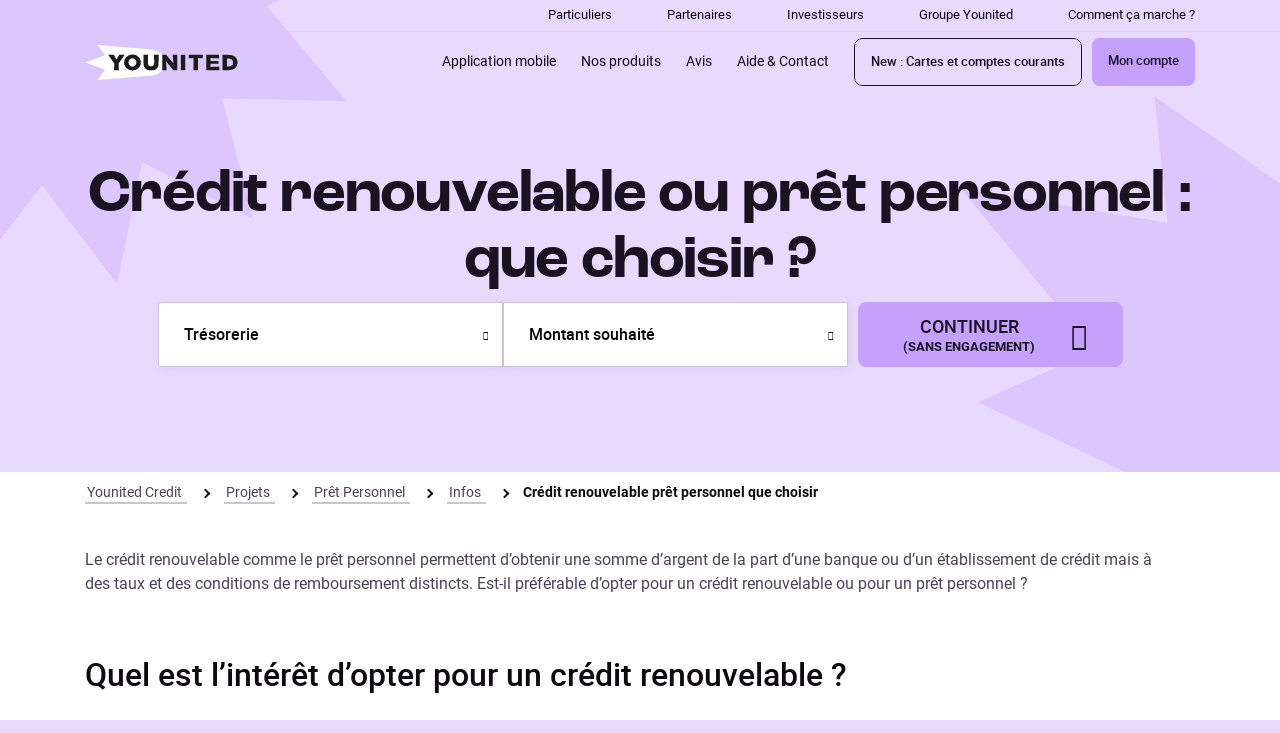

--- FILE ---
content_type: text/html; charset=utf-8
request_url: https://www.younited-credit.com/projets/pret-personnel/infos/credit-renouvelable-pret-personnel-que-choisir
body_size: 13049
content:

<!DOCTYPE html>
<!--[if lt IE 7]><html xmlns="http://www.w3.org/1999/xhtml" class="no-js lt-ie9 lt-ie8 lt-ie7 " lang="fr-FR" > <![endif]-->
<!--[if IE 7]><html xmlns="http://www.w3.org/1999/xhtml" class="no-js lt-ie9 lt-ie8 " lang="fr-FR" > <![endif]-->
<!--[if IE 8]><html xmlns="http://www.w3.org/1999/xhtml" class="no-js lt-ie9" lang="fr-FR" > <![endif]-->
<html lang="fr-FR" class="no-js">


<head prefix="og: http://ogp.me/ns#">
    


<script type="text/javascript">
    window.yucDidomiHelpers = (function () {
        return {
            isActive: function (){ return !!window.didomiConfig; },
            handleNonIabCompliantScriptBeforeInsertion: function (scriptElement, vendorId) {                
                var nonIabVendorPrefix='c:';
                scriptElement.type = "didomi/javascript";
                scriptElement.setAttribute("data-vendor", nonIabVendorPrefix + vendorId);
                return scriptElement;
            }
        };
    })();
</script>

        <script type="text/javascript">
            window.didomiConfig = {
                languages: {
                    enabled: ['fr'],
                    default: 'fr'
                },
                user: {
                    bots: {
                        consentRequired: false,
                        types: ['crawlers', 'performance']
                    }
                }
            };
        </script>
        <script type="text/javascript">
            window.gdprAppliesGlobally = true; (function () {
                function a(e) {
                    if (!window.frames[e]) {
                        if (document.body && document.body.firstChild) { var t = document.body; var n = document.createElement("iframe"); n.style.display = "none"; n.name = e; n.title = e; t.insertBefore(n, t.firstChild) }
                        else { setTimeout(function () { a(e) }, 5) }
                    }
                } function e(n, r, o, c, s) {
                    function e(e, t, n, a) { if (typeof n !== "function") { return } if (!window[r]) { window[r] = [] } var i = false; if (s) { i = s(e, t, n) } if (!i) { window[r].push({ command: e, parameter: t, callback: n, version: a }) } } e.stub = true; function t(a) {
                        if (!window[n] || window[n].stub !== true) { return } if (!a.data) { return }
                        var i = typeof a.data === "string"; var e; try { e = i ? JSON.parse(a.data) : a.data } catch (t) { return } if (e[o]) { var r = e[o]; window[n](r.command, r.parameter, function (e, t) { var n = {}; n[c] = { returnValue: e, success: t, callId: r.callId }; a.source.postMessage(i ? JSON.stringify(n) : n, "*") }, r.version) }
                    }
                    if (typeof window[n] !== "function") { window[n] = e; if (window.addEventListener) { window.addEventListener("message", t, false) } else { window.attachEvent("onmessage", t) } }
                } e("__tcfapi", "__tcfapiBuffer", "__tcfapiCall", "__tcfapiReturn"); a("__tcfapiLocator"); (function (e) {
                    var t = document.createElement("script"); t.id = "spcloader"; t.type = "text/javascript"; t.async = true; t.src = "https://sdk.privacy-center.org/" + e + "/loader.js?target=" + document.location.hostname; t.charset = "utf-8"; var n = document.getElementsByTagName("script")[0]; n.parentNode.insertBefore(t, n)
                })('836f91b8-5fbc-4e30-ad2d-228369b5dfdc')
            })();
        </script>
        <script type="text/javascript">
            // Uncomment when testing didomi
            // window.didomiOnReady = window.didomiOnReady || [];
            // window.didomiOnReady.push(function (Didomi) {
            //     Didomi.reset();
            // });
        </script>

    <meta charset="utf-8" />
    <meta http-equiv="X-UA-Compatible" content="IE=edge">
    <meta name="viewport" content="initial-scale=1.0, maximum-scale=1.0, user-scalable=0, width=device-width" />
    <meta name="description" content="Est-il préférable d’opter pour un crédit renouvelable ou bien un prêt personnel ? Découvrez nos conseils et faites le choix convenable à votre situation !" />
    <meta name="apple-mobile-web-app-capable" content="yes" />
        <meta property="og:title" content="Crédit renouvelable ou prêt personnel : que choisir ?" />
    <meta property="og:url" content="https://www.younited-credit.com/projets/pret-personnel/infos/credit-renouvelable-pret-personnel-que-choisir" />
    <meta property="og:image" content="https://www.younited-credit.com/projets/pret-personnel/infos/credit-renouvelable-pret-personnel-que-choisir/media/202101/ybasic-01.png" />
<meta property="og:locale" content="fr-FR" />
<meta property="og:site_name" content="Crédit renouvelable ou prêt personnel : que choisir ?" />

            <link rel="canonical" href="https://www.younited-credit.com/projets/pret-personnel/infos/credit-renouvelable-pret-personnel-que-choisir" />
        <link rel="manifest" href="https://designassets.younited.com/img/favicons/manifest.json" />
    <link rel="shortcut icon" type="image/x-icon" href="https://designassets.younited.com/img/favicons/younited_favicon.ico" />
    <link rel="icon" sizes="192x192" href="https://designassets.younited.com/img/favicons/android_icon_192x192.png" />
    <link rel="apple-touch-icon" href="https://designassets.younited.com/img/favicons/apple_icon.png">
    <link rel="apple-touch-icon" sizes="76x76" href="https://designassets.younited.com/img/favicons/apple_icon_76x76.png">
    <link rel="apple-touch-icon" sizes="120x120" href="https://designassets.younited.com/img/favicons/apple_icon_120x120.png">
    <link rel="apple-touch-icon" sizes="152x152" href="https://designassets.younited.com/img/favicons/apple_icon_152x152.png">
    <link rel="apple-touch-icon" sizes="180x180" href="https://designassets.younited.com/img/favicons/apple_icon_180x180.png">
    <title>Crédit renouvelable ou prêt personnel : que choisir ?</title>

        <link rel="stylesheet" href="https://designassets.younited.com/css/younited-build.css" />
    
    <script type="text/javascript" src='/Contents/js/jquery.min.js'></script>

                <script src="https://yoc.younited-credit.com/info/pret-dunion/?eul_media={media}&amp;eul_publisher={publisher}&amp;eul_ope={ope}&amp;eul_slkeyword={slkeyword}&amp;eul_location={location}&amp;eul_creative={creative}&amp;eul_date={date}&amp;eul_via={via}&amp;eul_keyword={keyword}&amp;eul_searchengine={searchengine}&amp;eul_slpublisher={slpublisher}&amp;eul_publisherurl={publisherurl}&amp;eul_email={email}&amp;eul_refererdomain={refererdomain}"></script>

<script type="text/javascript">
    // Technical helpers
    var tryAndRetryOrFail = function (options, condition, successCallback, failCallback) {
        if (condition()) {
            successCallback();
        }
        else {
            if (options.spentTimeInMilliSeconds < options.maxWaitingTimeInMilliSeconds) {
                setTimeout(function () {
                    options.spentTimeInMilliSeconds += options.intervalBetweenEachCheckInMillisecond;
                    tryAndRetryOrFail(options, condition, successCallback, failCallback);
                },
                    options.intervalBetweenEachCheckInMillisecond);
            } else {
                failCallback();
            }
        }
    };
</script>


<script type="text/javascript">
    var tagService = function () {
        var hit = function (data) {
            if (typeof (window.appInsights) !== typeof (undefined)) {
                window.appInsights.trackPageView(document.title, document.location.href, data);
            } else {
                console.error("AppInsights not loaded");
            }
        };
        var click = function (data, customData) {
            if (typeof (appInsights) !== typeof (undefined)) {
                if (customData) {
                    data.customData = JSON.stringify(customData);
                }
                appInsights.trackEvent("Click", data);
            }
        };
        var trackEventInAppInsight = function (name, data, customData) {
            try {
                if (typeof (appInsights) !== typeof (undefined)) {
                    if (customData) {
                        data.customData = JSON.stringify(customData);
                    }
                    appInsights.trackEvent(name, data);
                }
            } catch (e) {

            }
        };
        var trackTrace = function (name, data) {
            try {
                if (typeof (appInsights) !== typeof (undefined)) {
                    appInsights.trackTrace(name, data);
                }
            } catch (e) {

            }
        };

        var retargetingTag = function (path, projectTypeValue, borrowedAmount, creditMaturity) {
            var borrowedAmountText = Number(borrowedAmount.replace(/[^0-9\.]+/g, "")) + ",00";

            if (creditMaturity === null || creditMaturity === undefined || creditMaturity === "")
                creditMaturity = "72";
            var creditMaturityValue = creditMaturity.replace("M", "");

            var productRef = projectTypeValue + "-" + borrowedAmountText + "-" + creditMaturityValue;
            var data = ["path", path,
                "scart", "1",
                "scartcumul", "1",
                "type", "emprunteur",
                "project", projectTypeValue,
                "maturity", creditMaturityValue,
                "prdref", productRef,
                "prdamount", borrowedAmountText,
                "prdquantity", "1"];

            if (window.EA_collector) {
                window.EA_collector(data);
            }
        };

        var initEularianTag = function (eularianTagUrl, cb) {
            if (!(typeof (window.EA_collector) !== typeof (undefined))) {
                (function () {
                    var td = eularianTagUrl, d = document, l = d.location;
                    if (!l.protocol.indexOf("http")) {
                        var o = d.createElement("script"), a = d.getElementsByTagName("script")[0], cn = parseInt((new Date()).getTime() / 3600000), cj = "", cdh = (l.host + td).replace(/[^a-z]/g, ""), cdr = cdh + cdh.toUpperCase(), acdr = cdr.split("");
                        for (var i = -1; i < cn % 7; i++) { cj += acdr[(cn + i) % acdr.length]; }
                        o.type = "text/javascript"; o.async = "async"; o.defer = "defer"; o.src = td + "/" + cj + (cn % 8760) + ".js";
                        a.parentNode.insertBefore(o, a);
                    }
                })();
            }
            if (cb && typeof cb === "function") {
                cb();
            }
        };

        var initAppInsight = function (instrumentationKey, businessUnit) {
            var appInsights = window.appInsights || function (config) {
                function i(config) { t[config] = function () { var i = arguments; t.queue.push(function () { t[config].apply(t, i) }) } } var t = { config: config }, u = document, e = window, o = "script", s = "AuthenticatedUserContext", h = "start", c = "stop", l = "Track", a = l + "Event", v = l + "Page", y = u.createElement(o), r, f; y.src = config.url || "https://az416426.vo.msecnd.net/scripts/a/ai.0.js"; u.getElementsByTagName(o)[0].parentNode.appendChild(y); try { t.cookie = u.cookie } catch (p) { } for (t.queue = [], t.version = "1.0", r = ["Event", "Exception", "Metric", "PageView", "Trace", "Dependency"]; r.length;) i("track" + r.pop()); return i("set" + s), i("clear" + s), i(h + a), i(c + a), i(h + v), i(c + v), i("flush"), config.disableExceptionTracking || (r = "onerror", i("_" + r), f = e[r], e[r] = function (config, i, u, e, o) { var s = f && f(config, i, u, e, o); return s !== !0 && t["_" + r](config, i, u, e, o), s }), t
            }({
                instrumentationKey: instrumentationKey,
                isCookieUseDisabled: true
            });
            // Add telemetry initializer
            appInsights.queue.push(function () {
                appInsights.context.addTelemetryInitializer(function (envelope) {
                    var telemetryItem = envelope.data.baseData;
                    // To set custom properties:
                    telemetryItem.properties = telemetryItem.properties || {};
                    telemetryItem.properties["BusinessUnit"] = businessUnit;
                });
            });
            window.appInsights = appInsights;
        };

        var initDecibel = function (decibelPropertyId) {
            var d = window;
            var e = document;
            var c = 'script';
            var i = 'https://cdn.decibelinsight.net/i/13934/'.concat(decibelPropertyId, '/di.js');
            var b = 'decibelInsight';
            var el, it;

            d._da_ = d._da_ || [];
            _da_.oldErr = d.onerror;
            _da_.err = [];
            d.onerror = function () {
                _da_.err.push(arguments);
                _da_.oldErr && _da_.oldErr.apply(d, Array.prototype.slice.call(arguments));
            };
            d.DecibelInsight = b;
            d[b] =
                d[b] ||
                function () {
                    (d[b].q = d[b].q || []).push(arguments);
                };
            (el = e.createElement(c)), (it = e.getElementsByTagName(c)[0]);
            el.async = 1;
            el.src = i;
            if (window.yucDidomiHelpers.isActive()) {
                el = window.yucDidomiHelpers.handleNonIabCompliantScriptBeforeInsertion(el, 'decibel-insight');
            }
            it.parentNode.insertBefore(el, it);
        }

        return {
            loadEularianTag: initEularianTag,
            loadAppInsight: initAppInsight,
            loadDecibel: initDecibel,
            hit: hit,
            retargetingTag: retargetingTag,
            click: click,
            trackEvent: trackEventInAppInsight,
            trackTrace: trackTrace
        };
    }();

    var EA_data = ["path", 'desktop/SEO/Pret_Personnel//Pret_Personnel_credit_renouvelable_que_choisir'];
    var isAjaxRequest = 'False' === 'True';

    if (!isAjaxRequest) {

        <!-- Google Tag Manager -->
        (function (w, d, s, l, i) {
            w[l] = w[l] || []; w[l].push({
                'gtm.start':
                    new Date().getTime(), event: 'gtm.js'
            }); var f = d.getElementsByTagName(s)[0],
                j = d.createElement(s), dl = l != 'dataLayer' ? '&l=' + l : ''; j.async = true; j.src =
                    'https://www.googletagmanager.com/gtm.js?id=' + i + dl; f.parentNode.insertBefore(j, f);
        })(window, document, 'script', 'dataLayer', 'GTM-K2BFCCP');
        <!--End Google Tag Manager-->

        
                    tagService.loadEularianTag("//yoc.younited-credit.com");
        
            
                    tagService.loadDecibel("307840");
        

            tagService.loadAppInsight("9cf7ca0d-2bc8-4625-8db8-531e7828ac79", "fr");
    }

</script>

</head>

<body id="bodySite" class="background--star-fixed-top" itemscope itemtype="http://schema.org/WebPage">
    <!-- Google Tag Manager (noscript) -->
    <noscript><iframe src="https://www.googletagmanager.com/ns.html?id=GTM-K2BFCCP"
    height="0" width="0" style="display:none;visibility:hidden"></iframe></noscript>
    <!-- End Google Tag Manager (noscript) -->



<header class="header">
        <div id="menuSeo" class="wrapper-navbar border-bottom border-color-brand-primary-60">
        <div class="container">
            <nav class="navbar">
                <ul class="first-level justify-content-end">
                    
    <li class="item ">
        <a class="link" href="https://www.younited-credit.com" data-tagclick='{"name":"link", "chapter3":"seo"}'>
            Particuliers
        </a>       


    </li>
    <li class="item ">
        <a class="link" href="https://younited.com/fr/partners/" data-tagclick='{"name":"link", "chapter3":"seo"}'>
            Partenaires
        </a>       


    </li>
    <li class="item ">
        <a class="link" href="https://younited.com/fr/investors/" data-tagclick='{"name":"link", "chapter3":"seo"}'>
            Investisseurs
        </a>       


    </li>
    <li class="item ">
        <a class="link" href="https://younited.com/fr/about-us/" data-tagclick='{"name":"link", "chapter3":"seo"}'>
            Groupe Younited
        </a>       


    </li>
    <li class="item ">
        <a class="link" href="/comment-ca-marche" data-tagclick='{"name":"link", "chapter3":"seo"}'>
            Comment &#231;a marche ?
        </a>       


    </li>

                </ul>
            </nav>
        </div>
    </div>

    <div class="header-content bg-color-brand-primary-40">
        <div class="container">
            <a class="logo-brand" href="/" data-tagclick='{"name":"headerlogo"}'>
                <img class="d-lg-none" src="https://designassets.younited.com/img/logo/younited_tertiary.svg"
                    alt="Younited Credit : Pr&#234;t Personnel Rapide et En Ligne " title="Younited Credit : Pr&#234;t Personnel Rapide et En Ligne " />
                <img class="d-none d-lg-block" src="https://designassets.younited.com/img/logo/younited_secondary.svg"
                    alt="Younited Credit : Pr&#234;t Personnel Rapide et En Ligne " title="Younited Credit : Pr&#234;t Personnel Rapide et En Ligne " />
            </a>
            <div id="mainMenu" class="wrapper-navbar">
                <nav class="navbar">
                    <ul class="first-level">
                        
                                <li class="item">
            <a class="link" href="https://www.younited-credit.com/application-mobile" data-tagclick='{"name":"link", "chapter3":"main"}'>
                Application mobile
            </a>       


        </li>
        <li class="item">
            <a class="link" href="/" data-tagclick='{"name":"link", "chapter3":"main"}'>
                Nos produits
            </a>       

                <ul class="second-level">
                        <li class="item">
                            <a class="link" href="https://www.younited-credit.com/projets/pret-personnel" data-tagclick='{"name":"link", "chapter3":"main"}'>
                                Pr&#234;t personnel
                            </a>
                        </li>
                        <li class="item">
                            <a class="link" href="https://www.younited-credit.com/projets/rachat-de-credit" data-tagclick='{"name":"link", "chapter3":"main"}'>
                                Rachat de cr&#233;dit
                            </a>
                        </li>
                        <li class="item">
                            <a class="link" href="https://www.younited-credit.com/credit-rapide" data-tagclick='{"name":"link", "chapter3":"main"}'>
                                Cr&#233;dit Rapide
                            </a>
                        </li>
                        <li class="item">
                            <a class="link" href="https://www.younited-credit.com/projets/credit-consommation" data-tagclick='{"name":"link", "chapter3":"main"}'>
                                Cr&#233;dit Consommation
                            </a>
                        </li>
                        <li class="item">
                            <a class="link" href="https://www.younited-credit.com/projets/credit-auto" data-tagclick='{"name":"link", "chapter3":"main"}'>
                                Cr&#233;dit Auto
                            </a>
                        </li>
                        <li class="item">
                            <a class="link" href="https://www.younited-credit.com/projets/credit-travaux" data-tagclick='{"name":"link", "chapter3":"main"}'>
                                Cr&#233;dit Travaux
                            </a>
                        </li>
                        <li class="item">
                            <a class="link" href="https://www.younited-credit.com/projets/credit-moto" data-tagclick='{"name":"link", "chapter3":"main"}'>
                                Cr&#233;dit Moto
                            </a>
                        </li>
                        <li class="item">
                            <a class="link" href="https://www.younited-credit.com/projets/credit-mariage" data-tagclick='{"name":"link", "chapter3":"main"}'>
                                Cr&#233;dit Mariage
                            </a>
                        </li>
                        <li class="item">
                            <a class="link" href="https://www.younited-credit.com/projets/credit-voyage" data-tagclick='{"name":"link", "chapter3":"main"}'>
                                Cr&#233;dit Voyage
                            </a>
                        </li>
                        <li class="item">
                            <a class="link" href="https://www.younited-credit.com/assurances" data-tagclick='{"name":"link", "chapter3":"main"}'>
                                Assurance
                            </a>
                        </li>
                        <li class="item">
                            <a class="link" href="https://www.younited-credit.com/emprunt" data-tagclick='{"name":"link", "chapter3":"main"}'>
                                Emprunt
                            </a>
                        </li>
                        <li class="item">
                            <a class="link" href="https://younited.com/fr/nos-solutions/pay/" data-tagclick='{"name":"link", "chapter3":"main"}'>
                                Payer en plusieurs fois
                            </a>
                        </li>
                        <li class="item">
                            <a class="link" href="https://www.helios.do/partenaire/younited/?utm_medium=cross-sell&amp;utm_source=younited&amp;utm_campaign=landing-helios-younited&amp;utm_content=landing-younited" data-tagclick='{"name":"link", "chapter3":"main"}'>
                                New: Cartes et comptes courants
                            </a>
                        </li>
                </ul>

        </li>
        <li class="item">
            <a class="link" href="/temoignages" data-tagclick='{"name":"link", "chapter3":"main"}'>
                Avis
            </a>       


        </li>
        <li class="item">
            <a class="link" href="https://support-consumer.younited.com/hc/fr" data-tagclick='{"name":"link", "chapter3":"main"}'>
                Aide &amp; Contact
            </a>       


        </li>







                            <li class="item item-btn">

                                <span class="btn btn--link-inside btn--small btn--secondary">
                                            <a class="link " href="https://www.helios.do/partenaire/younited/?utm_medium=cross-sell&amp;utm_source=younited&amp;utm_campaign=landing-helios-younited&amp;utm_content=landing-younited" data-tagclick='{"name":"link", "chapter3":"MainNav"}'>New : Cartes et comptes courants</a>

                                </span>
                            </li>
                                                    <li class="item item-btn small-gutter">
                                <span class="btn btn--primary btn--link-inside btn--small">
                                            <a class="link " href="https://account.younited-credit.com/fr?from=B2CWebsiteMoncompte" data-tagclick='{"name":"My_Account", "chapter3":"MainNav"}'>Mon compte</a>

                                </span>
                            </li>
                                            </ul>
                </nav>
            </div>
        </div>
    </div>
    <div class="header-content header--sticky">
        <div class="container">
            <a href="/" class="logo-brand--small">
                <img src="https://designassets.younited.com/img/logo/younited_primary.svg" alt="logo" title="logo" />
            </a>
            <div class="wrapper-navbar">
                <nav class="navbar">
                    <ul class="first-level">
                            <li class="item item-btn">
                                <span class="btn btn--link-inside btn--small btn--secondary">
                                            <a class="link " href="https://www.helios.do/partenaire/younited/?utm_medium=cross-sell&amp;utm_source=younited&amp;utm_campaign=landing-helios-younited&amp;utm_content=landing-younited" data-tagclick='{"name":"link", "chapter3":"SecondNav"}'>New : Cartes et comptes courants</a>

                                </span>
                            </li>
                                                    <li class="item item-btn small-gutter">
                                <span class="btn btn--link-inside btn--small btn--primary">
                                            <a class="link " href="https://account.younited-credit.com/fr?from=B2CWebsiteMoncompte" data-tagclick='{"name":"My_Account", "chapter3":"SecondNav"}'>Mon compte</a>

                                </span>
                            </li>

                            <li class="item item-btn small-gutter">
                                <span class="btn btn--link-inside btn--small btn--primary">
                                            <a class="link " href="/popup/simulation-express" data-tagclick='{"name":"link", "chapter3":"SecondNav"}'>Simulation express</a>

                                </span>
                            </li>
                    </ul>
                </nav>
            </div>
        </div>
    </div>
</header>
<section class="wrap-all-section">

    

<section class="main-section"
         data-background="yes"
         data-background-color="dark"
         data-background-url="/media/190773/bandeau_pretperso_1.jpg">
    <div class="container">
        
    <h1 class="heading--xlarge">Crédit renouvelable ou prêt personnel : que choisir ?</h1>

            <div class="section-secondary section-simulateur">
            <input type="hidden" name="AgentCode" value="" />

        <div id="simulator-0f9b74be-5f22-49ca-9d9b-9b6751b5a75e">
            <section class="simulator" data-simulator-name="">
                <form autocomplete="off">
                    <div class="simulator-select">
                        <div class="wrapper-group-input">
                            <div class="fieldset type-select fieldset--label-top">
                                <div class="wrapper-fieldset">
                                    <div class="wrapper-input">
                                        <div class="custom-select">
                                            <select data-cs-override-id=""
                                                    id="projectSelect"
                                                    name="projectSelect">
                                                <option hidden="" value="-1">Votre projet</option>
                                                    <option selected value="LIQUIDITY"> Tr&#233;sorerie</option>
                                                    <option  value="NEWCAR"> V&#233;hicule neuf</option>
                                                    <option  value="USEDCAR"> V&#233;hicule d&#39;occasion</option>
                                                    <option  value="DEBTS"> Rachat de cr&#233;dits (inf&#233;rieur &#224; 40 000€)</option>
                                                    <option  value="DEBTS_OVER_MAX_THRESHOLD"> Rachat de cr&#233;dits (sup&#233;rieur &#224; 40 000€)</option>
                                                    <option  value="HOMEIMPROVEMENT"> Travaux et am&#233;lioration de l&#39;habitat</option>
                                                    <option  value="APPLIANCES"> Electrom&#233;nager</option>
                                                    <option  value="LOANSFORYOURCOMPANY"> Financement pour votre entreprise / cr&#233;dit professionnel</option>
                                                    <option  value="WEDDINGS"> Mariage</option>
                                                    <option  value="HITECH"> Micro-Informatique/HiFi</option>
                                                    <option  value="FURNITURE"> Mobilier</option>
                                                    <option  value="BIRTH"> Naissance</option>
                                                    <option  value="VACATION"> Voyage, vacances</option>
                                                    <option  value="RELOCATION"> D&#233;m&#233;nagement</option>
                                                    <option  value="REALESTATELOAN"> Cr&#233;dit immobilier</option>
                                            </select>
                                        </div>
                                    </div>
                                </div>
                                <div class="error-msg" id="project-error" data-pw="project-error" hidden>
                                    <div class="text">Veuillez renseigner votre projet</div>
                                </div>
                            </div>
                            <div class="fieldset type-select fieldset--label-top" id="amount-root">
                                <div class="wrapper-fieldset">
                                    <div class="wrapper-input">
                                        <div class="custom-select">
                                            <select data-cs-override-id="" id="amount" name="amount">
                                                <option hidden="" value="-1">Montant souhait&#233;</option>
                                                    <option  value="1K"> 1000 €</option>
                                                    <option  value="1K5"> 1500 €</option>
                                                    <option  value="2K"> 2000 €</option>
                                                    <option  value="2K5"> 2500 €</option>
                                                    <option  value="3K"> 3000 €</option>
                                                    <option  value="3K5"> 3500 €</option>
                                                    <option  value="4K"> 4000 €</option>
                                                    <option  value="4K5"> 4500 €</option>
                                                    <option  value="5K"> 5000 €</option>
                                                    <option  value="5K5"> 5500 €</option>
                                                    <option  value="6K"> 6000 €</option>
                                                    <option  value="6K5"> 6500 €</option>
                                                    <option  value="7K"> 7000 €</option>
                                                    <option  value="7K5"> 7500 €</option>
                                                    <option  value="8K"> 8000 €</option>
                                                    <option  value="8K5"> 8500 €</option>
                                                    <option  value="9K"> 9000 €</option>
                                                    <option  value="9K5"> 9500 €</option>
                                                    <option  value="10K"> 10000 €</option>
                                                    <option  value="10K5"> 10500 €</option>
                                                    <option  value="11K"> 11000 €</option>
                                                    <option  value="11K5"> 11500 €</option>
                                                    <option  value="12K"> 12000 €</option>
                                                    <option  value="12K5"> 12500 €</option>
                                                    <option  value="13K"> 13000 €</option>
                                                    <option  value="13K5"> 13500 €</option>
                                                    <option  value="14K"> 14000 €</option>
                                                    <option  value="14K5"> 14500 €</option>
                                                    <option  value="15K"> 15000 €</option>
                                                    <option  value="15K5"> 15500 €</option>
                                                    <option  value="16K"> 16000 €</option>
                                                    <option  value="16K5"> 16500 €</option>
                                                    <option  value="17K"> 17000 €</option>
                                                    <option  value="17K5"> 17500 €</option>
                                                    <option  value="18K"> 18000 €</option>
                                                    <option  value="18K5"> 18500 €</option>
                                                    <option  value="19K"> 19000 €</option>
                                                    <option  value="19K5"> 19500 €</option>
                                                    <option  value="20K"> 20000 €</option>
                                                    <option  value="20K5"> 20500 €</option>
                                                    <option  value="21K"> 21000 €</option>
                                                    <option  value="21K5"> 21500 €</option>
                                                    <option  value="22K"> 22000 €</option>
                                                    <option  value="22K5"> 22500 €</option>
                                                    <option  value="23K"> 23000 €</option>
                                                    <option  value="23K5"> 23500 €</option>
                                                    <option  value="24K"> 24000 €</option>
                                                    <option  value="24K5"> 24500 €</option>
                                                    <option  value="25K"> 25000 €</option>
                                                    <option  value="25K5"> 25500 €</option>
                                                    <option  value="26K"> 26000 €</option>
                                                    <option  value="26K5"> 26500 €</option>
                                                    <option  value="27K"> 27000 €</option>
                                                    <option  value="27K5"> 27500 €</option>
                                                    <option  value="28K"> 28000 €</option>
                                                    <option  value="28K5"> 28500 €</option>
                                                    <option  value="29K"> 29000 €</option>
                                                    <option  value="29K5"> 29500 €</option>
                                                    <option  value="30K"> 30000 €</option>
                                                    <option  value="30K5"> 30500 €</option>
                                                    <option  value="31K"> 31000 €</option>
                                                    <option  value="31K5"> 31500 €</option>
                                                    <option  value="32K"> 32000 €</option>
                                                    <option  value="32K5"> 32500 €</option>
                                                    <option  value="33K"> 33000 €</option>
                                                    <option  value="33K5"> 33500 €</option>
                                                    <option  value="34K"> 34000 €</option>
                                                    <option  value="34K5"> 34500 €</option>
                                                    <option  value="35K"> 35000 €</option>
                                                    <option  value="35K5"> 35500 €</option>
                                                    <option  value="36K"> 36000 €</option>
                                                    <option  value="36K5"> 36500 €</option>
                                                    <option  value="37K"> 37000 €</option>
                                                    <option  value="37K5"> 37500 €</option>
                                                    <option  value="38K"> 38000 €</option>
                                                    <option  value="38K5"> 38500 €</option>
                                                    <option  value="39K"> 39000 €</option>
                                                    <option  value="39K5"> 39500 €</option>
                                                    <option  value="40K"> 40000 €</option>
                                                    <option  value="40K5"> 40500 €</option>
                                                    <option  value="41K"> 41000 €</option>
                                                    <option  value="41K5"> 41500 €</option>
                                                    <option  value="42K"> 42000 €</option>
                                                    <option  value="42K5"> 42500 €</option>
                                                    <option  value="43K"> 43000 €</option>
                                                    <option  value="43K5"> 43500 €</option>
                                                    <option  value="44K"> 44000 €</option>
                                                    <option  value="44K5"> 44500 €</option>
                                                    <option  value="45K"> 45000 €</option>
                                                    <option  value="45K5"> 45500 €</option>
                                                    <option  value="46K"> 46000 €</option>
                                                    <option  value="46K5"> 46500 €</option>
                                                    <option  value="47K"> 47000 €</option>
                                                    <option  value="47K5"> 47500 €</option>
                                                    <option  value="48K"> 48000 €</option>
                                                    <option  value="48K5"> 48500 €</option>
                                                    <option  value="49K"> 49000 €</option>
                                                    <option  value="49K5"> 49500 €</option>
                                                    <option  value="50K"> 50000 €</option>
                                                    <option  value="50K5"> 50500 €</option>
                                                    <option  value="51K"> 51000 €</option>
                                                    <option  value="51K5"> 51500 €</option>
                                                    <option  value="52K"> 52000 €</option>
                                                    <option  value="52K5"> 52500 €</option>
                                                    <option  value="53K"> 53000 €</option>
                                                    <option  value="53K5"> 53500 €</option>
                                                    <option  value="54K"> 54000 €</option>
                                                    <option  value="54K5"> 54500 €</option>
                                                    <option  value="55K"> 55000 €</option>
                                                    <option  value="55K5"> 55500 €</option>
                                                    <option  value="56K"> 56000 €</option>
                                                    <option  value="56K5"> 56500 €</option>
                                                    <option  value="57K"> 57000 €</option>
                                                    <option  value="57K5"> 57500 €</option>
                                                    <option  value="58K"> 58000 €</option>
                                                    <option  value="58K5"> 58500 €</option>
                                                    <option  value="59K"> 59000 €</option>
                                                    <option  value="59K5"> 59500 €</option>
                                                    <option  value="60K"> 60000 €</option>
                                            </select>
                                        </div>
                                    </div>
                                </div>
                                <div class="error-msg" id="amount-error" data-pw="amount-error" hidden>
                                    <div class="text">Veuillez renseigner le montant de votre projet</div>
                                </div>
                            </div>
                            <div class="fieldset type-select d-lg-flex fieldset--label-top" id="creditMaturity-root">
                                <div class="wrapper-fieldset">
                                    <div class="wrapper-input">
                                        <div class="custom-select">
                                            <select data-cs-override-id=""
                                                    id="creditMaturity"
                                                    name="creditMaturity">
                                                <option hidden="" value="-1">
                                                    Dur&#233;e du cr&#233;dit
                                                </option>
                                            </select>
                                        </div>
                                    </div>
                                </div>
                            </div>
                        </div>
                        <a class="btn btn--primary btn--with-arrow btn--large"
                           title="Continuer"
                           data-pw='continue'>
                            <span class="wrapper-text">
                                <span class="main-text">Continuer</span>
                                <small>(Sans engagement)</small>
                            </span>
                        </a>
                    </div>

                </form>
            </section>
        </div>
    </div>
            <script>
        (function(window) {
            var document = window.document;

            // on initial page loading simulator are being initialized with subscribing for
            // events like continue, projectChanged etc.
            if (!window.simulator) {
                window.simulator = {
                    scriptsToLoad: [],
                    isScripsLoaded: false
                };

                setTimeout(loadScriptsIfNotLoaded, 1000);

                document.addEventListener("DOMContentLoaded", initializeSimulators);
            } else {
                // for second, third and so on loading no simulator scripts loading required
                // while simulator initialization is still required
                initializeSimulators();
            }

            function loadScriptsIfNotLoaded() {
                if (!window.simulator.isScripsLoaded) {
                    if (document.readyState === "complete") { // we load the script in a popin display context and there are no other simulator on the pages
                        initializeSimulators();
                    }
                }
            }

            function initializeSimulators() {
                window.partnersConfigs = JSON.parse('[{"Url":"https://yoc.younited-credit.com/dyntpclick/pret-dunion/2170/pretto_immo/154/11/?ecat=null\u0026amp;eurl=https%3A%2F%2Fyounited-credit.app.pretto.fr%2F%3Futm_source%3Dweb%26utm_medium%3Dpartner%26utm_campaign%3Dyounited-credit%26utm_content%3Dsimulateur","IsModal":true,"WayToGetModalInformation":"Inline configuration","ApplyRuleOnSmartphone":true,"ApplyRuleOnTabletDesktop":true,"InstantRedirect":true,"ProjectTypeCode":"REALESTATELOAN","BorrowedAmountCode":"","LinkTarget":null,"Name":null,"ModalTitle":"Vous avez un projet immobilier ? Découvrez Pretto !","ModalText":"Younited n’a pas l’agrément bancaire pour proposer des financements immobiliers.\u003cbr/\u003e\u003cbr/\u003eNous vous proposons une solution avec notre partenaire de confiance Pretto. Comparez les taux de plus de 70 banques et obtenez l\u0027offre de prêt la plus adaptée à votre situation.","PartnerLogoUrl":"https://www.younited-credit.com/media/203121/untitled-4.png","LinkText":"Faire une demande","ProjectTypeCodes":[]},{"Url":"http://yoc.younited-credit.com/dyntpclick/pret-dunion/91/Adie_Creditpro_desktop_NewDec20/253/11/?ecat=null\u0026eurl=https%3A%2F%2Fwww.adie.org%2Fdevenir-partenaire%2Fpartenaires-nationaux%2Fyounited%2F%3Futm_source%3DYounited%26utm_medium%3Dreferral%26utm_campaign%3Dprescription_younited_pro","IsModal":true,"WayToGetModalInformation":"Inline configuration","ApplyRuleOnSmartphone":true,"ApplyRuleOnTabletDesktop":true,"InstantRedirect":false,"ProjectTypeCode":"LOANSFORYOURCOMPANY","BorrowedAmountCode":"AMOUNT_UNDER_12K","LinkTarget":null,"Name":null,"ModalTitle":"Vous avez un projet professionnel ? Découvrez l\u0027Adie !","ModalText":"\u003cbr/\u003eYounited n’a pas l’agrément bancaire pour proposer des financements professionnels. Nous vous proposons une solution avec notre partenaire de confiance : l\u0027Adie.\u003cbr/\u003e\u003cbr/\u003ePour faire votre demande en quelques minutes seulement, cliquez ci-dessous.","PartnerLogoUrl":"https://www.younited-credit.com/media/203664/adie_logo.png","LinkText":"Faire une demande","ProjectTypeCodes":[]},{"Url":"https://app.silvr.co/apply/expectations/?utm_source=younited\u0026utm_medium=platform\u0026utm_campaign=regular%20intro\u0026yc_camp=Silvr_credit_pro","IsModal":true,"WayToGetModalInformation":"Inline configuration","ApplyRuleOnSmartphone":true,"ApplyRuleOnTabletDesktop":true,"InstantRedirect":false,"ProjectTypeCode":"LOANSFORYOURCOMPANY","BorrowedAmountCode":"AMOUNT_OVER_12K","LinkTarget":null,"Name":null,"ModalTitle":"Vous avez un projet professionnel ? Découvrez Silvr !","ModalText":"\u003cbr/\u003eYounited n’a pas l’agrément bancaire pour proposer des financements professionnels. Nous vous proposons une solution avec notre partenaire de confiance : Silvr.\u003cbr/\u003e\u003cbr/\u003ePour faire votre demande en quelques minutes seulement, cliquez ci-dessous.","PartnerLogoUrl":"https://www.younited-credit.com/media/204001/silvr_logo.svg","LinkText":"Faire une demande","ProjectTypeCodes":[]},{"Url":"https://www.younited-credit.com/emprunter/rachat-de-credits","IsModal":false,"WayToGetModalInformation":null,"ApplyRuleOnSmartphone":true,"ApplyRuleOnTabletDesktop":true,"InstantRedirect":false,"ProjectTypeCode":"DEBTS_OVER_MAX_THRESHOLD","BorrowedAmountCode":"","LinkTarget":null,"Name":null,"ModalTitle":null,"ModalText":null,"PartnerLogoUrl":null,"LinkText":null,"ProjectTypeCodes":[]}]');
                var landingConfigs = JSON.parse('{}');
                var simulatorDynamicConfigs = JSON.parse('[{"conditions":[{"kind":"project","operator":"equals","value":"DEBTS"}],"actions":[{"actionType":"hide-element","kind":"amount"},{"actionType":"hide-element","kind":"maturity"}]},{"conditions":[{"kind":"project","operator":"equals","value":"DEBTS_OVER_MAX_THRESHOLD"}],"actions":[{"actionType":"hide-element","kind":"amount"},{"actionType":"hide-element","kind":"maturity"}]},{"conditions":[{"kind":"project","operator":"equals","value":"LOANSFORYOURCOMPANY"}],"actions":[{"actionType":"replace-all","kind":"amount","value":{"amounts":[{"code":"AMOUNT_UNDER_12K","label":"Moins de 12 000€"},{"code":"AMOUNT_OVER_12K","label":"Plus de 12 000€"}]}},{"actionType":"hide-element","kind":"maturity"}]}]');
                var device = helper.isSmartphone() ? 'Mobile' : 'Desktop';

                initializeVanillaJsSimulator(landingConfigs, device, simulatorDynamicConfigs);
                window.simulator.isScripsLoaded = true;
            }

            function initializeVanillaJsSimulator(landingConfigs, device, simulatorDynamicConfigs){

                var amounts = [];
                        amounts.push({ code: "1K" , label: "1000 €", isSelected: false});
                        amounts.push({ code: "1K5" , label: "1500 €", isSelected: false});
                        amounts.push({ code: "2K" , label: "2000 €", isSelected: false});
                        amounts.push({ code: "2K5" , label: "2500 €", isSelected: false});
                        amounts.push({ code: "3K" , label: "3000 €", isSelected: false});
                        amounts.push({ code: "3K5" , label: "3500 €", isSelected: false});
                        amounts.push({ code: "4K" , label: "4000 €", isSelected: false});
                        amounts.push({ code: "4K5" , label: "4500 €", isSelected: false});
                        amounts.push({ code: "5K" , label: "5000 €", isSelected: false});
                        amounts.push({ code: "5K5" , label: "5500 €", isSelected: false});
                        amounts.push({ code: "6K" , label: "6000 €", isSelected: false});
                        amounts.push({ code: "6K5" , label: "6500 €", isSelected: false});
                        amounts.push({ code: "7K" , label: "7000 €", isSelected: false});
                        amounts.push({ code: "7K5" , label: "7500 €", isSelected: false});
                        amounts.push({ code: "8K" , label: "8000 €", isSelected: false});
                        amounts.push({ code: "8K5" , label: "8500 €", isSelected: false});
                        amounts.push({ code: "9K" , label: "9000 €", isSelected: false});
                        amounts.push({ code: "9K5" , label: "9500 €", isSelected: false});
                        amounts.push({ code: "10K" , label: "10000 €", isSelected: false});
                        amounts.push({ code: "10K5" , label: "10500 €", isSelected: false});
                        amounts.push({ code: "11K" , label: "11000 €", isSelected: false});
                        amounts.push({ code: "11K5" , label: "11500 €", isSelected: false});
                        amounts.push({ code: "12K" , label: "12000 €", isSelected: false});
                        amounts.push({ code: "12K5" , label: "12500 €", isSelected: false});
                        amounts.push({ code: "13K" , label: "13000 €", isSelected: false});
                        amounts.push({ code: "13K5" , label: "13500 €", isSelected: false});
                        amounts.push({ code: "14K" , label: "14000 €", isSelected: false});
                        amounts.push({ code: "14K5" , label: "14500 €", isSelected: false});
                        amounts.push({ code: "15K" , label: "15000 €", isSelected: false});
                        amounts.push({ code: "15K5" , label: "15500 €", isSelected: false});
                        amounts.push({ code: "16K" , label: "16000 €", isSelected: false});
                        amounts.push({ code: "16K5" , label: "16500 €", isSelected: false});
                        amounts.push({ code: "17K" , label: "17000 €", isSelected: false});
                        amounts.push({ code: "17K5" , label: "17500 €", isSelected: false});
                        amounts.push({ code: "18K" , label: "18000 €", isSelected: false});
                        amounts.push({ code: "18K5" , label: "18500 €", isSelected: false});
                        amounts.push({ code: "19K" , label: "19000 €", isSelected: false});
                        amounts.push({ code: "19K5" , label: "19500 €", isSelected: false});
                        amounts.push({ code: "20K" , label: "20000 €", isSelected: false});
                        amounts.push({ code: "20K5" , label: "20500 €", isSelected: false});
                        amounts.push({ code: "21K" , label: "21000 €", isSelected: false});
                        amounts.push({ code: "21K5" , label: "21500 €", isSelected: false});
                        amounts.push({ code: "22K" , label: "22000 €", isSelected: false});
                        amounts.push({ code: "22K5" , label: "22500 €", isSelected: false});
                        amounts.push({ code: "23K" , label: "23000 €", isSelected: false});
                        amounts.push({ code: "23K5" , label: "23500 €", isSelected: false});
                        amounts.push({ code: "24K" , label: "24000 €", isSelected: false});
                        amounts.push({ code: "24K5" , label: "24500 €", isSelected: false});
                        amounts.push({ code: "25K" , label: "25000 €", isSelected: false});
                        amounts.push({ code: "25K5" , label: "25500 €", isSelected: false});
                        amounts.push({ code: "26K" , label: "26000 €", isSelected: false});
                        amounts.push({ code: "26K5" , label: "26500 €", isSelected: false});
                        amounts.push({ code: "27K" , label: "27000 €", isSelected: false});
                        amounts.push({ code: "27K5" , label: "27500 €", isSelected: false});
                        amounts.push({ code: "28K" , label: "28000 €", isSelected: false});
                        amounts.push({ code: "28K5" , label: "28500 €", isSelected: false});
                        amounts.push({ code: "29K" , label: "29000 €", isSelected: false});
                        amounts.push({ code: "29K5" , label: "29500 €", isSelected: false});
                        amounts.push({ code: "30K" , label: "30000 €", isSelected: false});
                        amounts.push({ code: "30K5" , label: "30500 €", isSelected: false});
                        amounts.push({ code: "31K" , label: "31000 €", isSelected: false});
                        amounts.push({ code: "31K5" , label: "31500 €", isSelected: false});
                        amounts.push({ code: "32K" , label: "32000 €", isSelected: false});
                        amounts.push({ code: "32K5" , label: "32500 €", isSelected: false});
                        amounts.push({ code: "33K" , label: "33000 €", isSelected: false});
                        amounts.push({ code: "33K5" , label: "33500 €", isSelected: false});
                        amounts.push({ code: "34K" , label: "34000 €", isSelected: false});
                        amounts.push({ code: "34K5" , label: "34500 €", isSelected: false});
                        amounts.push({ code: "35K" , label: "35000 €", isSelected: false});
                        amounts.push({ code: "35K5" , label: "35500 €", isSelected: false});
                        amounts.push({ code: "36K" , label: "36000 €", isSelected: false});
                        amounts.push({ code: "36K5" , label: "36500 €", isSelected: false});
                        amounts.push({ code: "37K" , label: "37000 €", isSelected: false});
                        amounts.push({ code: "37K5" , label: "37500 €", isSelected: false});
                        amounts.push({ code: "38K" , label: "38000 €", isSelected: false});
                        amounts.push({ code: "38K5" , label: "38500 €", isSelected: false});
                        amounts.push({ code: "39K" , label: "39000 €", isSelected: false});
                        amounts.push({ code: "39K5" , label: "39500 €", isSelected: false});
                        amounts.push({ code: "40K" , label: "40000 €", isSelected: false});
                        amounts.push({ code: "40K5" , label: "40500 €", isSelected: false});
                        amounts.push({ code: "41K" , label: "41000 €", isSelected: false});
                        amounts.push({ code: "41K5" , label: "41500 €", isSelected: false});
                        amounts.push({ code: "42K" , label: "42000 €", isSelected: false});
                        amounts.push({ code: "42K5" , label: "42500 €", isSelected: false});
                        amounts.push({ code: "43K" , label: "43000 €", isSelected: false});
                        amounts.push({ code: "43K5" , label: "43500 €", isSelected: false});
                        amounts.push({ code: "44K" , label: "44000 €", isSelected: false});
                        amounts.push({ code: "44K5" , label: "44500 €", isSelected: false});
                        amounts.push({ code: "45K" , label: "45000 €", isSelected: false});
                        amounts.push({ code: "45K5" , label: "45500 €", isSelected: false});
                        amounts.push({ code: "46K" , label: "46000 €", isSelected: false});
                        amounts.push({ code: "46K5" , label: "46500 €", isSelected: false});
                        amounts.push({ code: "47K" , label: "47000 €", isSelected: false});
                        amounts.push({ code: "47K5" , label: "47500 €", isSelected: false});
                        amounts.push({ code: "48K" , label: "48000 €", isSelected: false});
                        amounts.push({ code: "48K5" , label: "48500 €", isSelected: false});
                        amounts.push({ code: "49K" , label: "49000 €", isSelected: false});
                        amounts.push({ code: "49K5" , label: "49500 €", isSelected: false});
                        amounts.push({ code: "50K" , label: "50000 €", isSelected: false});
                        amounts.push({ code: "50K5" , label: "50500 €", isSelected: false});
                        amounts.push({ code: "51K" , label: "51000 €", isSelected: false});
                        amounts.push({ code: "51K5" , label: "51500 €", isSelected: false});
                        amounts.push({ code: "52K" , label: "52000 €", isSelected: false});
                        amounts.push({ code: "52K5" , label: "52500 €", isSelected: false});
                        amounts.push({ code: "53K" , label: "53000 €", isSelected: false});
                        amounts.push({ code: "53K5" , label: "53500 €", isSelected: false});
                        amounts.push({ code: "54K" , label: "54000 €", isSelected: false});
                        amounts.push({ code: "54K5" , label: "54500 €", isSelected: false});
                        amounts.push({ code: "55K" , label: "55000 €", isSelected: false});
                        amounts.push({ code: "55K5" , label: "55500 €", isSelected: false});
                        amounts.push({ code: "56K" , label: "56000 €", isSelected: false});
                        amounts.push({ code: "56K5" , label: "56500 €", isSelected: false});
                        amounts.push({ code: "57K" , label: "57000 €", isSelected: false});
                        amounts.push({ code: "57K5" , label: "57500 €", isSelected: false});
                        amounts.push({ code: "58K" , label: "58000 €", isSelected: false});
                        amounts.push({ code: "58K5" , label: "58500 €", isSelected: false});
                        amounts.push({ code: "59K" , label: "59000 €", isSelected: false});
                        amounts.push({ code: "59K5" , label: "59500 €", isSelected: false});
                        amounts.push({ code: "60K" , label: "60000 €", isSelected: false});
                    var maturities = [];
                   window.landingPage.initVanillaJsSimulator(
                        "SEO",
                        "Pret_Personnel",
                        "",
                        device,
                        "",
                        "",
                        "",
                        "",
                        "",
                        landingConfigs,
                        "",
                        true,
                        "fr",
                        amounts,
                        maturities,
                        simulatorDynamicConfigs,
                        ""
                    );
            }

            function loadScript(src) {
                var s = document.createElement("script");
                s.type = "text/javascript";
                s.src = src;
                s.defer = true;
                var t = document.getElementsByTagName("script")[0];
                t.parentNode.insertBefore(s, t);
            }
        })(window);
            </script>
            <script>var exports = {};</script>

    </div>
</section>


    <section class="main-section section-breadcrumb">
        <div class="container" data-length="1">
            <ul class="breadcrumb mb-0" itemscope itemtype="http://schema.org/BreadcrumbList">
   
                    <li class="item" itemprop="itemListElement" itemscope itemtype="http://schema.org/ListItem">
                        <a itemprop="item" class="link" href="//www.younited-credit.com/">
                            <span itemprop="name">Younited Credit</span>
                        </a>
                        <meta itemprop="position" content="1" />
                    </li>
                    <li class="item" itemprop="itemListElement" itemscope itemtype="http://schema.org/ListItem">
                        <a itemprop="item" class="link" href="//www.younited-credit.com/projets">
                            <span itemprop="name">Projets</span>
                        </a>
                        <meta itemprop="position" content="2" />
                    </li>
                    <li class="item" itemprop="itemListElement" itemscope itemtype="http://schema.org/ListItem">
                        <a itemprop="item" class="link" href="//www.younited-credit.com/projets/pret-personnel">
                            <span itemprop="name">Pr&#234;t Personnel</span>
                        </a>
                        <meta itemprop="position" content="3" />
                    </li>
                    <li class="item" itemprop="itemListElement" itemscope itemtype="http://schema.org/ListItem">
                        <a itemprop="item" class="link" href="//www.younited-credit.com/projets/pret-personnel/infos">
                            <span itemprop="name">Infos</span>
                        </a>
                        <meta itemprop="position" content="4" />
                    </li>

                        <li class="item active">
                            <span>Cr&#233;dit renouvelable pr&#234;t personnel que choisir</span>
                        </li>

            </ul>
        </div>
        <script type="application/ld+json">
            
        {
            "@context": "http://schema.org",
            "@type": "WebPage",
            "@id": "https://www.younited-credit.com/projets/pret-personnel/infos/credit-renouvelable-pret-personnel-que-choisir",
            "breadcrumb": {
                "@context": "http://schema.org",
                "@type": "BreadcrumbList",
                "itemListElement": [{
                        "@type": "ListItem",
                        "position": 1,
                        "item": {
                            "@type": "WebPage",
                            "@id": "https://www.younited-credit.com/",
                            "url": "https://www.younited-credit.com/",
                            "name": "Younited Credit"
                        }
                    },{
                        "@type": "ListItem",
                        "position": 2,
                        "item": {
                            "@type": "WebPage",
                            "@id": "https://www.younited-credit.com/projets",
                            "url": "https://www.younited-credit.com/projets",
                            "name": "Projets"
                        }
                    },{
                        "@type": "ListItem",
                        "position": 3,
                        "item": {
                            "@type": "WebPage",
                            "@id": "https://www.younited-credit.com/projets/pret-personnel",
                            "url": "https://www.younited-credit.com/projets/pret-personnel",
                            "name": "Prêt Personnel"
                        }
                    },{
                        "@type": "ListItem",
                        "position": 4,
                        "item": {
                            "@type": "WebPage",
                            "@id": "https://www.younited-credit.com/projets/pret-personnel/infos",
                            "url": "https://www.younited-credit.com/projets/pret-personnel/infos",
                            "name": "Infos"
                        }
                    },{
                        "@type": "ListItem",
                        "position": 5,
                        "item": {
                            "@type": "WebPage",
                            "@id": "https://www.younited-credit.com/projets/pret-personnel/infos/credit-renouvelable-pret-personnel-que-choisir",
                            "url": "https://www.younited-credit.com/projets/pret-personnel/infos/credit-renouvelable-pret-personnel-que-choisir",
                            "name": "Crédit renouvelable prêt personnel que choisir"
                        }
                    }]
            }
        }
        </script>
    </section>
            <section class="main-section  " id="section1">
                <div class="container">

                        <div class="row grid-cms-row" data-length="1">
            <div class="col-md-12">
                            
<div class="wrapp-editor">
    <p style="text-align: left;">Le crédit renouvelable comme le prêt personnel permettent d’obtenir une somme d’argent de la part d’une banque ou d’un établissement de crédit mais à des taux et des conditions de remboursement distincts. Est-il préférable d’opter pour un crédit renouvelable ou pour un prêt personnel ?</p><p style="text-align: left;"> </p><h2 style="text-align: left;">Quel est l’intérêt d’opter pour un crédit renouvelable ?</h2><p style="text-align: left;"> </p><p style="text-align: left;">Le crédit renouvelable permet de disposer librement d’une somme d’argent déterminée à l’avance entre l’organisme prêteur et l’emprunteur, et ce dernier pourra utiliser cette somme d’argent comme il l’entend, sans avoir à en justifier les dépenses. Une fois le crédit souscrit, l’argent est disponible pour l’emprunteur. Toutefois, ce crédit ne lui coûtera rien s’il n’utilise pas la somme d’argent qu’il a à sa disposition.</p><p style="text-align: left;">En revanche, si l’emprunteur utilise les fonds débloqués, il actionnera automatiquement le prêt. Dès cet instant, le crédit produit des intérêts dont le montant peut s’élever à des pourcentages importants pouvant atteindre 16 % voire 20 %. Par ailleurs, la particularité de ce type de crédit est que les fonds sont reconstitués au fur et à mesure des remboursements effectués, d’où son appellation de crédit renouvelable ou reconstituable.</p><p style="text-align: left;">Très pratique pour les emprunteurs qui souhaitent disposer rapidement de liquidités, le crédit renouvelable doit cependant être utilisé avec précaution afin d’éviter les risques de surendettement en cas de mauvaise gestion.</p><p style="text-align: left;"> </p><h2 style="text-align: left;">Quel est l’intérêt d’opter pour un prêt personnel ?</h2><p style="text-align: left;"> </p><p style="text-align: left;">Comme le crédit renouvelable, le prêt personnel permet de disposer librement d’une somme d’argent. Mais généralement, sans que cela soit une obligation, l’emprunteur utilisera cette somme d’argent pour financer un projet particulier. Le prêt personnel est idéal pour s’offrir un voyage ou se payer une nouvelle voiture par exemple.</p><p style="text-align: left;">Cependant, contrairement au crédit renouvelable, l’emprunteur connaît dès le départ le montant de ses futures mensualités, car celles-ci sont fixes du début à la fin de la durée de remboursement. L’avantage du prêt personnel est qu’il permet de savoir exactement le montant précis des mensualités sans qu’il y ait de mauvaises surprises.</p><p style="text-align: left;">En outre, les taux d’intérêt sont nettement moins élevés qu’avec le crédit renouvelable puisqu’ils sont compris entre 3 % et 10 % contre 16 % à 20 %. Mais les intérêts sont systématiquement remboursés dès que le prêt personnel est actionné, alors qu’ils ne seront remboursés dans le cadre du crédit renouvelable qu’à partir du moment où les fonds seront utilisés.</p>
</div>


            </div>
    </div>


                </div>
            </section>

</section>






<footer class="footer">
  <div class="footer-top">
    <div class="container d-flex align-item-center justify-content-between">
        <a class="logo d-flex" href="/" data-tagclick='{"name":"footerlogo"}'>
            <img src="https://designassets.younited.com/img/logo/younited_tertiary.svg" alt="Younited Credit : Pr&#234;t Personnel Rapide et En Ligne " title="Younited Credit : Pr&#234;t Personnel Rapide et En Ligne ">
        </a>
        <div class="wrapper-navbar bg-color-1">
            <nav class="navbar">
                <ul class="first-level">
                        <li class="item">
                                    <a class="link " href="https://younited.com/fr/about-us/" target="_blank" data-tagclick='{"name":"link", "chapter3":""}'>Groupe Younited</a>

                        </li>
                        <li class="item">
                                    <a class="link " href="https://support-consumer.younited.com/hc/fr" target="_blank" data-tagclick='{"name":"link", "chapter3":""}'>Aide et Support</a>

                        </li>
                        <li class="item">
                                    <a class="link " href="https://younited.com/fr/about-us/pressroom/" target="_blank" data-tagclick='{"name":"link", "chapter3":""}'>Presse</a>

                        </li>
                        <li class="item">
                                    <a class="link " href="https://younited.com/group/careers" target="_blank" data-tagclick='{"name":"link", "chapter3":""}'>Carri&#232;res</a>

                        </li>
                        <li class="item">
                                    <a class="link " href="/plan-du-site" data-tagclick='{"name":"link", "chapter3":""}'>Plan du site</a>

                        </li>
                        <li class="item">
                                    <a class="link " href="https://blog.younited-credit.com/" target="_blank" data-tagclick='{"name":"link", "chapter3":""}'>Blog</a>

                        </li>
                        <li class="item">
                                    <a class="link " href="https://younited.com/fr/partners/pay/" target="_blank" data-tagclick='{"name":"link", "chapter3":""}'>Younited Pay</a>

                        </li>
                        <li class="item">
                                    <a class="link " href="/section-juridique" data-tagclick='{"name":"link", "chapter3":""}'>Section juridique</a>

                        </li>
                </ul>
            </nav>
        </div>
    </div>
  </div>

  <div class="footer-middle">
    <div class="container">
        <div class="legal-notice">
            <div class="mb-3"><div class="mb-3"><a style="max-width: 140px;" href="https://apps.apple.com/fr/app/younited-cr%C3%A9dit-instantan%C3%A9/id6444885184?pt=125815987&amp;ct=FR_Homepage_footer&amp;mt=8" class="d-inline-block mr-4" data-di-id="di-id-e9a8c516-700c5b4b" data-anchor="?pt=125815987&amp;ct=FR_Homepage_footer&amp;mt=8"> <img class="pix-responsive" src="/media/202470/app-store-fr.svg" alt="Logo App store" /> </a> <a style="max-width: 140px;" href="https://play.google.com/store/apps/details?id=com.younited.app.prod&amp;referrer=utm_source=younited-credit&amp;utm_medium=lp&amp;utm_campaign=FR_HomePage_Footer?id=com.younited.app.prod" class="d-inline-block" data-di-id="di-id-8deecf40-1a8611c1" data-anchor="?id=com.younited.app.prod&amp;referrer=utm_source=younited-credit&amp;utm_medium=lp&amp;utm_campaign=FR_HomePage_Footer?id=com.younited.app.prod"> <img class="pix-responsive" src="/media/202471/google-play-fr.svg" alt="Logo Play store" /> </a></div><p style="text-align: justify;"><span>Un crédit vous engage et doit être remboursé. Vérifiez vos capacités de remboursement avant de vous engager.</span><span></span><span></span></p><p style="text-align: justify;"><span>YOU = vous</span></p><p><sup>*</sup> Pour les demandes de crédit comprises entre 1 000€ et 3 000€ (hors rachat de crédit) et sous réserve d’utiliser le connecteur bancaire qui nous permet d’accéder à vos comptes, ainsi que de nous fournir un formulaire complet, vous obtenez une<span> </span><strong>réponse définitive immédiate</strong>. Pour les autres demandes de crédit, vous recevez une<span> </span><strong>réponse de principe immédiate</strong> en complétant notre parcours déclaratif. Une réponse de principe signifie qu’au vu des informations saisies, vous êtes éligible, sous réserve de vérifications complémentaires, pour souscrire au prêt à la consommation Younited. La réponse devient définitive après l’étude de votre dossier et la réception des justificatifs demandés. Younited effectue dans tous les cas des contrôles réglementaires jusqu’au jour de la mise à disposition effective des fonds. Seule cette mise à disposition, confirmée par un email, constitue l’agrément final au sens de l’article L.312-24 du Code de la Consommation.</p><p>** Le montant du crédit est versé par virement bancaire sur le compte de l’Emprunteur, à condition que le Prêteur ait agréé l’Emprunteur. Les fonds ne pourront pas être versés avant l’expiration du délai de rétractation. Ils seront donc versés à compter du 8ème jour calendaire suivant l’acceptation de l’offre de contrat de crédit, en application des dispositions légales en vigueur.</p><p style="text-align: justify;">Younited Credit est agréé en tant qu’établissement de crédit – Prestataire de Services d’Investissement par l’Autorité de Contrôle Prudentiel et de Résolution (ACPR, n° d’agrément : 16488). <span>L’assurance emprunteur facultative assurée par MetLife Europe d.a.c. et MetLife Europe Insurance d.a.c. est distribuée par Younited en qualité d’intermédiaire en assurance inscrit à l’ORIAS sous le n° 11061269</span></p><p style="text-align: justify;">Le financement est accordé sous réserve d’acceptation définitive par Younited après l’étude de votre dossier. Vous disposez d’un droit de rétractation de 14 jours calendaires révolus à compter de la signature de l’offre de contrat de prêt. Si votre dossier est définitivement accepté, Younited conserve un certain nombre de vos pièces justificatives pendant toute la durée de votre contrat.</p><p style="text-align: justify;">Vous pouvez exercer sans frais votre droit d'accès, de rectification, d’effacement, de portabilité aux données personnelles vous concernant, ou vous opposer à leur utilisation à des fins de prospection ou en limiter le traitement en contactant le service client <a rel="noopener" data-id="1449" href="https://support-consumer.younited.com/hc/fr/categories/16134337612701-Nous-contacter" target="_blank" title="Contacter younited Credit">en cliquant ici</a>.</p><p style="text-align: justify;">Les taux emprunteurs (TAEG) sont fixes et varient de 1,90% à <span>23,38</span>% et la durée de l’emprunt est comprise entre 6 à 84 mois <span>jusqu'au 31/12/2025</span>.</p><div style="display: flex; justify-content: space-between; align-items: center; flex-wrap: wrap; gap: 15px;"><div style="flex: 1; min-width: 300px;"><p style="margin: 0; text-align: justify; font-size: 14px; line-height: 1.4;">Younited : SA à Directoire et Conseil de Surveillance au capital de <span>3 396 476</span>€ - Siège social : <span>21 rue de Châteaudun</span> – 75009 PARIS – RCS de Paris 517 586 376.</p></div><div style="flex-shrink: 0; display: flex; align-items: center;"><img style="max-width: 50px; height: auto;" src="/media/204573/2018-certifee-b-logo-white-xs.png?width=150&amp;height=229" alt="Younited B Corp" title="Younited B Corp Certified" /></div></div></div>
        </div>
    </div>
  </div>
  <div class="footer-bottom">
    <div class="container d-flex align-item-center justify-content-between">
        
        <ul class="list-icons">
                <li class="item">
                    <a class="icon-facebook" href="https://www.facebook.com/younitedcreditfr" target="_blank"> </a>
                </li>
  
                <li class="item">
                    <a class="icon-youtube" href="https://www.youtube.com/channel/UCXeiV0jmbcyzefrXI-gHQpA" target="_blank"></a>
                </li>
                            <li class="item">
                    <a class="icon-twitter" href="https://twitter.com/younited" target="_blank"></a>
                </li>
                            <li class="item"><a class="icon-linkedin" href="https://www.linkedin.com/company/younited-credit" title="https://www.linkedin.com/company/younited-credit" target="_blank"></a></li>
                            <li class="item"><a class="icon-instagram" href="https://www.instagram.com/younited" title="https://www.instagram.com/younited" target="_blank"></a></li>
        </ul>
    </div>
  </div>
</footer>

    <script defer src="/Contents/js/app-2d6dc220f8.js"></script>
<script async src="//widget.trustpilot.com/bootstrap/v5/tp.widget.sync.bootstrap.min.js"></script>

</body>

</html>


--- FILE ---
content_type: text/css
request_url: https://designassets.younited.com/css/younited-build.css
body_size: 65788
content:
@charset "UTF-8";
/*!
 * Bootstrap v4.1.3 (https://getbootstrap.com/)
 * Copyright 2011-2018 The Bootstrap Authors
 * Copyright 2011-2018 Twitter, Inc.
 * Licensed under MIT (https://github.com/twbs/bootstrap/blob/master/LICENSE)
 */*,:after,:before{-webkit-box-sizing:border-box;box-sizing:border-box}html{font-family:sans-serif;line-height:1.15;-webkit-text-size-adjust:100%;-ms-text-size-adjust:100%;-ms-overflow-style:scrollbar;-webkit-tap-highlight-color:rgba(0,0,0,0)}@-ms-viewport{width:device-width}article,aside,figcaption,figure,footer,header,hgroup,main,nav,section{display:block}body{background-color:#fff;color:#212529;font-family:-apple-system,BlinkMacSystemFont,Segoe UI,Roboto,Helvetica Neue,Arial,sans-serif,Apple Color Emoji,Segoe UI Emoji,Segoe UI Symbol,Noto Color Emoji;font-size:1rem;font-weight:400;line-height:1.5;margin:0;text-align:left}[tabindex="-1"]:focus{outline:0!important}hr{-webkit-box-sizing:content-box;box-sizing:content-box;height:0;overflow:visible}h1,h2,h3,h4,h5,h6{margin-bottom:.5rem;margin-top:0}p{margin-bottom:1rem;margin-top:0}abbr[data-original-title],abbr[title]{border-bottom:0;cursor:help;text-decoration:underline;-webkit-text-decoration:underline dotted;text-decoration:underline dotted}address{font-style:normal;line-height:inherit}address,dl,ol,ul{margin-bottom:1rem}dl,ol,ul{margin-top:0}ol ol,ol ul,ul ol,ul ul{margin-bottom:0}dt{font-weight:700}dd{margin-bottom:.5rem;margin-left:0}blockquote{margin:0 0 1rem}dfn{font-style:italic}b,strong{font-weight:bolder}small{font-size:80%}sub,sup{font-size:75%;line-height:0;position:relative;vertical-align:baseline}sub{bottom:-.25em}sup{top:-.5em}a{background-color:transparent;color:#007bff;text-decoration:none;-webkit-text-decoration-skip:objects}a:hover{color:#0056b3;text-decoration:underline}code,kbd,pre,samp{font-family:SFMono-Regular,Menlo,Monaco,Consolas,Liberation Mono,Courier New,monospace;font-size:1em}pre{margin-bottom:1rem;margin-top:0;overflow:auto;-ms-overflow-style:scrollbar}figure{margin:0 0 1rem}img{border-style:none}img,svg{vertical-align:middle}svg{overflow:hidden}table{border-collapse:collapse}caption{caption-side:bottom;color:#6c757d;padding-bottom:.75rem;padding-top:.75rem;text-align:left}th{text-align:inherit}label{display:inline-block;margin-bottom:.5rem}button{border-radius:0}button:focus{outline:1px dotted;outline:5px auto -webkit-focus-ring-color}button,input,optgroup,select,textarea{font-family:inherit;font-size:inherit;line-height:inherit;margin:0}button,input{overflow:visible}button,select{text-transform:none}[type=reset],[type=submit],button,html [type=button]{-webkit-appearance:button}[type=button]::-moz-focus-inner,[type=reset]::-moz-focus-inner,[type=submit]::-moz-focus-inner,button::-moz-focus-inner{border-style:none;padding:0}input[type=checkbox],input[type=radio]{-webkit-box-sizing:border-box;box-sizing:border-box;padding:0}input[type=date],input[type=datetime-local],input[type=month],input[type=time]{-webkit-appearance:listbox}textarea{overflow:auto;resize:vertical}fieldset{border:0;margin:0;min-width:0;padding:0}legend{color:inherit;display:block;font-size:1.5rem;line-height:inherit;margin-bottom:.5rem;max-width:100%;padding:0;white-space:normal;width:100%}progress{vertical-align:baseline}[type=number]::-webkit-inner-spin-button,[type=number]::-webkit-outer-spin-button{height:auto}[type=search]{-webkit-appearance:none;outline-offset:-2px}[type=search]::-webkit-search-cancel-button,[type=search]::-webkit-search-decoration{-webkit-appearance:none}::-webkit-file-upload-button{-webkit-appearance:button;font:inherit}output{display:inline-block}summary{cursor:pointer;display:list-item}template{display:none}[hidden]{display:none!important}.h1,.h2,.h3,.h4,.h5,.h6,h1,h2,h3,h4,h5,h6{color:inherit;font-family:inherit;font-weight:500;line-height:1.2;margin-bottom:.5rem}.h1,h1{font-size:2.5rem}.h2,h2{font-size:2rem}.h3,h3{font-size:1.75rem}.h4,h4{font-size:1.5rem}.h5,h5{font-size:1.25rem}.h6,h6{font-size:1rem}.lead{font-size:1.25rem;font-weight:300}.display-1{font-size:6rem}.display-1,.display-2{font-weight:300;line-height:1.2}.display-2{font-size:5.5rem}.display-3{font-size:4.5rem}.display-3,.display-4{font-weight:300;line-height:1.2}.display-4{font-size:3.5rem}hr{border:0;border-top:1px solid rgba(0,0,0,.1);margin-bottom:1rem;margin-top:1rem}.small,small{font-size:80%;font-weight:400}.mark,mark{background-color:#fcf8e3;padding:.2em}.list-inline,.list-unstyled{list-style:none;padding-left:0}.list-inline-item{display:inline-block}.list-inline-item:not(:last-child){margin-right:.5rem}.initialism{font-size:90%;text-transform:uppercase}.blockquote{font-size:1.25rem;margin-bottom:1rem}.blockquote-footer{color:#6c757d;display:block;font-size:80%}.blockquote-footer:before{content:"— "}.container,.container-fluid,.container-lg,.container-md,.container-sm,.container-xl{margin-left:auto;margin-right:auto;padding-left:15px;padding-right:15px;width:100%}@media (min-width:576px){.container,.container-sm{max-width:540px}}@media (min-width:768px){.container,.container-md,.container-sm{max-width:720px}}@media (min-width:992px){.container,.container-lg,.container-md,.container-sm{max-width:960px}}@media (min-width:1200px){.container,.container-lg,.container-md,.container-sm,.container-xl{max-width:1140px}}.row{display:-webkit-box;display:-ms-flexbox;display:flex;-ms-flex-wrap:wrap;flex-wrap:wrap;margin-left:-15px;margin-right:-15px}.no-gutters{margin-left:0;margin-right:0}.no-gutters>.col,.no-gutters>[class*=col-]{padding-left:0;padding-right:0}.col,.col-1,.col-10,.col-11,.col-12,.col-2,.col-3,.col-4,.col-5,.col-6,.col-7,.col-8,.col-9,.col-auto,.col-lg,.col-lg-1,.col-lg-10,.col-lg-11,.col-lg-12,.col-lg-2,.col-lg-3,.col-lg-4,.col-lg-5,.col-lg-6,.col-lg-7,.col-lg-8,.col-lg-9,.col-lg-auto,.col-md,.col-md-1,.col-md-10,.col-md-11,.col-md-12,.col-md-2,.col-md-3,.col-md-4,.col-md-5,.col-md-6,.col-md-7,.col-md-8,.col-md-9,.col-md-auto,.col-sm,.col-sm-1,.col-sm-10,.col-sm-11,.col-sm-12,.col-sm-2,.col-sm-3,.col-sm-4,.col-sm-5,.col-sm-6,.col-sm-7,.col-sm-8,.col-sm-9,.col-sm-auto,.col-xl,.col-xl-1,.col-xl-10,.col-xl-11,.col-xl-12,.col-xl-2,.col-xl-3,.col-xl-4,.col-xl-5,.col-xl-6,.col-xl-7,.col-xl-8,.col-xl-9,.col-xl-auto{min-height:1px;padding-left:15px;padding-right:15px;position:relative;width:100%}.col{-ms-flex-preferred-size:0;flex-basis:0;-webkit-box-flex:1;-ms-flex-positive:1;flex-grow:1;max-width:100%}.col-auto{-ms-flex:0 0 auto;flex:0 0 auto;max-width:none;width:auto}.col-1,.col-auto{-webkit-box-flex:0}.col-1{-ms-flex:0 0 8.3333333333%;flex:0 0 8.3333333333%;max-width:8.3333333333%}.col-2{-ms-flex:0 0 16.6666666667%;flex:0 0 16.6666666667%;max-width:16.6666666667%}.col-2,.col-3{-webkit-box-flex:0}.col-3{-ms-flex:0 0 25%;flex:0 0 25%;max-width:25%}.col-4{-ms-flex:0 0 33.3333333333%;flex:0 0 33.3333333333%;max-width:33.3333333333%}.col-4,.col-5{-webkit-box-flex:0}.col-5{-ms-flex:0 0 41.6666666667%;flex:0 0 41.6666666667%;max-width:41.6666666667%}.col-6{-ms-flex:0 0 50%;flex:0 0 50%;max-width:50%}.col-6,.col-7{-webkit-box-flex:0}.col-7{-ms-flex:0 0 58.3333333333%;flex:0 0 58.3333333333%;max-width:58.3333333333%}.col-8{-ms-flex:0 0 66.6666666667%;flex:0 0 66.6666666667%;max-width:66.6666666667%}.col-8,.col-9{-webkit-box-flex:0}.col-9{-ms-flex:0 0 75%;flex:0 0 75%;max-width:75%}.col-10{-ms-flex:0 0 83.3333333333%;flex:0 0 83.3333333333%;max-width:83.3333333333%}.col-10,.col-11{-webkit-box-flex:0}.col-11{-ms-flex:0 0 91.6666666667%;flex:0 0 91.6666666667%;max-width:91.6666666667%}.col-12{-webkit-box-flex:0;-ms-flex:0 0 100%;flex:0 0 100%;max-width:100%}.order-first{-webkit-box-ordinal-group:0;-ms-flex-order:-1;order:-1}.order-last{-webkit-box-ordinal-group:14;-ms-flex-order:13;order:13}.order-0{-webkit-box-ordinal-group:1;-ms-flex-order:0;order:0}.order-1{-webkit-box-ordinal-group:2;-ms-flex-order:1;order:1}.order-2{-webkit-box-ordinal-group:3;-ms-flex-order:2;order:2}.order-3{-webkit-box-ordinal-group:4;-ms-flex-order:3;order:3}.order-4{-webkit-box-ordinal-group:5;-ms-flex-order:4;order:4}.order-5{-webkit-box-ordinal-group:6;-ms-flex-order:5;order:5}.order-6{-webkit-box-ordinal-group:7;-ms-flex-order:6;order:6}.order-7{-webkit-box-ordinal-group:8;-ms-flex-order:7;order:7}.order-8{-webkit-box-ordinal-group:9;-ms-flex-order:8;order:8}.order-9{-webkit-box-ordinal-group:10;-ms-flex-order:9;order:9}.order-10{-webkit-box-ordinal-group:11;-ms-flex-order:10;order:10}.order-11{-webkit-box-ordinal-group:12;-ms-flex-order:11;order:11}.order-12{-webkit-box-ordinal-group:13;-ms-flex-order:12;order:12}.offset-1{margin-left:8.3333333333%}.offset-2{margin-left:16.6666666667%}.offset-3{margin-left:25%}.offset-4{margin-left:33.3333333333%}.offset-5{margin-left:41.6666666667%}.offset-6{margin-left:50%}.offset-7{margin-left:58.3333333333%}.offset-8{margin-left:66.6666666667%}.offset-9{margin-left:75%}.offset-10{margin-left:83.3333333333%}.offset-11{margin-left:91.6666666667%}@media (min-width:576px){.col-sm{-ms-flex-preferred-size:0;flex-basis:0;-webkit-box-flex:1;-ms-flex-positive:1;flex-grow:1;max-width:100%}.col-sm-auto{-webkit-box-flex:0;-ms-flex:0 0 auto;flex:0 0 auto;max-width:none;width:auto}.col-sm-1{-webkit-box-flex:0;-ms-flex:0 0 8.3333333333%;flex:0 0 8.3333333333%;max-width:8.3333333333%}.col-sm-2{-webkit-box-flex:0;-ms-flex:0 0 16.6666666667%;flex:0 0 16.6666666667%;max-width:16.6666666667%}.col-sm-3{-webkit-box-flex:0;-ms-flex:0 0 25%;flex:0 0 25%;max-width:25%}.col-sm-4{-webkit-box-flex:0;-ms-flex:0 0 33.3333333333%;flex:0 0 33.3333333333%;max-width:33.3333333333%}.col-sm-5{-webkit-box-flex:0;-ms-flex:0 0 41.6666666667%;flex:0 0 41.6666666667%;max-width:41.6666666667%}.col-sm-6{-webkit-box-flex:0;-ms-flex:0 0 50%;flex:0 0 50%;max-width:50%}.col-sm-7{-webkit-box-flex:0;-ms-flex:0 0 58.3333333333%;flex:0 0 58.3333333333%;max-width:58.3333333333%}.col-sm-8{-webkit-box-flex:0;-ms-flex:0 0 66.6666666667%;flex:0 0 66.6666666667%;max-width:66.6666666667%}.col-sm-9{-webkit-box-flex:0;-ms-flex:0 0 75%;flex:0 0 75%;max-width:75%}.col-sm-10{-webkit-box-flex:0;-ms-flex:0 0 83.3333333333%;flex:0 0 83.3333333333%;max-width:83.3333333333%}.col-sm-11{-webkit-box-flex:0;-ms-flex:0 0 91.6666666667%;flex:0 0 91.6666666667%;max-width:91.6666666667%}.col-sm-12{-webkit-box-flex:0;-ms-flex:0 0 100%;flex:0 0 100%;max-width:100%}.order-sm-first{-webkit-box-ordinal-group:0;-ms-flex-order:-1;order:-1}.order-sm-last{-webkit-box-ordinal-group:14;-ms-flex-order:13;order:13}.order-sm-0{-webkit-box-ordinal-group:1;-ms-flex-order:0;order:0}.order-sm-1{-webkit-box-ordinal-group:2;-ms-flex-order:1;order:1}.order-sm-2{-webkit-box-ordinal-group:3;-ms-flex-order:2;order:2}.order-sm-3{-webkit-box-ordinal-group:4;-ms-flex-order:3;order:3}.order-sm-4{-webkit-box-ordinal-group:5;-ms-flex-order:4;order:4}.order-sm-5{-webkit-box-ordinal-group:6;-ms-flex-order:5;order:5}.order-sm-6{-webkit-box-ordinal-group:7;-ms-flex-order:6;order:6}.order-sm-7{-webkit-box-ordinal-group:8;-ms-flex-order:7;order:7}.order-sm-8{-webkit-box-ordinal-group:9;-ms-flex-order:8;order:8}.order-sm-9{-webkit-box-ordinal-group:10;-ms-flex-order:9;order:9}.order-sm-10{-webkit-box-ordinal-group:11;-ms-flex-order:10;order:10}.order-sm-11{-webkit-box-ordinal-group:12;-ms-flex-order:11;order:11}.order-sm-12{-webkit-box-ordinal-group:13;-ms-flex-order:12;order:12}.offset-sm-0{margin-left:0}.offset-sm-1{margin-left:8.3333333333%}.offset-sm-2{margin-left:16.6666666667%}.offset-sm-3{margin-left:25%}.offset-sm-4{margin-left:33.3333333333%}.offset-sm-5{margin-left:41.6666666667%}.offset-sm-6{margin-left:50%}.offset-sm-7{margin-left:58.3333333333%}.offset-sm-8{margin-left:66.6666666667%}.offset-sm-9{margin-left:75%}.offset-sm-10{margin-left:83.3333333333%}.offset-sm-11{margin-left:91.6666666667%}}@media (min-width:768px){.col-md{-ms-flex-preferred-size:0;flex-basis:0;-webkit-box-flex:1;-ms-flex-positive:1;flex-grow:1;max-width:100%}.col-md-auto{-webkit-box-flex:0;-ms-flex:0 0 auto;flex:0 0 auto;max-width:none;width:auto}.col-md-1{-webkit-box-flex:0;-ms-flex:0 0 8.3333333333%;flex:0 0 8.3333333333%;max-width:8.3333333333%}.col-md-2{-webkit-box-flex:0;-ms-flex:0 0 16.6666666667%;flex:0 0 16.6666666667%;max-width:16.6666666667%}.col-md-3{-webkit-box-flex:0;-ms-flex:0 0 25%;flex:0 0 25%;max-width:25%}.col-md-4{-webkit-box-flex:0;-ms-flex:0 0 33.3333333333%;flex:0 0 33.3333333333%;max-width:33.3333333333%}.col-md-5{-webkit-box-flex:0;-ms-flex:0 0 41.6666666667%;flex:0 0 41.6666666667%;max-width:41.6666666667%}.col-md-6{-webkit-box-flex:0;-ms-flex:0 0 50%;flex:0 0 50%;max-width:50%}.col-md-7{-webkit-box-flex:0;-ms-flex:0 0 58.3333333333%;flex:0 0 58.3333333333%;max-width:58.3333333333%}.col-md-8{-webkit-box-flex:0;-ms-flex:0 0 66.6666666667%;flex:0 0 66.6666666667%;max-width:66.6666666667%}.col-md-9{-webkit-box-flex:0;-ms-flex:0 0 75%;flex:0 0 75%;max-width:75%}.col-md-10{-webkit-box-flex:0;-ms-flex:0 0 83.3333333333%;flex:0 0 83.3333333333%;max-width:83.3333333333%}.col-md-11{-webkit-box-flex:0;-ms-flex:0 0 91.6666666667%;flex:0 0 91.6666666667%;max-width:91.6666666667%}.col-md-12{-webkit-box-flex:0;-ms-flex:0 0 100%;flex:0 0 100%;max-width:100%}.order-md-first{-webkit-box-ordinal-group:0;-ms-flex-order:-1;order:-1}.order-md-last{-webkit-box-ordinal-group:14;-ms-flex-order:13;order:13}.order-md-0{-webkit-box-ordinal-group:1;-ms-flex-order:0;order:0}.order-md-1{-webkit-box-ordinal-group:2;-ms-flex-order:1;order:1}.order-md-2{-webkit-box-ordinal-group:3;-ms-flex-order:2;order:2}.order-md-3{-webkit-box-ordinal-group:4;-ms-flex-order:3;order:3}.order-md-4{-webkit-box-ordinal-group:5;-ms-flex-order:4;order:4}.order-md-5{-webkit-box-ordinal-group:6;-ms-flex-order:5;order:5}.order-md-6{-webkit-box-ordinal-group:7;-ms-flex-order:6;order:6}.order-md-7{-webkit-box-ordinal-group:8;-ms-flex-order:7;order:7}.order-md-8{-webkit-box-ordinal-group:9;-ms-flex-order:8;order:8}.order-md-9{-webkit-box-ordinal-group:10;-ms-flex-order:9;order:9}.order-md-10{-webkit-box-ordinal-group:11;-ms-flex-order:10;order:10}.order-md-11{-webkit-box-ordinal-group:12;-ms-flex-order:11;order:11}.order-md-12{-webkit-box-ordinal-group:13;-ms-flex-order:12;order:12}.offset-md-0{margin-left:0}.offset-md-1{margin-left:8.3333333333%}.offset-md-2{margin-left:16.6666666667%}.offset-md-3{margin-left:25%}.offset-md-4{margin-left:33.3333333333%}.offset-md-5{margin-left:41.6666666667%}.offset-md-6{margin-left:50%}.offset-md-7{margin-left:58.3333333333%}.offset-md-8{margin-left:66.6666666667%}.offset-md-9{margin-left:75%}.offset-md-10{margin-left:83.3333333333%}.offset-md-11{margin-left:91.6666666667%}}@media (min-width:992px){.col-lg{-ms-flex-preferred-size:0;flex-basis:0;-webkit-box-flex:1;-ms-flex-positive:1;flex-grow:1;max-width:100%}.col-lg-auto{-webkit-box-flex:0;-ms-flex:0 0 auto;flex:0 0 auto;max-width:none;width:auto}.col-lg-1{-webkit-box-flex:0;-ms-flex:0 0 8.3333333333%;flex:0 0 8.3333333333%;max-width:8.3333333333%}.col-lg-2{-webkit-box-flex:0;-ms-flex:0 0 16.6666666667%;flex:0 0 16.6666666667%;max-width:16.6666666667%}.col-lg-3{-webkit-box-flex:0;-ms-flex:0 0 25%;flex:0 0 25%;max-width:25%}.col-lg-4{-webkit-box-flex:0;-ms-flex:0 0 33.3333333333%;flex:0 0 33.3333333333%;max-width:33.3333333333%}.col-lg-5{-webkit-box-flex:0;-ms-flex:0 0 41.6666666667%;flex:0 0 41.6666666667%;max-width:41.6666666667%}.col-lg-6{-webkit-box-flex:0;-ms-flex:0 0 50%;flex:0 0 50%;max-width:50%}.col-lg-7{-webkit-box-flex:0;-ms-flex:0 0 58.3333333333%;flex:0 0 58.3333333333%;max-width:58.3333333333%}.col-lg-8{-webkit-box-flex:0;-ms-flex:0 0 66.6666666667%;flex:0 0 66.6666666667%;max-width:66.6666666667%}.col-lg-9{-webkit-box-flex:0;-ms-flex:0 0 75%;flex:0 0 75%;max-width:75%}.col-lg-10{-webkit-box-flex:0;-ms-flex:0 0 83.3333333333%;flex:0 0 83.3333333333%;max-width:83.3333333333%}.col-lg-11{-webkit-box-flex:0;-ms-flex:0 0 91.6666666667%;flex:0 0 91.6666666667%;max-width:91.6666666667%}.col-lg-12{-webkit-box-flex:0;-ms-flex:0 0 100%;flex:0 0 100%;max-width:100%}.order-lg-first{-webkit-box-ordinal-group:0;-ms-flex-order:-1;order:-1}.order-lg-last{-webkit-box-ordinal-group:14;-ms-flex-order:13;order:13}.order-lg-0{-webkit-box-ordinal-group:1;-ms-flex-order:0;order:0}.order-lg-1{-webkit-box-ordinal-group:2;-ms-flex-order:1;order:1}.order-lg-2{-webkit-box-ordinal-group:3;-ms-flex-order:2;order:2}.order-lg-3{-webkit-box-ordinal-group:4;-ms-flex-order:3;order:3}.order-lg-4{-webkit-box-ordinal-group:5;-ms-flex-order:4;order:4}.order-lg-5{-webkit-box-ordinal-group:6;-ms-flex-order:5;order:5}.order-lg-6{-webkit-box-ordinal-group:7;-ms-flex-order:6;order:6}.order-lg-7{-webkit-box-ordinal-group:8;-ms-flex-order:7;order:7}.order-lg-8{-webkit-box-ordinal-group:9;-ms-flex-order:8;order:8}.order-lg-9{-webkit-box-ordinal-group:10;-ms-flex-order:9;order:9}.order-lg-10{-webkit-box-ordinal-group:11;-ms-flex-order:10;order:10}.order-lg-11{-webkit-box-ordinal-group:12;-ms-flex-order:11;order:11}.order-lg-12{-webkit-box-ordinal-group:13;-ms-flex-order:12;order:12}.offset-lg-0{margin-left:0}.offset-lg-1{margin-left:8.3333333333%}.offset-lg-2{margin-left:16.6666666667%}.offset-lg-3{margin-left:25%}.offset-lg-4{margin-left:33.3333333333%}.offset-lg-5{margin-left:41.6666666667%}.offset-lg-6{margin-left:50%}.offset-lg-7{margin-left:58.3333333333%}.offset-lg-8{margin-left:66.6666666667%}.offset-lg-9{margin-left:75%}.offset-lg-10{margin-left:83.3333333333%}.offset-lg-11{margin-left:91.6666666667%}}@media (min-width:1200px){.col-xl{-ms-flex-preferred-size:0;flex-basis:0;-webkit-box-flex:1;-ms-flex-positive:1;flex-grow:1;max-width:100%}.col-xl-auto{-webkit-box-flex:0;-ms-flex:0 0 auto;flex:0 0 auto;max-width:none;width:auto}.col-xl-1{-webkit-box-flex:0;-ms-flex:0 0 8.3333333333%;flex:0 0 8.3333333333%;max-width:8.3333333333%}.col-xl-2{-webkit-box-flex:0;-ms-flex:0 0 16.6666666667%;flex:0 0 16.6666666667%;max-width:16.6666666667%}.col-xl-3{-webkit-box-flex:0;-ms-flex:0 0 25%;flex:0 0 25%;max-width:25%}.col-xl-4{-webkit-box-flex:0;-ms-flex:0 0 33.3333333333%;flex:0 0 33.3333333333%;max-width:33.3333333333%}.col-xl-5{-webkit-box-flex:0;-ms-flex:0 0 41.6666666667%;flex:0 0 41.6666666667%;max-width:41.6666666667%}.col-xl-6{-webkit-box-flex:0;-ms-flex:0 0 50%;flex:0 0 50%;max-width:50%}.col-xl-7{-webkit-box-flex:0;-ms-flex:0 0 58.3333333333%;flex:0 0 58.3333333333%;max-width:58.3333333333%}.col-xl-8{-webkit-box-flex:0;-ms-flex:0 0 66.6666666667%;flex:0 0 66.6666666667%;max-width:66.6666666667%}.col-xl-9{-webkit-box-flex:0;-ms-flex:0 0 75%;flex:0 0 75%;max-width:75%}.col-xl-10{-webkit-box-flex:0;-ms-flex:0 0 83.3333333333%;flex:0 0 83.3333333333%;max-width:83.3333333333%}.col-xl-11{-webkit-box-flex:0;-ms-flex:0 0 91.6666666667%;flex:0 0 91.6666666667%;max-width:91.6666666667%}.col-xl-12{-webkit-box-flex:0;-ms-flex:0 0 100%;flex:0 0 100%;max-width:100%}.order-xl-first{-webkit-box-ordinal-group:0;-ms-flex-order:-1;order:-1}.order-xl-last{-webkit-box-ordinal-group:14;-ms-flex-order:13;order:13}.order-xl-0{-webkit-box-ordinal-group:1;-ms-flex-order:0;order:0}.order-xl-1{-webkit-box-ordinal-group:2;-ms-flex-order:1;order:1}.order-xl-2{-webkit-box-ordinal-group:3;-ms-flex-order:2;order:2}.order-xl-3{-webkit-box-ordinal-group:4;-ms-flex-order:3;order:3}.order-xl-4{-webkit-box-ordinal-group:5;-ms-flex-order:4;order:4}.order-xl-5{-webkit-box-ordinal-group:6;-ms-flex-order:5;order:5}.order-xl-6{-webkit-box-ordinal-group:7;-ms-flex-order:6;order:6}.order-xl-7{-webkit-box-ordinal-group:8;-ms-flex-order:7;order:7}.order-xl-8{-webkit-box-ordinal-group:9;-ms-flex-order:8;order:8}.order-xl-9{-webkit-box-ordinal-group:10;-ms-flex-order:9;order:9}.order-xl-10{-webkit-box-ordinal-group:11;-ms-flex-order:10;order:10}.order-xl-11{-webkit-box-ordinal-group:12;-ms-flex-order:11;order:11}.order-xl-12{-webkit-box-ordinal-group:13;-ms-flex-order:12;order:12}.offset-xl-0{margin-left:0}.offset-xl-1{margin-left:8.3333333333%}.offset-xl-2{margin-left:16.6666666667%}.offset-xl-3{margin-left:25%}.offset-xl-4{margin-left:33.3333333333%}.offset-xl-5{margin-left:41.6666666667%}.offset-xl-6{margin-left:50%}.offset-xl-7{margin-left:58.3333333333%}.offset-xl-8{margin-left:66.6666666667%}.offset-xl-9{margin-left:75%}.offset-xl-10{margin-left:83.3333333333%}.offset-xl-11{margin-left:91.6666666667%}}.table{background-color:transparent;margin-bottom:1rem;width:100%}.table td,.table th{border-top:1px solid #dee2e6;padding:.75rem;vertical-align:top}.table thead th{border-bottom:2px solid #dee2e6;vertical-align:bottom}.table tbody+tbody{border-top:2px solid #dee2e6}.table .table{background-color:#fff}.table-sm td,.table-sm th{padding:.3rem}.table-bordered,.table-bordered td,.table-bordered th{border:1px solid #dee2e6}.table-bordered thead td,.table-bordered thead th{border-bottom-width:2px}.table-borderless tbody+tbody,.table-borderless td,.table-borderless th,.table-borderless thead th{border:0}.table-striped tbody tr:nth-of-type(odd){background-color:rgba(0,0,0,.05)}.table-hover tbody tr:hover{background-color:rgba(0,0,0,.075)}.table-primary,.table-primary>td,.table-primary>th{background-color:#b8daff}.table-hover .table-primary:hover,.table-hover .table-primary:hover>td,.table-hover .table-primary:hover>th{background-color:#9ecdff}.table-secondary,.table-secondary>td,.table-secondary>th{background-color:#d6d8db}.table-hover .table-secondary:hover,.table-hover .table-secondary:hover>td,.table-hover .table-secondary:hover>th{background-color:#c8cccf}.table-success,.table-success>td,.table-success>th{background-color:#c3e6cb}.table-hover .table-success:hover,.table-hover .table-success:hover>td,.table-hover .table-success:hover>th{background-color:#b1dfbb}.table-info,.table-info>td,.table-info>th{background-color:#bee5eb}.table-hover .table-info:hover,.table-hover .table-info:hover>td,.table-hover .table-info:hover>th{background-color:#abdde5}.table-warning,.table-warning>td,.table-warning>th{background-color:#ffeeba}.table-hover .table-warning:hover,.table-hover .table-warning:hover>td,.table-hover .table-warning:hover>th{background-color:#ffe7a0}.table-danger,.table-danger>td,.table-danger>th{background-color:#f5c6cb}.table-hover .table-danger:hover,.table-hover .table-danger:hover>td,.table-hover .table-danger:hover>th{background-color:#f1b1b7}.table-light,.table-light>td,.table-light>th{background-color:#fdfdfe}.table-hover .table-light:hover,.table-hover .table-light:hover>td,.table-hover .table-light:hover>th{background-color:#eef1f3}.table-active,.table-active>td,.table-active>th,.table-hover .table-active:hover,.table-hover .table-active:hover>td,.table-hover .table-active:hover>th{background-color:rgba(0,0,0,.075)}.table .thead-dark th{background-color:#212529;border-color:#32383e;color:#fff}.table .thead-light th{background-color:#e9ecef;border-color:#dee2e6;color:#495057}.table-dark{background-color:#212529;color:#fff}.table-dark td,.table-dark th,.table-dark thead th{border-color:#32383e}.table-dark.table-bordered{border:0}.table-dark.table-striped tbody tr:nth-of-type(odd){background-color:hsla(0,0%,100%,.05)}.table-dark.table-hover tbody tr:hover{background-color:hsla(0,0%,100%,.075)}@media (max-width:575.98px){.table-responsive-sm{display:block;overflow-x:auto;width:100%;-webkit-overflow-scrolling:touch;-ms-overflow-style:-ms-autohiding-scrollbar}.table-responsive-sm>.table-bordered{border:0}}@media (max-width:767.98px){.table-responsive-md{display:block;overflow-x:auto;width:100%;-webkit-overflow-scrolling:touch;-ms-overflow-style:-ms-autohiding-scrollbar}.table-responsive-md>.table-bordered{border:0}}@media (max-width:991.98px){.table-responsive-lg{display:block;overflow-x:auto;width:100%;-webkit-overflow-scrolling:touch;-ms-overflow-style:-ms-autohiding-scrollbar}.table-responsive-lg>.table-bordered{border:0}}@media (max-width:1199.98px){.table-responsive-xl{display:block;overflow-x:auto;width:100%;-webkit-overflow-scrolling:touch;-ms-overflow-style:-ms-autohiding-scrollbar}.table-responsive-xl>.table-bordered{border:0}}.table-responsive{display:block;overflow-x:auto;width:100%;-webkit-overflow-scrolling:touch;-ms-overflow-style:-ms-autohiding-scrollbar}.table-responsive>.table-bordered{border:0}.align-baseline{vertical-align:baseline!important}.align-top{vertical-align:top!important}.align-middle{vertical-align:middle!important}.align-bottom{vertical-align:bottom!important}.align-text-bottom{vertical-align:text-bottom!important}.align-text-top{vertical-align:text-top!important}.bg-primary{background-color:#007bff!important}a.bg-primary:focus,a.bg-primary:hover,button.bg-primary:focus,button.bg-primary:hover{background-color:#0062cc!important}.bg-secondary{background-color:#6c757d!important}a.bg-secondary:focus,a.bg-secondary:hover,button.bg-secondary:focus,button.bg-secondary:hover{background-color:#545b62!important}.bg-success{background-color:#28a745!important}a.bg-success:focus,a.bg-success:hover,button.bg-success:focus,button.bg-success:hover{background-color:#1e7e34!important}.bg-info{background-color:#17a2b8!important}a.bg-info:focus,a.bg-info:hover,button.bg-info:focus,button.bg-info:hover{background-color:#117a8b!important}.bg-warning{background-color:#ffc107!important}a.bg-warning:focus,a.bg-warning:hover,button.bg-warning:focus,button.bg-warning:hover{background-color:#d39e00!important}.bg-danger{background-color:#dc3545!important}a.bg-danger:focus,a.bg-danger:hover,button.bg-danger:focus,button.bg-danger:hover{background-color:#bd2130!important}.bg-light{background-color:#f8f9fa!important}a.bg-light:focus,a.bg-light:hover,button.bg-light:focus,button.bg-light:hover{background-color:#dae0e5!important}.bg-white{background-color:#fff!important}.bg-transparent{background-color:transparent!important}.border{border:1px solid #dee2e6!important}.border-top{border-top:1px solid #dee2e6!important}.border-right{border-right:1px solid #dee2e6!important}.border-bottom{border-bottom:1px solid #dee2e6!important}.border-left{border-left:1px solid #dee2e6!important}.border-0{border:0!important}.border-top-0{border-top:0!important}.border-right-0{border-right:0!important}.border-bottom-0{border-bottom:0!important}.border-left-0{border-left:0!important}.border-primary{border-color:#007bff!important}.border-secondary{border-color:#6c757d!important}.border-success{border-color:#28a745!important}.border-info{border-color:#17a2b8!important}.border-warning{border-color:#ffc107!important}.border-danger{border-color:#dc3545!important}.border-light{border-color:#f8f9fa!important}.border-white{border-color:#fff!important}.rounded{border-radius:.5rem!important}.rounded-top{border-top-left-radius:.5rem!important}.rounded-right,.rounded-top{border-top-right-radius:.5rem!important}.rounded-bottom,.rounded-right{border-bottom-right-radius:.5rem!important}.rounded-bottom,.rounded-left{border-bottom-left-radius:.5rem!important}.rounded-left{border-top-left-radius:.5rem!important}.rounded-circle{border-radius:50%!important}.rounded-0{border-radius:0!important}.clearfix:after{clear:both;content:"";display:block}.d-none{display:none!important}.d-inline{display:inline!important}.d-inline-block{display:inline-block!important}.d-block{display:block!important}.d-table{display:table!important}.d-table-row{display:table-row!important}.d-table-cell{display:table-cell!important}.alert-container,.d-flex{display:-webkit-box!important;display:-ms-flexbox!important;display:flex!important}.d-inline-flex{display:-webkit-inline-box!important;display:-ms-inline-flexbox!important;display:inline-flex!important}@media (min-width:576px){.d-sm-none{display:none!important}.d-sm-inline{display:inline!important}.d-sm-inline-block{display:inline-block!important}.d-sm-block{display:block!important}.d-sm-table{display:table!important}.d-sm-table-row{display:table-row!important}.d-sm-table-cell{display:table-cell!important}.d-sm-flex{display:-webkit-box!important;display:-ms-flexbox!important;display:flex!important}.d-sm-inline-flex{display:-webkit-inline-box!important;display:-ms-inline-flexbox!important;display:inline-flex!important}}@media (min-width:768px){.d-md-none{display:none!important}.d-md-inline{display:inline!important}.d-md-inline-block{display:inline-block!important}.d-md-block{display:block!important}.d-md-table{display:table!important}.d-md-table-row{display:table-row!important}.d-md-table-cell{display:table-cell!important}.d-md-flex{display:-webkit-box!important;display:-ms-flexbox!important;display:flex!important}.d-md-inline-flex{display:-webkit-inline-box!important;display:-ms-inline-flexbox!important;display:inline-flex!important}}@media (min-width:992px){.d-lg-none{display:none!important}.d-lg-inline{display:inline!important}.d-lg-inline-block{display:inline-block!important}.d-lg-block{display:block!important}.d-lg-table{display:table!important}.d-lg-table-row{display:table-row!important}.d-lg-table-cell{display:table-cell!important}.d-lg-flex{display:-webkit-box!important;display:-ms-flexbox!important;display:flex!important}.d-lg-inline-flex{display:-webkit-inline-box!important;display:-ms-inline-flexbox!important;display:inline-flex!important}}@media (min-width:1200px){.d-xl-none{display:none!important}.d-xl-inline{display:inline!important}.d-xl-inline-block{display:inline-block!important}.d-xl-block{display:block!important}.d-xl-table{display:table!important}.d-xl-table-row{display:table-row!important}.d-xl-table-cell{display:table-cell!important}.d-xl-flex{display:-webkit-box!important;display:-ms-flexbox!important;display:flex!important}.d-xl-inline-flex{display:-webkit-inline-box!important;display:-ms-inline-flexbox!important;display:inline-flex!important}}@media print{.d-print-none{display:none!important}.d-print-inline{display:inline!important}.d-print-inline-block{display:inline-block!important}.d-print-block{display:block!important}.d-print-table{display:table!important}.d-print-table-row{display:table-row!important}.d-print-table-cell{display:table-cell!important}.d-print-flex{display:-webkit-box!important;display:-ms-flexbox!important;display:flex!important}.d-print-inline-flex{display:-webkit-inline-box!important;display:-ms-inline-flexbox!important;display:inline-flex!important}}.embed-responsive{display:block;overflow:hidden;padding:0;position:relative;width:100%}.embed-responsive:before{content:"";display:block}.embed-responsive .embed-responsive-item,.embed-responsive embed,.embed-responsive iframe,.embed-responsive object,.embed-responsive video{border:0;bottom:0;height:100%;left:0;position:absolute;top:0;width:100%}.embed-responsive-21by9:before{padding-top:42.8571428571%}.embed-responsive-16by9:before{padding-top:56.25%}.embed-responsive-4by3:before{padding-top:75%}.embed-responsive-1by1:before{padding-top:100%}.flex-row{-webkit-box-orient:horizontal!important;-ms-flex-direction:row!important;flex-direction:row!important}.flex-column,.flex-row{-webkit-box-direction:normal!important}.flex-column{-webkit-box-orient:vertical!important;-ms-flex-direction:column!important;flex-direction:column!important}.flex-row-reverse{-webkit-box-orient:horizontal!important;-ms-flex-direction:row-reverse!important;flex-direction:row-reverse!important}.flex-column-reverse,.flex-row-reverse{-webkit-box-direction:reverse!important}.flex-column-reverse{-webkit-box-orient:vertical!important;-ms-flex-direction:column-reverse!important;flex-direction:column-reverse!important}.flex-wrap{-ms-flex-wrap:wrap!important;flex-wrap:wrap!important}.flex-nowrap{-ms-flex-wrap:nowrap!important;flex-wrap:nowrap!important}.flex-wrap-reverse{-ms-flex-wrap:wrap-reverse!important;flex-wrap:wrap-reverse!important}.flex-fill{-webkit-box-flex:1!important;-ms-flex:1 1 auto!important;flex:1 1 auto!important}.flex-grow-0{-webkit-box-flex:0!important;-ms-flex-positive:0!important;flex-grow:0!important}.flex-grow-1{-webkit-box-flex:1!important;-ms-flex-positive:1!important;flex-grow:1!important}.flex-shrink-0{-ms-flex-negative:0!important;flex-shrink:0!important}.flex-shrink-1{-ms-flex-negative:1!important;flex-shrink:1!important}.justify-content-start{-webkit-box-pack:start!important;-ms-flex-pack:start!important;justify-content:flex-start!important}.justify-content-end{-webkit-box-pack:end!important;-ms-flex-pack:end!important;justify-content:flex-end!important}.alert-container,.justify-content-center{-webkit-box-pack:center!important;-ms-flex-pack:center!important;justify-content:center!important}.justify-content-between{-webkit-box-pack:justify!important;-ms-flex-pack:justify!important;justify-content:space-between!important}.justify-content-around{-ms-flex-pack:distribute!important;justify-content:space-around!important}.align-items-start{-webkit-box-align:start!important;-ms-flex-align:start!important;align-items:flex-start!important}.align-items-end{-webkit-box-align:end!important;-ms-flex-align:end!important;align-items:flex-end!important}.align-items-center{-webkit-box-align:center!important;-ms-flex-align:center!important;align-items:center!important}.align-items-baseline{-webkit-box-align:baseline!important;-ms-flex-align:baseline!important;align-items:baseline!important}.align-items-stretch{-webkit-box-align:stretch!important;-ms-flex-align:stretch!important;align-items:stretch!important}.align-content-start{-ms-flex-line-pack:start!important;align-content:flex-start!important}.align-content-end{-ms-flex-line-pack:end!important;align-content:flex-end!important}.align-content-center{-ms-flex-line-pack:center!important;align-content:center!important}.align-content-between{-ms-flex-line-pack:justify!important;align-content:space-between!important}.align-content-around{-ms-flex-line-pack:distribute!important;align-content:space-around!important}.align-content-stretch{-ms-flex-line-pack:stretch!important;align-content:stretch!important}.align-self-auto{-ms-flex-item-align:auto!important;align-self:auto!important}.align-self-start{-ms-flex-item-align:start!important;align-self:flex-start!important}.align-self-end{-ms-flex-item-align:end!important;align-self:flex-end!important}.align-self-center{-ms-flex-item-align:center!important;align-self:center!important}.align-self-baseline{-ms-flex-item-align:baseline!important;align-self:baseline!important}.align-self-stretch{-ms-flex-item-align:stretch!important;align-self:stretch!important}@media (min-width:576px){.flex-sm-row{-webkit-box-orient:horizontal!important;-ms-flex-direction:row!important;flex-direction:row!important}.flex-sm-column,.flex-sm-row{-webkit-box-direction:normal!important}.flex-sm-column{-webkit-box-orient:vertical!important;-ms-flex-direction:column!important;flex-direction:column!important}.flex-sm-row-reverse{-webkit-box-orient:horizontal!important;-webkit-box-direction:reverse!important;-ms-flex-direction:row-reverse!important;flex-direction:row-reverse!important}.flex-sm-column-reverse{-webkit-box-orient:vertical!important;-webkit-box-direction:reverse!important;-ms-flex-direction:column-reverse!important;flex-direction:column-reverse!important}.flex-sm-wrap{-ms-flex-wrap:wrap!important;flex-wrap:wrap!important}.flex-sm-nowrap{-ms-flex-wrap:nowrap!important;flex-wrap:nowrap!important}.flex-sm-wrap-reverse{-ms-flex-wrap:wrap-reverse!important;flex-wrap:wrap-reverse!important}.flex-sm-fill{-webkit-box-flex:1!important;-ms-flex:1 1 auto!important;flex:1 1 auto!important}.flex-sm-grow-0{-webkit-box-flex:0!important;-ms-flex-positive:0!important;flex-grow:0!important}.flex-sm-grow-1{-webkit-box-flex:1!important;-ms-flex-positive:1!important;flex-grow:1!important}.flex-sm-shrink-0{-ms-flex-negative:0!important;flex-shrink:0!important}.flex-sm-shrink-1{-ms-flex-negative:1!important;flex-shrink:1!important}.justify-content-sm-start{-webkit-box-pack:start!important;-ms-flex-pack:start!important;justify-content:flex-start!important}.justify-content-sm-end{-webkit-box-pack:end!important;-ms-flex-pack:end!important;justify-content:flex-end!important}.justify-content-sm-center{-webkit-box-pack:center!important;-ms-flex-pack:center!important;justify-content:center!important}.justify-content-sm-between{-webkit-box-pack:justify!important;-ms-flex-pack:justify!important;justify-content:space-between!important}.justify-content-sm-around{-ms-flex-pack:distribute!important;justify-content:space-around!important}.align-items-sm-start{-webkit-box-align:start!important;-ms-flex-align:start!important;align-items:flex-start!important}.align-items-sm-end{-webkit-box-align:end!important;-ms-flex-align:end!important;align-items:flex-end!important}.align-items-sm-center{-webkit-box-align:center!important;-ms-flex-align:center!important;align-items:center!important}.align-items-sm-baseline{-webkit-box-align:baseline!important;-ms-flex-align:baseline!important;align-items:baseline!important}.align-items-sm-stretch{-webkit-box-align:stretch!important;-ms-flex-align:stretch!important;align-items:stretch!important}.align-content-sm-start{-ms-flex-line-pack:start!important;align-content:flex-start!important}.align-content-sm-end{-ms-flex-line-pack:end!important;align-content:flex-end!important}.align-content-sm-center{-ms-flex-line-pack:center!important;align-content:center!important}.align-content-sm-between{-ms-flex-line-pack:justify!important;align-content:space-between!important}.align-content-sm-around{-ms-flex-line-pack:distribute!important;align-content:space-around!important}.align-content-sm-stretch{-ms-flex-line-pack:stretch!important;align-content:stretch!important}.align-self-sm-auto{-ms-flex-item-align:auto!important;align-self:auto!important}.align-self-sm-start{-ms-flex-item-align:start!important;align-self:flex-start!important}.align-self-sm-end{-ms-flex-item-align:end!important;align-self:flex-end!important}.align-self-sm-center{-ms-flex-item-align:center!important;align-self:center!important}.align-self-sm-baseline{-ms-flex-item-align:baseline!important;align-self:baseline!important}.align-self-sm-stretch{-ms-flex-item-align:stretch!important;align-self:stretch!important}}@media (min-width:768px){.flex-md-row{-webkit-box-orient:horizontal!important;-ms-flex-direction:row!important;flex-direction:row!important}.flex-md-column,.flex-md-row{-webkit-box-direction:normal!important}.flex-md-column{-webkit-box-orient:vertical!important;-ms-flex-direction:column!important;flex-direction:column!important}.flex-md-row-reverse{-webkit-box-orient:horizontal!important;-webkit-box-direction:reverse!important;-ms-flex-direction:row-reverse!important;flex-direction:row-reverse!important}.flex-md-column-reverse{-webkit-box-orient:vertical!important;-webkit-box-direction:reverse!important;-ms-flex-direction:column-reverse!important;flex-direction:column-reverse!important}.flex-md-wrap{-ms-flex-wrap:wrap!important;flex-wrap:wrap!important}.flex-md-nowrap{-ms-flex-wrap:nowrap!important;flex-wrap:nowrap!important}.flex-md-wrap-reverse{-ms-flex-wrap:wrap-reverse!important;flex-wrap:wrap-reverse!important}.flex-md-fill{-webkit-box-flex:1!important;-ms-flex:1 1 auto!important;flex:1 1 auto!important}.flex-md-grow-0{-webkit-box-flex:0!important;-ms-flex-positive:0!important;flex-grow:0!important}.flex-md-grow-1{-webkit-box-flex:1!important;-ms-flex-positive:1!important;flex-grow:1!important}.flex-md-shrink-0{-ms-flex-negative:0!important;flex-shrink:0!important}.flex-md-shrink-1{-ms-flex-negative:1!important;flex-shrink:1!important}.justify-content-md-start{-webkit-box-pack:start!important;-ms-flex-pack:start!important;justify-content:flex-start!important}.justify-content-md-end{-webkit-box-pack:end!important;-ms-flex-pack:end!important;justify-content:flex-end!important}.justify-content-md-center{-webkit-box-pack:center!important;-ms-flex-pack:center!important;justify-content:center!important}.justify-content-md-between{-webkit-box-pack:justify!important;-ms-flex-pack:justify!important;justify-content:space-between!important}.justify-content-md-around{-ms-flex-pack:distribute!important;justify-content:space-around!important}.align-items-md-start{-webkit-box-align:start!important;-ms-flex-align:start!important;align-items:flex-start!important}.align-items-md-end{-webkit-box-align:end!important;-ms-flex-align:end!important;align-items:flex-end!important}.alert-container,.align-items-md-center{-webkit-box-align:center!important;-ms-flex-align:center!important;align-items:center!important}.align-items-md-baseline{-webkit-box-align:baseline!important;-ms-flex-align:baseline!important;align-items:baseline!important}.align-items-md-stretch{-webkit-box-align:stretch!important;-ms-flex-align:stretch!important;align-items:stretch!important}.align-content-md-start{-ms-flex-line-pack:start!important;align-content:flex-start!important}.align-content-md-end{-ms-flex-line-pack:end!important;align-content:flex-end!important}.align-content-md-center{-ms-flex-line-pack:center!important;align-content:center!important}.align-content-md-between{-ms-flex-line-pack:justify!important;align-content:space-between!important}.align-content-md-around{-ms-flex-line-pack:distribute!important;align-content:space-around!important}.align-content-md-stretch{-ms-flex-line-pack:stretch!important;align-content:stretch!important}.align-self-md-auto{-ms-flex-item-align:auto!important;align-self:auto!important}.align-self-md-start{-ms-flex-item-align:start!important;align-self:flex-start!important}.align-self-md-end{-ms-flex-item-align:end!important;align-self:flex-end!important}.align-self-md-center{-ms-flex-item-align:center!important;align-self:center!important}.align-self-md-baseline{-ms-flex-item-align:baseline!important;align-self:baseline!important}.align-self-md-stretch{-ms-flex-item-align:stretch!important;align-self:stretch!important}}@media (min-width:992px){.flex-lg-row{-webkit-box-orient:horizontal!important;-ms-flex-direction:row!important;flex-direction:row!important}.flex-lg-column,.flex-lg-row{-webkit-box-direction:normal!important}.flex-lg-column{-webkit-box-orient:vertical!important;-ms-flex-direction:column!important;flex-direction:column!important}.flex-lg-row-reverse{-webkit-box-orient:horizontal!important;-webkit-box-direction:reverse!important;-ms-flex-direction:row-reverse!important;flex-direction:row-reverse!important}.flex-lg-column-reverse{-webkit-box-orient:vertical!important;-webkit-box-direction:reverse!important;-ms-flex-direction:column-reverse!important;flex-direction:column-reverse!important}.flex-lg-wrap{-ms-flex-wrap:wrap!important;flex-wrap:wrap!important}.flex-lg-nowrap{-ms-flex-wrap:nowrap!important;flex-wrap:nowrap!important}.flex-lg-wrap-reverse{-ms-flex-wrap:wrap-reverse!important;flex-wrap:wrap-reverse!important}.flex-lg-fill{-webkit-box-flex:1!important;-ms-flex:1 1 auto!important;flex:1 1 auto!important}.flex-lg-grow-0{-webkit-box-flex:0!important;-ms-flex-positive:0!important;flex-grow:0!important}.flex-lg-grow-1{-webkit-box-flex:1!important;-ms-flex-positive:1!important;flex-grow:1!important}.flex-lg-shrink-0{-ms-flex-negative:0!important;flex-shrink:0!important}.flex-lg-shrink-1{-ms-flex-negative:1!important;flex-shrink:1!important}.justify-content-lg-start{-webkit-box-pack:start!important;-ms-flex-pack:start!important;justify-content:flex-start!important}.justify-content-lg-end{-webkit-box-pack:end!important;-ms-flex-pack:end!important;justify-content:flex-end!important}.justify-content-lg-center{-webkit-box-pack:center!important;-ms-flex-pack:center!important;justify-content:center!important}.justify-content-lg-between{-webkit-box-pack:justify!important;-ms-flex-pack:justify!important;justify-content:space-between!important}.justify-content-lg-around{-ms-flex-pack:distribute!important;justify-content:space-around!important}.align-items-lg-start{-webkit-box-align:start!important;-ms-flex-align:start!important;align-items:flex-start!important}.align-items-lg-end{-webkit-box-align:end!important;-ms-flex-align:end!important;align-items:flex-end!important}.align-items-lg-center{-webkit-box-align:center!important;-ms-flex-align:center!important;align-items:center!important}.align-items-lg-baseline{-webkit-box-align:baseline!important;-ms-flex-align:baseline!important;align-items:baseline!important}.align-items-lg-stretch{-webkit-box-align:stretch!important;-ms-flex-align:stretch!important;align-items:stretch!important}.align-content-lg-start{-ms-flex-line-pack:start!important;align-content:flex-start!important}.align-content-lg-end{-ms-flex-line-pack:end!important;align-content:flex-end!important}.align-content-lg-center{-ms-flex-line-pack:center!important;align-content:center!important}.align-content-lg-between{-ms-flex-line-pack:justify!important;align-content:space-between!important}.align-content-lg-around{-ms-flex-line-pack:distribute!important;align-content:space-around!important}.align-content-lg-stretch{-ms-flex-line-pack:stretch!important;align-content:stretch!important}.align-self-lg-auto{-ms-flex-item-align:auto!important;align-self:auto!important}.align-self-lg-start{-ms-flex-item-align:start!important;align-self:flex-start!important}.align-self-lg-end{-ms-flex-item-align:end!important;align-self:flex-end!important}.align-self-lg-center{-ms-flex-item-align:center!important;align-self:center!important}.align-self-lg-baseline{-ms-flex-item-align:baseline!important;align-self:baseline!important}.align-self-lg-stretch{-ms-flex-item-align:stretch!important;align-self:stretch!important}}@media (min-width:1200px){.flex-xl-row{-webkit-box-orient:horizontal!important;-ms-flex-direction:row!important;flex-direction:row!important}.flex-xl-column,.flex-xl-row{-webkit-box-direction:normal!important}.flex-xl-column{-webkit-box-orient:vertical!important;-ms-flex-direction:column!important;flex-direction:column!important}.flex-xl-row-reverse{-webkit-box-orient:horizontal!important;-webkit-box-direction:reverse!important;-ms-flex-direction:row-reverse!important;flex-direction:row-reverse!important}.flex-xl-column-reverse{-webkit-box-orient:vertical!important;-webkit-box-direction:reverse!important;-ms-flex-direction:column-reverse!important;flex-direction:column-reverse!important}.flex-xl-wrap{-ms-flex-wrap:wrap!important;flex-wrap:wrap!important}.flex-xl-nowrap{-ms-flex-wrap:nowrap!important;flex-wrap:nowrap!important}.flex-xl-wrap-reverse{-ms-flex-wrap:wrap-reverse!important;flex-wrap:wrap-reverse!important}.flex-xl-fill{-webkit-box-flex:1!important;-ms-flex:1 1 auto!important;flex:1 1 auto!important}.flex-xl-grow-0{-webkit-box-flex:0!important;-ms-flex-positive:0!important;flex-grow:0!important}.flex-xl-grow-1{-webkit-box-flex:1!important;-ms-flex-positive:1!important;flex-grow:1!important}.flex-xl-shrink-0{-ms-flex-negative:0!important;flex-shrink:0!important}.flex-xl-shrink-1{-ms-flex-negative:1!important;flex-shrink:1!important}.justify-content-xl-start{-webkit-box-pack:start!important;-ms-flex-pack:start!important;justify-content:flex-start!important}.justify-content-xl-end{-webkit-box-pack:end!important;-ms-flex-pack:end!important;justify-content:flex-end!important}.justify-content-xl-center{-webkit-box-pack:center!important;-ms-flex-pack:center!important;justify-content:center!important}.justify-content-xl-between{-webkit-box-pack:justify!important;-ms-flex-pack:justify!important;justify-content:space-between!important}.justify-content-xl-around{-ms-flex-pack:distribute!important;justify-content:space-around!important}.align-items-xl-start{-webkit-box-align:start!important;-ms-flex-align:start!important;align-items:flex-start!important}.align-items-xl-end{-webkit-box-align:end!important;-ms-flex-align:end!important;align-items:flex-end!important}.align-items-xl-center{-webkit-box-align:center!important;-ms-flex-align:center!important;align-items:center!important}.align-items-xl-baseline{-webkit-box-align:baseline!important;-ms-flex-align:baseline!important;align-items:baseline!important}.align-items-xl-stretch{-webkit-box-align:stretch!important;-ms-flex-align:stretch!important;align-items:stretch!important}.align-content-xl-start{-ms-flex-line-pack:start!important;align-content:flex-start!important}.align-content-xl-end{-ms-flex-line-pack:end!important;align-content:flex-end!important}.align-content-xl-center{-ms-flex-line-pack:center!important;align-content:center!important}.align-content-xl-between{-ms-flex-line-pack:justify!important;align-content:space-between!important}.align-content-xl-around{-ms-flex-line-pack:distribute!important;align-content:space-around!important}.align-content-xl-stretch{-ms-flex-line-pack:stretch!important;align-content:stretch!important}.align-self-xl-auto{-ms-flex-item-align:auto!important;align-self:auto!important}.align-self-xl-start{-ms-flex-item-align:start!important;align-self:flex-start!important}.align-self-xl-end{-ms-flex-item-align:end!important;align-self:flex-end!important}.align-self-xl-center{-ms-flex-item-align:center!important;align-self:center!important}.align-self-xl-baseline{-ms-flex-item-align:baseline!important;align-self:baseline!important}.align-self-xl-stretch{-ms-flex-item-align:stretch!important;align-self:stretch!important}}.float-left{float:left!important}.float-right{float:right!important}.float-none{float:none!important}@media (min-width:576px){.float-sm-left{float:left!important}.float-sm-right{float:right!important}.float-sm-none{float:none!important}}@media (min-width:768px){.float-md-left{float:left!important}.float-md-right{float:right!important}.float-md-none{float:none!important}}@media (min-width:992px){.float-lg-left{float:left!important}.float-lg-right{float:right!important}.float-lg-none{float:none!important}}@media (min-width:1200px){.float-xl-left{float:left!important}.float-xl-right{float:right!important}.float-xl-none{float:none!important}}.position-static{position:static!important}.alert-container,.position-relative{position:relative!important}.position-absolute{position:absolute!important}.position-fixed{position:fixed!important}.position-sticky{position:sticky!important}.fixed-top{top:0}.fixed-bottom,.fixed-top{left:0;position:fixed;right:0;z-index:1030}.fixed-bottom{bottom:0}@supports (position:sticky){.sticky-top{position:sticky;top:0;z-index:1020}}.sr-only{height:1px;overflow:hidden;padding:0;position:absolute;width:1px;clip:rect(0,0,0,0);border:0;white-space:nowrap}.sr-only-focusable:active,.sr-only-focusable:focus{height:auto;overflow:visible;position:static;width:auto;clip:auto;white-space:normal}.shadow-sm{-webkit-box-shadow:0 .125rem .25rem rgba(0,0,0,.075)!important;box-shadow:0 .125rem .25rem rgba(0,0,0,.075)!important}.shadow{-webkit-box-shadow:0 .5rem 1rem rgba(0,0,0,.15)!important;box-shadow:0 .5rem 1rem rgba(0,0,0,.15)!important}.shadow-lg{-webkit-box-shadow:0 1rem 3rem rgba(0,0,0,.175)!important;box-shadow:0 1rem 3rem rgba(0,0,0,.175)!important}.shadow-none{-webkit-box-shadow:none!important;box-shadow:none!important}.mw-100{max-width:100%!important}.mh-100{max-height:100%!important}.w-25{width:25%!important}.w-50{width:50%!important}.w-75{width:75%!important}.w-100{width:100%!important}.w-auto{width:auto!important}.h-25{height:25%!important}.h-50{height:50%!important}.h-75{height:75%!important}.h-100{height:100%!important}.h-auto{height:auto!important}@media (min-width:576px){.w-sm-25{width:25%!important}.w-sm-50{width:50%!important}.w-sm-75{width:75%!important}.w-sm-100{width:100%!important}.w-sm-auto{width:auto!important}.h-sm-25{height:25%!important}.h-sm-50{height:50%!important}.h-sm-75{height:75%!important}.h-sm-100{height:100%!important}.h-sm-auto{height:auto!important}}@media (min-width:768px){.w-md-25{width:25%!important}.w-md-50{width:50%!important}.w-md-75{width:75%!important}.w-md-100{width:100%!important}.w-md-auto{width:auto!important}.h-md-25{height:25%!important}.h-md-50{height:50%!important}.h-md-75{height:75%!important}.h-md-100{height:100%!important}.h-md-auto{height:auto!important}}@media (min-width:992px){.w-lg-25{width:25%!important}.w-lg-50{width:50%!important}.w-lg-75{width:75%!important}.w-lg-100{width:100%!important}.w-lg-auto{width:auto!important}.h-lg-25{height:25%!important}.h-lg-50{height:50%!important}.h-lg-75{height:75%!important}.h-lg-100{height:100%!important}.h-lg-auto{height:auto!important}}@media (min-width:1200px){.w-xl-25{width:25%!important}.w-xl-50{width:50%!important}.w-xl-75{width:75%!important}.w-xl-100{width:100%!important}.w-xl-auto{width:auto!important}.h-xl-25{height:25%!important}.h-xl-50{height:50%!important}.h-xl-75{height:75%!important}.h-xl-100{height:100%!important}.h-xl-auto{height:auto!important}}.m-0{margin:0!important}.mt-0,.my-0{margin-top:0!important}.mr-0,.mx-0{margin-right:0!important}.mb-0,.my-0{margin-bottom:0!important}.ml-0,.mx-0{margin-left:0!important}.m-1{margin:.25rem!important}.alert-container .icon-alert--error,.alert-container .icon-alert--success,.mt-1,.my-1{margin-top:.25rem!important}.mr-1,.mx-1{margin-right:.25rem!important}.mb-1,.my-1{margin-bottom:.25rem!important}.ml-1,.mx-1{margin-left:.25rem!important}.m-2{margin:.5rem!important}.mt-2,.my-2{margin-top:.5rem!important}.alert-container .icon-alert--error,.alert-container .icon-alert--success,.mr-2,.mx-2{margin-right:.5rem!important}.mb-2,.my-2{margin-bottom:.5rem!important}.ml-2,.mx-2{margin-left:.5rem!important}.m-3{margin:1rem!important}.mt-3,.my-3{margin-top:1rem!important}.alert--filled-info .icon-alert--filled-info,.alert--filled-info .icon-alert--info,.alert--info .icon-alert--filled-info,.alert--info .icon-alert--info,.alert--success .icon-alert--success,.alert--warning .icon-alert--warning,.mr-3,.mx-3{margin-right:1rem!important}.mb-3,.my-3{margin-bottom:1rem!important}.ml-3,.mx-3{margin-left:1rem!important}.m-4{margin:1.5rem!important}.mt-4,.my-4{margin-top:1.5rem!important}.mr-4,.mx-4{margin-right:1.5rem!important}.mb-4,.my-4{margin-bottom:1.5rem!important}.ml-4,.mx-4{margin-left:1.5rem!important}.m-5{margin:3rem!important}.mt-5,.my-5{margin-top:3rem!important}.mr-5,.mx-5{margin-right:3rem!important}.mb-5,.my-5{margin-bottom:3rem!important}.ml-5,.mx-5{margin-left:3rem!important}.p-0{padding:0!important}.pt-0,.py-0{padding-top:0!important}.pr-0,.px-0{padding-right:0!important}.pb-0,.py-0{padding-bottom:0!important}.pl-0,.px-0{padding-left:0!important}.p-1{padding:.25rem!important}.pt-1,.py-1{padding-top:.25rem!important}.pr-1,.px-1{padding-right:.25rem!important}.pb-1,.py-1{padding-bottom:.25rem!important}.pl-1,.px-1{padding-left:.25rem!important}.p-2{padding:.5rem!important}.pt-2,.py-2{padding-top:.5rem!important}.pr-2,.px-2{padding-right:.5rem!important}.pb-2,.py-2{padding-bottom:.5rem!important}.pl-2,.px-2{padding-left:.5rem!important}.p-3{padding:1rem!important}.pt-3,.py-3{padding-top:1rem!important}.pr-3,.px-3{padding-right:1rem!important}.pb-3,.py-3{padding-bottom:1rem!important}.pl-3,.px-3{padding-left:1rem!important}.p-4{padding:1.5rem!important}.pt-4,.py-4{padding-top:1.5rem!important}.pr-4,.px-4{padding-right:1.5rem!important}.pb-4,.py-4{padding-bottom:1.5rem!important}.pl-4,.px-4{padding-left:1.5rem!important}.p-5{padding:3rem!important}.pt-5,.py-5{padding-top:3rem!important}.pr-5,.px-5{padding-right:3rem!important}.pb-5,.py-5{padding-bottom:3rem!important}.pl-5,.px-5{padding-left:3rem!important}.m-auto{margin:auto!important}.mt-auto,.my-auto{margin-top:auto!important}.mr-auto,.mx-auto{margin-right:auto!important}.mb-auto,.my-auto{margin-bottom:auto!important}.ml-auto,.mx-auto{margin-left:auto!important}@media (min-width:576px){.m-sm-0{margin:0!important}.mt-sm-0,.my-sm-0{margin-top:0!important}.mr-sm-0,.mx-sm-0{margin-right:0!important}.mb-sm-0,.my-sm-0{margin-bottom:0!important}.ml-sm-0,.mx-sm-0{margin-left:0!important}.m-sm-1{margin:.25rem!important}.mt-sm-1,.my-sm-1{margin-top:.25rem!important}.mr-sm-1,.mx-sm-1{margin-right:.25rem!important}.mb-sm-1,.my-sm-1{margin-bottom:.25rem!important}.ml-sm-1,.mx-sm-1{margin-left:.25rem!important}.m-sm-2{margin:.5rem!important}.mt-sm-2,.my-sm-2{margin-top:.5rem!important}.mr-sm-2,.mx-sm-2{margin-right:.5rem!important}.mb-sm-2,.my-sm-2{margin-bottom:.5rem!important}.ml-sm-2,.mx-sm-2{margin-left:.5rem!important}.m-sm-3{margin:1rem!important}.mt-sm-3,.my-sm-3{margin-top:1rem!important}.mr-sm-3,.mx-sm-3{margin-right:1rem!important}.mb-sm-3,.my-sm-3{margin-bottom:1rem!important}.ml-sm-3,.mx-sm-3{margin-left:1rem!important}.m-sm-4{margin:1.5rem!important}.mt-sm-4,.my-sm-4{margin-top:1.5rem!important}.mr-sm-4,.mx-sm-4{margin-right:1.5rem!important}.mb-sm-4,.my-sm-4{margin-bottom:1.5rem!important}.ml-sm-4,.mx-sm-4{margin-left:1.5rem!important}.m-sm-5{margin:3rem!important}.mt-sm-5,.my-sm-5{margin-top:3rem!important}.mr-sm-5,.mx-sm-5{margin-right:3rem!important}.mb-sm-5,.my-sm-5{margin-bottom:3rem!important}.ml-sm-5,.mx-sm-5{margin-left:3rem!important}.p-sm-0{padding:0!important}.pt-sm-0,.py-sm-0{padding-top:0!important}.pr-sm-0,.px-sm-0{padding-right:0!important}.pb-sm-0,.py-sm-0{padding-bottom:0!important}.pl-sm-0,.px-sm-0{padding-left:0!important}.p-sm-1{padding:.25rem!important}.pt-sm-1,.py-sm-1{padding-top:.25rem!important}.pr-sm-1,.px-sm-1{padding-right:.25rem!important}.pb-sm-1,.py-sm-1{padding-bottom:.25rem!important}.pl-sm-1,.px-sm-1{padding-left:.25rem!important}.p-sm-2{padding:.5rem!important}.pt-sm-2,.py-sm-2{padding-top:.5rem!important}.pr-sm-2,.px-sm-2{padding-right:.5rem!important}.pb-sm-2,.py-sm-2{padding-bottom:.5rem!important}.pl-sm-2,.px-sm-2{padding-left:.5rem!important}.p-sm-3{padding:1rem!important}.pt-sm-3,.py-sm-3{padding-top:1rem!important}.pr-sm-3,.px-sm-3{padding-right:1rem!important}.pb-sm-3,.py-sm-3{padding-bottom:1rem!important}.pl-sm-3,.px-sm-3{padding-left:1rem!important}.p-sm-4{padding:1.5rem!important}.pt-sm-4,.py-sm-4{padding-top:1.5rem!important}.pr-sm-4,.px-sm-4{padding-right:1.5rem!important}.pb-sm-4,.py-sm-4{padding-bottom:1.5rem!important}.pl-sm-4,.px-sm-4{padding-left:1.5rem!important}.p-sm-5{padding:3rem!important}.pt-sm-5,.py-sm-5{padding-top:3rem!important}.pr-sm-5,.px-sm-5{padding-right:3rem!important}.pb-sm-5,.py-sm-5{padding-bottom:3rem!important}.pl-sm-5,.px-sm-5{padding-left:3rem!important}.m-sm-auto{margin:auto!important}.mt-sm-auto,.my-sm-auto{margin-top:auto!important}.mr-sm-auto,.mx-sm-auto{margin-right:auto!important}.mb-sm-auto,.my-sm-auto{margin-bottom:auto!important}.ml-sm-auto,.mx-sm-auto{margin-left:auto!important}}@media (min-width:768px){.m-md-0{margin:0!important}.alert-container .icon-alert--error,.alert-container .icon-alert--success,.mt-md-0,.my-md-0{margin-top:0!important}.mr-md-0,.mx-md-0{margin-right:0!important}.mb-md-0,.my-md-0{margin-bottom:0!important}.ml-md-0,.mx-md-0{margin-left:0!important}.m-md-1{margin:.25rem!important}.mt-md-1,.my-md-1{margin-top:.25rem!important}.mr-md-1,.mx-md-1{margin-right:.25rem!important}.mb-md-1,.my-md-1{margin-bottom:.25rem!important}.ml-md-1,.mx-md-1{margin-left:.25rem!important}.m-md-2{margin:.5rem!important}.mt-md-2,.my-md-2{margin-top:.5rem!important}.mr-md-2,.mx-md-2{margin-right:.5rem!important}.mb-md-2,.my-md-2{margin-bottom:.5rem!important}.ml-md-2,.mx-md-2{margin-left:.5rem!important}.m-md-3{margin:1rem!important}.mt-md-3,.my-md-3{margin-top:1rem!important}.alert-container .icon-alert--error,.alert-container .icon-alert--success,.mr-md-3,.mx-md-3{margin-right:1rem!important}.mb-md-3,.my-md-3{margin-bottom:1rem!important}.ml-md-3,.mx-md-3{margin-left:1rem!important}.m-md-4{margin:1.5rem!important}.mt-md-4,.my-md-4{margin-top:1.5rem!important}.mr-md-4,.mx-md-4{margin-right:1.5rem!important}.mb-md-4,.my-md-4{margin-bottom:1.5rem!important}.ml-md-4,.mx-md-4{margin-left:1.5rem!important}.m-md-5{margin:3rem!important}.mt-md-5,.my-md-5{margin-top:3rem!important}.mr-md-5,.mx-md-5{margin-right:3rem!important}.mb-md-5,.my-md-5{margin-bottom:3rem!important}.ml-md-5,.mx-md-5{margin-left:3rem!important}.p-md-0{padding:0!important}.pt-md-0,.py-md-0{padding-top:0!important}.pr-md-0,.px-md-0{padding-right:0!important}.pb-md-0,.py-md-0{padding-bottom:0!important}.pl-md-0,.px-md-0{padding-left:0!important}.p-md-1{padding:.25rem!important}.pt-md-1,.py-md-1{padding-top:.25rem!important}.pr-md-1,.px-md-1{padding-right:.25rem!important}.pb-md-1,.py-md-1{padding-bottom:.25rem!important}.pl-md-1,.px-md-1{padding-left:.25rem!important}.p-md-2{padding:.5rem!important}.pt-md-2,.py-md-2{padding-top:.5rem!important}.pr-md-2,.px-md-2{padding-right:.5rem!important}.pb-md-2,.py-md-2{padding-bottom:.5rem!important}.pl-md-2,.px-md-2{padding-left:.5rem!important}.p-md-3{padding:1rem!important}.pt-md-3,.py-md-3{padding-top:1rem!important}.pr-md-3,.px-md-3{padding-right:1rem!important}.pb-md-3,.py-md-3{padding-bottom:1rem!important}.pl-md-3,.px-md-3{padding-left:1rem!important}.p-md-4{padding:1.5rem!important}.pt-md-4,.py-md-4{padding-top:1.5rem!important}.pr-md-4,.px-md-4{padding-right:1.5rem!important}.pb-md-4,.py-md-4{padding-bottom:1.5rem!important}.pl-md-4,.px-md-4{padding-left:1.5rem!important}.p-md-5{padding:3rem!important}.pt-md-5,.py-md-5{padding-top:3rem!important}.pr-md-5,.px-md-5{padding-right:3rem!important}.pb-md-5,.py-md-5{padding-bottom:3rem!important}.pl-md-5,.px-md-5{padding-left:3rem!important}.m-md-auto{margin:auto!important}.mt-md-auto,.my-md-auto{margin-top:auto!important}.mr-md-auto,.mx-md-auto{margin-right:auto!important}.mb-md-auto,.my-md-auto{margin-bottom:auto!important}.ml-md-auto,.mx-md-auto{margin-left:auto!important}}@media (min-width:992px){.m-lg-0{margin:0!important}.mt-lg-0,.my-lg-0{margin-top:0!important}.mr-lg-0,.mx-lg-0{margin-right:0!important}.mb-lg-0,.my-lg-0{margin-bottom:0!important}.ml-lg-0,.mx-lg-0{margin-left:0!important}.m-lg-1{margin:.25rem!important}.mt-lg-1,.my-lg-1{margin-top:.25rem!important}.mr-lg-1,.mx-lg-1{margin-right:.25rem!important}.mb-lg-1,.my-lg-1{margin-bottom:.25rem!important}.ml-lg-1,.mx-lg-1{margin-left:.25rem!important}.m-lg-2{margin:.5rem!important}.mt-lg-2,.my-lg-2{margin-top:.5rem!important}.mr-lg-2,.mx-lg-2{margin-right:.5rem!important}.mb-lg-2,.my-lg-2{margin-bottom:.5rem!important}.ml-lg-2,.mx-lg-2{margin-left:.5rem!important}.m-lg-3{margin:1rem!important}.mt-lg-3,.my-lg-3{margin-top:1rem!important}.mr-lg-3,.mx-lg-3{margin-right:1rem!important}.mb-lg-3,.my-lg-3{margin-bottom:1rem!important}.ml-lg-3,.mx-lg-3{margin-left:1rem!important}.m-lg-4{margin:1.5rem!important}.mt-lg-4,.my-lg-4{margin-top:1.5rem!important}.mr-lg-4,.mx-lg-4{margin-right:1.5rem!important}.mb-lg-4,.my-lg-4{margin-bottom:1.5rem!important}.ml-lg-4,.mx-lg-4{margin-left:1.5rem!important}.m-lg-5{margin:3rem!important}.mt-lg-5,.my-lg-5{margin-top:3rem!important}.mr-lg-5,.mx-lg-5{margin-right:3rem!important}.mb-lg-5,.my-lg-5{margin-bottom:3rem!important}.ml-lg-5,.mx-lg-5{margin-left:3rem!important}.p-lg-0{padding:0!important}.pt-lg-0,.py-lg-0{padding-top:0!important}.pr-lg-0,.px-lg-0{padding-right:0!important}.pb-lg-0,.py-lg-0{padding-bottom:0!important}.pl-lg-0,.px-lg-0{padding-left:0!important}.p-lg-1{padding:.25rem!important}.pt-lg-1,.py-lg-1{padding-top:.25rem!important}.pr-lg-1,.px-lg-1{padding-right:.25rem!important}.pb-lg-1,.py-lg-1{padding-bottom:.25rem!important}.pl-lg-1,.px-lg-1{padding-left:.25rem!important}.p-lg-2{padding:.5rem!important}.pt-lg-2,.py-lg-2{padding-top:.5rem!important}.pr-lg-2,.px-lg-2{padding-right:.5rem!important}.pb-lg-2,.py-lg-2{padding-bottom:.5rem!important}.pl-lg-2,.px-lg-2{padding-left:.5rem!important}.p-lg-3{padding:1rem!important}.pt-lg-3,.py-lg-3{padding-top:1rem!important}.pr-lg-3,.px-lg-3{padding-right:1rem!important}.pb-lg-3,.py-lg-3{padding-bottom:1rem!important}.pl-lg-3,.px-lg-3{padding-left:1rem!important}.p-lg-4{padding:1.5rem!important}.pt-lg-4,.py-lg-4{padding-top:1.5rem!important}.pr-lg-4,.px-lg-4{padding-right:1.5rem!important}.pb-lg-4,.py-lg-4{padding-bottom:1.5rem!important}.pl-lg-4,.px-lg-4{padding-left:1.5rem!important}.p-lg-5{padding:3rem!important}.pt-lg-5,.py-lg-5{padding-top:3rem!important}.pr-lg-5,.px-lg-5{padding-right:3rem!important}.pb-lg-5,.py-lg-5{padding-bottom:3rem!important}.pl-lg-5,.px-lg-5{padding-left:3rem!important}.m-lg-auto{margin:auto!important}.mt-lg-auto,.my-lg-auto{margin-top:auto!important}.mr-lg-auto,.mx-lg-auto{margin-right:auto!important}.mb-lg-auto,.my-lg-auto{margin-bottom:auto!important}.ml-lg-auto,.mx-lg-auto{margin-left:auto!important}}@media (min-width:1200px){.m-xl-0{margin:0!important}.mt-xl-0,.my-xl-0{margin-top:0!important}.mr-xl-0,.mx-xl-0{margin-right:0!important}.mb-xl-0,.my-xl-0{margin-bottom:0!important}.ml-xl-0,.mx-xl-0{margin-left:0!important}.m-xl-1{margin:.25rem!important}.mt-xl-1,.my-xl-1{margin-top:.25rem!important}.mr-xl-1,.mx-xl-1{margin-right:.25rem!important}.mb-xl-1,.my-xl-1{margin-bottom:.25rem!important}.ml-xl-1,.mx-xl-1{margin-left:.25rem!important}.m-xl-2{margin:.5rem!important}.mt-xl-2,.my-xl-2{margin-top:.5rem!important}.mr-xl-2,.mx-xl-2{margin-right:.5rem!important}.mb-xl-2,.my-xl-2{margin-bottom:.5rem!important}.ml-xl-2,.mx-xl-2{margin-left:.5rem!important}.m-xl-3{margin:1rem!important}.mt-xl-3,.my-xl-3{margin-top:1rem!important}.mr-xl-3,.mx-xl-3{margin-right:1rem!important}.mb-xl-3,.my-xl-3{margin-bottom:1rem!important}.ml-xl-3,.mx-xl-3{margin-left:1rem!important}.m-xl-4{margin:1.5rem!important}.mt-xl-4,.my-xl-4{margin-top:1.5rem!important}.mr-xl-4,.mx-xl-4{margin-right:1.5rem!important}.mb-xl-4,.my-xl-4{margin-bottom:1.5rem!important}.ml-xl-4,.mx-xl-4{margin-left:1.5rem!important}.m-xl-5{margin:3rem!important}.mt-xl-5,.my-xl-5{margin-top:3rem!important}.mr-xl-5,.mx-xl-5{margin-right:3rem!important}.mb-xl-5,.my-xl-5{margin-bottom:3rem!important}.ml-xl-5,.mx-xl-5{margin-left:3rem!important}.p-xl-0{padding:0!important}.pt-xl-0,.py-xl-0{padding-top:0!important}.pr-xl-0,.px-xl-0{padding-right:0!important}.pb-xl-0,.py-xl-0{padding-bottom:0!important}.pl-xl-0,.px-xl-0{padding-left:0!important}.p-xl-1{padding:.25rem!important}.pt-xl-1,.py-xl-1{padding-top:.25rem!important}.pr-xl-1,.px-xl-1{padding-right:.25rem!important}.pb-xl-1,.py-xl-1{padding-bottom:.25rem!important}.pl-xl-1,.px-xl-1{padding-left:.25rem!important}.p-xl-2{padding:.5rem!important}.pt-xl-2,.py-xl-2{padding-top:.5rem!important}.pr-xl-2,.px-xl-2{padding-right:.5rem!important}.pb-xl-2,.py-xl-2{padding-bottom:.5rem!important}.pl-xl-2,.px-xl-2{padding-left:.5rem!important}.p-xl-3{padding:1rem!important}.pt-xl-3,.py-xl-3{padding-top:1rem!important}.pr-xl-3,.px-xl-3{padding-right:1rem!important}.pb-xl-3,.py-xl-3{padding-bottom:1rem!important}.pl-xl-3,.px-xl-3{padding-left:1rem!important}.p-xl-4{padding:1.5rem!important}.pt-xl-4,.py-xl-4{padding-top:1.5rem!important}.pr-xl-4,.px-xl-4{padding-right:1.5rem!important}.pb-xl-4,.py-xl-4{padding-bottom:1.5rem!important}.pl-xl-4,.px-xl-4{padding-left:1.5rem!important}.p-xl-5{padding:3rem!important}.pt-xl-5,.py-xl-5{padding-top:3rem!important}.pr-xl-5,.px-xl-5{padding-right:3rem!important}.pb-xl-5,.py-xl-5{padding-bottom:3rem!important}.pl-xl-5,.px-xl-5{padding-left:3rem!important}.m-xl-auto{margin:auto!important}.mt-xl-auto,.my-xl-auto{margin-top:auto!important}.mr-xl-auto,.mx-xl-auto{margin-right:auto!important}.mb-xl-auto,.my-xl-auto{margin-bottom:auto!important}.ml-xl-auto,.mx-xl-auto{margin-left:auto!important}}.text-monospace{font-family:SFMono-Regular,Menlo,Monaco,Consolas,Liberation Mono,Courier New,monospace}.text-justify{text-align:justify!important}.text-truncate{overflow:hidden;text-overflow:ellipsis;white-space:nowrap}.alert-container p,.text-left{text-align:left!important}.text-right{text-align:right!important}.text-center{text-align:center!important}@media (min-width:576px){.text-sm-left{text-align:left!important}.text-sm-right{text-align:right!important}.text-sm-center{text-align:center!important}}@media (min-width:768px){.text-md-left{text-align:left!important}.text-md-right{text-align:right!important}.text-md-center{text-align:center!important}}@media (min-width:992px){.text-lg-left{text-align:left!important}.text-lg-right{text-align:right!important}.text-lg-center{text-align:center!important}}@media (min-width:1200px){.text-xl-left{text-align:left!important}.text-xl-right{text-align:right!important}.text-xl-center{text-align:center!important}}.text-lowercase{text-transform:lowercase!important}.text-uppercase{text-transform:uppercase!important}.text-capitalize{text-transform:capitalize!important}.font-weight-light{font-weight:300!important}.font-weight-normal{font-weight:400!important}.font-weight-bold{font-weight:700!important}.alert-container p,.font-italic{font-style:italic!important}.text-white{color:#fff!important}.text-primary{color:#007bff!important}a.text-primary:focus,a.text-primary:hover{color:#0062cc!important}.text-secondary{color:#6c757d!important}a.text-secondary:focus,a.text-secondary:hover{color:#545b62!important}.text-success{color:#28a745!important}a.text-success:focus,a.text-success:hover{color:#1e7e34!important}.text-info{color:#17a2b8!important}a.text-info:focus,a.text-info:hover{color:#117a8b!important}.text-warning{color:#ffc107!important}a.text-warning:focus,a.text-warning:hover{color:#d39e00!important}.text-danger{color:#dc3545!important}a.text-danger:focus,a.text-danger:hover{color:#bd2130!important}.text-light{color:#f8f9fa!important}a.text-light:focus,a.text-light:hover{color:#dae0e5!important}.text-body{color:#212529!important}.text-muted{color:#6c757d!important}.text-black-50{color:rgba(0,0,0,.5)!important}.text-white-50{color:hsla(0,0%,100%,.5)!important}.text-hide{background-color:transparent;border:0;color:transparent;font:0/0 a;text-shadow:none}.visible{visibility:visible!important}.invisible{visibility:hidden!important}.card-choice:hover,.fieldset.type-autocomplete .auto-complete-results,.item-tooltip .tooltip-text,.notify,.ready-state .wrapp-player-video,.secure-form .tooltip-wrapper,.tooltip--with-pointer .tooltip-text{-webkit-box-shadow:3px 6px 20px rgba(53,58,203,.1);box-shadow:3px 6px 20px rgba(53,58,203,.1)}:root{--loader-card-bg-color:#fff}.dark-theme{--loader-card-bg-color:transparent}:root{--brand-primary:var(--brand-primary);--brand-primary-10:var(--brand-primary-10);--brand-primary-20:var(--brand-primary-20);--brand-primary-40:var(--brand-primary-40);--brand-primary-60:var(--brand-primary-60);--brand-primary-80:var(--brand-primary-80);--brand-secondary:var(--brand-secondary);--brand-secondary-10:var(--brand-secondary-10);--brand-secondary-20:var(--brand-secondary-20);--brand-secondary-40:var(--brand-secondary-40);--brand-secondary-60:var(--brand-secondary-60);--brand-secondary-80:var(--brand-secondary-80);--brand-tertiary:var(--brand-tertiary);--brand-tertiary-10:var(--brand-tertiary-10);--brand-tertiary-20:var(--brand-tertiary-20);--brand-tertiary-40:var(--brand-tertiary-40);--brand-tertiary-60:var(--brand-tertiary-60);--brand-tertiary-80:var(--brand-tertiary-80);--success:var(--brand-success);--success-light:var(--brand-success-light);--success-dark:var(--brand-success-dark);--validate:var(--brand-validate);--validate-light:var(--brand-validate-light);--validate-dark:var(--brand-validate-dark);--warning:var(--brand-warning);--warning-light:var(--brand-warning-light);--warning-dark:var(--brand-warning-dark);--error:var(--brand-error);--error-light:var(--brand-error-light);--error-dark:var(--brand-error-dark);--in-progress:var(--brand-in-progress);--in-progress-light:var(--brand-in-progress-light);--in-progress-dark:var(--brand-in-progress-dark);--transparent:transparent;--dark:var(--dark);--dark-0:var(--dark-0);--dark-5:var(--dark-5);--dark-10:var(--dark-10);--dark-20:var(--dark-20);--dark-30:var(--dark-30);--dark-40:var(--dark-40);--dark-45:var(--dark-30);--dark-50:var(--dark-50);--dark-60:var(--dark-60);--dark-70:var(--dark-70);--dark-80:var(--dark-80);--dark-90:var(--dark-90);--dark-100:var(--dark-90);--light-reverse:var(--light-reverse);--text:var(--dark-90);--text-primary:var(--text-primary);--text-secondary:var(--text-secondary);--text-tertiary:var(--text-tertiary);--text-disabled:var(--text-disabled);--text-reverse:var(--text-reverse);--light:#fff;--low:var(--low);--low-light:var(--low-light);--medium:var(--medium);--medium-light:var(--medium-light);--high:var(--high);--high-light:var(--high-light);--brand-primary:#c5a1fe;--brand-primary-80:#d0b3fe;--brand-primary-60:#dcc6fe;--brand-primary-40:#e8d9ff;--brand-primary-20:#f4ecff;--brand-primary-10:rgba(197,161,254,.1);--brand-secondary:#ff4200;--brand-secondary-80:#ff6733;--brand-secondary-60:#ff8d66;--brand-secondary-40:#ffb399;--brand-secondary-20:#ffd9cc;--brand-secondary-10:#ffebe5;--brand-tertiary:#6200fe;--brand-tertiary-80:#8133fe;--brand-tertiary-60:#a166fe;--brand-tertiary-40:#c099ff;--brand-tertiary-20:#e0ccff;--brand-tertiary-10:rgba(98,0,254,.1);--dark:#0d0a0f;--dark-90:#1b1221;--dark-80:#35293d;--dark-70:#4f4158;--dark-60:#685b71;--dark-50:#81758a;--dark-40:#9b8ea4;--dark-30:#b4a8bd;--dark-20:#cec2d6;--dark-10:#eee9f2;--dark-5:#f8f4fb;--dark-0:#fff;--light-reverse:#fff;--text-primary:#1b1221;--text-secondary:#4f4158;--text-tertiary:#81758a;--text-disabled:#b4a8bd;--text-reverse:#fff;--brand-validate:#26de81;--brand-validate-dark:#17854d;--brand-validate-light:rgba(38,222,129,.1);--brand-success:var(--brand-tertiary);--brand-success-light:var(--brand-tertiary-60);--brand-success-dark:#17854d;--brand-error:#fc5c65;--brand-error-10:#ffeff0;--brand-error-40:#febec1;--brand-error-60:#fd9da3;--brand-error-80:#fc5c65;--brand-error-light:rgba(252,92,101,.1);--brand-error-dark:#ca4a51;--brand-warning:#fd9644;--brand-warning-light:rgba(253,150,68,.1);--brand-warning-dark:#ca7836;--brand-warning-40:#fed5b4;--brand-warning-60:#fec08f;--brand-in-progress:#4b7bec;--brand-in-progress-light:rgba(75,123,236,.1);--brand-in-progress-dark:#3c62bd;--low:#26de81;--low-light:#d4f8e6;--medium:#4b7bec;--medium-light:#dbe5fb;--high:#ff4200;--high-light:#ffebe5;--border-generic-color:var(--dark-20);--border-generic-color-light:var(--dark-20);--border-generic-color-disabled:var(--dark-10)}.dark-theme{--brand-primary:#6200fe;--brand-primary-80:#e0ccff;--brand-primary-60:#c099ff;--brand-primary-40:#a166fe;--brand-primary-20:#8133fe;--brand-primary-10:rgba(197,161,254,.1);--brand-secondary:#ffebe5;--brand-secondary-80:#ffd9cc;--brand-secondary-60:#ffb399;--brand-secondary-40:#ff8d66;--brand-secondary-20:#ff6733;--brand-secondary-10:#ff4200;--brand-tertiary:#c5a1fe;--brand-tertiary-80:#f4ecff;--brand-tertiary-60:#e8d9ff;--brand-tertiary-40:#dcc6fe;--brand-tertiary-20:#d0b3fe;--brand-tertiary-10:rgba(98,0,254,.1);--dark:#fff;--dark-90:#eee9f2;--dark-80:#cec2d6;--dark-70:#b4a8bd;--dark-60:#9b8ea4;--dark-50:#81758a;--dark-40:#685b71;--dark-30:#4f4158;--dark-20:#35293d;--dark-10:#35293d;--dark-5:#0d0a0f;--dark-0:#1b1221;--light-reverse:#35293d;--text-primary:#fff;--text-secondary:#cec2d6;--text-tertiary:#9b8ea4;--text-disabled:#685b71;--text-reverse:#1b1221;--brand-validate:#17854d;--brand-validate-dark:#26de81;--brand-validate-light:rgba(38,222,129,.1);--brand-success:#c5a1fe;--brand-success-light:#e8d9ff;--brand-success-dark:#26de81;--brand-error:#ca4a51;--brand-error-10:#fc5c65;--brand-error-40:#fd9da3;--brand-error-60:#febec1;--brand-error-80:#fedee0;--brand-error-light:rgba(252,92,101,.1);--brand-error-dark:#fc5c65;--brand-warning:#fd9644;--brand-warning-light:rgba(253,150,68,.1);--brand-warning-dark:#fd9644;--brand-warning-40:#fed5b4;--brand-warning-60:#fec08f;--brand-in-progress:#3c62bd;--brand-in-progress-light:rgba(75,123,236,.1);--brand-in-progress-dark:#4b7bec;--low:#d4f8e6;--low-light:#26de81;--medium:#dbe5fb;--medium-light:#4b7bec;--high:#ffebe5;--high-light:#ff4200;--border-generic-color:var(--dark-20);--border-generic-color-light:var(--dark-40);--border-generic-color-disabled:var(--dark-60)}:root{--progress-bar-color:var(--brand-tertiary);--progress-bar-bg-color:var(--brand-primary-20)}.dark-theme{--progress-bar-color:var(--brand-primary-20);--progress-bar-bg-color:var(--dark-10)}:root{--bg-layout-sidebar:var(--brand-primary-10);--bg-layout-background:var(--brand-primary)}.dark-theme{--bg-layout-sidebar:var(--dark-10);--bg-layout-background:var(--dark-0)}@font-face{font-display:swap;font-family:roboto;font-style:normal;font-weight:400;src:url(../fonts/core/roboto/roboto-regular.woff2?) format("woff2"),url(../fonts/core/roboto/roboto-regular.woff?) format("woff")}@font-face{font-display:swap;font-family:roboto;font-style:normal;font-weight:500;src:url(../fonts/core/roboto/roboto-medium.woff2?) format("woff2"),url(../fonts/core/roboto/roboto-medium.woff?) format("woff")}@font-face{font-display:swap;font-family:roboto;font-style:normal;font-weight:700;src:url(../fonts/core/roboto/roboto-bold.woff2?) format("woff2"),url(../fonts/core/roboto/roboto-bold.woff?) format("woff")}@font-face{font-display:swap;font-family:roc-grotesk;font-style:normal;font-weight:500;src:url(../fonts/core/roc-grotesk/roc-grotesk-medium.woff2?) format("woff2"),url(../fonts/core/roc-grotesk/roc-grotesk-medium.woff?) format("woff")}@font-face{font-display:swap;font-family:roc-grotesk;font-style:normal;font-weight:600;src:url(../fonts/core/roc-grotesk/roc-grotesk-bold.woff2?) format("woff2"),url(../fonts/core/roc-grotesk/roc-grotesk-bold.woff?) format("woff")}.burger-menu_nav .first-level,.burger-menu_nav .second-level,.fieldset.type-autocomplete .auto-complete-results,.list,.list-bloc,.list-bordered,.list-column,.list-glossary,.list-glossary ol,.list-glossary ul,.list-icons,.list-number,.list-with-arrow,.list-with-check,.nav-accordion,.reset-list,.wrapper-messages,.wrapper-navbar ul,.yuc-slider .list-slide,.yuc-slider .nav-slider--dots{list-style:none;margin-bottom:0;padding-left:0}th{font-weight:inherit}dialog{border:none;display:block;padding:0;position:relative}:root{--card-light-color:var(--text-primary)}.dark-theme{--card-light-color:var(--dark-90)}:root{--link-border-color:var(--dark-20);--link-disabled-border-color:var(--dark-10);--link-alternate-active-color:var(--brand-tertiary);--link-no-decoration-hover-color:var(--brand-tertiary)}.dark-theme{--link-border-color:var(--dark-40);--link-disabled-border-color:var(--dark-40);--link-alternate-active-color:var(--brand-primary-20);--link-no-decoration-hover-color:var(--brand-primary-20)}:root{--validator-input-valid-box-shadow:var(--brand-tertiary-10);--validator-input-invalid-box-shadow:var(--brand-error-light)}.dark-theme{--validator-input-valid-box-shadow:var(--dark-20);--validator-input-invalid-box-shadow:rgba(252,92,101,.3)}.display,.title-1.title--large{color:var(--text-primary);font-family:roc-grotesk,sans-serif;font-size:40px;font-weight:600;letter-spacing:-1.8px;line-height:110%}@media screen and (min-width:540px){.display,.title-1.title--large{font-size:calc(7.6px + 6vw)}}@media screen and (min-width:1140px){.display,.title-1.title--large{font-size:76px}}.display strong,.title-1.title--large strong{font-weight:400}.heading--xlarge,.title-1{color:var(--text-primary);font-family:roc-grotesk,sans-serif;font-size:40px;font-weight:600;letter-spacing:-1.2px;line-height:110%}@media screen and (min-width:540px){.heading--xlarge,.title-1{font-size:calc(22px + 3.33333vw)}}@media screen and (min-width:1140px){.heading--xlarge,.title-1{font-size:60px}}.heading--xlarge strong,.title-1 strong{font-weight:600}.heading--large{color:var(--text-primary);font-family:roc-grotesk,sans-serif;font-size:30px;font-weight:500;letter-spacing:-1px;line-height:110%}@media screen and (min-width:540px){.heading--large{font-size:calc(13.8px + 3vw)}}@media screen and (min-width:1140px){.heading--large{font-size:48px}}.heading--large strong{font-weight:600}.heading--medium,.title-2,.wrapp-editor h1:not([class*=title-],.subtitle){color:var(--text-primary);font-family:roc-grotesk,sans-serif;font-size:32px;font-weight:500;letter-spacing:-.8px;line-height:110%}@media screen and (min-width:540px){.heading--medium,.title-2,.wrapp-editor h1:not([class*=title-],.subtitle){font-size:calc(24.8px + 1.33333vw)}}@media screen and (min-width:1140px){.heading--medium,.title-2,.wrapp-editor h1:not([class*=title-],.subtitle){font-size:40px}}.heading--medium strong,.title-2 strong,.wrapp-editor h1:not([class*=title-],.subtitle) strong{font-weight:600}.heading--upper-small{color:var(--text-primary);font-family:roc-grotesk,sans-serif;font-size:26px;font-weight:500;letter-spacing:-.8px;line-height:110%}@media screen and (min-width:540px){.heading--upper-small{font-size:calc(20.6px + 1vw)}}@media screen and (min-width:1140px){.heading--upper-small{font-size:32px}}.heading--upper-small strong{font-weight:600}.col-md-3 .card [class*=title-],.heading--small,.title-3,.title-3.title--small,.title-3.title--xsmall,.title-4,.title-4.title--medium,.title-4.title--small,.title-5,.wrapp-editor h4:not(.subtitle){color:var(--text-primary);font-family:roc-grotesk,sans-serif;font-size:24px;font-weight:500;letter-spacing:-.5px;line-height:110%}.col-md-3 .card [class*=title-] strong,.heading--small strong,.title-3 strong,.title-3.title--small strong,.title-3.title--xsmall strong,.title-4 strong,.title-4.title--medium strong,.title-4.title--small strong,.title-5 strong,.wrapp-editor h4:not(.subtitle) strong{font-weight:600}.subtitle--medium{color:var(--text-primary);font-family:roboto,sans-serif;font-size:32px;font-weight:400;letter-spacing:0;line-height:150%}.subtitle--medium strong{font-weight:600}.subtitle--small{color:var(--text-primary);font-family:roboto,sans-serif;font-size:24px;font-weight:400;letter-spacing:0;line-height:150%}.subtitle--small strong{font-weight:600}.subtitle--xsmall{color:var(--text-primary);font-family:roboto,sans-serif;font-size:18px;font-weight:400;letter-spacing:0;line-height:150%}.subtitle--xsmall strong{font-weight:600}.btn--icon-small.btn--secondary-compact,.btn--icon-small.btn--tertiary-compact,.btn--small.btn--secondary-compact,.btn--small.btn--tertiary-compact,.label--large,.label--medium,.tag--small,[aria-label=cookieconsent] .btn--secondary-compact.cc-btn,[aria-label=cookieconsent] .btn--tertiary-compact.cc-btn{color:var(--text-primary);font-family:roboto,sans-serif;font-size:12px;font-weight:400;letter-spacing:0;line-height:14px}.label--small{line-height:12px}.label--small,.label--xsmall{color:var(--text-primary);font-family:roboto,sans-serif;font-size:10px;font-weight:400;letter-spacing:0}.label--xsmall{line-height:20px}.big-text,.body--large,.text--large{font-weight:400}.big-text,.body--large,.body--large-important,.text--large,.title-content-1{color:var(--text-secondary);font-family:roboto,sans-serif;font-size:20px;letter-spacing:0;line-height:150%}.body--large-important,.title-content-1{font-weight:600}.body--medium,.btn,.btn--large,.btn--medium,.button--large,.button--medium,.custom-checkbox label,.custom-radio label,.error-msg .text,.fieldset--type-btn .custom-radio label span,.fieldset.type-autocomplete .auto-complete-results .fieldset.type-checkbox .wrapper-label .item,.fieldset.type-autocomplete .auto-complete-results .fieldset.type-radio .wrapper-label .item,.fieldset.type-checkbox .wrapper-label .fieldset.type-autocomplete .auto-complete-results .item,.fieldset.type-checkbox .wrapper-label .label,.fieldset.type-radio .wrapper-label .fieldset.type-autocomplete .auto-complete-results .item,.fieldset.type-radio .wrapper-label .label,.helper--medium,.link--medium,.medium-text,.tag--large,.text--medium,.text__link--medium,[aria-label=cookieconsent] .cc-btn,body,p{color:var(--text-secondary);font-family:roboto,sans-serif;font-size:16px;font-weight:400;letter-spacing:0;line-height:150%}.body--medium-important,.title-5.title--small,.title-content-2{color:var(--text-secondary);font-family:roboto,sans-serif;font-size:16px;font-weight:600;letter-spacing:0;line-height:150%}.body--small,.body-s,.btn--icon-large.btn--secondary-compact,.btn--icon-large.btn--tertiary-compact,.btn--icon-medium.btn--secondary-compact,.btn--icon-medium.btn--tertiary-compact,.btn--large.btn--secondary-compact,.btn--large.btn--tertiary-compact,.btn--medium.btn--secondary-compact,.btn--medium.btn--tertiary-compact,.btn--secondary-compact,.btn--small,.btn--tertiary-compact,.btn--xsmall,.button--small,.float-label--small .error-msg .text,.helper--small,.link--small,.small-text,.tag--medium,.text--small,.text--xsmall,.text__link--small,.xsmall-text,[aria-label=cookieconsent] .cc-btn{color:var(--text-secondary);font-family:roboto,sans-serif;font-size:14px;font-weight:400;letter-spacing:0;line-height:150%}.body--small-important{color:var(--text-secondary);font-family:roboto,sans-serif;font-size:14px;font-weight:600;letter-spacing:0;line-height:150%}.body--underline{text-decoration:underline!important}.pre-title--uppercase{color:var(--brand-tertiary);font-family:roboto,sans-serif;font-size:12px;font-weight:400;letter-spacing:0;line-height:14px;text-transform:uppercase}.text__mark--light{background:-webkit-gradient(linear,left top,left bottom,color-stop(70%,hsla(0,0%,100%,0)),color-stop(70%,#fff));background:linear-gradient(180deg,hsla(0,0%,100%,0) 70%,#fff 0);display:inline;padding:0}.text__mark--primary{background:-webkit-gradient(linear,left top,left bottom,color-stop(70%,hsla(0,0%,100%,0)),color-stop(70%,var(--brand-primary-40)));background:linear-gradient(180deg,hsla(0,0%,100%,0) 70%,var(--brand-primary-40) 70%);display:inline;padding:0}.text__mark--tertiary{background:-webkit-gradient(linear,left top,left bottom,color-stop(60%,hsla(0,0%,100%,0)),color-stop(60%,var(--brand-tertiary-60)));background:linear-gradient(180deg,hsla(0,0%,100%,0) 60%,var(--brand-tertiary-60) 60%);display:inline;padding:0}.compliance--medium{font-size:12px}.compliance--medium,.compliance--small{color:var(--text-secondary);font-family:roboto,sans-serif;font-weight:400;letter-spacing:0;line-height:110%}.compliance--small{font-size:10px}.font-weight-400,.font-weight-500{font-weight:500!important}.font-weight-600{font-weight:600!important}[class*=title-]+[class*=title-]{margin-bottom:0;margin-top:15px}[class*=title-] strong{font-weight:600}.title-3{margin-bottom:15px}.subtitle{font-size:18px;font-weight:400;margin-bottom:40px}@media (max-width:991.98px){.subtitle{font-size:15px}}[class*=title-]+.subtitle{margin-top:15px}.title-3+.subtitle{margin-top:0}.col-md-3 .card [class*=title-]+.subtitle,.title-4+.subtitle,.wrapp-editor h4:not(.subtitle)+.subtitle{margin-top:-5px}.title-content-1{margin-bottom:15px}.title-content-1+.subtitle{font-size:16px;font-weight:400;margin-bottom:20px;margin-top:-10px}.title-content-2[class*=title-]+p{margin-top:3px}.title-content-4{font-weight:600;text-decoration:underline}.title-content-4+p{margin-top:10px}a,a:hover{color:inherit}a:hover{text-decoration:none}.subtitle a:not(.btn),.text a:not(.btn),.text-link,.wrapp-editor .link,.wrapp-editor a:not(.btn),[class*=title-] a:not(.btn),p .link,p a:not(.btn,.text__link){cursor:pointer;text-decoration:underline}.subtitle a:not(.btn):focus-visible,.subtitle a:not(.btn):hover,.text a:not(.btn):focus-visible,.text a:not(.btn):hover,.text-link:focus-visible,.text-link:hover,.wrapp-editor .link:focus-visible,.wrapp-editor .link:hover,.wrapp-editor a:not(.btn):focus-visible,.wrapp-editor a:not(.btn):hover,[class*=title-] a:not(.btn):focus-visible,[class*=title-] a:not(.btn):hover,p .link:focus-visible,p .link:hover,p a:not(.btn,.text__link):focus-visible,p a:not(.btn,.text__link):hover{color:var(--brand-tertiary)!important}.chapo{opacity:.6}.chapo+[class*=title-]{margin-top:15px}p{margin-bottom:0;max-width:1088px}p.text-center{margin-left:auto;margin-right:auto}.fieldset--type-btn .custom-radio label p+span,[aria-label=cookieconsent] p+.cc-btn,p+.btn,p+.wrapper-btn,p+table{margin-top:20px}.wrapp-editor h1+p,.wrapp-editor h2+p,.wrapp-editor h3+p,.wrapp-editor h4+p,.wrapp-editor h5+p,[class*=title-]+p,ul+p{margin-top:10px}p+.fieldset,p+.wrapp-editor h1,p+.wrapp-editor h2,p+.wrapp-editor h3,p+.wrapp-editor h4,p+.wrapp-editor h5,p+[class*=title-],p+ul{margin-top:35px}p+p{margin-top:10px}.small-text p+p{margin-top:5px}.line-height--small{line-height:100%}.link-btn{font-size:13px;font-weight:600;text-decoration:underline}.link-btn:hover{opacity:.7;text-decoration:underline}.link-btn--light{font-weight:400}.link--decoration-none{text-decoration:none!important}.wrapp-editor h1+ul,.wrapp-editor h2+ul,.wrapp-editor h3+ul,.wrapp-editor h4+ul,.wrapp-editor h5+ul,[class*=title-]+ul{margin-top:5px}ul+.wrapp-editor h1,ul+.wrapp-editor h2,ul+.wrapp-editor h3,ul+.wrapp-editor h4,ul+.wrapp-editor h5,ul+[class*=title-]{margin-top:35px}.text--highlighted{background-color:transparent;color:currentColor;font-weight:700;padding:0;position:relative;z-index:2}.text--highlighted:before{background-color:#ffdf43;bottom:1px;content:"";height:5px;left:6px;position:absolute;width:100%;z-index:-1}blockquote{color:var(--brand-tertiary);font-family:roboto,sans-serif;font-size:28px;margin:30px 0;max-width:1088px}blockquote+cite{display:block;font-size:16px;font-style:normal;margin-bottom:30px;margin-top:-15px;max-width:1088px}blockquote p{color:var(--brand-tertiary);font-family:roboto,sans-serif;font-size:28px;line-height:120%;max-width:100%}blockquote small{font-family:roboto,sans-serif;font-size:16px;line-height:1.75}blockquote cite,blockquote em,blockquote i{font-style:normal}.gutter--small{padding-left:12px;padding-right:12px}.gutter--small>[class*=col-]{padding-left:4px!important;padding-right:4px!important}.background--star{background:url(../img/illustrations/home_background.png) no-repeat,var(--brand-primary);min-height:750px}@media (max-width:991.98px){.background--star{background:url(../img/illustrations/home_background_mobile.png) no-repeat 100% 0,-webkit-gradient(linear,left top,left bottom,color-stop(80%,var(--brand-primary)),color-stop(20%,#fff));background:url(../img/illustrations/home_background_mobile.png) no-repeat 100% 0,linear-gradient(to bottom,var(--brand-primary) 80%,#fff 20%);background-size:contain}}body{background-color:var(--dark-0);color:var(--text-primary)}.layout-sidebar__container,.layout-sidebar__header{display:-webkit-box;display:-ms-flexbox;display:flex;-webkit-box-orient:horizontal;-webkit-box-direction:normal;-ms-flex-direction:row;flex-direction:row;width:100%}.layout-sidebar .layout-sidebar__logo{z-index:2}@media (min-width:768px){.layout-sidebar .layout-sidebar__logo{max-width:230px}}@media (max-width:991.98px){.layout-sidebar .layout-sidebar__logo{max-width:110px}}.layout-sidebar .layout-sidebar__logo-partner{border-color:var(--dark-30)!important;height:auto;max-height:32px;max-width:130px;z-index:2}@media (max-width:991.98px){.layout-sidebar .layout-sidebar__logo-partner{max-width:110px}}.layout-sidebar__header{display:-webkit-box;display:-ms-flexbox;display:flex;position:relative;width:100%;-webkit-box-orient:horizontal;-webkit-box-direction:normal;-ms-flex-direction:row;flex-direction:row}@media (max-width:1199.98px){.layout-sidebar__header{display:block}}.layout-sidebar__header .layout-sidebar__sidebar{background-color:var(--bg-layout-sidebar);display:-webkit-box;display:-ms-flexbox;display:flex;height:66px;width:40%;-webkit-box-align:center;-ms-flex-align:center;align-items:center;-webkit-box-pack:center;-ms-flex-pack:center;justify-content:center}@media (max-width:1199.98px){.layout-sidebar__header .layout-sidebar__sidebar{background-color:var(--dark-0);height:62px;padding:16px;width:100%}}.layout-sidebar__header .layout-sidebar__sidebar.d-none.d-lg-flex{height:auto;padding:0 5%}@media (max-width:1199.98px){.layout-sidebar__header .layout-sidebar__sidebar.d-none.d-lg-flex{display:none!important}}.layout-sidebar__header .layout-sidebar__sidebar.d-none.d-lg-flex .layout-sidebar__wrapper-content{width:100%}.layout-sidebar__header .layout-sidebar__wrapper-content{display:-webkit-box;display:-ms-flexbox;display:flex;-webkit-box-align:center;-ms-flex-align:center;align-items:center;-webkit-box-pack:center;-ms-flex-pack:center;justify-content:center;width:100%}.layout-sidebar__header .layout-sidebar__main-content{background-color:var(--dark-0);padding:0 6%;width:60%}@media (max-width:1199.98px){.layout-sidebar__header .layout-sidebar__main-content{margin:0!important;padding:0;width:100%}.layout-sidebar__header .layout-sidebar__main-content--right{display:-webkit-box;display:-ms-flexbox;display:flex;height:100%;position:absolute;right:0;top:0;-webkit-box-align:center;-ms-flex-align:center;align-items:center;padding:19px}}@media (max-width:1199.98px) and (max-width:767.98px){.layout-sidebar__header .layout-sidebar__main-content--right{padding:24px}}@media (max-width:1199.98px){.layout-sidebar__header .layout-sidebar__main-content--left{left:0;padding:24px;position:absolute;top:0}}.layout-sidebar__header .layout-sidebar__main-content .col-xl-9.col-lg-12.p-0{max-width:100%!important}.layout-sidebar__header .layout-sidebar__main-content .col-xl-9.col-lg-12.p-0 .mw-lg-750px{padding:30px!important}.layout-sidebar__header .layout-sidebar__main-content .layout-sidebar__wrapper-content{width:500px}@media (max-width:991.98px){.layout-sidebar__header .layout-sidebar__main-content .layout-sidebar__wrapper-content{margin:0;max-width:100%;width:100%}}@media (max-width:991.98px){.layout-sidebar .layout-sidebar__container:has(.layout-sidebar__content-navigation){margin-bottom:56px}}.layout-sidebar__container{min-height:calc(100vh - 66px)}@media (max-width:1199.98px){.layout-sidebar__container{-webkit-box-orient:vertical;-webkit-box-direction:reverse;-ms-flex-direction:column-reverse;flex-direction:column-reverse;-webkit-box-pack:justify;-ms-flex-pack:justify;justify-content:space-between}}.layout-sidebar__container .layout-sidebar__sidebar{background-color:var(--bg-layout-sidebar);padding:0;position:relative;width:40%}.layout-sidebar__container .layout-sidebar__sidebar--dark :not(.bg-color-light,.bg-color-light *,.card-light,.alert-container,.modal *,yuc-design-button *){color:#fff}.layout-sidebar__container .layout-sidebar__sidebar--dark .modal .icon-close{color:var(--text-primary)}@media (max-width:1199.98px){.layout-sidebar__container .layout-sidebar__sidebar{padding:56px 0 110px!important;width:100%}}.dark-theme .layout-sidebar__container .layout-sidebar__sidebar:before{content:none}.layout-sidebar__container .layout-sidebar__sidebar:before{background:url(../img/layout/shape-lg-01.svg) no-repeat 100% 0,url(../img/layout/shape-lg-02.svg) no-repeat 0 100%,url(../img/layout/shape-lg-03.svg) no-repeat 100% 100%;background-size:55px;bottom:0;content:"";height:calc(100% + 66px);pointer-events:none;position:absolute;-webkit-transition:.5s;transition:.5s;width:100%}@media (min-width:1400px){.layout-sidebar__container .layout-sidebar__sidebar:before{background-size:65px}}@media (height <= 634px){.layout-sidebar__container .layout-sidebar__sidebar:before{background:url(../img/layout/shape-lg-01.svg) no-repeat 100% 0,url(../img/layout/shape-lg-02.svg) no-repeat 0 100%;background-size:55px}}@media (max-width:1199.98px){.layout-sidebar__container .layout-sidebar__sidebar:before{background:url(../img/layout/shape-md-01.svg) no-repeat 0 0,url(../img/layout/shape-md-02.svg) no-repeat 100% 0,url(../img/layout/shape-md-03.svg) no-repeat 100% 100%;background-size:13rem,23rem,40rem;height:100%}}@media (max-width:575.98px){.layout-sidebar__container .layout-sidebar__sidebar:before{background:url(../img/layout/shape-xs-top.svg) no-repeat 100% 0,url(../img/layout/shape-xs-bottom.svg) no-repeat 0 100%;background-size:17rem,17rem;height:100%}}.layout-sidebar__container .layout-sidebar__sidebar .layout-sidebar__wrapper-content{display:-webkit-box;display:-ms-flexbox;display:flex;margin:30px auto;max-width:320px;-webkit-box-orient:vertical;-webkit-box-direction:normal;-ms-flex-direction:column;flex-direction:column;-webkit-box-align:center;-ms-flex-align:center;align-items:center;-webkit-box-pack:justify;-ms-flex-pack:justify;justify-content:space-between;min-height:calc(100vh - 140px)}@media (max-width:1199.98px){.layout-sidebar__container .layout-sidebar__sidebar .layout-sidebar__wrapper-content{margin:0 auto;max-width:60%;min-height:100%}}@media (max-width:767.98px){.layout-sidebar__container .layout-sidebar__sidebar .layout-sidebar__wrapper-content{max-width:83%}}@media (max-width:575.98px){.layout-sidebar__container .layout-sidebar__sidebar .layout-sidebar__wrapper-content{max-width:80%}}.layout-sidebar__container .layout-sidebar__sidebar .layout-sidebar__wrapper-content .layout-sidebar__main-content-body{position:relative}@media (max-width:1199.98px){.layout-sidebar__container .layout-sidebar__sidebar .layout-sidebar__wrapper-content .layout-sidebar__main-content-body{margin-bottom:30px}.layout-sidebar__container .layout-sidebar__sidebar .layout-sidebar__wrapper-content .clip-image{display:none}}.layout-sidebar__container .layout-sidebar__sidebar .layout-sidebar__wrapper-content .clip-image__shape{top:-80px}.layout-sidebar__container .layout-sidebar__sidebar .layout-sidebar__wrapper-content .layout-sidebar__footer{display:-webkit-box;display:-ms-flexbox;display:flex;position:relative;-webkit-box-pack:justify;-ms-flex-pack:justify;justify-content:space-between;width:100%}@media (max-width:991.98px){.layout-sidebar__container .layout-sidebar__sidebar .layout-sidebar__wrapper-content .layout-sidebar__footer{margin:0}}.layout-sidebar__container .layout-sidebar__main-content{max-height:calc(100vh - 66px);overflow:hidden auto;padding:30px 0;width:60%}@media (max-width:1199.98px){.layout-sidebar__container .layout-sidebar__main-content{max-height:100%;width:100%}}@media (max-width:767.98px){.layout-sidebar__container .layout-sidebar__main-content{padding-bottom:24px;padding-top:30px}}.layout-sidebar__container .layout-sidebar__main-content .col-xl-9.mb-5{margin:0 auto}@media (max-width:1199.98px){.layout-sidebar__container .layout-sidebar__main-content .col-xl-9.mb-5{padding:0 40px!important}}.layout-sidebar__container .layout-sidebar__main-content .layout-sidebar__content{display:grid;grid-template-columns:minmax(0,1fr);margin:0 auto;max-width:65%;min-height:calc(100% - 51px);padding:30px 0 60px;position:relative;width:100%}@media (max-width:1199.98px){.layout-sidebar__container .layout-sidebar__main-content .layout-sidebar__content{max-width:54%;min-height:calc(100vh - 127px);padding:0}}@media (max-width:991.98px){.layout-sidebar__container .layout-sidebar__main-content .layout-sidebar__content{max-width:65%}}@media (max-width:767.98px){.layout-sidebar__container .layout-sidebar__main-content .layout-sidebar__content{max-width:100%;min-height:auto;padding:0 25px}}@media (min-width:1400px){.layout-sidebar__container .layout-sidebar__main-content .layout-sidebar__content{max-width:60%}}@media (max-width:1199.98px){.layout-sidebar__container .layout-sidebar__main-content .layout-sidebar__content .layout-sidebar__content-navigation{background-color:var(--dark-0);border-top:1px solid var(--border-generic-color);bottom:0;left:0;padding:0 24px 16px;position:fixed;width:100%;z-index:1}}@media (max-width:575.98px){.layout-sidebar__container .layout-sidebar__main-content .layout-sidebar__content .layout-sidebar__content-navigation{padding-bottom:0}}@media (max-width:767.98px){.layout-sidebar__container .d-none~.layout-sidebar__main-content{min-height:calc(100vh - 80px)}}.link,.text__link{border-bottom:2px solid var(--link-border-color);cursor:pointer;display:inline;padding:2px;text-decoration:none}.link,.link a,.link>*,.text__link,.text__link a,.text__link>*{color:var(--text-secondary)}.link:hover,.text__link:hover{border-bottom-color:var(--brand-tertiary);text-decoration:none}.link:hover>*,.text__link:hover>*{color:inherit}.link:focus-visible,.text__link:focus-visible{border:0;outline:2px solid var(--brand-primary);padding:5px}.link:active,.text__link:active{border-bottom-color:var(--brand-tertiary);color:var(--brand-tertiary)}.link:active>*,.text__link:active>*{color:inherit}.link--medium,.text__link--medium{line-height:24px}.link--alternate,.text__link--alternate{border-bottom-color:var(--light-reverse);color:var(--light-reverse)}.link--alternate:focus-visible,.link--alternate:hover,.text__link--alternate:focus-visible,.text__link--alternate:hover{border-bottom-color:var(--link-alternate-active-color);color:var(--light-reverse)}.link--alternate:active,.text__link--alternate:active{border-bottom-color:var(--link-alternate-active-color);color:var(--link-alternate-active-color)}.link--alternate a,.link--alternate>*,.text__link--alternate a,.text__link--alternate>*{color:var(--light-reverse)}.link--no-decoration,.text__link--no-decoration{border-bottom:0}.link--no-decoration:focus-visible,.link--no-decoration:hover,.text__link--no-decoration:focus-visible,.text__link--no-decoration:hover{color:var(--link-no-decoration-hover-color)}.link--no-decoration:active,.text__link--no-decoration:active{color:var(--brand-tertiary-60)}.link--no-decoration.link--error,.text__link--no-decoration.link--error{border-bottom:0;color:var(--brand-error-dark)}.link--no-decoration.link--error:focus-visible,.link--no-decoration.link--error:hover,.text__link--no-decoration.link--error:focus-visible,.text__link--no-decoration.link--error:hover{color:var(--brand-error-dark)}.link--no-decoration.link--error:active,.text__link--no-decoration.link--error:active{color:var(--brand-error-60)}.link--visited-primary:visited,.link--visited-primary:visited *,.text__link--visited-primary:visited,.text__link--visited-primary:visited *{color:var(--brand-primary)!important}.link--back:before,.text__link--back:before{content:"\e900";display:inline-block;font-size:20px;height:24px;padding-right:4px;position:relative;top:4px;width:24px}.link--next:after,.text__link--next:after{content:"\e901";display:inline-block;font-size:20px;height:24px;padding-left:4px;position:relative;top:4px;width:24px}.link--stretched:after,.text__link--stretched:after{background-color:transparent;bottom:0;content:"";left:0;pointer-events:auto;position:absolute;right:0;top:0;z-index:1}.link--stretched:hover,.text__link--stretched:hover{text-decoration:none}.link--error,.text__link--error{border-bottom-color:var(--dark-20);color:var(--brand-error-dark)}.link--error>*,.text__link--error>*{color:inherit}.link--error:focus-visible,.link--error:hover,.text__link--error:focus-visible,.text__link--error:hover{border-bottom-color:var(--brand-error-dark);color:var(--brand-error-dark)}.link--error:active,.text__link--error:active{border-bottom-color:var(--brand-error);color:var(--brand-error)}.btn--disabled.link,.btn:disabled.link,.fieldset--type-btn .custom-radio label span:disabled.link,.link .btn--disabled,.link--disabled,.text__link .btn--disabled,.text__link--disabled,[aria-label=cookieconsent] .cc-btn:disabled.link{border-bottom-color:var(--link-disabled-border-color);color:var(--text-disabled);cursor:not-allowed}.btn--disabled.link a,.btn--disabled.link>*,.btn:disabled.link a,.btn:disabled.link>*,.fieldset--type-btn .custom-radio label span:disabled.link a,.fieldset--type-btn .custom-radio label span:disabled.link>*,.link .btn--disabled a,.link .btn--disabled>*,.link--disabled a,.link--disabled>*,.text__link .btn--disabled a,.text__link .btn--disabled>*,.text__link--disabled a,.text__link--disabled>*,[aria-label=cookieconsent] .cc-btn:disabled.link a,[aria-label=cookieconsent] .cc-btn:disabled.link>*{color:var(--text-disabled)}.btn--disabled.link:active,.btn--disabled.link:hover,.btn.link:active:disabled,.btn.link:hover:disabled,.fieldset--type-btn .custom-radio label span.link:active:disabled,.fieldset--type-btn .custom-radio label span.link:hover:disabled,.link .btn--disabled:active,.link .btn--disabled:hover,.link--disabled:active,.link--disabled:hover,.text__link .btn--disabled:active,.text__link .btn--disabled:hover,.text__link--disabled:active,.text__link--disabled:hover,[aria-label=cookieconsent] .cc-btn.link:active:disabled,[aria-label=cookieconsent] .cc-btn.link:hover:disabled{border-bottom-color:var(--link-disabled-border-color);color:var(--text-disabled)}.link.text-link,.text__link.text-link{text-decoration:none}.link .icon,.text__link .icon{vertical-align:middle}.link--in-progress,.text__link--in-progress{border-bottom-color:var(--brand-in-progress-dark);color:var(--brand-in-progress-dark)}.link--in-progress>*,.text__link--in-progress>*{color:inherit}.link--validate,.text__link--validate{border-bottom-color:var(--brand-validate-dark);color:var(--brand-validate-dark)}.link--validate>*,.text__link--validate>*{color:inherit}.link--warning,.text__link--warning{border-bottom-color:var(--brand-warning-dark);color:var(--brand-warning-dark)}.link--warning>*,.text__link--warning>*{color:inherit}.full-width{max-width:100%!important}.cursor-default{cursor:default!important}.text-break{word-wrap:break-word}.text-break--anywhere{overflow-wrap:anywhere;word-break:normal}.text-nowrap{white-space:nowrap!important}.text-ellipsis{overflow:hidden;text-overflow:ellipsis;white-space:nowrap}.pre-wrap{white-space:pre-wrap!important}.overflow-x-scroll{overflow-x:scroll;-ms-overflow-style:none;scrollbar-width:none}.overflow-x-scroll::-webkit-scrollbar{display:none}.overflow-x-visible-scroll{overflow-x:scroll}.overflow-x-auto{overflow-x:auto}.overflow-y-scroll{overflow-y:scroll;-ms-overflow-style:none;scrollbar-width:none}.overflow-y-scroll::-webkit-scrollbar{display:none}.overflow-y-visible-scroll{overflow-y:scroll}.overflow-y-auto{overflow-y:auto}.overflow-hidden{overflow:hidden}.container--show-only-hover{cursor:pointer}.container--show-only-hover .element--show-only-hover{visibility:hidden}.container--show-only-hover:hover .element--show-only-hover{visibility:visible}.position-sticky--top-0{top:0}.position-sticky--bottom-0{bottom:0}.position-sticky--top-5{top:5px}.position-sticky--bottom-5{bottom:5px}.position-sticky--top-10{top:10px}.position-sticky--bottom-10{bottom:10px}.position-sticky--top-45{top:45px}.position-sticky--bottom-45{bottom:45px}.position-sticky--top-75{top:75px}.position-sticky--bottom-75{bottom:75px}.position-sticky--top-95{top:95px}.position-sticky--bottom-95{bottom:95px}.position-sticky--top-105{top:105px}.position-sticky--bottom-105{bottom:105px}.z-index-1{z-index:1}.z-index-10{z-index:10}.z-index-510{z-index:510}.rounded-0--top{border-top-left-radius:0!important;border-top-right-radius:0!important}.rounded-0--bottom{border-bottom-left-radius:0!important;border-bottom-right-radius:0!important}.border-2{border-width:2px!important}.border-3{border-width:3px!important}@media only percy{.hide-in-percy{visibility:hidden}}.shadow--default{-webkit-box-shadow:0 1px 5px 0 rgba(27,18,33,.08),0 5px 5px 0 rgba(27,18,33,.04),0 11px 7px 0 rgba(27,18,33,.03),0 20px 8px 0 rgba(27,18,33,.01),0 31px 9px 0 rgba(27,18,33,0);box-shadow:0 1px 5px 0 rgba(27,18,33,.08),0 5px 5px 0 rgba(27,18,33,.04),0 11px 7px 0 rgba(27,18,33,.03),0 20px 8px 0 rgba(27,18,33,.01),0 31px 9px 0 rgba(27,18,33,0)}.shadow--hover{-webkit-box-shadow:0 3px 6px 0 rgba(27,18,33,.05),0 10px 10px 0 rgba(27,18,33,.04),0 23px 14px 0 rgba(27,18,33,.03),0 40px 16px 0 rgba(27,18,33,.01),0 63px 17px 0 rgba(27,18,33,0),0 1px 5px 0 rgba(27,18,33,.08);box-shadow:0 3px 6px 0 rgba(27,18,33,.05),0 10px 10px 0 rgba(27,18,33,.04),0 23px 14px 0 rgba(27,18,33,.03),0 40px 16px 0 rgba(27,18,33,.01),0 63px 17px 0 rgba(27,18,33,0),0 1px 5px 0 rgba(27,18,33,.08)}.shadow--active{-webkit-box-shadow:0 1px 5px 0 rgba(27,18,33,.08),0 2px 2px 0 rgba(27,18,33,.04),0 5px 3px 0 rgba(27,18,33,.03),0 8px 3px 0 rgba(27,18,33,.01);box-shadow:0 1px 5px 0 rgba(27,18,33,.08),0 2px 2px 0 rgba(27,18,33,.04),0 5px 3px 0 rgba(27,18,33,.03),0 8px 3px 0 rgba(27,18,33,.01)}@media (min-width:1200px){.position-xl-fixed{position:fixed}}.scale-x-1{-webkit-transform:scaleX(-1);transform:scaleX(-1)}@-webkit-keyframes scaleUpDownAnimate{to{-webkit-transform:scale(1);transform:scale(1)}0%{-webkit-transform:scale(.5);transform:scale(.5)}}@keyframes scaleUpDownAnimate{to{-webkit-transform:scale(1);transform:scale(1)}0%{-webkit-transform:scale(.5);transform:scale(.5)}}@-webkit-keyframes showAnimate{0%{opacity:0}to{opacity:1}}@keyframes showAnimate{0%{opacity:0}to{opacity:1}}@-webkit-keyframes widthAnimate{0%{width:0}to{width:100%}}@keyframes widthAnimate{0%{width:0}to{width:100%}}@-webkit-keyframes heightAnimate{0%{height:0}to{height:100%}}@keyframes heightAnimate{0%{height:0}to{height:100%}}@-webkit-keyframes spin{0%{-webkit-transform:rotate(0deg);transform:rotate(0deg)}to{-webkit-transform:rotate(1turn);transform:rotate(1turn)}}@-webkit-keyframes horizontal-load{0%{width:0}to{width:100%}}@-webkit-keyframes blink{0%{opacity:1}50%{opacity:0}to{opacity:1}}@keyframes blink{0%{opacity:1}50%{opacity:0}to{opacity:1}}.blink{-webkit-animation:blink 1s ease-in-out infinite normal;animation:blink 1s ease-in-out infinite normal}@-webkit-keyframes outline-blink-valid{0%{border:1px solid var(--brand-tertiary);-webkit-box-shadow:0 0 0 3px var(--validator-input-valid-box-shadow);box-shadow:0 0 0 3px var(--validator-input-valid-box-shadow)}50%{border:1px solid var(--brand-tertiary);-webkit-box-shadow:0 0 0 0 var(--validator-input-valid-box-shadow);box-shadow:0 0 0 0 var(--validator-input-valid-box-shadow)}to{border:1px solid var(--brand-tertiary);-webkit-box-shadow:0 0 0 3px var(--validator-input-valid-box-shadow);box-shadow:0 0 0 3px var(--validator-input-valid-box-shadow)}}@keyframes outline-blink-valid{0%{border:1px solid var(--brand-tertiary);-webkit-box-shadow:0 0 0 3px var(--validator-input-valid-box-shadow);box-shadow:0 0 0 3px var(--validator-input-valid-box-shadow)}50%{border:1px solid var(--brand-tertiary);-webkit-box-shadow:0 0 0 0 var(--validator-input-valid-box-shadow);box-shadow:0 0 0 0 var(--validator-input-valid-box-shadow)}to{border:1px solid var(--brand-tertiary);-webkit-box-shadow:0 0 0 3px var(--validator-input-valid-box-shadow);box-shadow:0 0 0 3px var(--validator-input-valid-box-shadow)}}@-webkit-keyframes outline-blink-invalid{0%{border:1px solid var(--brand-error-dark);-webkit-box-shadow:0 0 0 3px var(--validator-input-invalid-box-shadow);box-shadow:0 0 0 3px var(--validator-input-invalid-box-shadow)}50%{border:1px solid var(--brand-error-dark);-webkit-box-shadow:0 0 0 0 var(--validator-input-invalid-box-shadow);box-shadow:0 0 0 0 var(--validator-input-invalid-box-shadow)}to{border:1px solid var(--brand-error-dark);-webkit-box-shadow:0 0 0 3px var(--validator-input-invalid-box-shadow);box-shadow:0 0 0 3px var(--validator-input-invalid-box-shadow)}}@keyframes outline-blink-invalid{0%{border:1px solid var(--brand-error-dark);-webkit-box-shadow:0 0 0 3px var(--validator-input-invalid-box-shadow);box-shadow:0 0 0 3px var(--validator-input-invalid-box-shadow)}50%{border:1px solid var(--brand-error-dark);-webkit-box-shadow:0 0 0 0 var(--validator-input-invalid-box-shadow);box-shadow:0 0 0 0 var(--validator-input-invalid-box-shadow)}to{border:1px solid var(--brand-error-dark);-webkit-box-shadow:0 0 0 3px var(--validator-input-invalid-box-shadow);box-shadow:0 0 0 3px var(--validator-input-invalid-box-shadow)}}@-webkit-keyframes outline-blink-dark{0%{border:1px solid var(--dark-20);-webkit-box-shadow:0 0 0 4px var(--dark-10);box-shadow:0 0 0 4px var(--dark-10)}50%{border:1px solid var(--dark-20);-webkit-box-shadow:0 0 0 0 var(--dark-10);box-shadow:0 0 0 0 var(--dark-10)}to{border:1px solid var(--dark-20);-webkit-box-shadow:0 0 0 4px var(--dark-10);box-shadow:0 0 0 4px var(--dark-10)}}@keyframes outline-blink-dark{0%{border:1px solid var(--dark-20);-webkit-box-shadow:0 0 0 4px var(--dark-10);box-shadow:0 0 0 4px var(--dark-10)}50%{border:1px solid var(--dark-20);-webkit-box-shadow:0 0 0 0 var(--dark-10);box-shadow:0 0 0 0 var(--dark-10)}to{border:1px solid var(--dark-20);-webkit-box-shadow:0 0 0 4px var(--dark-10);box-shadow:0 0 0 4px var(--dark-10)}}@-webkit-keyframes outline-blink-base{0%{border:1px solid var(--brand-tertiary);-webkit-box-shadow:0 0 0 4px var(--brand-primary);box-shadow:0 0 0 4px var(--brand-primary)}50%{border:1px solid var(--brand-tertiary);-webkit-box-shadow:0 0 0 0 var(--brand-primary);box-shadow:0 0 0 0 var(--brand-primary)}to{border:1px solid var(--brand-tertiary);-webkit-box-shadow:0 0 0 4px var(--brand-primary);box-shadow:0 0 0 4px var(--brand-primary)}}@keyframes outline-blink-base{0%{border:1px solid var(--brand-tertiary);-webkit-box-shadow:0 0 0 4px var(--brand-primary);box-shadow:0 0 0 4px var(--brand-primary)}50%{border:1px solid var(--brand-tertiary);-webkit-box-shadow:0 0 0 0 var(--brand-primary);box-shadow:0 0 0 0 var(--brand-primary)}to{border:1px solid var(--brand-tertiary);-webkit-box-shadow:0 0 0 4px var(--brand-primary);box-shadow:0 0 0 4px var(--brand-primary)}}.outline-blink{-webkit-animation:outline-blink-base 5s linear infinite;animation:outline-blink-base 5s linear infinite}@keyframes spin{0%{-webkit-transform:rotate(0deg);transform:rotate(0deg)}to{-webkit-transform:rotate(359deg);transform:rotate(359deg)}}.spin{-webkit-animation:spin 1.5s ease infinite;animation:spin 1.5s ease infinite}@-webkit-keyframes slide-in-out{0%{-webkit-transform:translateX(100%);transform:translateX(100%)}to{-webkit-transform:translateX(0);transform:translateX(0)}}@keyframes slide-in-out{0%{-webkit-transform:translateX(100%);transform:translateX(100%)}to{-webkit-transform:translateX(0);transform:translateX(0)}}.slide-in-out{-webkit-animation:slide-in-out .3s ease-in forwards;animation:slide-in-out .3s ease-in forwards;-webkit-animation-fill-mode:forwards;animation-fill-mode:forwards}@keyframes horizontal-load{0%{width:0}to{width:100%}}.horizontal-load{-webkit-animation:horizontal-load .5s linear;animation:horizontal-load .5s linear}@-webkit-keyframes fade-in{0%{opacity:0}to{opacity:1}}@keyframes fade-in{0%{opacity:0}to{opacity:1}}.fade-in{-webkit-animation:fade-in .5s;animation:fade-in .5s}body,html{height:1px;min-height:100%}body{color:var(--dark);font-family:roboto,sans-serif;font-size:14px;-webkit-font-smoothing:antialiased}body.bodySite-Funnel{background-color:var(--brand-primary-10);overflow-x:hidden}@media (max-width:991.98px){body.bodySite-Funnel yuc-root>.container{padding:10px}}.no-scroll{height:100vh;overflow:hidden}.fixed-footer,.fixed-footer .fixed-footer-wrapper,.fixed-footer yuc-root{display:-webkit-box;display:-ms-flexbox;display:flex;-webkit-box-pack:justify;-ms-flex-pack:justify;justify-content:space-between;-webkit-box-orient:vertical;-webkit-box-direction:normal;-ms-flex-direction:column;flex-direction:column}.fixed-footer .fixed-footer-wrapper,.fixed-footer yuc-root{min-height:100vh}button:focus,button:hover,button:visited{outline:none}a{cursor:pointer}.defs-svg{display:none;height:0;overflow:hidden;visibility:hidden;width:0}.overflow-initial{overflow:initial!important;overflow-x:initial!important;overflow-y:initial!important}.dn,.hidden{display:none!important}img{max-width:100%;width:100%}.img--rounded{height:180px;min-width:180px;width:180px}.img--rounded,.img--rounded--small{border-radius:50%;overflow:hidden;padding:0}.img--rounded--small{height:60px;min-width:60px;width:60px}.min-full-height{min-height:100%}.full-height{height:100%}.full-viewport-height{display:-webkit-box;display:-ms-flexbox;display:flex;height:100vh;-webkit-box-align:center;-ms-flex-align:center;align-items:center}.full-width{width:100%}@media (min-width:768px){.full-md-width{width:100%}.auto-md-width{width:auto!important}}.zone-full{margin-left:calc(-50vw - -50%);width:100vw}@media (min-width:768px){.mw-md-250px{max-width:250px}.mw-form-size{max-width:660px}.mw-input-size{max-width:350px}}.min-h-35{min-height:35px}@media (min-width:768px){.align-input{margin-left:310px}}.only-on-smartphone{display:block!important}@media (min-width:768px){.only-on-smartphone{display:none!important}}.not-on-smartphone{display:none!important}@media (min-width:768px){.not-on-smartphone{display:block!important}}@media (max-width:767.98px){.no-padding-responsive{padding:0!important}}@media (min-width:768px){.border-md-right{border-right:1px solid #dee2e6!important}.border-md-none{border:none!important}}.text-break{overflow-wrap:break-word!important}.img-responsive{display:block;height:auto;margin:0 auto;width:100%}.lazyload,.lazyloading{opacity:0}.lazyloaded{opacity:1;-webkit-transition:all,.3s .1s,ease-in;transition:all,.3s .1s,ease-in}.cursor-pointer{cursor:pointer}.bullet:after,.square:after{background-color:var(--dark);border-radius:50%;content:"";display:inline-block;height:10px;margin-left:7px;width:10px}.bullet .square:after,.square .square:after{display:none}iframe{border:0}.responsive-embed iframe{max-width:100%}.date{color:var(--brand-tertiary);font-size:13px;font-weight:600}#backTop{background-color:var(--dark);border-radius:4px;bottom:10px;color:#fff;cursor:pointer;display:none;height:40px;position:fixed;right:10px;text-align:center;-webkit-transition:all,.3s,ease-out;transition:all,.3s,ease-out;width:40px;z-index:900}#backTop .icon-arrow-up{line-height:40px}#backTop:hover{background-color:var(--brand-tertiary);text-decoration:none}.bubble{border:1px solid var(--brand-tertiary);border-radius:5px;margin-bottom:10px;margin-top:10px;padding:15px;position:relative}.bubble:before{background-color:var(--brand-primary-20);border:solid var(--brand-tertiary);border-radius:3px;border-width:0 1px 1px 0;content:"";display:inline-block;padding:6px;position:absolute;right:30px;top:-8px;-webkit-transform:rotate(-135deg);transform:rotate(-135deg)}.width-fit-content{width:-webkit-fit-content;width:-moz-fit-content;width:fit-content}.height-fit-content{height:-webkit-fit-content;height:-moz-fit-content;height:fit-content}.top-100{top:100%}.bottom-100{bottom:100%}.left-100{left:100%}.right-100{right:100%}.opacity-10{opacity:.1}.opacity-20{opacity:.2}.opacity-30{opacity:.3}.opacity-40{opacity:.4}.opacity-50{opacity:.5}.opacity-60{opacity:.6}.opacity-70{opacity:.7}.opacity-80{opacity:.8}.opacity-90{opacity:.9}.opacity-100{opacity:1}.visually-hidden{height:1px;overflow:hidden;position:absolute!important;width:1px;clip:rect(1px 1px 1px 1px);white-space:nowrap}.reinsurance-block .trustpilot-widget iframe:nth-child(2){z-index:300!important}.hr-dashed{border-top:1px dashed}.mw-120px{max-width:120px}.w-120px{width:120px}.mw-150px{max-width:150px}.mw-180px{max-width:180px}.mw-230px{max-width:230px}.w-230px{width:230px}.mw-250px{max-width:250px}.mw-300px{max-width:300px}.w-300px{width:300px}.mw-420px{max-width:420px}.w-420px{width:420px}.mw-500px{max-width:500px}.w-500px{width:500px}.mw-620px{max-width:620px}.w-620px{width:620px}.mw-750px{max-width:750px}.w-750px{width:750px}@media (min-width:576px){.mw-sm-40px{max-width:40px}.w-sm-40px{width:40px}.mw-sm-60px{max-width:60px}.w-sm-60px{width:60px}.mw-sm-120px{max-width:120px}.w-sm-120px{width:120px}.mw-sm-150px{max-width:150px}.w-sm-150px{width:150px}.mw-sm-180px{max-width:180px}.w-sm-180px{width:180px}.mw-sm-230px{max-width:230px}.w-sm-230px{width:230px}.mw-sm-250px{max-width:250px}.w-sm-250px{width:250px}.mw-sm-300px{max-width:300px}.w-sm-300px{width:300px}.mw-sm-420px{max-width:420px}.w-sm-420px{width:420px}.mw-sm-500px{max-width:500px}.w-sm-500px{width:500px}.mw-sm-620px{max-width:620px}.w-sm-620px{width:620px}.mw-sm-750px{max-width:750px}.w-sm-750px{width:750px}}@media (min-width:768px){.mw-md-40px{max-width:40px}.w-md-40px{width:40px}.mw-md-60px{max-width:60px}.w-md-60px{width:60px}.mw-md-120px{max-width:120px}.w-md-120px{width:120px}.mw-md-150px{max-width:150px}.w-md-150px{width:150px}.mw-md-180px{max-width:180px}.w-md-180px{width:180px}.mw-md-230px{max-width:230px}.w-md-230px{width:230px}.mw-md-250px{max-width:250px}.w-md-250px{width:250px}.mw-md-300px{max-width:300px}.w-md-300px{width:300px}.mw-md-420px{max-width:420px}.w-md-420px{width:420px}.mw-md-500px{max-width:500px}.w-md-500px{width:500px}.mw-md-620px{max-width:620px}.w-md-620px{width:620px}.mw-md-750px{max-width:750px}.w-md-750px{width:750px}}@media (min-width:992px){.mw-lg-40px{max-width:40px}.w-lg-40px{width:40px}.mw-lg-60px{max-width:60px}.w-lg-60px{width:60px}.mw-lg-120px{max-width:120px}.w-lg-120px{width:120px}.mw-lg-150px{max-width:150px}.w-lg-150px{width:150px}.mw-lg-180px{max-width:180px}.w-lg-180px{width:180px}.mw-lg-230px{max-width:230px}.w-lg-230px{width:230px}.mw-lg-250px{max-width:250px}.w-lg-250px{width:250px}.mw-lg-300px{max-width:300px}.w-lg-300px{width:300px}.mw-lg-420px{max-width:420px}.w-lg-420px{width:420px}.mw-lg-500px{max-width:500px}.w-lg-500px{width:500px}.mw-lg-620px{max-width:620px}.w-lg-620px{width:620px}.mw-lg-750px{max-width:750px}.w-lg-750px{width:750px}}@media (min-width:1200px){.mw-xl-40px{max-width:40px}.w-xl-40px{width:40px}.mw-xl-60px{max-width:60px}.w-xl-60px{width:60px}.mw-xl-120px{max-width:120px}.w-xl-120px{width:120px}.mw-xl-150px{max-width:150px}.w-xl-150px{width:150px}.mw-xl-180px{max-width:180px}.w-xl-180px{width:180px}.mw-xl-230px{max-width:230px}.w-xl-230px{width:230px}.mw-xl-250px{max-width:250px}.w-xl-250px{width:250px}.mw-xl-300px{max-width:300px}.w-xl-300px{width:300px}.mw-xl-420px{max-width:420px}.w-xl-420px{width:420px}.mw-xl-500px{max-width:500px}.w-xl-500px{width:500px}.mw-xl-620px{max-width:620px}.w-xl-620px{width:620px}.mw-xl-750px{max-width:750px}.w-xl-750px{width:750px}}.mn-0{min-width:0}.mn-150px{min-width:150px}.mn-200px{min-width:200px}.w-icon-17px{height:17px;min-width:17px;width:17px}.w-icon-20px{height:20px;min-width:20px;width:20px}.w-icon-25px{height:25px;min-width:25px;width:25px}.w-icon-30px{height:30px;min-width:30px;width:30px}.w-icon-40px{height:40px;min-width:40px;width:40px}.w-icon-50px{height:50px;min-width:50px;width:50px}.w-icon-60px{height:60px;min-width:60px;width:60px}.w-icon-80px{height:80px;min-width:80px;width:80px}.w-icon-200px{height:200px;min-width:200px;width:200px}.w-icon-300px{height:300px;min-width:300px;width:300px}.card-choice__input,.custom-checkbox input,.custom-radio input,.fieldset.type-checkbox input,.fieldset.type-radio input,.input-card-choice,.keyboard-only{left:-99999px;opacity:0;position:absolute}.bg-color-brand-primary{background-color:var(--brand-primary)!important}.color-brand-primary{color:var(--brand-primary)!important}.color-brand-primary.icon{fill:var(--brand-primary)!important}.border-color-brand-primary{border-color:var(--brand-primary)!important}.border-color-brand-primary,.hover-color-brand-primary:hover{color:var(--brand-primary)!important}.bg-color-brand-primary-10{background-color:var(--brand-primary-10)!important}.color-brand-primary-10{color:var(--brand-primary-10)!important}.color-brand-primary-10.icon{fill:var(--brand-primary-10)!important}.border-color-brand-primary-10{border-color:var(--brand-primary-10)!important}.border-color-brand-primary-10,.hover-color-brand-primary-10:hover{color:var(--brand-primary-10)!important}.bg-color-brand-primary-20{background-color:var(--brand-primary-20)!important}.color-brand-primary-20{color:var(--brand-primary-20)!important}.color-brand-primary-20.icon{fill:var(--brand-primary-20)!important}.border-color-brand-primary-20{border-color:var(--brand-primary-20)!important}.border-color-brand-primary-20,.hover-color-brand-primary-20:hover{color:var(--brand-primary-20)!important}.bg-color-brand-primary-40{background-color:var(--brand-primary-40)!important}.color-brand-primary-40{color:var(--brand-primary-40)!important}.color-brand-primary-40.icon{fill:var(--brand-primary-40)!important}.border-color-brand-primary-40{border-color:var(--brand-primary-40)!important}.border-color-brand-primary-40,.hover-color-brand-primary-40:hover{color:var(--brand-primary-40)!important}.bg-color-brand-primary-60{background-color:var(--brand-primary-60)!important}.color-brand-primary-60{color:var(--brand-primary-60)!important}.color-brand-primary-60.icon{fill:var(--brand-primary-60)!important}.border-color-brand-primary-60{border-color:var(--brand-primary-60)!important}.border-color-brand-primary-60,.hover-color-brand-primary-60:hover{color:var(--brand-primary-60)!important}.bg-color-brand-primary-80{background-color:var(--brand-primary-80)!important}.color-brand-primary-80{color:var(--brand-primary-80)!important}.color-brand-primary-80.icon{fill:var(--brand-primary-80)!important}.border-color-brand-primary-80{border-color:var(--brand-primary-80)!important}.border-color-brand-primary-80,.hover-color-brand-primary-80:hover{color:var(--brand-primary-80)!important}.bg-color-brand-secondary{background-color:var(--brand-secondary)!important}.color-brand-secondary{color:var(--brand-secondary)!important}.color-brand-secondary.icon{fill:var(--brand-secondary)!important}.border-color-brand-secondary{border-color:var(--brand-secondary)!important}.border-color-brand-secondary,.hover-color-brand-secondary:hover{color:var(--brand-secondary)!important}.bg-color-brand-secondary-10{background-color:var(--brand-secondary-10)!important}.color-brand-secondary-10{color:var(--brand-secondary-10)!important}.color-brand-secondary-10.icon{fill:var(--brand-secondary-10)!important}.border-color-brand-secondary-10{border-color:var(--brand-secondary-10)!important}.border-color-brand-secondary-10,.hover-color-brand-secondary-10:hover{color:var(--brand-secondary-10)!important}.bg-color-brand-secondary-20{background-color:var(--brand-secondary-20)!important}.color-brand-secondary-20{color:var(--brand-secondary-20)!important}.color-brand-secondary-20.icon{fill:var(--brand-secondary-20)!important}.border-color-brand-secondary-20{border-color:var(--brand-secondary-20)!important}.border-color-brand-secondary-20,.hover-color-brand-secondary-20:hover{color:var(--brand-secondary-20)!important}.bg-color-brand-secondary-40{background-color:var(--brand-secondary-40)!important}.color-brand-secondary-40{color:var(--brand-secondary-40)!important}.color-brand-secondary-40.icon{fill:var(--brand-secondary-40)!important}.border-color-brand-secondary-40{border-color:var(--brand-secondary-40)!important}.border-color-brand-secondary-40,.hover-color-brand-secondary-40:hover{color:var(--brand-secondary-40)!important}.bg-color-brand-secondary-60{background-color:var(--brand-secondary-60)!important}.color-brand-secondary-60{color:var(--brand-secondary-60)!important}.color-brand-secondary-60.icon{fill:var(--brand-secondary-60)!important}.border-color-brand-secondary-60{border-color:var(--brand-secondary-60)!important}.border-color-brand-secondary-60,.hover-color-brand-secondary-60:hover{color:var(--brand-secondary-60)!important}.bg-color-brand-secondary-80{background-color:var(--brand-secondary-80)!important}.color-brand-secondary-80{color:var(--brand-secondary-80)!important}.color-brand-secondary-80.icon{fill:var(--brand-secondary-80)!important}.border-color-brand-secondary-80{border-color:var(--brand-secondary-80)!important}.border-color-brand-secondary-80,.hover-color-brand-secondary-80:hover{color:var(--brand-secondary-80)!important}.bg-color-brand-tertiary{background-color:var(--brand-tertiary)!important}.color-brand-tertiary{color:var(--brand-tertiary)!important}.color-brand-tertiary.icon{fill:var(--brand-tertiary)!important}.border-color-brand-tertiary{border-color:var(--brand-tertiary)!important}.border-color-brand-tertiary,.hover-color-brand-tertiary:hover{color:var(--brand-tertiary)!important}.bg-color-brand-tertiary-10{background-color:var(--brand-tertiary-10)!important}.color-brand-tertiary-10{color:var(--brand-tertiary-10)!important}.color-brand-tertiary-10.icon{fill:var(--brand-tertiary-10)!important}.border-color-brand-tertiary-10{border-color:var(--brand-tertiary-10)!important}.border-color-brand-tertiary-10,.hover-color-brand-tertiary-10:hover{color:var(--brand-tertiary-10)!important}.bg-color-brand-tertiary-20{background-color:var(--brand-tertiary-20)!important}.color-brand-tertiary-20{color:var(--brand-tertiary-20)!important}.color-brand-tertiary-20.icon{fill:var(--brand-tertiary-20)!important}.border-color-brand-tertiary-20{border-color:var(--brand-tertiary-20)!important}.border-color-brand-tertiary-20,.hover-color-brand-tertiary-20:hover{color:var(--brand-tertiary-20)!important}.bg-color-brand-tertiary-40{background-color:var(--brand-tertiary-40)!important}.color-brand-tertiary-40{color:var(--brand-tertiary-40)!important}.color-brand-tertiary-40.icon{fill:var(--brand-tertiary-40)!important}.border-color-brand-tertiary-40{border-color:var(--brand-tertiary-40)!important}.border-color-brand-tertiary-40,.hover-color-brand-tertiary-40:hover{color:var(--brand-tertiary-40)!important}.bg-color-brand-tertiary-60{background-color:var(--brand-tertiary-60)!important}.color-brand-tertiary-60{color:var(--brand-tertiary-60)!important}.color-brand-tertiary-60.icon{fill:var(--brand-tertiary-60)!important}.border-color-brand-tertiary-60{border-color:var(--brand-tertiary-60)!important}.border-color-brand-tertiary-60,.hover-color-brand-tertiary-60:hover{color:var(--brand-tertiary-60)!important}.bg-color-brand-tertiary-80{background-color:var(--brand-tertiary-80)!important}.color-brand-tertiary-80{color:var(--brand-tertiary-80)!important}.color-brand-tertiary-80.icon{fill:var(--brand-tertiary-80)!important}.border-color-brand-tertiary-80{border-color:var(--brand-tertiary-80)!important}.border-color-brand-tertiary-80,.hover-color-brand-tertiary-80:hover{color:var(--brand-tertiary-80)!important}.bg-color-success{background-color:var(--brand-success)!important}.color-success{color:var(--brand-success)!important}.color-success.icon{fill:var(--brand-success)!important}.border-color-success{border-color:var(--brand-success)!important}.border-color-success,.hover-color-success:hover{color:var(--brand-success)!important}.bg-color-success-light{background-color:var(--brand-success-light)!important}.color-success-light{color:var(--brand-success-light)!important}.color-success-light.icon{fill:var(--brand-success-light)!important}.border-color-success-light{border-color:var(--brand-success-light)!important}.border-color-success-light,.hover-color-success-light:hover{color:var(--brand-success-light)!important}.bg-color-success-dark{background-color:var(--brand-success-dark)!important}.color-success-dark{color:var(--brand-success-dark)!important}.color-success-dark.icon{fill:var(--brand-success-dark)!important}.border-color-success-dark{border-color:var(--brand-success-dark)!important}.border-color-success-dark,.hover-color-success-dark:hover{color:var(--brand-success-dark)!important}.bg-color-validate{background-color:var(--brand-validate)!important}.color-validate{color:var(--brand-validate)!important}.color-validate.icon{fill:var(--brand-validate)!important}.border-color-validate{border-color:var(--brand-validate)!important}.border-color-validate,.hover-color-validate:hover{color:var(--brand-validate)!important}.bg-color-validate-light{background-color:var(--brand-validate-light)!important}.color-validate-light{color:var(--brand-validate-light)!important}.color-validate-light.icon{fill:var(--brand-validate-light)!important}.border-color-validate-light{border-color:var(--brand-validate-light)!important}.border-color-validate-light,.hover-color-validate-light:hover{color:var(--brand-validate-light)!important}.bg-color-validate-dark{background-color:var(--brand-validate-dark)!important}.color-validate-dark{color:var(--brand-validate-dark)!important}.color-validate-dark.icon{fill:var(--brand-validate-dark)!important}.border-color-validate-dark{border-color:var(--brand-validate-dark)!important}.border-color-validate-dark,.hover-color-validate-dark:hover{color:var(--brand-validate-dark)!important}.bg-color-warning{background-color:var(--brand-warning)!important}.color-warning{color:var(--brand-warning)!important}.color-warning.icon{fill:var(--brand-warning)!important}.border-color-warning{border-color:var(--brand-warning)!important}.border-color-warning,.hover-color-warning:hover{color:var(--brand-warning)!important}.bg-color-warning-light{background-color:var(--brand-warning-light)!important}.color-warning-light{color:var(--brand-warning-light)!important}.color-warning-light.icon{fill:var(--brand-warning-light)!important}.border-color-warning-light{border-color:var(--brand-warning-light)!important}.border-color-warning-light,.hover-color-warning-light:hover{color:var(--brand-warning-light)!important}.bg-color-warning-dark{background-color:var(--brand-warning-dark)!important}.color-warning-dark{color:var(--brand-warning-dark)!important}.color-warning-dark.icon{fill:var(--brand-warning-dark)!important}.border-color-warning-dark{border-color:var(--brand-warning-dark)!important}.border-color-warning-dark,.hover-color-warning-dark:hover{color:var(--brand-warning-dark)!important}.bg-color-error{background-color:var(--brand-error)!important}.color-error{color:var(--brand-error)!important}.color-error.icon{fill:var(--brand-error)!important}.border-color-error{border-color:var(--brand-error)!important}.border-color-error,.hover-color-error:hover{color:var(--brand-error)!important}.bg-color-error-light{background-color:var(--brand-error-light)!important}.color-error-light{color:var(--brand-error-light)!important}.color-error-light.icon{fill:var(--brand-error-light)!important}.border-color-error-light{border-color:var(--brand-error-light)!important}.border-color-error-light,.hover-color-error-light:hover{color:var(--brand-error-light)!important}.bg-color-error-dark{background-color:var(--brand-error-dark)!important}.color-error-dark{color:var(--brand-error-dark)!important}.color-error-dark.icon{fill:var(--brand-error-dark)!important}.border-color-error-dark{border-color:var(--brand-error-dark)!important}.border-color-error-dark,.hover-color-error-dark:hover{color:var(--brand-error-dark)!important}.bg-color-in-progress{background-color:var(--brand-in-progress)!important}.color-in-progress{color:var(--brand-in-progress)!important}.color-in-progress.icon{fill:var(--brand-in-progress)!important}.border-color-in-progress{border-color:var(--brand-in-progress)!important}.border-color-in-progress,.hover-color-in-progress:hover{color:var(--brand-in-progress)!important}.bg-color-in-progress-light{background-color:var(--brand-in-progress-light)!important}.color-in-progress-light{color:var(--brand-in-progress-light)!important}.color-in-progress-light.icon{fill:var(--brand-in-progress-light)!important}.border-color-in-progress-light{border-color:var(--brand-in-progress-light)!important}.border-color-in-progress-light,.hover-color-in-progress-light:hover{color:var(--brand-in-progress-light)!important}.bg-color-in-progress-dark{background-color:var(--brand-in-progress-dark)!important}.color-in-progress-dark{color:var(--brand-in-progress-dark)!important}.color-in-progress-dark.icon{fill:var(--brand-in-progress-dark)!important}.border-color-in-progress-dark{border-color:var(--brand-in-progress-dark)!important}.border-color-in-progress-dark,.hover-color-in-progress-dark:hover{color:var(--brand-in-progress-dark)!important}.bg-color-transparent{background-color:transparent!important}.color-transparent{color:transparent!important}.color-transparent.icon{fill:transparent!important}.border-color-transparent{border-color:transparent!important}.border-color-transparent,.hover-color-transparent:hover{color:transparent!important}.bg-color-dark{background-color:var(--dark)!important}.color-dark{color:var(--dark)!important}.color-dark.icon{fill:var(--dark)!important}.border-color-dark{border-color:var(--dark)!important}.border-color-dark,.hover-color-dark:hover{color:var(--dark)!important}.bg-color-dark-0{background-color:var(--dark-0)!important}.color-dark-0{color:var(--dark-0)!important}.color-dark-0.icon{fill:var(--dark-0)!important}.border-color-dark-0{border-color:var(--dark-0)!important}.border-color-dark-0,.hover-color-dark-0:hover{color:var(--dark-0)!important}.bg-color-dark-5{background-color:var(--dark-5)!important}.color-dark-5{color:var(--dark-5)!important}.color-dark-5.icon{fill:var(--dark-5)!important}.border-color-dark-5{border-color:var(--dark-5)!important}.border-color-dark-5,.hover-color-dark-5:hover{color:var(--dark-5)!important}.bg-color-dark-10{background-color:var(--dark-10)!important}.color-dark-10{color:var(--dark-10)!important}.color-dark-10.icon{fill:var(--dark-10)!important}.border-color-dark-10{border-color:var(--dark-10)!important}.border-color-dark-10,.hover-color-dark-10:hover{color:var(--dark-10)!important}.bg-color-dark-20{background-color:var(--dark-20)!important}.color-dark-20{color:var(--dark-20)!important}.color-dark-20.icon{fill:var(--dark-20)!important}.border-color-dark-20{border-color:var(--dark-20)!important}.border-color-dark-20,.hover-color-dark-20:hover{color:var(--dark-20)!important}.bg-color-dark-30{background-color:var(--dark-30)!important}.color-dark-30{color:var(--dark-30)!important}.color-dark-30.icon{fill:var(--dark-30)!important}.border-color-dark-30{border-color:var(--dark-30)!important}.border-color-dark-30,.hover-color-dark-30:hover{color:var(--dark-30)!important}.bg-color-dark-40{background-color:var(--dark-40)!important}.color-dark-40{color:var(--dark-40)!important}.color-dark-40.icon{fill:var(--dark-40)!important}.border-color-dark-40{border-color:var(--dark-40)!important}.border-color-dark-40,.hover-color-dark-40:hover{color:var(--dark-40)!important}.bg-color-dark-45{background-color:var(--dark-30)!important}.color-dark-45{color:var(--dark-30)!important}.color-dark-45.icon{fill:var(--dark-30)!important}.border-color-dark-45{border-color:var(--dark-30)!important}.border-color-dark-45,.hover-color-dark-45:hover{color:var(--dark-30)!important}.bg-color-dark-50{background-color:var(--dark-50)!important}.color-dark-50{color:var(--dark-50)!important}.color-dark-50.icon{fill:var(--dark-50)!important}.border-color-dark-50{border-color:var(--dark-50)!important}.border-color-dark-50,.hover-color-dark-50:hover{color:var(--dark-50)!important}.bg-color-dark-60{background-color:var(--dark-60)!important}.color-dark-60{color:var(--dark-60)!important}.color-dark-60.icon{fill:var(--dark-60)!important}.border-color-dark-60{border-color:var(--dark-60)!important}.border-color-dark-60,.hover-color-dark-60:hover{color:var(--dark-60)!important}.bg-color-dark-70{background-color:var(--dark-70)!important}.color-dark-70{color:var(--dark-70)!important}.color-dark-70.icon{fill:var(--dark-70)!important}.border-color-dark-70{border-color:var(--dark-70)!important}.border-color-dark-70,.hover-color-dark-70:hover{color:var(--dark-70)!important}.bg-color-dark-80{background-color:var(--dark-80)!important}.color-dark-80{color:var(--dark-80)!important}.color-dark-80.icon{fill:var(--dark-80)!important}.border-color-dark-80{border-color:var(--dark-80)!important}.border-color-dark-80,.hover-color-dark-80:hover{color:var(--dark-80)!important}.bg-color-dark-90{background-color:var(--dark-90)!important}.color-dark-90{color:var(--dark-90)!important}.color-dark-90.icon{fill:var(--dark-90)!important}.border-color-dark-90{border-color:var(--dark-90)!important}.border-color-dark-90,.hover-color-dark-90:hover{color:var(--dark-90)!important}.bg-color-dark-100{background-color:var(--dark-90)!important}.color-dark-100{color:var(--dark-90)!important}.color-dark-100.icon{fill:var(--dark-90)!important}.border-color-dark-100{border-color:var(--dark-90)!important}.border-color-dark-100,.hover-color-dark-100:hover{color:var(--dark-90)!important}.bg-color-light-reverse{background-color:var(--light-reverse)!important}.color-light-reverse{color:var(--light-reverse)!important}.color-light-reverse.icon{fill:var(--light-reverse)!important}.border-color-light-reverse{border-color:var(--light-reverse)!important}.border-color-light-reverse,.hover-color-light-reverse:hover{color:var(--light-reverse)!important}.bg-color-text{background-color:var(--dark-90)!important}.color-text{color:var(--dark-90)!important}.color-text.icon{fill:var(--dark-90)!important}.border-color-text{border-color:var(--dark-90)!important}.border-color-text,.hover-color-text:hover{color:var(--dark-90)!important}.bg-color-text-primary{background-color:var(--text-primary)!important}.color-text-primary{color:var(--text-primary)!important}.color-text-primary.icon{fill:var(--text-primary)!important}.border-color-text-primary{border-color:var(--text-primary)!important}.border-color-text-primary,.hover-color-text-primary:hover{color:var(--text-primary)!important}.bg-color-text-secondary{background-color:var(--text-secondary)!important}.color-text-secondary{color:var(--text-secondary)!important}.color-text-secondary.icon{fill:var(--text-secondary)!important}.border-color-text-secondary{border-color:var(--text-secondary)!important}.border-color-text-secondary,.hover-color-text-secondary:hover{color:var(--text-secondary)!important}.bg-color-text-tertiary{background-color:var(--text-tertiary)!important}.color-text-tertiary{color:var(--text-tertiary)!important}.color-text-tertiary.icon{fill:var(--text-tertiary)!important}.border-color-text-tertiary{border-color:var(--text-tertiary)!important}.border-color-text-tertiary,.hover-color-text-tertiary:hover{color:var(--text-tertiary)!important}.bg-color-text-disabled{background-color:var(--text-disabled)!important}.color-text-disabled{color:var(--text-disabled)!important}.color-text-disabled.icon{fill:var(--text-disabled)!important}.border-color-text-disabled{border-color:var(--text-disabled)!important}.border-color-text-disabled,.hover-color-text-disabled:hover{color:var(--text-disabled)!important}.bg-color-text-reverse{background-color:var(--text-reverse)!important}.color-text-reverse{color:var(--text-reverse)!important}.color-text-reverse.icon{fill:var(--text-reverse)!important}.border-color-text-reverse{border-color:var(--text-reverse)!important}.border-color-text-reverse,.hover-color-text-reverse:hover{color:var(--text-reverse)!important}.bg-color-light{background-color:#fff!important}.color-light{color:#fff!important}.color-light.icon{fill:#fff!important}.border-color-light{border-color:#fff!important}.border-color-light,.hover-color-light:hover{color:#fff!important}.bg-color-low{background-color:var(--low)!important}.color-low{color:var(--low)!important}.color-low.icon{fill:var(--low)!important}.border-color-low{border-color:var(--low)!important}.border-color-low,.hover-color-low:hover{color:var(--low)!important}.bg-color-low-light{background-color:var(--low-light)!important}.color-low-light{color:var(--low-light)!important}.color-low-light.icon{fill:var(--low-light)!important}.border-color-low-light{border-color:var(--low-light)!important}.border-color-low-light,.hover-color-low-light:hover{color:var(--low-light)!important}.bg-color-medium{background-color:var(--medium)!important}.color-medium{color:var(--medium)!important}.color-medium.icon{fill:var(--medium)!important}.border-color-medium{border-color:var(--medium)!important}.border-color-medium,.hover-color-medium:hover{color:var(--medium)!important}.bg-color-medium-light{background-color:var(--medium-light)!important}.color-medium-light{color:var(--medium-light)!important}.color-medium-light.icon{fill:var(--medium-light)!important}.border-color-medium-light{border-color:var(--medium-light)!important}.border-color-medium-light,.hover-color-medium-light:hover{color:var(--medium-light)!important}.bg-color-high{background-color:var(--high)!important}.color-high{color:var(--high)!important}.color-high.icon{fill:var(--high)!important}.border-color-high{border-color:var(--high)!important}.border-color-high,.hover-color-high:hover{color:var(--high)!important}.bg-color-high-light{background-color:var(--high-light)!important}.color-high-light{color:var(--high-light)!important}.color-high-light.icon{fill:var(--high-light)!important}.border-color-high-light{border-color:var(--high-light)!important}.border-color-high-light,.hover-color-high-light:hover{color:var(--high-light)!important}.bg-color-1{background-color:var(--dark)!important}.alert--filled-info .icon-alert--filled-info,.alert--filled-info .icon-alert--info,.alert--info .icon-alert--filled-info,.alert--info .icon-alert--info,.color-1{color:var(--dark)!important}.alert--filled-info .icon.icon-alert--filled-info,.alert--filled-info .icon.icon-alert--info,.alert--info .icon.icon-alert--filled-info,.alert--info .icon.icon-alert--info,.color-1.icon{fill:var(--dark)!important}.border-color-1{border-color:var(--dark)!important}.border-color-1,.hover-color-1:hover{color:var(--dark)!important}.bg-color-2,[aria-label=cookieconsent] .cc-btn{background-color:var(--dark)!important}.color-2{color:var(--dark)!important}.color-2.icon{fill:var(--dark)!important}.border-color-2{border-color:var(--dark)!important}.border-color-2,.hover-color-2:hover{color:var(--dark)!important}.bg-color-3{background-color:var(--brand-tertiary)!important}.color-3{color:var(--brand-tertiary)!important}.color-3.icon{fill:var(--brand-tertiary)!important}.border-color-3{border-color:var(--brand-tertiary)!important}.border-color-3,.hover-color-3:hover{color:var(--brand-tertiary)!important}.bg-color-4{background-color:var(--brand-tertiary-60)!important}.color-4{color:var(--brand-tertiary-60)!important}.color-4.icon{fill:var(--brand-tertiary-60)!important}.border-color-4{border-color:var(--brand-tertiary-60)!important}.border-color-4,.hover-color-4:hover{color:var(--brand-tertiary-60)!important}.bg-color-5{background-color:var(--brand-primary-10)!important}.color-5{color:var(--brand-primary-10)!important}.color-5.icon{fill:var(--brand-primary-10)!important}.border-color-5{border-color:var(--brand-primary-10)!important}.border-color-5,.hover-color-5:hover{color:var(--brand-primary-10)!important}.bg-color-6{background-color:#fff!important}.alert-container .icon-alert--error,.alert-container .icon-alert--success,.color-6{color:#fff!important}.alert-container .icon.icon-alert--error,.alert-container .icon.icon-alert--success,.color-6.icon{fill:#fff!important}.border-color-6{border-color:#fff!important}.border-color-6,.hover-color-6:hover{color:#fff!important}.bg-color-7{background-color:var(--brand-primary-20)!important}.color-7{color:var(--brand-primary-20)!important}.color-7.icon{fill:var(--brand-primary-20)!important}.border-color-7{border-color:var(--brand-primary-20)!important}.border-color-7,.hover-color-7:hover{color:var(--brand-primary-20)!important}.bg-color-8{background-color:#a3adc1!important}.color-8{color:#a3adc1!important}.color-8.icon{fill:#a3adc1!important}.border-color-8{border-color:#a3adc1!important}.border-color-8,.hover-color-8:hover{color:#a3adc1!important}.bg-color-9{background-color:#9bbe27!important}.color-9{color:#9bbe27!important}.color-9.icon{fill:#9bbe27!important}.border-color-9{border-color:#9bbe27!important}.border-color-9,.hover-color-9:hover{color:#9bbe27!important}.bg-color-10{background-color:#9c7bfc!important}.color-10{color:#9c7bfc!important}.color-10.icon{fill:#9c7bfc!important}.border-color-10{border-color:#9c7bfc!important}.border-color-10,.hover-color-10:hover{color:#9c7bfc!important}@media (min-width:576px){.bg-color-sm-brand-primary{background-color:var(--brand-primary)!important}.color-sm-brand-primary{color:var(--brand-primary)!important}.color-sm-brand-primary.icon{fill:var(--brand-primary)!important}.border-color-sm-brand-primary{border-color:var(--brand-primary)!important}.border-color-sm-brand-primary,.hover-color-brand-primary:hover{color:var(--brand-primary)!important}.bg-color-sm-brand-primary-10{background-color:var(--brand-primary-10)!important}.color-sm-brand-primary-10{color:var(--brand-primary-10)!important}.color-sm-brand-primary-10.icon{fill:var(--brand-primary-10)!important}.border-color-sm-brand-primary-10{border-color:var(--brand-primary-10)!important}.border-color-sm-brand-primary-10,.hover-color-brand-primary-10:hover{color:var(--brand-primary-10)!important}.bg-color-sm-brand-primary-20{background-color:var(--brand-primary-20)!important}.color-sm-brand-primary-20{color:var(--brand-primary-20)!important}.color-sm-brand-primary-20.icon{fill:var(--brand-primary-20)!important}.border-color-sm-brand-primary-20{border-color:var(--brand-primary-20)!important}.border-color-sm-brand-primary-20,.hover-color-brand-primary-20:hover{color:var(--brand-primary-20)!important}.bg-color-sm-brand-primary-40{background-color:var(--brand-primary-40)!important}.color-sm-brand-primary-40{color:var(--brand-primary-40)!important}.color-sm-brand-primary-40.icon{fill:var(--brand-primary-40)!important}.border-color-sm-brand-primary-40{border-color:var(--brand-primary-40)!important}.border-color-sm-brand-primary-40,.hover-color-brand-primary-40:hover{color:var(--brand-primary-40)!important}.bg-color-sm-brand-primary-60{background-color:var(--brand-primary-60)!important}.color-sm-brand-primary-60{color:var(--brand-primary-60)!important}.color-sm-brand-primary-60.icon{fill:var(--brand-primary-60)!important}.border-color-sm-brand-primary-60{border-color:var(--brand-primary-60)!important}.border-color-sm-brand-primary-60,.hover-color-brand-primary-60:hover{color:var(--brand-primary-60)!important}.bg-color-sm-brand-primary-80{background-color:var(--brand-primary-80)!important}.color-sm-brand-primary-80{color:var(--brand-primary-80)!important}.color-sm-brand-primary-80.icon{fill:var(--brand-primary-80)!important}.border-color-sm-brand-primary-80{border-color:var(--brand-primary-80)!important}.border-color-sm-brand-primary-80,.hover-color-brand-primary-80:hover{color:var(--brand-primary-80)!important}.bg-color-sm-brand-secondary{background-color:var(--brand-secondary)!important}.color-sm-brand-secondary{color:var(--brand-secondary)!important}.color-sm-brand-secondary.icon{fill:var(--brand-secondary)!important}.border-color-sm-brand-secondary{border-color:var(--brand-secondary)!important}.border-color-sm-brand-secondary,.hover-color-brand-secondary:hover{color:var(--brand-secondary)!important}.bg-color-sm-brand-secondary-10{background-color:var(--brand-secondary-10)!important}.color-sm-brand-secondary-10{color:var(--brand-secondary-10)!important}.color-sm-brand-secondary-10.icon{fill:var(--brand-secondary-10)!important}.border-color-sm-brand-secondary-10{border-color:var(--brand-secondary-10)!important}.border-color-sm-brand-secondary-10,.hover-color-brand-secondary-10:hover{color:var(--brand-secondary-10)!important}.bg-color-sm-brand-secondary-20{background-color:var(--brand-secondary-20)!important}.color-sm-brand-secondary-20{color:var(--brand-secondary-20)!important}.color-sm-brand-secondary-20.icon{fill:var(--brand-secondary-20)!important}.border-color-sm-brand-secondary-20{border-color:var(--brand-secondary-20)!important}.border-color-sm-brand-secondary-20,.hover-color-brand-secondary-20:hover{color:var(--brand-secondary-20)!important}.bg-color-sm-brand-secondary-40{background-color:var(--brand-secondary-40)!important}.color-sm-brand-secondary-40{color:var(--brand-secondary-40)!important}.color-sm-brand-secondary-40.icon{fill:var(--brand-secondary-40)!important}.border-color-sm-brand-secondary-40{border-color:var(--brand-secondary-40)!important}.border-color-sm-brand-secondary-40,.hover-color-brand-secondary-40:hover{color:var(--brand-secondary-40)!important}.bg-color-sm-brand-secondary-60{background-color:var(--brand-secondary-60)!important}.color-sm-brand-secondary-60{color:var(--brand-secondary-60)!important}.color-sm-brand-secondary-60.icon{fill:var(--brand-secondary-60)!important}.border-color-sm-brand-secondary-60{border-color:var(--brand-secondary-60)!important}.border-color-sm-brand-secondary-60,.hover-color-brand-secondary-60:hover{color:var(--brand-secondary-60)!important}.bg-color-sm-brand-secondary-80{background-color:var(--brand-secondary-80)!important}.color-sm-brand-secondary-80{color:var(--brand-secondary-80)!important}.color-sm-brand-secondary-80.icon{fill:var(--brand-secondary-80)!important}.border-color-sm-brand-secondary-80{border-color:var(--brand-secondary-80)!important}.border-color-sm-brand-secondary-80,.hover-color-brand-secondary-80:hover{color:var(--brand-secondary-80)!important}.bg-color-sm-brand-tertiary{background-color:var(--brand-tertiary)!important}.color-sm-brand-tertiary{color:var(--brand-tertiary)!important}.color-sm-brand-tertiary.icon{fill:var(--brand-tertiary)!important}.border-color-sm-brand-tertiary{border-color:var(--brand-tertiary)!important}.border-color-sm-brand-tertiary,.hover-color-brand-tertiary:hover{color:var(--brand-tertiary)!important}.bg-color-sm-brand-tertiary-10{background-color:var(--brand-tertiary-10)!important}.color-sm-brand-tertiary-10{color:var(--brand-tertiary-10)!important}.color-sm-brand-tertiary-10.icon{fill:var(--brand-tertiary-10)!important}.border-color-sm-brand-tertiary-10{border-color:var(--brand-tertiary-10)!important}.border-color-sm-brand-tertiary-10,.hover-color-brand-tertiary-10:hover{color:var(--brand-tertiary-10)!important}.bg-color-sm-brand-tertiary-20{background-color:var(--brand-tertiary-20)!important}.color-sm-brand-tertiary-20{color:var(--brand-tertiary-20)!important}.color-sm-brand-tertiary-20.icon{fill:var(--brand-tertiary-20)!important}.border-color-sm-brand-tertiary-20{border-color:var(--brand-tertiary-20)!important}.border-color-sm-brand-tertiary-20,.hover-color-brand-tertiary-20:hover{color:var(--brand-tertiary-20)!important}.bg-color-sm-brand-tertiary-40{background-color:var(--brand-tertiary-40)!important}.color-sm-brand-tertiary-40{color:var(--brand-tertiary-40)!important}.color-sm-brand-tertiary-40.icon{fill:var(--brand-tertiary-40)!important}.border-color-sm-brand-tertiary-40{border-color:var(--brand-tertiary-40)!important}.border-color-sm-brand-tertiary-40,.hover-color-brand-tertiary-40:hover{color:var(--brand-tertiary-40)!important}.bg-color-sm-brand-tertiary-60{background-color:var(--brand-tertiary-60)!important}.color-sm-brand-tertiary-60{color:var(--brand-tertiary-60)!important}.color-sm-brand-tertiary-60.icon{fill:var(--brand-tertiary-60)!important}.border-color-sm-brand-tertiary-60{border-color:var(--brand-tertiary-60)!important}.border-color-sm-brand-tertiary-60,.hover-color-brand-tertiary-60:hover{color:var(--brand-tertiary-60)!important}.bg-color-sm-brand-tertiary-80{background-color:var(--brand-tertiary-80)!important}.color-sm-brand-tertiary-80{color:var(--brand-tertiary-80)!important}.color-sm-brand-tertiary-80.icon{fill:var(--brand-tertiary-80)!important}.border-color-sm-brand-tertiary-80{border-color:var(--brand-tertiary-80)!important}.border-color-sm-brand-tertiary-80,.hover-color-brand-tertiary-80:hover{color:var(--brand-tertiary-80)!important}.bg-color-sm-success{background-color:var(--brand-success)!important}.color-sm-success{color:var(--brand-success)!important}.color-sm-success.icon{fill:var(--brand-success)!important}.border-color-sm-success{border-color:var(--brand-success)!important}.border-color-sm-success,.hover-color-success:hover{color:var(--brand-success)!important}.bg-color-sm-success-light{background-color:var(--brand-success-light)!important}.color-sm-success-light{color:var(--brand-success-light)!important}.color-sm-success-light.icon{fill:var(--brand-success-light)!important}.border-color-sm-success-light{border-color:var(--brand-success-light)!important}.border-color-sm-success-light,.hover-color-success-light:hover{color:var(--brand-success-light)!important}.bg-color-sm-success-dark{background-color:var(--brand-success-dark)!important}.color-sm-success-dark{color:var(--brand-success-dark)!important}.color-sm-success-dark.icon{fill:var(--brand-success-dark)!important}.border-color-sm-success-dark{border-color:var(--brand-success-dark)!important}.border-color-sm-success-dark,.hover-color-success-dark:hover{color:var(--brand-success-dark)!important}.bg-color-sm-validate{background-color:var(--brand-validate)!important}.color-sm-validate{color:var(--brand-validate)!important}.color-sm-validate.icon{fill:var(--brand-validate)!important}.border-color-sm-validate{border-color:var(--brand-validate)!important}.border-color-sm-validate,.hover-color-validate:hover{color:var(--brand-validate)!important}.bg-color-sm-validate-light{background-color:var(--brand-validate-light)!important}.color-sm-validate-light{color:var(--brand-validate-light)!important}.color-sm-validate-light.icon{fill:var(--brand-validate-light)!important}.border-color-sm-validate-light{border-color:var(--brand-validate-light)!important}.border-color-sm-validate-light,.hover-color-validate-light:hover{color:var(--brand-validate-light)!important}.bg-color-sm-validate-dark{background-color:var(--brand-validate-dark)!important}.color-sm-validate-dark{color:var(--brand-validate-dark)!important}.color-sm-validate-dark.icon{fill:var(--brand-validate-dark)!important}.border-color-sm-validate-dark{border-color:var(--brand-validate-dark)!important}.border-color-sm-validate-dark,.hover-color-validate-dark:hover{color:var(--brand-validate-dark)!important}.bg-color-sm-warning{background-color:var(--brand-warning)!important}.color-sm-warning{color:var(--brand-warning)!important}.color-sm-warning.icon{fill:var(--brand-warning)!important}.border-color-sm-warning{border-color:var(--brand-warning)!important}.border-color-sm-warning,.hover-color-warning:hover{color:var(--brand-warning)!important}.bg-color-sm-warning-light{background-color:var(--brand-warning-light)!important}.color-sm-warning-light{color:var(--brand-warning-light)!important}.color-sm-warning-light.icon{fill:var(--brand-warning-light)!important}.border-color-sm-warning-light{border-color:var(--brand-warning-light)!important}.border-color-sm-warning-light,.hover-color-warning-light:hover{color:var(--brand-warning-light)!important}.bg-color-sm-warning-dark{background-color:var(--brand-warning-dark)!important}.color-sm-warning-dark{color:var(--brand-warning-dark)!important}.color-sm-warning-dark.icon{fill:var(--brand-warning-dark)!important}.border-color-sm-warning-dark{border-color:var(--brand-warning-dark)!important}.border-color-sm-warning-dark,.hover-color-warning-dark:hover{color:var(--brand-warning-dark)!important}.bg-color-sm-error{background-color:var(--brand-error)!important}.color-sm-error{color:var(--brand-error)!important}.color-sm-error.icon{fill:var(--brand-error)!important}.border-color-sm-error{border-color:var(--brand-error)!important}.border-color-sm-error,.hover-color-error:hover{color:var(--brand-error)!important}.bg-color-sm-error-light{background-color:var(--brand-error-light)!important}.color-sm-error-light{color:var(--brand-error-light)!important}.color-sm-error-light.icon{fill:var(--brand-error-light)!important}.border-color-sm-error-light{border-color:var(--brand-error-light)!important}.border-color-sm-error-light,.hover-color-error-light:hover{color:var(--brand-error-light)!important}.bg-color-sm-error-dark{background-color:var(--brand-error-dark)!important}.color-sm-error-dark{color:var(--brand-error-dark)!important}.color-sm-error-dark.icon{fill:var(--brand-error-dark)!important}.border-color-sm-error-dark{border-color:var(--brand-error-dark)!important}.border-color-sm-error-dark,.hover-color-error-dark:hover{color:var(--brand-error-dark)!important}.bg-color-sm-in-progress{background-color:var(--brand-in-progress)!important}.color-sm-in-progress{color:var(--brand-in-progress)!important}.color-sm-in-progress.icon{fill:var(--brand-in-progress)!important}.border-color-sm-in-progress{border-color:var(--brand-in-progress)!important}.border-color-sm-in-progress,.hover-color-in-progress:hover{color:var(--brand-in-progress)!important}.bg-color-sm-in-progress-light{background-color:var(--brand-in-progress-light)!important}.color-sm-in-progress-light{color:var(--brand-in-progress-light)!important}.color-sm-in-progress-light.icon{fill:var(--brand-in-progress-light)!important}.border-color-sm-in-progress-light{border-color:var(--brand-in-progress-light)!important}.border-color-sm-in-progress-light,.hover-color-in-progress-light:hover{color:var(--brand-in-progress-light)!important}.bg-color-sm-in-progress-dark{background-color:var(--brand-in-progress-dark)!important}.color-sm-in-progress-dark{color:var(--brand-in-progress-dark)!important}.color-sm-in-progress-dark.icon{fill:var(--brand-in-progress-dark)!important}.border-color-sm-in-progress-dark{border-color:var(--brand-in-progress-dark)!important}.border-color-sm-in-progress-dark,.hover-color-in-progress-dark:hover{color:var(--brand-in-progress-dark)!important}.bg-color-sm-transparent{background-color:transparent!important}.color-sm-transparent{color:transparent!important}.color-sm-transparent.icon{fill:transparent!important}.border-color-sm-transparent{border-color:transparent!important;color:transparent!important}.hover-color-transparent:hover{color:transparent!important}.bg-color-sm-dark{background-color:var(--dark)!important}.color-sm-dark{color:var(--dark)!important}.color-sm-dark.icon{fill:var(--dark)!important}.border-color-sm-dark{border-color:var(--dark)!important}.border-color-sm-dark,.hover-color-dark:hover{color:var(--dark)!important}.bg-color-sm-dark-0{background-color:var(--dark-0)!important}.color-sm-dark-0{color:var(--dark-0)!important}.color-sm-dark-0.icon{fill:var(--dark-0)!important}.border-color-sm-dark-0{border-color:var(--dark-0)!important}.border-color-sm-dark-0,.hover-color-dark-0:hover{color:var(--dark-0)!important}.bg-color-sm-dark-5{background-color:var(--dark-5)!important}.color-sm-dark-5{color:var(--dark-5)!important}.color-sm-dark-5.icon{fill:var(--dark-5)!important}.border-color-sm-dark-5{border-color:var(--dark-5)!important}.border-color-sm-dark-5,.hover-color-dark-5:hover{color:var(--dark-5)!important}.bg-color-sm-dark-10{background-color:var(--dark-10)!important}.color-sm-dark-10{color:var(--dark-10)!important}.color-sm-dark-10.icon{fill:var(--dark-10)!important}.border-color-sm-dark-10{border-color:var(--dark-10)!important}.border-color-sm-dark-10,.hover-color-dark-10:hover{color:var(--dark-10)!important}.bg-color-sm-dark-20{background-color:var(--dark-20)!important}.color-sm-dark-20{color:var(--dark-20)!important}.color-sm-dark-20.icon{fill:var(--dark-20)!important}.border-color-sm-dark-20{border-color:var(--dark-20)!important}.border-color-sm-dark-20,.hover-color-dark-20:hover{color:var(--dark-20)!important}.bg-color-sm-dark-30{background-color:var(--dark-30)!important}.color-sm-dark-30{color:var(--dark-30)!important}.color-sm-dark-30.icon{fill:var(--dark-30)!important}.border-color-sm-dark-30{border-color:var(--dark-30)!important}.border-color-sm-dark-30,.hover-color-dark-30:hover{color:var(--dark-30)!important}.bg-color-sm-dark-40{background-color:var(--dark-40)!important}.color-sm-dark-40{color:var(--dark-40)!important}.color-sm-dark-40.icon{fill:var(--dark-40)!important}.border-color-sm-dark-40{border-color:var(--dark-40)!important}.border-color-sm-dark-40,.hover-color-dark-40:hover{color:var(--dark-40)!important}.bg-color-sm-dark-45{background-color:var(--dark-30)!important}.color-sm-dark-45{color:var(--dark-30)!important}.color-sm-dark-45.icon{fill:var(--dark-30)!important}.border-color-sm-dark-45{border-color:var(--dark-30)!important}.border-color-sm-dark-45,.hover-color-dark-45:hover{color:var(--dark-30)!important}.bg-color-sm-dark-50{background-color:var(--dark-50)!important}.color-sm-dark-50{color:var(--dark-50)!important}.color-sm-dark-50.icon{fill:var(--dark-50)!important}.border-color-sm-dark-50{border-color:var(--dark-50)!important}.border-color-sm-dark-50,.hover-color-dark-50:hover{color:var(--dark-50)!important}.bg-color-sm-dark-60{background-color:var(--dark-60)!important}.color-sm-dark-60{color:var(--dark-60)!important}.color-sm-dark-60.icon{fill:var(--dark-60)!important}.border-color-sm-dark-60{border-color:var(--dark-60)!important}.border-color-sm-dark-60,.hover-color-dark-60:hover{color:var(--dark-60)!important}.bg-color-sm-dark-70{background-color:var(--dark-70)!important}.color-sm-dark-70{color:var(--dark-70)!important}.color-sm-dark-70.icon{fill:var(--dark-70)!important}.border-color-sm-dark-70{border-color:var(--dark-70)!important}.border-color-sm-dark-70,.hover-color-dark-70:hover{color:var(--dark-70)!important}.bg-color-sm-dark-80{background-color:var(--dark-80)!important}.color-sm-dark-80{color:var(--dark-80)!important}.color-sm-dark-80.icon{fill:var(--dark-80)!important}.border-color-sm-dark-80{border-color:var(--dark-80)!important}.border-color-sm-dark-80,.hover-color-dark-80:hover{color:var(--dark-80)!important}.bg-color-sm-dark-90{background-color:var(--dark-90)!important}.color-sm-dark-90{color:var(--dark-90)!important}.color-sm-dark-90.icon{fill:var(--dark-90)!important}.border-color-sm-dark-90{border-color:var(--dark-90)!important}.border-color-sm-dark-90,.hover-color-dark-90:hover{color:var(--dark-90)!important}.bg-color-sm-dark-100{background-color:var(--dark-90)!important}.color-sm-dark-100{color:var(--dark-90)!important}.color-sm-dark-100.icon{fill:var(--dark-90)!important}.border-color-sm-dark-100{border-color:var(--dark-90)!important}.border-color-sm-dark-100,.hover-color-dark-100:hover{color:var(--dark-90)!important}.bg-color-sm-light-reverse{background-color:var(--light-reverse)!important}.color-sm-light-reverse{color:var(--light-reverse)!important}.color-sm-light-reverse.icon{fill:var(--light-reverse)!important}.border-color-sm-light-reverse{border-color:var(--light-reverse)!important}.border-color-sm-light-reverse,.hover-color-light-reverse:hover{color:var(--light-reverse)!important}.bg-color-sm-text{background-color:var(--dark-90)!important}.color-sm-text{color:var(--dark-90)!important}.color-sm-text.icon{fill:var(--dark-90)!important}.border-color-sm-text{border-color:var(--dark-90)!important}.border-color-sm-text,.hover-color-text:hover{color:var(--dark-90)!important}.bg-color-sm-text-primary{background-color:var(--text-primary)!important}.color-sm-text-primary{color:var(--text-primary)!important}.color-sm-text-primary.icon{fill:var(--text-primary)!important}.border-color-sm-text-primary{border-color:var(--text-primary)!important}.border-color-sm-text-primary,.hover-color-text-primary:hover{color:var(--text-primary)!important}.bg-color-sm-text-secondary{background-color:var(--text-secondary)!important}.color-sm-text-secondary{color:var(--text-secondary)!important}.color-sm-text-secondary.icon{fill:var(--text-secondary)!important}.border-color-sm-text-secondary{border-color:var(--text-secondary)!important}.border-color-sm-text-secondary,.hover-color-text-secondary:hover{color:var(--text-secondary)!important}.bg-color-sm-text-tertiary{background-color:var(--text-tertiary)!important}.color-sm-text-tertiary{color:var(--text-tertiary)!important}.color-sm-text-tertiary.icon{fill:var(--text-tertiary)!important}.border-color-sm-text-tertiary{border-color:var(--text-tertiary)!important}.border-color-sm-text-tertiary,.hover-color-text-tertiary:hover{color:var(--text-tertiary)!important}.bg-color-sm-text-disabled{background-color:var(--text-disabled)!important}.color-sm-text-disabled{color:var(--text-disabled)!important}.color-sm-text-disabled.icon{fill:var(--text-disabled)!important}.border-color-sm-text-disabled{border-color:var(--text-disabled)!important}.border-color-sm-text-disabled,.hover-color-text-disabled:hover{color:var(--text-disabled)!important}.bg-color-sm-text-reverse{background-color:var(--text-reverse)!important}.color-sm-text-reverse{color:var(--text-reverse)!important}.color-sm-text-reverse.icon{fill:var(--text-reverse)!important}.border-color-sm-text-reverse{border-color:var(--text-reverse)!important}.border-color-sm-text-reverse,.hover-color-text-reverse:hover{color:var(--text-reverse)!important}.bg-color-sm-light{background-color:#fff!important}.color-sm-light{color:#fff!important}.color-sm-light.icon{fill:#fff!important}.border-color-sm-light{border-color:#fff!important;color:#fff!important}.hover-color-light:hover{color:#fff!important}.bg-color-sm-low{background-color:var(--low)!important}.color-sm-low{color:var(--low)!important}.color-sm-low.icon{fill:var(--low)!important}.border-color-sm-low{border-color:var(--low)!important}.border-color-sm-low,.hover-color-low:hover{color:var(--low)!important}.bg-color-sm-low-light{background-color:var(--low-light)!important}.color-sm-low-light{color:var(--low-light)!important}.color-sm-low-light.icon{fill:var(--low-light)!important}.border-color-sm-low-light{border-color:var(--low-light)!important}.border-color-sm-low-light,.hover-color-low-light:hover{color:var(--low-light)!important}.bg-color-sm-medium{background-color:var(--medium)!important}.color-sm-medium{color:var(--medium)!important}.color-sm-medium.icon{fill:var(--medium)!important}.border-color-sm-medium{border-color:var(--medium)!important}.border-color-sm-medium,.hover-color-medium:hover{color:var(--medium)!important}.bg-color-sm-medium-light{background-color:var(--medium-light)!important}.color-sm-medium-light{color:var(--medium-light)!important}.color-sm-medium-light.icon{fill:var(--medium-light)!important}.border-color-sm-medium-light{border-color:var(--medium-light)!important}.border-color-sm-medium-light,.hover-color-medium-light:hover{color:var(--medium-light)!important}.bg-color-sm-high{background-color:var(--high)!important}.color-sm-high{color:var(--high)!important}.color-sm-high.icon{fill:var(--high)!important}.border-color-sm-high{border-color:var(--high)!important}.border-color-sm-high,.hover-color-high:hover{color:var(--high)!important}.bg-color-sm-high-light{background-color:var(--high-light)!important}.color-sm-high-light{color:var(--high-light)!important}.color-sm-high-light.icon{fill:var(--high-light)!important}.border-color-sm-high-light{border-color:var(--high-light)!important}.border-color-sm-high-light,.hover-color-high-light:hover{color:var(--high-light)!important}.bg-color-sm-1{background-color:var(--dark)!important}.color-sm-1{color:var(--dark)!important}.color-sm-1.icon{fill:var(--dark)!important}.border-color-sm-1{border-color:var(--dark)!important}.border-color-sm-1,.hover-color-1:hover{color:var(--dark)!important}.bg-color-sm-2{background-color:var(--dark)!important}.color-sm-2{color:var(--dark)!important}.color-sm-2.icon{fill:var(--dark)!important}.border-color-sm-2{border-color:var(--dark)!important}.border-color-sm-2,.hover-color-2:hover{color:var(--dark)!important}.bg-color-sm-3{background-color:var(--brand-tertiary)!important}.color-sm-3{color:var(--brand-tertiary)!important}.color-sm-3.icon{fill:var(--brand-tertiary)!important}.border-color-sm-3{border-color:var(--brand-tertiary)!important}.border-color-sm-3,.hover-color-3:hover{color:var(--brand-tertiary)!important}.bg-color-sm-4{background-color:var(--brand-tertiary-60)!important}.color-sm-4{color:var(--brand-tertiary-60)!important}.color-sm-4.icon{fill:var(--brand-tertiary-60)!important}.border-color-sm-4{border-color:var(--brand-tertiary-60)!important}.border-color-sm-4,.hover-color-4:hover{color:var(--brand-tertiary-60)!important}.bg-color-sm-5{background-color:var(--brand-primary-10)!important}.color-sm-5{color:var(--brand-primary-10)!important}.color-sm-5.icon{fill:var(--brand-primary-10)!important}.border-color-sm-5{border-color:var(--brand-primary-10)!important}.border-color-sm-5,.hover-color-5:hover{color:var(--brand-primary-10)!important}.bg-color-sm-6{background-color:#fff!important}.color-sm-6{color:#fff!important}.color-sm-6.icon{fill:#fff!important}.border-color-sm-6{border-color:#fff!important}.border-color-sm-6,.hover-color-6:hover{color:#fff!important}.bg-color-sm-7{background-color:var(--brand-primary-20)!important}.color-sm-7{color:var(--brand-primary-20)!important}.color-sm-7.icon{fill:var(--brand-primary-20)!important}.border-color-sm-7{border-color:var(--brand-primary-20)!important}.border-color-sm-7,.hover-color-7:hover{color:var(--brand-primary-20)!important}.bg-color-sm-8{background-color:#a3adc1!important}.color-sm-8{color:#a3adc1!important}.color-sm-8.icon{fill:#a3adc1!important}.border-color-sm-8{border-color:#a3adc1!important}.border-color-sm-8,.hover-color-8:hover{color:#a3adc1!important}.bg-color-sm-9{background-color:#9bbe27!important}.color-sm-9{color:#9bbe27!important}.color-sm-9.icon{fill:#9bbe27!important}.border-color-sm-9{border-color:#9bbe27!important}.border-color-sm-9,.hover-color-9:hover{color:#9bbe27!important}.bg-color-sm-10{background-color:#9c7bfc!important}.color-sm-10{color:#9c7bfc!important}.color-sm-10.icon{fill:#9c7bfc!important}.border-color-sm-10{border-color:#9c7bfc!important}.border-color-sm-10,.hover-color-10:hover{color:#9c7bfc!important}}@media (min-width:768px){.bg-color-md-brand-primary{background-color:var(--brand-primary)!important}.color-md-brand-primary{color:var(--brand-primary)!important}.color-md-brand-primary.icon{fill:var(--brand-primary)!important}.border-color-md-brand-primary{border-color:var(--brand-primary)!important}.border-color-md-brand-primary,.hover-color-brand-primary:hover{color:var(--brand-primary)!important}.bg-color-md-brand-primary-10{background-color:var(--brand-primary-10)!important}.color-md-brand-primary-10{color:var(--brand-primary-10)!important}.color-md-brand-primary-10.icon{fill:var(--brand-primary-10)!important}.border-color-md-brand-primary-10{border-color:var(--brand-primary-10)!important}.border-color-md-brand-primary-10,.hover-color-brand-primary-10:hover{color:var(--brand-primary-10)!important}.bg-color-md-brand-primary-20{background-color:var(--brand-primary-20)!important}.color-md-brand-primary-20{color:var(--brand-primary-20)!important}.color-md-brand-primary-20.icon{fill:var(--brand-primary-20)!important}.border-color-md-brand-primary-20{border-color:var(--brand-primary-20)!important}.border-color-md-brand-primary-20,.hover-color-brand-primary-20:hover{color:var(--brand-primary-20)!important}.bg-color-md-brand-primary-40{background-color:var(--brand-primary-40)!important}.color-md-brand-primary-40{color:var(--brand-primary-40)!important}.color-md-brand-primary-40.icon{fill:var(--brand-primary-40)!important}.border-color-md-brand-primary-40{border-color:var(--brand-primary-40)!important}.border-color-md-brand-primary-40,.hover-color-brand-primary-40:hover{color:var(--brand-primary-40)!important}.bg-color-md-brand-primary-60{background-color:var(--brand-primary-60)!important}.color-md-brand-primary-60{color:var(--brand-primary-60)!important}.color-md-brand-primary-60.icon{fill:var(--brand-primary-60)!important}.border-color-md-brand-primary-60{border-color:var(--brand-primary-60)!important}.border-color-md-brand-primary-60,.hover-color-brand-primary-60:hover{color:var(--brand-primary-60)!important}.bg-color-md-brand-primary-80{background-color:var(--brand-primary-80)!important}.color-md-brand-primary-80{color:var(--brand-primary-80)!important}.color-md-brand-primary-80.icon{fill:var(--brand-primary-80)!important}.border-color-md-brand-primary-80{border-color:var(--brand-primary-80)!important}.border-color-md-brand-primary-80,.hover-color-brand-primary-80:hover{color:var(--brand-primary-80)!important}.bg-color-md-brand-secondary{background-color:var(--brand-secondary)!important}.color-md-brand-secondary{color:var(--brand-secondary)!important}.color-md-brand-secondary.icon{fill:var(--brand-secondary)!important}.border-color-md-brand-secondary{border-color:var(--brand-secondary)!important}.border-color-md-brand-secondary,.hover-color-brand-secondary:hover{color:var(--brand-secondary)!important}.bg-color-md-brand-secondary-10{background-color:var(--brand-secondary-10)!important}.color-md-brand-secondary-10{color:var(--brand-secondary-10)!important}.color-md-brand-secondary-10.icon{fill:var(--brand-secondary-10)!important}.border-color-md-brand-secondary-10{border-color:var(--brand-secondary-10)!important}.border-color-md-brand-secondary-10,.hover-color-brand-secondary-10:hover{color:var(--brand-secondary-10)!important}.bg-color-md-brand-secondary-20{background-color:var(--brand-secondary-20)!important}.color-md-brand-secondary-20{color:var(--brand-secondary-20)!important}.color-md-brand-secondary-20.icon{fill:var(--brand-secondary-20)!important}.border-color-md-brand-secondary-20{border-color:var(--brand-secondary-20)!important}.border-color-md-brand-secondary-20,.hover-color-brand-secondary-20:hover{color:var(--brand-secondary-20)!important}.bg-color-md-brand-secondary-40{background-color:var(--brand-secondary-40)!important}.color-md-brand-secondary-40{color:var(--brand-secondary-40)!important}.color-md-brand-secondary-40.icon{fill:var(--brand-secondary-40)!important}.border-color-md-brand-secondary-40{border-color:var(--brand-secondary-40)!important}.border-color-md-brand-secondary-40,.hover-color-brand-secondary-40:hover{color:var(--brand-secondary-40)!important}.bg-color-md-brand-secondary-60{background-color:var(--brand-secondary-60)!important}.color-md-brand-secondary-60{color:var(--brand-secondary-60)!important}.color-md-brand-secondary-60.icon{fill:var(--brand-secondary-60)!important}.border-color-md-brand-secondary-60{border-color:var(--brand-secondary-60)!important}.border-color-md-brand-secondary-60,.hover-color-brand-secondary-60:hover{color:var(--brand-secondary-60)!important}.bg-color-md-brand-secondary-80{background-color:var(--brand-secondary-80)!important}.color-md-brand-secondary-80{color:var(--brand-secondary-80)!important}.color-md-brand-secondary-80.icon{fill:var(--brand-secondary-80)!important}.border-color-md-brand-secondary-80{border-color:var(--brand-secondary-80)!important}.border-color-md-brand-secondary-80,.hover-color-brand-secondary-80:hover{color:var(--brand-secondary-80)!important}.bg-color-md-brand-tertiary{background-color:var(--brand-tertiary)!important}.color-md-brand-tertiary{color:var(--brand-tertiary)!important}.color-md-brand-tertiary.icon{fill:var(--brand-tertiary)!important}.border-color-md-brand-tertiary{border-color:var(--brand-tertiary)!important}.border-color-md-brand-tertiary,.hover-color-brand-tertiary:hover{color:var(--brand-tertiary)!important}.bg-color-md-brand-tertiary-10{background-color:var(--brand-tertiary-10)!important}.color-md-brand-tertiary-10{color:var(--brand-tertiary-10)!important}.color-md-brand-tertiary-10.icon{fill:var(--brand-tertiary-10)!important}.border-color-md-brand-tertiary-10{border-color:var(--brand-tertiary-10)!important}.border-color-md-brand-tertiary-10,.hover-color-brand-tertiary-10:hover{color:var(--brand-tertiary-10)!important}.bg-color-md-brand-tertiary-20{background-color:var(--brand-tertiary-20)!important}.color-md-brand-tertiary-20{color:var(--brand-tertiary-20)!important}.color-md-brand-tertiary-20.icon{fill:var(--brand-tertiary-20)!important}.border-color-md-brand-tertiary-20{border-color:var(--brand-tertiary-20)!important}.border-color-md-brand-tertiary-20,.hover-color-brand-tertiary-20:hover{color:var(--brand-tertiary-20)!important}.bg-color-md-brand-tertiary-40{background-color:var(--brand-tertiary-40)!important}.color-md-brand-tertiary-40{color:var(--brand-tertiary-40)!important}.color-md-brand-tertiary-40.icon{fill:var(--brand-tertiary-40)!important}.border-color-md-brand-tertiary-40{border-color:var(--brand-tertiary-40)!important}.border-color-md-brand-tertiary-40,.hover-color-brand-tertiary-40:hover{color:var(--brand-tertiary-40)!important}.bg-color-md-brand-tertiary-60{background-color:var(--brand-tertiary-60)!important}.color-md-brand-tertiary-60{color:var(--brand-tertiary-60)!important}.color-md-brand-tertiary-60.icon{fill:var(--brand-tertiary-60)!important}.border-color-md-brand-tertiary-60{border-color:var(--brand-tertiary-60)!important}.border-color-md-brand-tertiary-60,.hover-color-brand-tertiary-60:hover{color:var(--brand-tertiary-60)!important}.bg-color-md-brand-tertiary-80{background-color:var(--brand-tertiary-80)!important}.color-md-brand-tertiary-80{color:var(--brand-tertiary-80)!important}.color-md-brand-tertiary-80.icon{fill:var(--brand-tertiary-80)!important}.border-color-md-brand-tertiary-80{border-color:var(--brand-tertiary-80)!important}.border-color-md-brand-tertiary-80,.hover-color-brand-tertiary-80:hover{color:var(--brand-tertiary-80)!important}.bg-color-md-success{background-color:var(--brand-success)!important}.color-md-success{color:var(--brand-success)!important}.color-md-success.icon{fill:var(--brand-success)!important}.border-color-md-success{border-color:var(--brand-success)!important}.border-color-md-success,.hover-color-success:hover{color:var(--brand-success)!important}.bg-color-md-success-light{background-color:var(--brand-success-light)!important}.color-md-success-light{color:var(--brand-success-light)!important}.color-md-success-light.icon{fill:var(--brand-success-light)!important}.border-color-md-success-light{border-color:var(--brand-success-light)!important}.border-color-md-success-light,.hover-color-success-light:hover{color:var(--brand-success-light)!important}.bg-color-md-success-dark{background-color:var(--brand-success-dark)!important}.color-md-success-dark{color:var(--brand-success-dark)!important}.color-md-success-dark.icon{fill:var(--brand-success-dark)!important}.border-color-md-success-dark{border-color:var(--brand-success-dark)!important}.border-color-md-success-dark,.hover-color-success-dark:hover{color:var(--brand-success-dark)!important}.bg-color-md-validate{background-color:var(--brand-validate)!important}.color-md-validate{color:var(--brand-validate)!important}.color-md-validate.icon{fill:var(--brand-validate)!important}.border-color-md-validate{border-color:var(--brand-validate)!important}.border-color-md-validate,.hover-color-validate:hover{color:var(--brand-validate)!important}.bg-color-md-validate-light{background-color:var(--brand-validate-light)!important}.color-md-validate-light{color:var(--brand-validate-light)!important}.color-md-validate-light.icon{fill:var(--brand-validate-light)!important}.border-color-md-validate-light{border-color:var(--brand-validate-light)!important}.border-color-md-validate-light,.hover-color-validate-light:hover{color:var(--brand-validate-light)!important}.bg-color-md-validate-dark{background-color:var(--brand-validate-dark)!important}.color-md-validate-dark{color:var(--brand-validate-dark)!important}.color-md-validate-dark.icon{fill:var(--brand-validate-dark)!important}.border-color-md-validate-dark{border-color:var(--brand-validate-dark)!important}.border-color-md-validate-dark,.hover-color-validate-dark:hover{color:var(--brand-validate-dark)!important}.bg-color-md-warning{background-color:var(--brand-warning)!important}.color-md-warning{color:var(--brand-warning)!important}.color-md-warning.icon{fill:var(--brand-warning)!important}.border-color-md-warning{border-color:var(--brand-warning)!important}.border-color-md-warning,.hover-color-warning:hover{color:var(--brand-warning)!important}.bg-color-md-warning-light{background-color:var(--brand-warning-light)!important}.color-md-warning-light{color:var(--brand-warning-light)!important}.color-md-warning-light.icon{fill:var(--brand-warning-light)!important}.border-color-md-warning-light{border-color:var(--brand-warning-light)!important}.border-color-md-warning-light,.hover-color-warning-light:hover{color:var(--brand-warning-light)!important}.bg-color-md-warning-dark{background-color:var(--brand-warning-dark)!important}.color-md-warning-dark{color:var(--brand-warning-dark)!important}.color-md-warning-dark.icon{fill:var(--brand-warning-dark)!important}.border-color-md-warning-dark{border-color:var(--brand-warning-dark)!important}.border-color-md-warning-dark,.hover-color-warning-dark:hover{color:var(--brand-warning-dark)!important}.bg-color-md-error{background-color:var(--brand-error)!important}.color-md-error{color:var(--brand-error)!important}.color-md-error.icon{fill:var(--brand-error)!important}.border-color-md-error{border-color:var(--brand-error)!important}.border-color-md-error,.hover-color-error:hover{color:var(--brand-error)!important}.bg-color-md-error-light{background-color:var(--brand-error-light)!important}.color-md-error-light{color:var(--brand-error-light)!important}.color-md-error-light.icon{fill:var(--brand-error-light)!important}.border-color-md-error-light{border-color:var(--brand-error-light)!important}.border-color-md-error-light,.hover-color-error-light:hover{color:var(--brand-error-light)!important}.bg-color-md-error-dark{background-color:var(--brand-error-dark)!important}.color-md-error-dark{color:var(--brand-error-dark)!important}.color-md-error-dark.icon{fill:var(--brand-error-dark)!important}.border-color-md-error-dark{border-color:var(--brand-error-dark)!important}.border-color-md-error-dark,.hover-color-error-dark:hover{color:var(--brand-error-dark)!important}.bg-color-md-in-progress{background-color:var(--brand-in-progress)!important}.color-md-in-progress{color:var(--brand-in-progress)!important}.color-md-in-progress.icon{fill:var(--brand-in-progress)!important}.border-color-md-in-progress{border-color:var(--brand-in-progress)!important}.border-color-md-in-progress,.hover-color-in-progress:hover{color:var(--brand-in-progress)!important}.bg-color-md-in-progress-light{background-color:var(--brand-in-progress-light)!important}.color-md-in-progress-light{color:var(--brand-in-progress-light)!important}.color-md-in-progress-light.icon{fill:var(--brand-in-progress-light)!important}.border-color-md-in-progress-light{border-color:var(--brand-in-progress-light)!important}.border-color-md-in-progress-light,.hover-color-in-progress-light:hover{color:var(--brand-in-progress-light)!important}.bg-color-md-in-progress-dark{background-color:var(--brand-in-progress-dark)!important}.color-md-in-progress-dark{color:var(--brand-in-progress-dark)!important}.color-md-in-progress-dark.icon{fill:var(--brand-in-progress-dark)!important}.border-color-md-in-progress-dark{border-color:var(--brand-in-progress-dark)!important}.border-color-md-in-progress-dark,.hover-color-in-progress-dark:hover{color:var(--brand-in-progress-dark)!important}.bg-color-md-transparent{background-color:transparent!important}.color-md-transparent{color:transparent!important}.color-md-transparent.icon{fill:transparent!important}.border-color-md-transparent{border-color:transparent!important;color:transparent!important}.hover-color-transparent:hover{color:transparent!important}.bg-color-md-dark{background-color:var(--dark)!important}.color-md-dark{color:var(--dark)!important}.color-md-dark.icon{fill:var(--dark)!important}.border-color-md-dark{border-color:var(--dark)!important}.border-color-md-dark,.hover-color-dark:hover{color:var(--dark)!important}.bg-color-md-dark-0{background-color:var(--dark-0)!important}.color-md-dark-0{color:var(--dark-0)!important}.color-md-dark-0.icon{fill:var(--dark-0)!important}.border-color-md-dark-0{border-color:var(--dark-0)!important}.border-color-md-dark-0,.hover-color-dark-0:hover{color:var(--dark-0)!important}.bg-color-md-dark-5{background-color:var(--dark-5)!important}.color-md-dark-5{color:var(--dark-5)!important}.color-md-dark-5.icon{fill:var(--dark-5)!important}.border-color-md-dark-5{border-color:var(--dark-5)!important}.border-color-md-dark-5,.hover-color-dark-5:hover{color:var(--dark-5)!important}.bg-color-md-dark-10{background-color:var(--dark-10)!important}.color-md-dark-10{color:var(--dark-10)!important}.color-md-dark-10.icon{fill:var(--dark-10)!important}.border-color-md-dark-10{border-color:var(--dark-10)!important}.border-color-md-dark-10,.hover-color-dark-10:hover{color:var(--dark-10)!important}.bg-color-md-dark-20{background-color:var(--dark-20)!important}.color-md-dark-20{color:var(--dark-20)!important}.color-md-dark-20.icon{fill:var(--dark-20)!important}.border-color-md-dark-20{border-color:var(--dark-20)!important}.border-color-md-dark-20,.hover-color-dark-20:hover{color:var(--dark-20)!important}.bg-color-md-dark-30{background-color:var(--dark-30)!important}.color-md-dark-30{color:var(--dark-30)!important}.color-md-dark-30.icon{fill:var(--dark-30)!important}.border-color-md-dark-30{border-color:var(--dark-30)!important}.border-color-md-dark-30,.hover-color-dark-30:hover{color:var(--dark-30)!important}.bg-color-md-dark-40{background-color:var(--dark-40)!important}.color-md-dark-40{color:var(--dark-40)!important}.color-md-dark-40.icon{fill:var(--dark-40)!important}.border-color-md-dark-40{border-color:var(--dark-40)!important}.border-color-md-dark-40,.hover-color-dark-40:hover{color:var(--dark-40)!important}.bg-color-md-dark-45{background-color:var(--dark-30)!important}.color-md-dark-45{color:var(--dark-30)!important}.color-md-dark-45.icon{fill:var(--dark-30)!important}.border-color-md-dark-45{border-color:var(--dark-30)!important}.border-color-md-dark-45,.hover-color-dark-45:hover{color:var(--dark-30)!important}.bg-color-md-dark-50{background-color:var(--dark-50)!important}.color-md-dark-50{color:var(--dark-50)!important}.color-md-dark-50.icon{fill:var(--dark-50)!important}.border-color-md-dark-50{border-color:var(--dark-50)!important}.border-color-md-dark-50,.hover-color-dark-50:hover{color:var(--dark-50)!important}.bg-color-md-dark-60{background-color:var(--dark-60)!important}.color-md-dark-60{color:var(--dark-60)!important}.color-md-dark-60.icon{fill:var(--dark-60)!important}.border-color-md-dark-60{border-color:var(--dark-60)!important}.border-color-md-dark-60,.hover-color-dark-60:hover{color:var(--dark-60)!important}.bg-color-md-dark-70{background-color:var(--dark-70)!important}.color-md-dark-70{color:var(--dark-70)!important}.color-md-dark-70.icon{fill:var(--dark-70)!important}.border-color-md-dark-70{border-color:var(--dark-70)!important}.border-color-md-dark-70,.hover-color-dark-70:hover{color:var(--dark-70)!important}.bg-color-md-dark-80{background-color:var(--dark-80)!important}.color-md-dark-80{color:var(--dark-80)!important}.color-md-dark-80.icon{fill:var(--dark-80)!important}.border-color-md-dark-80{border-color:var(--dark-80)!important}.border-color-md-dark-80,.hover-color-dark-80:hover{color:var(--dark-80)!important}.bg-color-md-dark-90{background-color:var(--dark-90)!important}.color-md-dark-90{color:var(--dark-90)!important}.color-md-dark-90.icon{fill:var(--dark-90)!important}.border-color-md-dark-90{border-color:var(--dark-90)!important}.border-color-md-dark-90,.hover-color-dark-90:hover{color:var(--dark-90)!important}.bg-color-md-dark-100{background-color:var(--dark-90)!important}.color-md-dark-100{color:var(--dark-90)!important}.color-md-dark-100.icon{fill:var(--dark-90)!important}.border-color-md-dark-100{border-color:var(--dark-90)!important}.border-color-md-dark-100,.hover-color-dark-100:hover{color:var(--dark-90)!important}.bg-color-md-light-reverse{background-color:var(--light-reverse)!important}.color-md-light-reverse{color:var(--light-reverse)!important}.color-md-light-reverse.icon{fill:var(--light-reverse)!important}.border-color-md-light-reverse{border-color:var(--light-reverse)!important}.border-color-md-light-reverse,.hover-color-light-reverse:hover{color:var(--light-reverse)!important}.bg-color-md-text{background-color:var(--dark-90)!important}.color-md-text{color:var(--dark-90)!important}.color-md-text.icon{fill:var(--dark-90)!important}.border-color-md-text{border-color:var(--dark-90)!important}.border-color-md-text,.hover-color-text:hover{color:var(--dark-90)!important}.bg-color-md-text-primary{background-color:var(--text-primary)!important}.color-md-text-primary{color:var(--text-primary)!important}.color-md-text-primary.icon{fill:var(--text-primary)!important}.border-color-md-text-primary{border-color:var(--text-primary)!important}.border-color-md-text-primary,.hover-color-text-primary:hover{color:var(--text-primary)!important}.bg-color-md-text-secondary{background-color:var(--text-secondary)!important}.color-md-text-secondary{color:var(--text-secondary)!important}.color-md-text-secondary.icon{fill:var(--text-secondary)!important}.border-color-md-text-secondary{border-color:var(--text-secondary)!important}.border-color-md-text-secondary,.hover-color-text-secondary:hover{color:var(--text-secondary)!important}.bg-color-md-text-tertiary{background-color:var(--text-tertiary)!important}.color-md-text-tertiary{color:var(--text-tertiary)!important}.color-md-text-tertiary.icon{fill:var(--text-tertiary)!important}.border-color-md-text-tertiary{border-color:var(--text-tertiary)!important}.border-color-md-text-tertiary,.hover-color-text-tertiary:hover{color:var(--text-tertiary)!important}.bg-color-md-text-disabled{background-color:var(--text-disabled)!important}.color-md-text-disabled{color:var(--text-disabled)!important}.color-md-text-disabled.icon{fill:var(--text-disabled)!important}.border-color-md-text-disabled{border-color:var(--text-disabled)!important}.border-color-md-text-disabled,.hover-color-text-disabled:hover{color:var(--text-disabled)!important}.bg-color-md-text-reverse{background-color:var(--text-reverse)!important}.color-md-text-reverse{color:var(--text-reverse)!important}.color-md-text-reverse.icon{fill:var(--text-reverse)!important}.border-color-md-text-reverse{border-color:var(--text-reverse)!important}.border-color-md-text-reverse,.hover-color-text-reverse:hover{color:var(--text-reverse)!important}.bg-color-md-light{background-color:#fff!important}.color-md-light{color:#fff!important}.color-md-light.icon{fill:#fff!important}.border-color-md-light{border-color:#fff!important;color:#fff!important}.hover-color-light:hover{color:#fff!important}.bg-color-md-low{background-color:var(--low)!important}.color-md-low{color:var(--low)!important}.color-md-low.icon{fill:var(--low)!important}.border-color-md-low{border-color:var(--low)!important}.border-color-md-low,.hover-color-low:hover{color:var(--low)!important}.bg-color-md-low-light{background-color:var(--low-light)!important}.color-md-low-light{color:var(--low-light)!important}.color-md-low-light.icon{fill:var(--low-light)!important}.border-color-md-low-light{border-color:var(--low-light)!important}.border-color-md-low-light,.hover-color-low-light:hover{color:var(--low-light)!important}.bg-color-md-medium{background-color:var(--medium)!important}.color-md-medium{color:var(--medium)!important}.color-md-medium.icon{fill:var(--medium)!important}.border-color-md-medium{border-color:var(--medium)!important}.border-color-md-medium,.hover-color-medium:hover{color:var(--medium)!important}.bg-color-md-medium-light{background-color:var(--medium-light)!important}.color-md-medium-light{color:var(--medium-light)!important}.color-md-medium-light.icon{fill:var(--medium-light)!important}.border-color-md-medium-light{border-color:var(--medium-light)!important}.border-color-md-medium-light,.hover-color-medium-light:hover{color:var(--medium-light)!important}.bg-color-md-high{background-color:var(--high)!important}.color-md-high{color:var(--high)!important}.color-md-high.icon{fill:var(--high)!important}.border-color-md-high{border-color:var(--high)!important}.border-color-md-high,.hover-color-high:hover{color:var(--high)!important}.bg-color-md-high-light{background-color:var(--high-light)!important}.color-md-high-light{color:var(--high-light)!important}.color-md-high-light.icon{fill:var(--high-light)!important}.border-color-md-high-light{border-color:var(--high-light)!important}.border-color-md-high-light,.hover-color-high-light:hover{color:var(--high-light)!important}.bg-color-md-1{background-color:var(--dark)!important}.color-md-1{color:var(--dark)!important}.color-md-1.icon{fill:var(--dark)!important}.border-color-md-1{border-color:var(--dark)!important}.border-color-md-1,.hover-color-1:hover{color:var(--dark)!important}.bg-color-md-2{background-color:var(--dark)!important}.color-md-2{color:var(--dark)!important}.color-md-2.icon{fill:var(--dark)!important}.border-color-md-2{border-color:var(--dark)!important}.border-color-md-2,.hover-color-2:hover{color:var(--dark)!important}.bg-color-md-3{background-color:var(--brand-tertiary)!important}.color-md-3{color:var(--brand-tertiary)!important}.color-md-3.icon{fill:var(--brand-tertiary)!important}.border-color-md-3{border-color:var(--brand-tertiary)!important}.border-color-md-3,.hover-color-3:hover{color:var(--brand-tertiary)!important}.bg-color-md-4{background-color:var(--brand-tertiary-60)!important}.color-md-4{color:var(--brand-tertiary-60)!important}.color-md-4.icon{fill:var(--brand-tertiary-60)!important}.border-color-md-4{border-color:var(--brand-tertiary-60)!important}.border-color-md-4,.hover-color-4:hover{color:var(--brand-tertiary-60)!important}.bg-color-md-5{background-color:var(--brand-primary-10)!important}.color-md-5{color:var(--brand-primary-10)!important}.color-md-5.icon{fill:var(--brand-primary-10)!important}.border-color-md-5{border-color:var(--brand-primary-10)!important}.border-color-md-5,.hover-color-5:hover{color:var(--brand-primary-10)!important}.bg-color-md-6{background-color:#fff!important}.color-md-6{color:#fff!important}.color-md-6.icon{fill:#fff!important}.border-color-md-6{border-color:#fff!important}.border-color-md-6,.hover-color-6:hover{color:#fff!important}.bg-color-md-7{background-color:var(--brand-primary-20)!important}.color-md-7{color:var(--brand-primary-20)!important}.color-md-7.icon{fill:var(--brand-primary-20)!important}.border-color-md-7{border-color:var(--brand-primary-20)!important}.border-color-md-7,.hover-color-7:hover{color:var(--brand-primary-20)!important}.bg-color-md-8{background-color:#a3adc1!important}.color-md-8{color:#a3adc1!important}.color-md-8.icon{fill:#a3adc1!important}.border-color-md-8{border-color:#a3adc1!important}.border-color-md-8,.hover-color-8:hover{color:#a3adc1!important}.bg-color-md-9{background-color:#9bbe27!important}.color-md-9{color:#9bbe27!important}.color-md-9.icon{fill:#9bbe27!important}.border-color-md-9{border-color:#9bbe27!important}.border-color-md-9,.hover-color-9:hover{color:#9bbe27!important}.bg-color-md-10{background-color:#9c7bfc!important}.color-md-10{color:#9c7bfc!important}.color-md-10.icon{fill:#9c7bfc!important}.border-color-md-10{border-color:#9c7bfc!important}.border-color-md-10,.hover-color-10:hover{color:#9c7bfc!important}}@media (min-width:992px){.bg-color-lg-brand-primary{background-color:var(--brand-primary)!important}.color-lg-brand-primary{color:var(--brand-primary)!important}.color-lg-brand-primary.icon{fill:var(--brand-primary)!important}.border-color-lg-brand-primary{border-color:var(--brand-primary)!important}.border-color-lg-brand-primary,.hover-color-brand-primary:hover{color:var(--brand-primary)!important}.bg-color-lg-brand-primary-10{background-color:var(--brand-primary-10)!important}.color-lg-brand-primary-10{color:var(--brand-primary-10)!important}.color-lg-brand-primary-10.icon{fill:var(--brand-primary-10)!important}.border-color-lg-brand-primary-10{border-color:var(--brand-primary-10)!important}.border-color-lg-brand-primary-10,.hover-color-brand-primary-10:hover{color:var(--brand-primary-10)!important}.bg-color-lg-brand-primary-20{background-color:var(--brand-primary-20)!important}.color-lg-brand-primary-20{color:var(--brand-primary-20)!important}.color-lg-brand-primary-20.icon{fill:var(--brand-primary-20)!important}.border-color-lg-brand-primary-20{border-color:var(--brand-primary-20)!important}.border-color-lg-brand-primary-20,.hover-color-brand-primary-20:hover{color:var(--brand-primary-20)!important}.bg-color-lg-brand-primary-40{background-color:var(--brand-primary-40)!important}.color-lg-brand-primary-40{color:var(--brand-primary-40)!important}.color-lg-brand-primary-40.icon{fill:var(--brand-primary-40)!important}.border-color-lg-brand-primary-40{border-color:var(--brand-primary-40)!important}.border-color-lg-brand-primary-40,.hover-color-brand-primary-40:hover{color:var(--brand-primary-40)!important}.bg-color-lg-brand-primary-60{background-color:var(--brand-primary-60)!important}.color-lg-brand-primary-60{color:var(--brand-primary-60)!important}.color-lg-brand-primary-60.icon{fill:var(--brand-primary-60)!important}.border-color-lg-brand-primary-60{border-color:var(--brand-primary-60)!important}.border-color-lg-brand-primary-60,.hover-color-brand-primary-60:hover{color:var(--brand-primary-60)!important}.bg-color-lg-brand-primary-80{background-color:var(--brand-primary-80)!important}.color-lg-brand-primary-80{color:var(--brand-primary-80)!important}.color-lg-brand-primary-80.icon{fill:var(--brand-primary-80)!important}.border-color-lg-brand-primary-80{border-color:var(--brand-primary-80)!important}.border-color-lg-brand-primary-80,.hover-color-brand-primary-80:hover{color:var(--brand-primary-80)!important}.bg-color-lg-brand-secondary{background-color:var(--brand-secondary)!important}.color-lg-brand-secondary{color:var(--brand-secondary)!important}.color-lg-brand-secondary.icon{fill:var(--brand-secondary)!important}.border-color-lg-brand-secondary{border-color:var(--brand-secondary)!important}.border-color-lg-brand-secondary,.hover-color-brand-secondary:hover{color:var(--brand-secondary)!important}.bg-color-lg-brand-secondary-10{background-color:var(--brand-secondary-10)!important}.color-lg-brand-secondary-10{color:var(--brand-secondary-10)!important}.color-lg-brand-secondary-10.icon{fill:var(--brand-secondary-10)!important}.border-color-lg-brand-secondary-10{border-color:var(--brand-secondary-10)!important}.border-color-lg-brand-secondary-10,.hover-color-brand-secondary-10:hover{color:var(--brand-secondary-10)!important}.bg-color-lg-brand-secondary-20{background-color:var(--brand-secondary-20)!important}.color-lg-brand-secondary-20{color:var(--brand-secondary-20)!important}.color-lg-brand-secondary-20.icon{fill:var(--brand-secondary-20)!important}.border-color-lg-brand-secondary-20{border-color:var(--brand-secondary-20)!important}.border-color-lg-brand-secondary-20,.hover-color-brand-secondary-20:hover{color:var(--brand-secondary-20)!important}.bg-color-lg-brand-secondary-40{background-color:var(--brand-secondary-40)!important}.color-lg-brand-secondary-40{color:var(--brand-secondary-40)!important}.color-lg-brand-secondary-40.icon{fill:var(--brand-secondary-40)!important}.border-color-lg-brand-secondary-40{border-color:var(--brand-secondary-40)!important}.border-color-lg-brand-secondary-40,.hover-color-brand-secondary-40:hover{color:var(--brand-secondary-40)!important}.bg-color-lg-brand-secondary-60{background-color:var(--brand-secondary-60)!important}.color-lg-brand-secondary-60{color:var(--brand-secondary-60)!important}.color-lg-brand-secondary-60.icon{fill:var(--brand-secondary-60)!important}.border-color-lg-brand-secondary-60{border-color:var(--brand-secondary-60)!important}.border-color-lg-brand-secondary-60,.hover-color-brand-secondary-60:hover{color:var(--brand-secondary-60)!important}.bg-color-lg-brand-secondary-80{background-color:var(--brand-secondary-80)!important}.color-lg-brand-secondary-80{color:var(--brand-secondary-80)!important}.color-lg-brand-secondary-80.icon{fill:var(--brand-secondary-80)!important}.border-color-lg-brand-secondary-80{border-color:var(--brand-secondary-80)!important}.border-color-lg-brand-secondary-80,.hover-color-brand-secondary-80:hover{color:var(--brand-secondary-80)!important}.bg-color-lg-brand-tertiary{background-color:var(--brand-tertiary)!important}.color-lg-brand-tertiary{color:var(--brand-tertiary)!important}.color-lg-brand-tertiary.icon{fill:var(--brand-tertiary)!important}.border-color-lg-brand-tertiary{border-color:var(--brand-tertiary)!important}.border-color-lg-brand-tertiary,.hover-color-brand-tertiary:hover{color:var(--brand-tertiary)!important}.bg-color-lg-brand-tertiary-10{background-color:var(--brand-tertiary-10)!important}.color-lg-brand-tertiary-10{color:var(--brand-tertiary-10)!important}.color-lg-brand-tertiary-10.icon{fill:var(--brand-tertiary-10)!important}.border-color-lg-brand-tertiary-10{border-color:var(--brand-tertiary-10)!important}.border-color-lg-brand-tertiary-10,.hover-color-brand-tertiary-10:hover{color:var(--brand-tertiary-10)!important}.bg-color-lg-brand-tertiary-20{background-color:var(--brand-tertiary-20)!important}.color-lg-brand-tertiary-20{color:var(--brand-tertiary-20)!important}.color-lg-brand-tertiary-20.icon{fill:var(--brand-tertiary-20)!important}.border-color-lg-brand-tertiary-20{border-color:var(--brand-tertiary-20)!important}.border-color-lg-brand-tertiary-20,.hover-color-brand-tertiary-20:hover{color:var(--brand-tertiary-20)!important}.bg-color-lg-brand-tertiary-40{background-color:var(--brand-tertiary-40)!important}.color-lg-brand-tertiary-40{color:var(--brand-tertiary-40)!important}.color-lg-brand-tertiary-40.icon{fill:var(--brand-tertiary-40)!important}.border-color-lg-brand-tertiary-40{border-color:var(--brand-tertiary-40)!important}.border-color-lg-brand-tertiary-40,.hover-color-brand-tertiary-40:hover{color:var(--brand-tertiary-40)!important}.bg-color-lg-brand-tertiary-60{background-color:var(--brand-tertiary-60)!important}.color-lg-brand-tertiary-60{color:var(--brand-tertiary-60)!important}.color-lg-brand-tertiary-60.icon{fill:var(--brand-tertiary-60)!important}.border-color-lg-brand-tertiary-60{border-color:var(--brand-tertiary-60)!important}.border-color-lg-brand-tertiary-60,.hover-color-brand-tertiary-60:hover{color:var(--brand-tertiary-60)!important}.bg-color-lg-brand-tertiary-80{background-color:var(--brand-tertiary-80)!important}.color-lg-brand-tertiary-80{color:var(--brand-tertiary-80)!important}.color-lg-brand-tertiary-80.icon{fill:var(--brand-tertiary-80)!important}.border-color-lg-brand-tertiary-80{border-color:var(--brand-tertiary-80)!important}.border-color-lg-brand-tertiary-80,.hover-color-brand-tertiary-80:hover{color:var(--brand-tertiary-80)!important}.bg-color-lg-success{background-color:var(--brand-success)!important}.color-lg-success{color:var(--brand-success)!important}.color-lg-success.icon{fill:var(--brand-success)!important}.border-color-lg-success{border-color:var(--brand-success)!important}.border-color-lg-success,.hover-color-success:hover{color:var(--brand-success)!important}.bg-color-lg-success-light{background-color:var(--brand-success-light)!important}.color-lg-success-light{color:var(--brand-success-light)!important}.color-lg-success-light.icon{fill:var(--brand-success-light)!important}.border-color-lg-success-light{border-color:var(--brand-success-light)!important}.border-color-lg-success-light,.hover-color-success-light:hover{color:var(--brand-success-light)!important}.bg-color-lg-success-dark{background-color:var(--brand-success-dark)!important}.color-lg-success-dark{color:var(--brand-success-dark)!important}.color-lg-success-dark.icon{fill:var(--brand-success-dark)!important}.border-color-lg-success-dark{border-color:var(--brand-success-dark)!important}.border-color-lg-success-dark,.hover-color-success-dark:hover{color:var(--brand-success-dark)!important}.bg-color-lg-validate{background-color:var(--brand-validate)!important}.color-lg-validate{color:var(--brand-validate)!important}.color-lg-validate.icon{fill:var(--brand-validate)!important}.border-color-lg-validate{border-color:var(--brand-validate)!important}.border-color-lg-validate,.hover-color-validate:hover{color:var(--brand-validate)!important}.bg-color-lg-validate-light{background-color:var(--brand-validate-light)!important}.color-lg-validate-light{color:var(--brand-validate-light)!important}.color-lg-validate-light.icon{fill:var(--brand-validate-light)!important}.border-color-lg-validate-light{border-color:var(--brand-validate-light)!important}.border-color-lg-validate-light,.hover-color-validate-light:hover{color:var(--brand-validate-light)!important}.bg-color-lg-validate-dark{background-color:var(--brand-validate-dark)!important}.color-lg-validate-dark{color:var(--brand-validate-dark)!important}.color-lg-validate-dark.icon{fill:var(--brand-validate-dark)!important}.border-color-lg-validate-dark{border-color:var(--brand-validate-dark)!important}.border-color-lg-validate-dark,.hover-color-validate-dark:hover{color:var(--brand-validate-dark)!important}.bg-color-lg-warning{background-color:var(--brand-warning)!important}.color-lg-warning{color:var(--brand-warning)!important}.color-lg-warning.icon{fill:var(--brand-warning)!important}.border-color-lg-warning{border-color:var(--brand-warning)!important}.border-color-lg-warning,.hover-color-warning:hover{color:var(--brand-warning)!important}.bg-color-lg-warning-light{background-color:var(--brand-warning-light)!important}.color-lg-warning-light{color:var(--brand-warning-light)!important}.color-lg-warning-light.icon{fill:var(--brand-warning-light)!important}.border-color-lg-warning-light{border-color:var(--brand-warning-light)!important}.border-color-lg-warning-light,.hover-color-warning-light:hover{color:var(--brand-warning-light)!important}.bg-color-lg-warning-dark{background-color:var(--brand-warning-dark)!important}.color-lg-warning-dark{color:var(--brand-warning-dark)!important}.color-lg-warning-dark.icon{fill:var(--brand-warning-dark)!important}.border-color-lg-warning-dark{border-color:var(--brand-warning-dark)!important}.border-color-lg-warning-dark,.hover-color-warning-dark:hover{color:var(--brand-warning-dark)!important}.bg-color-lg-error{background-color:var(--brand-error)!important}.color-lg-error{color:var(--brand-error)!important}.color-lg-error.icon{fill:var(--brand-error)!important}.border-color-lg-error{border-color:var(--brand-error)!important}.border-color-lg-error,.hover-color-error:hover{color:var(--brand-error)!important}.bg-color-lg-error-light{background-color:var(--brand-error-light)!important}.color-lg-error-light{color:var(--brand-error-light)!important}.color-lg-error-light.icon{fill:var(--brand-error-light)!important}.border-color-lg-error-light{border-color:var(--brand-error-light)!important}.border-color-lg-error-light,.hover-color-error-light:hover{color:var(--brand-error-light)!important}.bg-color-lg-error-dark{background-color:var(--brand-error-dark)!important}.color-lg-error-dark{color:var(--brand-error-dark)!important}.color-lg-error-dark.icon{fill:var(--brand-error-dark)!important}.border-color-lg-error-dark{border-color:var(--brand-error-dark)!important}.border-color-lg-error-dark,.hover-color-error-dark:hover{color:var(--brand-error-dark)!important}.bg-color-lg-in-progress{background-color:var(--brand-in-progress)!important}.color-lg-in-progress{color:var(--brand-in-progress)!important}.color-lg-in-progress.icon{fill:var(--brand-in-progress)!important}.border-color-lg-in-progress{border-color:var(--brand-in-progress)!important}.border-color-lg-in-progress,.hover-color-in-progress:hover{color:var(--brand-in-progress)!important}.bg-color-lg-in-progress-light{background-color:var(--brand-in-progress-light)!important}.color-lg-in-progress-light{color:var(--brand-in-progress-light)!important}.color-lg-in-progress-light.icon{fill:var(--brand-in-progress-light)!important}.border-color-lg-in-progress-light{border-color:var(--brand-in-progress-light)!important}.border-color-lg-in-progress-light,.hover-color-in-progress-light:hover{color:var(--brand-in-progress-light)!important}.bg-color-lg-in-progress-dark{background-color:var(--brand-in-progress-dark)!important}.color-lg-in-progress-dark{color:var(--brand-in-progress-dark)!important}.color-lg-in-progress-dark.icon{fill:var(--brand-in-progress-dark)!important}.border-color-lg-in-progress-dark{border-color:var(--brand-in-progress-dark)!important}.border-color-lg-in-progress-dark,.hover-color-in-progress-dark:hover{color:var(--brand-in-progress-dark)!important}.bg-color-lg-transparent{background-color:transparent!important}.color-lg-transparent{color:transparent!important}.color-lg-transparent.icon{fill:transparent!important}.border-color-lg-transparent{border-color:transparent!important;color:transparent!important}.hover-color-transparent:hover{color:transparent!important}.bg-color-lg-dark{background-color:var(--dark)!important}.color-lg-dark{color:var(--dark)!important}.color-lg-dark.icon{fill:var(--dark)!important}.border-color-lg-dark{border-color:var(--dark)!important}.border-color-lg-dark,.hover-color-dark:hover{color:var(--dark)!important}.bg-color-lg-dark-0{background-color:var(--dark-0)!important}.color-lg-dark-0{color:var(--dark-0)!important}.color-lg-dark-0.icon{fill:var(--dark-0)!important}.border-color-lg-dark-0{border-color:var(--dark-0)!important}.border-color-lg-dark-0,.hover-color-dark-0:hover{color:var(--dark-0)!important}.bg-color-lg-dark-5{background-color:var(--dark-5)!important}.color-lg-dark-5{color:var(--dark-5)!important}.color-lg-dark-5.icon{fill:var(--dark-5)!important}.border-color-lg-dark-5{border-color:var(--dark-5)!important}.border-color-lg-dark-5,.hover-color-dark-5:hover{color:var(--dark-5)!important}.bg-color-lg-dark-10{background-color:var(--dark-10)!important}.color-lg-dark-10{color:var(--dark-10)!important}.color-lg-dark-10.icon{fill:var(--dark-10)!important}.border-color-lg-dark-10{border-color:var(--dark-10)!important}.border-color-lg-dark-10,.hover-color-dark-10:hover{color:var(--dark-10)!important}.bg-color-lg-dark-20{background-color:var(--dark-20)!important}.color-lg-dark-20{color:var(--dark-20)!important}.color-lg-dark-20.icon{fill:var(--dark-20)!important}.border-color-lg-dark-20{border-color:var(--dark-20)!important}.border-color-lg-dark-20,.hover-color-dark-20:hover{color:var(--dark-20)!important}.bg-color-lg-dark-30{background-color:var(--dark-30)!important}.color-lg-dark-30{color:var(--dark-30)!important}.color-lg-dark-30.icon{fill:var(--dark-30)!important}.border-color-lg-dark-30{border-color:var(--dark-30)!important}.border-color-lg-dark-30,.hover-color-dark-30:hover{color:var(--dark-30)!important}.bg-color-lg-dark-40{background-color:var(--dark-40)!important}.color-lg-dark-40{color:var(--dark-40)!important}.color-lg-dark-40.icon{fill:var(--dark-40)!important}.border-color-lg-dark-40{border-color:var(--dark-40)!important}.border-color-lg-dark-40,.hover-color-dark-40:hover{color:var(--dark-40)!important}.bg-color-lg-dark-45{background-color:var(--dark-30)!important}.color-lg-dark-45{color:var(--dark-30)!important}.color-lg-dark-45.icon{fill:var(--dark-30)!important}.border-color-lg-dark-45{border-color:var(--dark-30)!important}.border-color-lg-dark-45,.hover-color-dark-45:hover{color:var(--dark-30)!important}.bg-color-lg-dark-50{background-color:var(--dark-50)!important}.color-lg-dark-50{color:var(--dark-50)!important}.color-lg-dark-50.icon{fill:var(--dark-50)!important}.border-color-lg-dark-50{border-color:var(--dark-50)!important}.border-color-lg-dark-50,.hover-color-dark-50:hover{color:var(--dark-50)!important}.bg-color-lg-dark-60{background-color:var(--dark-60)!important}.color-lg-dark-60{color:var(--dark-60)!important}.color-lg-dark-60.icon{fill:var(--dark-60)!important}.border-color-lg-dark-60{border-color:var(--dark-60)!important}.border-color-lg-dark-60,.hover-color-dark-60:hover{color:var(--dark-60)!important}.bg-color-lg-dark-70{background-color:var(--dark-70)!important}.color-lg-dark-70{color:var(--dark-70)!important}.color-lg-dark-70.icon{fill:var(--dark-70)!important}.border-color-lg-dark-70{border-color:var(--dark-70)!important}.border-color-lg-dark-70,.hover-color-dark-70:hover{color:var(--dark-70)!important}.bg-color-lg-dark-80{background-color:var(--dark-80)!important}.color-lg-dark-80{color:var(--dark-80)!important}.color-lg-dark-80.icon{fill:var(--dark-80)!important}.border-color-lg-dark-80{border-color:var(--dark-80)!important}.border-color-lg-dark-80,.hover-color-dark-80:hover{color:var(--dark-80)!important}.bg-color-lg-dark-90{background-color:var(--dark-90)!important}.color-lg-dark-90{color:var(--dark-90)!important}.color-lg-dark-90.icon{fill:var(--dark-90)!important}.border-color-lg-dark-90{border-color:var(--dark-90)!important}.border-color-lg-dark-90,.hover-color-dark-90:hover{color:var(--dark-90)!important}.bg-color-lg-dark-100{background-color:var(--dark-90)!important}.color-lg-dark-100{color:var(--dark-90)!important}.color-lg-dark-100.icon{fill:var(--dark-90)!important}.border-color-lg-dark-100{border-color:var(--dark-90)!important}.border-color-lg-dark-100,.hover-color-dark-100:hover{color:var(--dark-90)!important}.bg-color-lg-light-reverse{background-color:var(--light-reverse)!important}.color-lg-light-reverse{color:var(--light-reverse)!important}.color-lg-light-reverse.icon{fill:var(--light-reverse)!important}.border-color-lg-light-reverse{border-color:var(--light-reverse)!important}.border-color-lg-light-reverse,.hover-color-light-reverse:hover{color:var(--light-reverse)!important}.bg-color-lg-text{background-color:var(--dark-90)!important}.color-lg-text{color:var(--dark-90)!important}.color-lg-text.icon{fill:var(--dark-90)!important}.border-color-lg-text{border-color:var(--dark-90)!important}.border-color-lg-text,.hover-color-text:hover{color:var(--dark-90)!important}.bg-color-lg-text-primary{background-color:var(--text-primary)!important}.color-lg-text-primary{color:var(--text-primary)!important}.color-lg-text-primary.icon{fill:var(--text-primary)!important}.border-color-lg-text-primary{border-color:var(--text-primary)!important}.border-color-lg-text-primary,.hover-color-text-primary:hover{color:var(--text-primary)!important}.bg-color-lg-text-secondary{background-color:var(--text-secondary)!important}.color-lg-text-secondary{color:var(--text-secondary)!important}.color-lg-text-secondary.icon{fill:var(--text-secondary)!important}.border-color-lg-text-secondary{border-color:var(--text-secondary)!important}.border-color-lg-text-secondary,.hover-color-text-secondary:hover{color:var(--text-secondary)!important}.bg-color-lg-text-tertiary{background-color:var(--text-tertiary)!important}.color-lg-text-tertiary{color:var(--text-tertiary)!important}.color-lg-text-tertiary.icon{fill:var(--text-tertiary)!important}.border-color-lg-text-tertiary{border-color:var(--text-tertiary)!important}.border-color-lg-text-tertiary,.hover-color-text-tertiary:hover{color:var(--text-tertiary)!important}.bg-color-lg-text-disabled{background-color:var(--text-disabled)!important}.color-lg-text-disabled{color:var(--text-disabled)!important}.color-lg-text-disabled.icon{fill:var(--text-disabled)!important}.border-color-lg-text-disabled{border-color:var(--text-disabled)!important}.border-color-lg-text-disabled,.hover-color-text-disabled:hover{color:var(--text-disabled)!important}.bg-color-lg-text-reverse{background-color:var(--text-reverse)!important}.color-lg-text-reverse{color:var(--text-reverse)!important}.color-lg-text-reverse.icon{fill:var(--text-reverse)!important}.border-color-lg-text-reverse{border-color:var(--text-reverse)!important}.border-color-lg-text-reverse,.hover-color-text-reverse:hover{color:var(--text-reverse)!important}.bg-color-lg-light{background-color:#fff!important}.color-lg-light{color:#fff!important}.color-lg-light.icon{fill:#fff!important}.border-color-lg-light{border-color:#fff!important;color:#fff!important}.hover-color-light:hover{color:#fff!important}.bg-color-lg-low{background-color:var(--low)!important}.color-lg-low{color:var(--low)!important}.color-lg-low.icon{fill:var(--low)!important}.border-color-lg-low{border-color:var(--low)!important}.border-color-lg-low,.hover-color-low:hover{color:var(--low)!important}.bg-color-lg-low-light{background-color:var(--low-light)!important}.color-lg-low-light{color:var(--low-light)!important}.color-lg-low-light.icon{fill:var(--low-light)!important}.border-color-lg-low-light{border-color:var(--low-light)!important}.border-color-lg-low-light,.hover-color-low-light:hover{color:var(--low-light)!important}.bg-color-lg-medium{background-color:var(--medium)!important}.color-lg-medium{color:var(--medium)!important}.color-lg-medium.icon{fill:var(--medium)!important}.border-color-lg-medium{border-color:var(--medium)!important}.border-color-lg-medium,.hover-color-medium:hover{color:var(--medium)!important}.bg-color-lg-medium-light{background-color:var(--medium-light)!important}.color-lg-medium-light{color:var(--medium-light)!important}.color-lg-medium-light.icon{fill:var(--medium-light)!important}.border-color-lg-medium-light{border-color:var(--medium-light)!important}.border-color-lg-medium-light,.hover-color-medium-light:hover{color:var(--medium-light)!important}.bg-color-lg-high{background-color:var(--high)!important}.color-lg-high{color:var(--high)!important}.color-lg-high.icon{fill:var(--high)!important}.border-color-lg-high{border-color:var(--high)!important}.border-color-lg-high,.hover-color-high:hover{color:var(--high)!important}.bg-color-lg-high-light{background-color:var(--high-light)!important}.color-lg-high-light{color:var(--high-light)!important}.color-lg-high-light.icon{fill:var(--high-light)!important}.border-color-lg-high-light{border-color:var(--high-light)!important}.border-color-lg-high-light,.hover-color-high-light:hover{color:var(--high-light)!important}.bg-color-lg-1{background-color:var(--dark)!important}.color-lg-1{color:var(--dark)!important}.color-lg-1.icon{fill:var(--dark)!important}.border-color-lg-1{border-color:var(--dark)!important}.border-color-lg-1,.hover-color-1:hover{color:var(--dark)!important}.bg-color-lg-2{background-color:var(--dark)!important}.color-lg-2{color:var(--dark)!important}.color-lg-2.icon{fill:var(--dark)!important}.border-color-lg-2{border-color:var(--dark)!important}.border-color-lg-2,.hover-color-2:hover{color:var(--dark)!important}.bg-color-lg-3{background-color:var(--brand-tertiary)!important}.color-lg-3{color:var(--brand-tertiary)!important}.color-lg-3.icon{fill:var(--brand-tertiary)!important}.border-color-lg-3{border-color:var(--brand-tertiary)!important}.border-color-lg-3,.hover-color-3:hover{color:var(--brand-tertiary)!important}.bg-color-lg-4{background-color:var(--brand-tertiary-60)!important}.color-lg-4{color:var(--brand-tertiary-60)!important}.color-lg-4.icon{fill:var(--brand-tertiary-60)!important}.border-color-lg-4{border-color:var(--brand-tertiary-60)!important}.border-color-lg-4,.hover-color-4:hover{color:var(--brand-tertiary-60)!important}.bg-color-lg-5{background-color:var(--brand-primary-10)!important}.color-lg-5{color:var(--brand-primary-10)!important}.color-lg-5.icon{fill:var(--brand-primary-10)!important}.border-color-lg-5{border-color:var(--brand-primary-10)!important}.border-color-lg-5,.hover-color-5:hover{color:var(--brand-primary-10)!important}.bg-color-lg-6{background-color:#fff!important}.color-lg-6{color:#fff!important}.color-lg-6.icon{fill:#fff!important}.border-color-lg-6{border-color:#fff!important}.border-color-lg-6,.hover-color-6:hover{color:#fff!important}.bg-color-lg-7{background-color:var(--brand-primary-20)!important}.color-lg-7{color:var(--brand-primary-20)!important}.color-lg-7.icon{fill:var(--brand-primary-20)!important}.border-color-lg-7{border-color:var(--brand-primary-20)!important}.border-color-lg-7,.hover-color-7:hover{color:var(--brand-primary-20)!important}.bg-color-lg-8{background-color:#a3adc1!important}.color-lg-8{color:#a3adc1!important}.color-lg-8.icon{fill:#a3adc1!important}.border-color-lg-8{border-color:#a3adc1!important}.border-color-lg-8,.hover-color-8:hover{color:#a3adc1!important}.bg-color-lg-9{background-color:#9bbe27!important}.color-lg-9{color:#9bbe27!important}.color-lg-9.icon{fill:#9bbe27!important}.border-color-lg-9{border-color:#9bbe27!important}.border-color-lg-9,.hover-color-9:hover{color:#9bbe27!important}.bg-color-lg-10{background-color:#9c7bfc!important}.color-lg-10{color:#9c7bfc!important}.color-lg-10.icon{fill:#9c7bfc!important}.border-color-lg-10{border-color:#9c7bfc!important}.border-color-lg-10,.hover-color-10:hover{color:#9c7bfc!important}}@media (min-width:1200px){.bg-color-xl-brand-primary{background-color:var(--brand-primary)!important}.color-xl-brand-primary{color:var(--brand-primary)!important}.color-xl-brand-primary.icon{fill:var(--brand-primary)!important}.border-color-xl-brand-primary{border-color:var(--brand-primary)!important}.border-color-xl-brand-primary,.hover-color-brand-primary:hover{color:var(--brand-primary)!important}.bg-color-xl-brand-primary-10{background-color:var(--brand-primary-10)!important}.color-xl-brand-primary-10{color:var(--brand-primary-10)!important}.color-xl-brand-primary-10.icon{fill:var(--brand-primary-10)!important}.border-color-xl-brand-primary-10{border-color:var(--brand-primary-10)!important}.border-color-xl-brand-primary-10,.hover-color-brand-primary-10:hover{color:var(--brand-primary-10)!important}.bg-color-xl-brand-primary-20{background-color:var(--brand-primary-20)!important}.color-xl-brand-primary-20{color:var(--brand-primary-20)!important}.color-xl-brand-primary-20.icon{fill:var(--brand-primary-20)!important}.border-color-xl-brand-primary-20{border-color:var(--brand-primary-20)!important}.border-color-xl-brand-primary-20,.hover-color-brand-primary-20:hover{color:var(--brand-primary-20)!important}.bg-color-xl-brand-primary-40{background-color:var(--brand-primary-40)!important}.color-xl-brand-primary-40{color:var(--brand-primary-40)!important}.color-xl-brand-primary-40.icon{fill:var(--brand-primary-40)!important}.border-color-xl-brand-primary-40{border-color:var(--brand-primary-40)!important}.border-color-xl-brand-primary-40,.hover-color-brand-primary-40:hover{color:var(--brand-primary-40)!important}.bg-color-xl-brand-primary-60{background-color:var(--brand-primary-60)!important}.color-xl-brand-primary-60{color:var(--brand-primary-60)!important}.color-xl-brand-primary-60.icon{fill:var(--brand-primary-60)!important}.border-color-xl-brand-primary-60{border-color:var(--brand-primary-60)!important}.border-color-xl-brand-primary-60,.hover-color-brand-primary-60:hover{color:var(--brand-primary-60)!important}.bg-color-xl-brand-primary-80{background-color:var(--brand-primary-80)!important}.color-xl-brand-primary-80{color:var(--brand-primary-80)!important}.color-xl-brand-primary-80.icon{fill:var(--brand-primary-80)!important}.border-color-xl-brand-primary-80{border-color:var(--brand-primary-80)!important}.border-color-xl-brand-primary-80,.hover-color-brand-primary-80:hover{color:var(--brand-primary-80)!important}.bg-color-xl-brand-secondary{background-color:var(--brand-secondary)!important}.color-xl-brand-secondary{color:var(--brand-secondary)!important}.color-xl-brand-secondary.icon{fill:var(--brand-secondary)!important}.border-color-xl-brand-secondary{border-color:var(--brand-secondary)!important}.border-color-xl-brand-secondary,.hover-color-brand-secondary:hover{color:var(--brand-secondary)!important}.bg-color-xl-brand-secondary-10{background-color:var(--brand-secondary-10)!important}.color-xl-brand-secondary-10{color:var(--brand-secondary-10)!important}.color-xl-brand-secondary-10.icon{fill:var(--brand-secondary-10)!important}.border-color-xl-brand-secondary-10{border-color:var(--brand-secondary-10)!important}.border-color-xl-brand-secondary-10,.hover-color-brand-secondary-10:hover{color:var(--brand-secondary-10)!important}.bg-color-xl-brand-secondary-20{background-color:var(--brand-secondary-20)!important}.color-xl-brand-secondary-20{color:var(--brand-secondary-20)!important}.color-xl-brand-secondary-20.icon{fill:var(--brand-secondary-20)!important}.border-color-xl-brand-secondary-20{border-color:var(--brand-secondary-20)!important}.border-color-xl-brand-secondary-20,.hover-color-brand-secondary-20:hover{color:var(--brand-secondary-20)!important}.bg-color-xl-brand-secondary-40{background-color:var(--brand-secondary-40)!important}.color-xl-brand-secondary-40{color:var(--brand-secondary-40)!important}.color-xl-brand-secondary-40.icon{fill:var(--brand-secondary-40)!important}.border-color-xl-brand-secondary-40{border-color:var(--brand-secondary-40)!important}.border-color-xl-brand-secondary-40,.hover-color-brand-secondary-40:hover{color:var(--brand-secondary-40)!important}.bg-color-xl-brand-secondary-60{background-color:var(--brand-secondary-60)!important}.color-xl-brand-secondary-60{color:var(--brand-secondary-60)!important}.color-xl-brand-secondary-60.icon{fill:var(--brand-secondary-60)!important}.border-color-xl-brand-secondary-60{border-color:var(--brand-secondary-60)!important}.border-color-xl-brand-secondary-60,.hover-color-brand-secondary-60:hover{color:var(--brand-secondary-60)!important}.bg-color-xl-brand-secondary-80{background-color:var(--brand-secondary-80)!important}.color-xl-brand-secondary-80{color:var(--brand-secondary-80)!important}.color-xl-brand-secondary-80.icon{fill:var(--brand-secondary-80)!important}.border-color-xl-brand-secondary-80{border-color:var(--brand-secondary-80)!important}.border-color-xl-brand-secondary-80,.hover-color-brand-secondary-80:hover{color:var(--brand-secondary-80)!important}.bg-color-xl-brand-tertiary{background-color:var(--brand-tertiary)!important}.color-xl-brand-tertiary{color:var(--brand-tertiary)!important}.color-xl-brand-tertiary.icon{fill:var(--brand-tertiary)!important}.border-color-xl-brand-tertiary{border-color:var(--brand-tertiary)!important}.border-color-xl-brand-tertiary,.hover-color-brand-tertiary:hover{color:var(--brand-tertiary)!important}.bg-color-xl-brand-tertiary-10{background-color:var(--brand-tertiary-10)!important}.color-xl-brand-tertiary-10{color:var(--brand-tertiary-10)!important}.color-xl-brand-tertiary-10.icon{fill:var(--brand-tertiary-10)!important}.border-color-xl-brand-tertiary-10{border-color:var(--brand-tertiary-10)!important}.border-color-xl-brand-tertiary-10,.hover-color-brand-tertiary-10:hover{color:var(--brand-tertiary-10)!important}.bg-color-xl-brand-tertiary-20{background-color:var(--brand-tertiary-20)!important}.color-xl-brand-tertiary-20{color:var(--brand-tertiary-20)!important}.color-xl-brand-tertiary-20.icon{fill:var(--brand-tertiary-20)!important}.border-color-xl-brand-tertiary-20{border-color:var(--brand-tertiary-20)!important}.border-color-xl-brand-tertiary-20,.hover-color-brand-tertiary-20:hover{color:var(--brand-tertiary-20)!important}.bg-color-xl-brand-tertiary-40{background-color:var(--brand-tertiary-40)!important}.color-xl-brand-tertiary-40{color:var(--brand-tertiary-40)!important}.color-xl-brand-tertiary-40.icon{fill:var(--brand-tertiary-40)!important}.border-color-xl-brand-tertiary-40{border-color:var(--brand-tertiary-40)!important}.border-color-xl-brand-tertiary-40,.hover-color-brand-tertiary-40:hover{color:var(--brand-tertiary-40)!important}.bg-color-xl-brand-tertiary-60{background-color:var(--brand-tertiary-60)!important}.color-xl-brand-tertiary-60{color:var(--brand-tertiary-60)!important}.color-xl-brand-tertiary-60.icon{fill:var(--brand-tertiary-60)!important}.border-color-xl-brand-tertiary-60{border-color:var(--brand-tertiary-60)!important}.border-color-xl-brand-tertiary-60,.hover-color-brand-tertiary-60:hover{color:var(--brand-tertiary-60)!important}.bg-color-xl-brand-tertiary-80{background-color:var(--brand-tertiary-80)!important}.color-xl-brand-tertiary-80{color:var(--brand-tertiary-80)!important}.color-xl-brand-tertiary-80.icon{fill:var(--brand-tertiary-80)!important}.border-color-xl-brand-tertiary-80{border-color:var(--brand-tertiary-80)!important}.border-color-xl-brand-tertiary-80,.hover-color-brand-tertiary-80:hover{color:var(--brand-tertiary-80)!important}.bg-color-xl-success{background-color:var(--brand-success)!important}.color-xl-success{color:var(--brand-success)!important}.color-xl-success.icon{fill:var(--brand-success)!important}.border-color-xl-success{border-color:var(--brand-success)!important}.border-color-xl-success,.hover-color-success:hover{color:var(--brand-success)!important}.bg-color-xl-success-light{background-color:var(--brand-success-light)!important}.color-xl-success-light{color:var(--brand-success-light)!important}.color-xl-success-light.icon{fill:var(--brand-success-light)!important}.border-color-xl-success-light{border-color:var(--brand-success-light)!important}.border-color-xl-success-light,.hover-color-success-light:hover{color:var(--brand-success-light)!important}.bg-color-xl-success-dark{background-color:var(--brand-success-dark)!important}.color-xl-success-dark{color:var(--brand-success-dark)!important}.color-xl-success-dark.icon{fill:var(--brand-success-dark)!important}.border-color-xl-success-dark{border-color:var(--brand-success-dark)!important}.border-color-xl-success-dark,.hover-color-success-dark:hover{color:var(--brand-success-dark)!important}.bg-color-xl-validate{background-color:var(--brand-validate)!important}.color-xl-validate{color:var(--brand-validate)!important}.color-xl-validate.icon{fill:var(--brand-validate)!important}.border-color-xl-validate{border-color:var(--brand-validate)!important}.border-color-xl-validate,.hover-color-validate:hover{color:var(--brand-validate)!important}.bg-color-xl-validate-light{background-color:var(--brand-validate-light)!important}.color-xl-validate-light{color:var(--brand-validate-light)!important}.color-xl-validate-light.icon{fill:var(--brand-validate-light)!important}.border-color-xl-validate-light{border-color:var(--brand-validate-light)!important}.border-color-xl-validate-light,.hover-color-validate-light:hover{color:var(--brand-validate-light)!important}.bg-color-xl-validate-dark{background-color:var(--brand-validate-dark)!important}.color-xl-validate-dark{color:var(--brand-validate-dark)!important}.color-xl-validate-dark.icon{fill:var(--brand-validate-dark)!important}.border-color-xl-validate-dark{border-color:var(--brand-validate-dark)!important}.border-color-xl-validate-dark,.hover-color-validate-dark:hover{color:var(--brand-validate-dark)!important}.bg-color-xl-warning{background-color:var(--brand-warning)!important}.color-xl-warning{color:var(--brand-warning)!important}.color-xl-warning.icon{fill:var(--brand-warning)!important}.border-color-xl-warning{border-color:var(--brand-warning)!important}.border-color-xl-warning,.hover-color-warning:hover{color:var(--brand-warning)!important}.bg-color-xl-warning-light{background-color:var(--brand-warning-light)!important}.color-xl-warning-light{color:var(--brand-warning-light)!important}.color-xl-warning-light.icon{fill:var(--brand-warning-light)!important}.border-color-xl-warning-light{border-color:var(--brand-warning-light)!important}.border-color-xl-warning-light,.hover-color-warning-light:hover{color:var(--brand-warning-light)!important}.bg-color-xl-warning-dark{background-color:var(--brand-warning-dark)!important}.color-xl-warning-dark{color:var(--brand-warning-dark)!important}.color-xl-warning-dark.icon{fill:var(--brand-warning-dark)!important}.border-color-xl-warning-dark{border-color:var(--brand-warning-dark)!important}.border-color-xl-warning-dark,.hover-color-warning-dark:hover{color:var(--brand-warning-dark)!important}.bg-color-xl-error{background-color:var(--brand-error)!important}.color-xl-error{color:var(--brand-error)!important}.color-xl-error.icon{fill:var(--brand-error)!important}.border-color-xl-error{border-color:var(--brand-error)!important}.border-color-xl-error,.hover-color-error:hover{color:var(--brand-error)!important}.bg-color-xl-error-light{background-color:var(--brand-error-light)!important}.color-xl-error-light{color:var(--brand-error-light)!important}.color-xl-error-light.icon{fill:var(--brand-error-light)!important}.border-color-xl-error-light{border-color:var(--brand-error-light)!important}.border-color-xl-error-light,.hover-color-error-light:hover{color:var(--brand-error-light)!important}.bg-color-xl-error-dark{background-color:var(--brand-error-dark)!important}.color-xl-error-dark{color:var(--brand-error-dark)!important}.color-xl-error-dark.icon{fill:var(--brand-error-dark)!important}.border-color-xl-error-dark{border-color:var(--brand-error-dark)!important}.border-color-xl-error-dark,.hover-color-error-dark:hover{color:var(--brand-error-dark)!important}.bg-color-xl-in-progress{background-color:var(--brand-in-progress)!important}.color-xl-in-progress{color:var(--brand-in-progress)!important}.color-xl-in-progress.icon{fill:var(--brand-in-progress)!important}.border-color-xl-in-progress{border-color:var(--brand-in-progress)!important}.border-color-xl-in-progress,.hover-color-in-progress:hover{color:var(--brand-in-progress)!important}.bg-color-xl-in-progress-light{background-color:var(--brand-in-progress-light)!important}.color-xl-in-progress-light{color:var(--brand-in-progress-light)!important}.color-xl-in-progress-light.icon{fill:var(--brand-in-progress-light)!important}.border-color-xl-in-progress-light{border-color:var(--brand-in-progress-light)!important}.border-color-xl-in-progress-light,.hover-color-in-progress-light:hover{color:var(--brand-in-progress-light)!important}.bg-color-xl-in-progress-dark{background-color:var(--brand-in-progress-dark)!important}.color-xl-in-progress-dark{color:var(--brand-in-progress-dark)!important}.color-xl-in-progress-dark.icon{fill:var(--brand-in-progress-dark)!important}.border-color-xl-in-progress-dark{border-color:var(--brand-in-progress-dark)!important}.border-color-xl-in-progress-dark,.hover-color-in-progress-dark:hover{color:var(--brand-in-progress-dark)!important}.bg-color-xl-transparent{background-color:transparent!important}.color-xl-transparent{color:transparent!important}.color-xl-transparent.icon{fill:transparent!important}.border-color-xl-transparent{border-color:transparent!important;color:transparent!important}.hover-color-transparent:hover{color:transparent!important}.bg-color-xl-dark{background-color:var(--dark)!important}.color-xl-dark{color:var(--dark)!important}.color-xl-dark.icon{fill:var(--dark)!important}.border-color-xl-dark{border-color:var(--dark)!important}.border-color-xl-dark,.hover-color-dark:hover{color:var(--dark)!important}.bg-color-xl-dark-0{background-color:var(--dark-0)!important}.color-xl-dark-0{color:var(--dark-0)!important}.color-xl-dark-0.icon{fill:var(--dark-0)!important}.border-color-xl-dark-0{border-color:var(--dark-0)!important}.border-color-xl-dark-0,.hover-color-dark-0:hover{color:var(--dark-0)!important}.bg-color-xl-dark-5{background-color:var(--dark-5)!important}.color-xl-dark-5{color:var(--dark-5)!important}.color-xl-dark-5.icon{fill:var(--dark-5)!important}.border-color-xl-dark-5{border-color:var(--dark-5)!important}.border-color-xl-dark-5,.hover-color-dark-5:hover{color:var(--dark-5)!important}.bg-color-xl-dark-10{background-color:var(--dark-10)!important}.color-xl-dark-10{color:var(--dark-10)!important}.color-xl-dark-10.icon{fill:var(--dark-10)!important}.border-color-xl-dark-10{border-color:var(--dark-10)!important}.border-color-xl-dark-10,.hover-color-dark-10:hover{color:var(--dark-10)!important}.bg-color-xl-dark-20{background-color:var(--dark-20)!important}.color-xl-dark-20{color:var(--dark-20)!important}.color-xl-dark-20.icon{fill:var(--dark-20)!important}.border-color-xl-dark-20{border-color:var(--dark-20)!important}.border-color-xl-dark-20,.hover-color-dark-20:hover{color:var(--dark-20)!important}.bg-color-xl-dark-30{background-color:var(--dark-30)!important}.color-xl-dark-30{color:var(--dark-30)!important}.color-xl-dark-30.icon{fill:var(--dark-30)!important}.border-color-xl-dark-30{border-color:var(--dark-30)!important}.border-color-xl-dark-30,.hover-color-dark-30:hover{color:var(--dark-30)!important}.bg-color-xl-dark-40{background-color:var(--dark-40)!important}.color-xl-dark-40{color:var(--dark-40)!important}.color-xl-dark-40.icon{fill:var(--dark-40)!important}.border-color-xl-dark-40{border-color:var(--dark-40)!important}.border-color-xl-dark-40,.hover-color-dark-40:hover{color:var(--dark-40)!important}.bg-color-xl-dark-45{background-color:var(--dark-30)!important}.color-xl-dark-45{color:var(--dark-30)!important}.color-xl-dark-45.icon{fill:var(--dark-30)!important}.border-color-xl-dark-45{border-color:var(--dark-30)!important}.border-color-xl-dark-45,.hover-color-dark-45:hover{color:var(--dark-30)!important}.bg-color-xl-dark-50{background-color:var(--dark-50)!important}.color-xl-dark-50{color:var(--dark-50)!important}.color-xl-dark-50.icon{fill:var(--dark-50)!important}.border-color-xl-dark-50{border-color:var(--dark-50)!important}.border-color-xl-dark-50,.hover-color-dark-50:hover{color:var(--dark-50)!important}.bg-color-xl-dark-60{background-color:var(--dark-60)!important}.color-xl-dark-60{color:var(--dark-60)!important}.color-xl-dark-60.icon{fill:var(--dark-60)!important}.border-color-xl-dark-60{border-color:var(--dark-60)!important}.border-color-xl-dark-60,.hover-color-dark-60:hover{color:var(--dark-60)!important}.bg-color-xl-dark-70{background-color:var(--dark-70)!important}.color-xl-dark-70{color:var(--dark-70)!important}.color-xl-dark-70.icon{fill:var(--dark-70)!important}.border-color-xl-dark-70{border-color:var(--dark-70)!important}.border-color-xl-dark-70,.hover-color-dark-70:hover{color:var(--dark-70)!important}.bg-color-xl-dark-80{background-color:var(--dark-80)!important}.color-xl-dark-80{color:var(--dark-80)!important}.color-xl-dark-80.icon{fill:var(--dark-80)!important}.border-color-xl-dark-80{border-color:var(--dark-80)!important}.border-color-xl-dark-80,.hover-color-dark-80:hover{color:var(--dark-80)!important}.bg-color-xl-dark-90{background-color:var(--dark-90)!important}.color-xl-dark-90{color:var(--dark-90)!important}.color-xl-dark-90.icon{fill:var(--dark-90)!important}.border-color-xl-dark-90{border-color:var(--dark-90)!important}.border-color-xl-dark-90,.hover-color-dark-90:hover{color:var(--dark-90)!important}.bg-color-xl-dark-100{background-color:var(--dark-90)!important}.color-xl-dark-100{color:var(--dark-90)!important}.color-xl-dark-100.icon{fill:var(--dark-90)!important}.border-color-xl-dark-100{border-color:var(--dark-90)!important}.border-color-xl-dark-100,.hover-color-dark-100:hover{color:var(--dark-90)!important}.bg-color-xl-light-reverse{background-color:var(--light-reverse)!important}.color-xl-light-reverse{color:var(--light-reverse)!important}.color-xl-light-reverse.icon{fill:var(--light-reverse)!important}.border-color-xl-light-reverse{border-color:var(--light-reverse)!important}.border-color-xl-light-reverse,.hover-color-light-reverse:hover{color:var(--light-reverse)!important}.bg-color-xl-text{background-color:var(--dark-90)!important}.color-xl-text{color:var(--dark-90)!important}.color-xl-text.icon{fill:var(--dark-90)!important}.border-color-xl-text{border-color:var(--dark-90)!important}.border-color-xl-text,.hover-color-text:hover{color:var(--dark-90)!important}.bg-color-xl-text-primary{background-color:var(--text-primary)!important}.color-xl-text-primary{color:var(--text-primary)!important}.color-xl-text-primary.icon{fill:var(--text-primary)!important}.border-color-xl-text-primary{border-color:var(--text-primary)!important}.border-color-xl-text-primary,.hover-color-text-primary:hover{color:var(--text-primary)!important}.bg-color-xl-text-secondary{background-color:var(--text-secondary)!important}.color-xl-text-secondary{color:var(--text-secondary)!important}.color-xl-text-secondary.icon{fill:var(--text-secondary)!important}.border-color-xl-text-secondary{border-color:var(--text-secondary)!important}.border-color-xl-text-secondary,.hover-color-text-secondary:hover{color:var(--text-secondary)!important}.bg-color-xl-text-tertiary{background-color:var(--text-tertiary)!important}.color-xl-text-tertiary{color:var(--text-tertiary)!important}.color-xl-text-tertiary.icon{fill:var(--text-tertiary)!important}.border-color-xl-text-tertiary{border-color:var(--text-tertiary)!important}.border-color-xl-text-tertiary,.hover-color-text-tertiary:hover{color:var(--text-tertiary)!important}.bg-color-xl-text-disabled{background-color:var(--text-disabled)!important}.color-xl-text-disabled{color:var(--text-disabled)!important}.color-xl-text-disabled.icon{fill:var(--text-disabled)!important}.border-color-xl-text-disabled{border-color:var(--text-disabled)!important}.border-color-xl-text-disabled,.hover-color-text-disabled:hover{color:var(--text-disabled)!important}.bg-color-xl-text-reverse{background-color:var(--text-reverse)!important}.color-xl-text-reverse{color:var(--text-reverse)!important}.color-xl-text-reverse.icon{fill:var(--text-reverse)!important}.border-color-xl-text-reverse{border-color:var(--text-reverse)!important}.border-color-xl-text-reverse,.hover-color-text-reverse:hover{color:var(--text-reverse)!important}.bg-color-xl-light{background-color:#fff!important}.color-xl-light{color:#fff!important}.color-xl-light.icon{fill:#fff!important}.border-color-xl-light{border-color:#fff!important;color:#fff!important}.hover-color-light:hover{color:#fff!important}.bg-color-xl-low{background-color:var(--low)!important}.color-xl-low{color:var(--low)!important}.color-xl-low.icon{fill:var(--low)!important}.border-color-xl-low{border-color:var(--low)!important}.border-color-xl-low,.hover-color-low:hover{color:var(--low)!important}.bg-color-xl-low-light{background-color:var(--low-light)!important}.color-xl-low-light{color:var(--low-light)!important}.color-xl-low-light.icon{fill:var(--low-light)!important}.border-color-xl-low-light{border-color:var(--low-light)!important}.border-color-xl-low-light,.hover-color-low-light:hover{color:var(--low-light)!important}.bg-color-xl-medium{background-color:var(--medium)!important}.color-xl-medium{color:var(--medium)!important}.color-xl-medium.icon{fill:var(--medium)!important}.border-color-xl-medium{border-color:var(--medium)!important}.border-color-xl-medium,.hover-color-medium:hover{color:var(--medium)!important}.bg-color-xl-medium-light{background-color:var(--medium-light)!important}.color-xl-medium-light{color:var(--medium-light)!important}.color-xl-medium-light.icon{fill:var(--medium-light)!important}.border-color-xl-medium-light{border-color:var(--medium-light)!important}.border-color-xl-medium-light,.hover-color-medium-light:hover{color:var(--medium-light)!important}.bg-color-xl-high{background-color:var(--high)!important}.color-xl-high{color:var(--high)!important}.color-xl-high.icon{fill:var(--high)!important}.border-color-xl-high{border-color:var(--high)!important}.border-color-xl-high,.hover-color-high:hover{color:var(--high)!important}.bg-color-xl-high-light{background-color:var(--high-light)!important}.color-xl-high-light{color:var(--high-light)!important}.color-xl-high-light.icon{fill:var(--high-light)!important}.border-color-xl-high-light{border-color:var(--high-light)!important}.border-color-xl-high-light,.hover-color-high-light:hover{color:var(--high-light)!important}.bg-color-xl-1{background-color:var(--dark)!important}.color-xl-1{color:var(--dark)!important}.color-xl-1.icon{fill:var(--dark)!important}.border-color-xl-1{border-color:var(--dark)!important}.border-color-xl-1,.hover-color-1:hover{color:var(--dark)!important}.bg-color-xl-2{background-color:var(--dark)!important}.color-xl-2{color:var(--dark)!important}.color-xl-2.icon{fill:var(--dark)!important}.border-color-xl-2{border-color:var(--dark)!important}.border-color-xl-2,.hover-color-2:hover{color:var(--dark)!important}.bg-color-xl-3{background-color:var(--brand-tertiary)!important}.color-xl-3{color:var(--brand-tertiary)!important}.color-xl-3.icon{fill:var(--brand-tertiary)!important}.border-color-xl-3{border-color:var(--brand-tertiary)!important}.border-color-xl-3,.hover-color-3:hover{color:var(--brand-tertiary)!important}.bg-color-xl-4{background-color:var(--brand-tertiary-60)!important}.color-xl-4{color:var(--brand-tertiary-60)!important}.color-xl-4.icon{fill:var(--brand-tertiary-60)!important}.border-color-xl-4{border-color:var(--brand-tertiary-60)!important}.border-color-xl-4,.hover-color-4:hover{color:var(--brand-tertiary-60)!important}.bg-color-xl-5{background-color:var(--brand-primary-10)!important}.color-xl-5{color:var(--brand-primary-10)!important}.color-xl-5.icon{fill:var(--brand-primary-10)!important}.border-color-xl-5{border-color:var(--brand-primary-10)!important}.border-color-xl-5,.hover-color-5:hover{color:var(--brand-primary-10)!important}.bg-color-xl-6{background-color:#fff!important}.color-xl-6{color:#fff!important}.color-xl-6.icon{fill:#fff!important}.border-color-xl-6{border-color:#fff!important}.border-color-xl-6,.hover-color-6:hover{color:#fff!important}.bg-color-xl-7{background-color:var(--brand-primary-20)!important}.color-xl-7{color:var(--brand-primary-20)!important}.color-xl-7.icon{fill:var(--brand-primary-20)!important}.border-color-xl-7{border-color:var(--brand-primary-20)!important}.border-color-xl-7,.hover-color-7:hover{color:var(--brand-primary-20)!important}.bg-color-xl-8{background-color:#a3adc1!important}.color-xl-8{color:#a3adc1!important}.color-xl-8.icon{fill:#a3adc1!important}.border-color-xl-8{border-color:#a3adc1!important}.border-color-xl-8,.hover-color-8:hover{color:#a3adc1!important}.bg-color-xl-9{background-color:#9bbe27!important}.color-xl-9{color:#9bbe27!important}.color-xl-9.icon{fill:#9bbe27!important}.border-color-xl-9{border-color:#9bbe27!important}.border-color-xl-9,.hover-color-9:hover{color:#9bbe27!important}.bg-color-xl-10{background-color:#9c7bfc!important}.color-xl-10{color:#9c7bfc!important}.color-xl-10.icon{fill:#9c7bfc!important}.border-color-xl-10{border-color:#9c7bfc!important}.border-color-xl-10,.hover-color-10:hover{color:#9c7bfc!important}}.bg-color-1 a,.bg-color-2 a,:root .bg-color-1,:root .bg-color-2,:root [aria-label=cookieconsent] .cc-btn,[aria-label=cookieconsent] .cc-btn a{color:#fff!important}.bg-color-6 a,:root .bg-color-6{color:var(--dark)!important}.bg-color-6 a.color-8{color:#a3adc1!important}.bg-color-error{background-color:var(--brand-error-light)!important}.border-color-2 a,:root .border-color-2{color:var(--dark)!important}.color-5.bullet:after{background-color:var(--brand-primary-10)!important}.color-succes{color:var(--brand-success)!important}.color-succes.icon{fill:var(--brand-success)!important}.color-error{color:var(--brand-error-dark)!important}.color-error.icon{fill:var(--brand-error-dark)!important}.color-error--light{color:var(--brand-error-light)!important}.container--small{max-width:800px}.gutter--small,.small-gutter{padding-left:12px;padding-right:12px}.gutter--small>*,.small-gutter>*{margin-top:8px;padding-left:4px;padding-right:4px}.wrap-all-section{text-align:center}.wrap-all-section .wrap-edito{text-align:left}.wrap-all-section .main-section{position:relative;z-index:2}@media (min-width:768px){.wrap-all-section .main-section{padding:40px 0}}@media (max-width:991.98px){.wrap-all-section .main-section{padding:30px 0}}.wrap-all-section .main-section:first-child:not(.section-partner){background-color:var(--brand-primary-10)}@media (min-width:768px){.wrap-all-section .main-section:first-child:not(.section-partner){padding:50px 0}}@media (max-width:991.98px){.wrap-all-section .main-section:first-child:not(.section-partner){padding:25px 0}}.wrap-all-section .main-section .container>:last-child:not(.breadcrumb){margin-bottom:0}[data-background=yes]:not([class*=wave-]){background-image:none!important;background-position:50% bottom;background-repeat:no-repeat;background-size:auto 100%;position:relative}@media (min-width:992px){[data-background=yes]:not([class*=wave-]){background-size:cover}}@media (max-width:991.98px){[data-background=yes]{background-image:none!important}}@media (min-width:992px){.wave-bottom{background:url(../img/wave-bottom-grey.svg) no-repeat center bottom var(--brand-primary-10)!important;background-size:contain!important;padding-bottom:145px!important}.wave-bottom.wave-bottom--section-on-wave{margin-bottom:-410px;min-height:590px}.wave-bottom.wave-bottom--section-on-wave+.main-section .breadcrumb{margin-bottom:10px}.wave-top:not(#section2,#section1){background:url(../img/wave-top-orange.svg) no-repeat top #fc9d07;background-position-y:-1px;background-size:contain!important;min-height:260px;padding-top:290px!important;z-index:1!important}.main-section+.wave-top:not(#section2,#section1){margin-top:-270px}}.bg-people{background-color:#fc9d07}@media (min-width:768px){.bg-people{min-height:544px;position:relative}.bg-people>*{position:relative;z-index:1}.bg-people:before{background:url(../img/man.jpg) no-repeat bottom 0 right 0 #fc9d07;bottom:0;-webkit-box-shadow:1px -9px #fc9d07;box-shadow:1px -9px #fc9d07;content:"";display:block;height:544px;position:absolute;right:0;width:100%}}.bg-people .square:after,.bg-people [class*=title-].bullet:after{background-color:#fff}.bg-people [class*=title-],.bg-people p,.bg-people span{color:#fff}.bg-people .btn.btn--bordered,.bg-people .fieldset--type-btn .custom-radio label span.btn--bordered,.bg-people [aria-label=cookieconsent] .btn--bordered.cc-btn,.fieldset--type-btn .custom-radio label .bg-people span.btn--bordered,[aria-label=cookieconsent] .bg-people .btn--bordered.cc-btn{border-color:#fff}.bg-people .btn.btn--bordered,.bg-people .btn.btn--bordered a,.bg-people .fieldset--type-btn .custom-radio label span.btn--bordered,.bg-people .fieldset--type-btn .custom-radio label span.btn--bordered a,.bg-people [aria-label=cookieconsent] .btn--bordered.cc-btn,.bg-people [aria-label=cookieconsent] .btn--bordered.cc-btn a,.fieldset--type-btn .custom-radio label .bg-people span.btn--bordered,.fieldset--type-btn .custom-radio label .bg-people span.btn--bordered a,[aria-label=cookieconsent] .bg-people .btn--bordered.cc-btn,[aria-label=cookieconsent] .bg-people .btn--bordered.cc-btn a{color:#fff!important}.bg-people .btn.btn--bordered:hover,.bg-people .fieldset--type-btn .custom-radio label span.btn--bordered:hover,.bg-people [aria-label=cookieconsent] .btn--bordered.cc-btn:hover,.fieldset--type-btn .custom-radio label .bg-people span.btn--bordered:hover,[aria-label=cookieconsent] .bg-people .btn--bordered.cc-btn:hover{background-color:#fff}.bg-people .btn.btn--bordered:hover,.bg-people .btn.btn--bordered:hover a,.bg-people .fieldset--type-btn .custom-radio label span.btn--bordered:hover,.bg-people .fieldset--type-btn .custom-radio label span.btn--bordered:hover a,.bg-people [aria-label=cookieconsent] .btn--bordered.cc-btn:hover,.bg-people [aria-label=cookieconsent] .btn--bordered.cc-btn:hover a,.fieldset--type-btn .custom-radio label .bg-people span.btn--bordered:hover,.fieldset--type-btn .custom-radio label .bg-people span.btn--bordered:hover a,[aria-label=cookieconsent] .bg-people .btn--bordered.cc-btn:hover,[aria-label=cookieconsent] .bg-people .btn--bordered.cc-btn:hover a{color:#fc9d07!important}.grid-cms-row+.grid-cms-row{margin-top:30px}.error-main-section{display:-webkit-box;display:-ms-flexbox;display:flex;min-height:calc(100vh - 411px);-webkit-box-align:center;-ms-flex-align:center;align-items:center}@media (max-width:767.98px){.body-navigator-fixed-mobile{height:auto;padding-bottom:75px}.body-navigator-fixed-mobile .step-navigator:not(.step-navigator--mobile-fixed){padding:0}.body-navigator-fixed-mobile .step-navigator:not(.step-navigator--mobile-fixed) .step-navigator--mobile-fixed{border-top:1px solid #dee2e6}.body-navigator-fixed-mobile #wrappApp{min-height:100vh}}.layout-sidebar_container,.layout-sidebar_header{display:-webkit-box;display:-ms-flexbox;display:flex;-webkit-box-orient:horizontal;-webkit-box-direction:normal;-ms-flex-direction:row;flex-direction:row;width:100%}@media (min-width:992px){.layout-sidebar_container .layout-sidebar_main-content,.layout-sidebar_header .layout-sidebar_main-content{padding:0 6%}}@media (max-width:1199.98px){.layout-sidebar_container .layout-sidebar_main-content,.layout-sidebar_header .layout-sidebar_main-content{padding:0 4%}}@media (max-width:991.98px){.layout-sidebar_container .layout-sidebar_main-content,.layout-sidebar_header .layout-sidebar_main-content{padding:0 20px}}.layout-sidebar_container{min-height:calc(100vh - 233px)}@media (max-width:991.98px){.layout-sidebar_container{-webkit-box-orient:vertical;-webkit-box-direction:reverse;-ms-flex-direction:column-reverse;flex-direction:column-reverse;-webkit-box-pack:justify;-ms-flex-pack:justify;justify-content:space-between}}.layout-sidebar_sidebar{background-color:var(--bg-layout-sidebar);padding:2rem;width:35%}.layout-sidebar_wrapper-content{margin:auto;max-width:500px}@media (max-width:991.98px){.layout-sidebar_wrapper-content{max-width:none}}.layout-sidebar_main-content{background-color:#fff;width:65%}@media (max-width:991.98px){.layout-sidebar_main-content,.layout-sidebar_sidebar{padding:0;width:100%}.layout-sidebar_main-content .layout-sidebar_main-content_body,.layout-sidebar_sidebar .layout-sidebar_main-content_body{padding:20px 23px}}.layout-sidebar_header{position:relative}@media (max-width:991.98px){.layout-sidebar_header{-webkit-box-orient:vertical;-webkit-box-direction:normal;background-color:#fff;-ms-flex-direction:column;flex-direction:column;padding:20px 23px}}.layout-sidebar_header .layout-sidebar_sidebar{display:-webkit-box;display:-ms-flexbox;display:flex;-webkit-box-align:center;-ms-flex-align:center;align-items:center;-webkit-box-pack:center;-ms-flex-pack:center;justify-content:center}@media (max-width:991.98px){.layout-sidebar_header .layout-sidebar_sidebar{display:-webkit-box;display:-ms-flexbox;display:flex;height:40px;-webkit-box-align:center;-ms-flex-align:center;align-items:center;-webkit-box-pack:start;-ms-flex-pack:start;justify-content:flex-start}}.layout-sidebar_header .layout-sidebar_sidebar .layout-sidebar_wrapper-content{width:500px}@media (max-width:991.98px){.layout-sidebar_header .layout-sidebar_sidebar .layout-sidebar_wrapper-content{margin:0;max-width:100%;width:100%}.layout-sidebar_header .layout-sidebar_main-content,.layout-sidebar_header .layout-sidebar_sidebar{background-color:transparent;padding:0}}@media (min-width:768px){.layout-sidebar_header .layout-sidebar_logo{max-width:230px}}@media (max-width:991.98px){.layout-sidebar_header .layout-sidebar_logo{max-width:180px}}.layout-sidebar_header .layout-sidebar_logo-partner{-o-object-fit:contain;object-fit:contain;width:130px}@media (min-width:768px){.layout-sidebar_header .layout-sidebar_logo-partner{max-height:60px}}@media (max-width:991.98px){.layout-sidebar_header .layout-sidebar_logo-partner{max-height:40px}}.layout-sidebar_header .layout-sidebar_info-container{text-align:right}@media (max-width:991.98px){.layout-sidebar_header .layout-sidebar_info-container{display:-webkit-box;display:-ms-flexbox;display:flex;height:40px;position:absolute;right:15px;top:20px;-webkit-box-align:center;-ms-flex-align:center;align-items:center;-webkit-box-pack:end;-ms-flex-pack:end;justify-content:flex-end}}@media (max-width:575.98px){.layout-sidebar_header .layout-sidebar_info-container{width:40%}}.mce-item-table,table{border:1px solid #dee2e6;border-collapse:separate;border-spacing:0;margin:0 0 30px;width:100%}.mce-item-table td,table td{border:1px solid #dee2e6;border-width:0 1px 1px 0;font-size:16px;padding:7px;vertical-align:baseline}.mce-item-table td p+p,table td p+p{margin-top:0}.comparator-table,.responsive-table{overflow-x:auto}.comparator-table-header,.comparator-table-row{padding:10px 10px 10px 75px}@media (max-width:767.98px){.comparator-table-header,.comparator-table-row{padding-left:55px}}@media (max-width:575.98px){.comparator-table-header,.comparator-table-row{padding-left:38px}}.comparator-table-header-text{font-size:12px;font-weight:700;text-align:center;text-transform:uppercase}@media (max-width:575.98px){.comparator-table-header-text{font-weight:500}}.comparator-table-content-text{font-weight:700;text-align:center}@media (max-width:575.98px){.comparator-table-content-text{font-size:12px;font-weight:500}}.comparator-table-row{border-left:1px solid var(--brand-primary-60);border-right:1px solid var(--brand-primary-60);border-top:1px solid var(--brand-primary-60);cursor:pointer;padding:7px;position:relative;text-align:center}@media (max-width:767.98px){.comparator-table-row{border-bottom:1px solid var(--brand-primary-60);border-radius:4px;margin-bottom:10px;padding:10px}}.comparator-table-row:last-child{border-bottom:1px solid var(--border-generic-color)}.comparator-table-row.offer--selected{border:1px solid var(--brand-tertiary)}@media (max-width:767.98px){.comparator-table-row.offer--selected{-webkit-box-shadow:3px 6px 20px rgba(53,58,203,.1);box-shadow:3px 6px 20px rgba(53,58,203,.1);color:var(--brand-tertiary)}.comparator-table-row.offer--selected .comparator-table-content-text{font-weight:700}}.comparator-table-radiobox{margin-bottom:0}.comparator-table-radiobox:after,.comparator-table-radiobox:before{margin:0 32px}@media (max-width:767.98px){.comparator-table-radiobox:after,.comparator-table-radiobox:before{margin:0 16px}}@media (max-width:575.98px){.comparator-table-radiobox:after,.comparator-table-radiobox:before{margin:0}}.comparator-table.full table{min-width:100%}.comparator-table table{border:0;border-collapse:collapse;color:var(--dark);min-width:700px;text-align:center}.comparator-table .line-title{font-size:18px;font-weight:700}.comparator-table .line-title.big{font-size:25px}.comparator-table td{border:0;border-right:1px solid var(--brand-tertiary-60);font-size:16px;padding:7px;vertical-align:middle}.comparator-table td:last-child{border-right-width:0}.comparator-table td p{line-height:140%}.comparator-table td p+p{margin-top:3px}.comparator-table td .big{font-size:20px}.comparator-table td .big+.small{margin-top:0}.comparator-table td .medium{font-size:18px}.comparator-table .selected{background-color:var(--brand-primary-10);cursor:default}.comparator-table thead td{border-right-width:1px;max-width:20%;text-align:center}.comparator-table thead td.selected{background-color:var(--dark);border:1px solid var(--dark);color:#fff;font-weight:600}.comparator-table tbody,.comparator-table tbody>tr:last-child .selected{border-bottom:1px solid var(--brand-tertiary-60)}.comparator-table tbody td{border-bottom-width:0;border-top:1px solid #000;padding:10px}.comparator-table tbody td.selected{background-color:var(--brand-primary-10);border-top:1px solid #000}.comparator-table--dyn-radiobox{overflow-x:unset}.comparator-table--dyn-radiobox .comparator-table-row{border:1px solid var(--border-generic-color);cursor:pointer;margin:0;position:relative;width:100%}@media (max-width:767.98px){.comparator-table--dyn-radiobox .comparator-table-row{margin-bottom:15px}}.comparator-table--dyn-radiobox .comparator-table-row:after,.comparator-table--dyn-radiobox .comparator-table-row:before{left:40px;position:absolute;-webkit-transform:translate(-50%,-50%);transform:translate(-50%,-50%)}@media (max-width:991.98px){.comparator-table--dyn-radiobox .comparator-table-row:after,.comparator-table--dyn-radiobox .comparator-table-row:before{left:30px}}.comparator-table--dyn-radiobox .comparator-table-row:before{background-color:#fff;border:1px solid var(--brand-primary-60);border-radius:50%;content:"";display:block;height:19px;margin-right:10px;min-width:19px;top:50%;width:19px}.comparator-table--dyn-radiobox .comparator-table-row:after{color:#fff;content:"\e90b";font-size:9px;left:40px;opacity:0;position:absolute;top:50%;-webkit-transition:opacity .2s ease-in-out;transition:opacity .2s ease-in-out}@media (max-width:991.98px){.comparator-table--dyn-radiobox .comparator-table-row:after{left:30px}}.comparator-table--dyn-radiobox .wrapper-main-label{margin-bottom:0;width:100%}.comparator-table--dyn-radiobox .comparator-table-header,.comparator-table--dyn-radiobox .comparator-table-row{padding:10px 10px 10px 75px}@media (max-width:991.98px){.comparator-table--dyn-radiobox .comparator-table-header,.comparator-table--dyn-radiobox .comparator-table-row{padding:10px 10px 10px 60px}}.comparator-table--dyn-radiobox input[type=radio]{display:none}.comparator-table--dyn-radiobox .comparator-table-row--selected,.comparator-table--dyn-radiobox input:checked+.wrapper-main-label .comparator-table-row{border:1px solid var(--brand-tertiary)}.comparator-table--dyn-radiobox .comparator-table-row--selected:before,.comparator-table--dyn-radiobox input:checked+.wrapper-main-label .comparator-table-row:before{background-color:var(--brand-tertiary);border:1px solid var(--brand-tertiary)}.comparator-table--dyn-radiobox .comparator-table-row--selected:after,.comparator-table--dyn-radiobox input:checked+.wrapper-main-label .comparator-table-row:after{color:#fff;opacity:1}.comparator-table-side-title-container .comparator-table-side-title{font-size:16px;font-weight:500;text-align:center;-webkit-transform:rotate(-90deg);transform:rotate(-90deg)}.comparator-table--with-tooltip{overflow-x:unset;position:relative}@media (min-width:768px){.comparator-table--with-tooltip .tooltip--with-pointer.tooltip--with-pointer-left{left:100%;margin-left:2px;margin-top:-36px;position:absolute}}@media (min-width:1200px){.comparator-table--with-tooltip .tooltip--with-pointer.tooltip--with-pointer-left{min-width:235px}}@media (max-width:767.98px){.comparator-table--with-tooltip .tooltip--with-pointer.tooltip--with-pointer-left{margin:10px 0;padding-left:0}.comparator-table--with-tooltip .tooltip--with-pointer.tooltip--with-pointer-left:before{display:none}}.comparator-table--with-tooltip .tooltip--with-pointer.tooltip--with-pointer-left:before{top:15%}.classic-table{border:1px solid var(--brand-tertiary-60);border-collapse:collapse;color:var(--dark);min-width:700px;text-align:center}.classic-table th{background-color:var(--brand-primary-10);border-bottom:1px solid var(--brand-tertiary-60)}.classic-table td,.classic-table th{padding:15px;text-align:left;vertical-align:middle}.comparator-table--light{margin:auto;max-width:750px}.comparator-table--light-small{max-width:620px}@media (max-width:991.98px){.comparator-table--light-small{max-width:425px}}.comparator-table--light table{border:none;border-collapse:collapse;font-weight:600;margin-bottom:0;text-align:center;vertical-align:middle}.comparator-table--light td,.comparator-table--light tr{border:0}.comparator-table--light thead{color:var(--dark-70);font-size:13px;font-weight:400;padding:8px 15px;text-align:left;text-transform:uppercase}.comparator-table--light thead th{background-color:var(--dark-10);padding:8px 7px}.comparator-table--light tbody{-webkit-transform:scale(1);transform:scale(1)}.comparator-table--light tbody tr{border-bottom:1px solid var(--border-generic-color);cursor:pointer;height:46px;padding:4px 0;text-align:center;-webkit-transition:all .2s ease-in-out;transition:all .2s ease-in-out}.comparator-table--light tbody tr:hover{background-color:var(--brand-primary-10)}.comparator-table--light tbody tr.offer--selected{background-color:var(--brand-primary-10);color:var(--brand-tertiary);font-weight:700}.comparator-table--light tbody tr.offer--selected td{padding:8px 7px}.comparator-table--light tbody tr td{font-size:15px;text-align:left;vertical-align:middle}.comparator-table--light tbody tr td .custom-radio{display:-webkit-box;display:-ms-flexbox;display:flex;-webkit-box-align:center;-ms-flex-align:center;align-items:center;-webkit-box-pack:center;-ms-flex-pack:center;justify-content:center;margin:0}.comparator-table--offer{border:none;border-collapse:collapse;color:var(--dark);font-size:13px;font-weight:600;margin-bottom:10px;table-layout:fixed;text-align:center}.comparator-table--offer .thead{font-size:13px;font-weight:600;text-transform:uppercase}.comparator-table--offer .tbody{border:1px solid var(--border-generic-color);border-radius:3px;padding:15px}.comparator-table--offer .th{font-size:13px;font-weight:600;padding:15px}@media (max-width:575.98px){.comparator-table--offer .th{font-size:9px;padding:2px}}.comparator-table--offer .th-caption{width:25%}@media (max-width:575.98px){.comparator-table--offer .th-caption{width:40%}}.comparator-table--offer .td{font-size:13px;padding:10px;vertical-align:middle}@media (max-width:575.98px){.comparator-table--offer .td{font-size:11px;padding:2px}}.comparator-table--offer .td:not(:last-child){border-right:none}.comparator-table--offer .td .btn,.comparator-table--offer .td .fieldset--type-btn .custom-radio label span,.comparator-table--offer .td [aria-label=cookieconsent] .cc-btn,.fieldset--type-btn .custom-radio label .comparator-table--offer .td span,[aria-label=cookieconsent] .comparator-table--offer .td .cc-btn{font-size:12px;padding:12px 0}.comparator-table--offer .td-caption{background-color:var(--brand-primary-10);font-size:12px;font-weight:600;padding:15px 10px;text-align:left;width:25%}@media (max-width:767.98px){.comparator-table--offer .td-caption{padding:10px 0}}@media (max-width:575.98px){.comparator-table--offer .td-caption{font-size:10px;padding:10px 2px;width:40%}}.comparator-table--offer .td-highlight{font-size:14px}@media (max-width:575.98px){.comparator-table--offer .td-highlight{font-size:12px}}.comparator-table--offer .td-no-bottom-border{border-bottom:none}.comparator-table--offer .sum{display:-webkit-box;display:-ms-flexbox;display:flex;height:100%;left:0;padding:15px;position:absolute;top:0;width:100%;-ms-flex-pack:distribute;justify-content:space-around;-webkit-box-orient:vertical;-webkit-box-direction:normal;-ms-flex-direction:column;flex-direction:column}.comparator-table--with-ribbon .comparator-table-header{padding:10px 200px 10px 75px}.comparator-table--with-ribbon .comparator-table-row{padding:15px 200px 15px 10px}dyn-checkbox,dyn-radiobox,dyn-selectbox,dyn-textbox{display:block}.fieldset{margin-bottom:15px;position:relative}.fieldset .wrapper-fieldset{position:relative;width:100%}@media (min-width:768px){.fieldset .label,.fieldset.type-autocomplete .auto-complete-results .item{margin-bottom:0}}.fieldset .wrapper-label{position:relative;text-align:left}@media (max-width:991.98px){.fieldset .wrapper-label{-webkit-box-ordinal-group:0;-ms-flex-order:-1;order:-1}}@media (min-width:768px){.fieldset .wrapper-label{width:300px}}.fieldset .wrapper-input{position:relative}.fieldset .wrapper-input--icon-before{left:10px;position:absolute;top:50%;-webkit-transform:translateY(-50%);transform:translateY(-50%);z-index:1}@media (min-width:768px){.fieldset .wrapper-input{width:350px}}.fieldset.type-autocomplete .input,.fieldset.type-autocomplete input,.fieldset.type-datepicker .input,.fieldset.type-datepicker input,.fieldset.type-search .input,.fieldset.type-search input,.fieldset.type-select .input,.fieldset.type-select input,.fieldset.type-text .input,.fieldset.type-text input,.fieldset.type-textarea .input,.fieldset.type-textarea input{padding:0 15px}.fieldset.type-autocomplete textarea,.fieldset.type-datepicker textarea,.fieldset.type-search textarea,.fieldset.type-select textarea,.fieldset.type-text textarea,.fieldset.type-textarea textarea{padding:7px}.fieldset.type-autocomplete .input,.fieldset.type-autocomplete input,.fieldset.type-autocomplete select,.fieldset.type-autocomplete textarea,.fieldset.type-datepicker .input,.fieldset.type-datepicker input,.fieldset.type-datepicker select,.fieldset.type-datepicker textarea,.fieldset.type-search .input,.fieldset.type-search input,.fieldset.type-search select,.fieldset.type-search textarea,.fieldset.type-select .input,.fieldset.type-select input,.fieldset.type-select select,.fieldset.type-select textarea,.fieldset.type-text .input,.fieldset.type-text input,.fieldset.type-text select,.fieldset.type-text textarea,.fieldset.type-textarea .input,.fieldset.type-textarea input,.fieldset.type-textarea select,.fieldset.type-textarea textarea{border-radius:8px;color:var(--dark);font-family:roboto,sans-serif;font-size:14px;font-weight:500}.fieldset.type-autocomplete .input--icon-before,.fieldset.type-autocomplete input--icon-before,.fieldset.type-autocomplete select--icon-before,.fieldset.type-autocomplete textarea--icon-before,.fieldset.type-datepicker .input--icon-before,.fieldset.type-datepicker input--icon-before,.fieldset.type-datepicker select--icon-before,.fieldset.type-datepicker textarea--icon-before,.fieldset.type-search .input--icon-before,.fieldset.type-search input--icon-before,.fieldset.type-search select--icon-before,.fieldset.type-search textarea--icon-before,.fieldset.type-select .input--icon-before,.fieldset.type-select input--icon-before,.fieldset.type-select select--icon-before,.fieldset.type-select textarea--icon-before,.fieldset.type-text .input--icon-before,.fieldset.type-text input--icon-before,.fieldset.type-text select--icon-before,.fieldset.type-text textarea--icon-before,.fieldset.type-textarea .input--icon-before,.fieldset.type-textarea input--icon-before,.fieldset.type-textarea select--icon-before,.fieldset.type-textarea textarea--icon-before{padding-left:35px}.fieldset.type-autocomplete .input::-ms-clear,.fieldset.type-autocomplete input::-ms-clear,.fieldset.type-autocomplete select::-ms-clear,.fieldset.type-autocomplete textarea::-ms-clear,.fieldset.type-datepicker .input::-ms-clear,.fieldset.type-datepicker input::-ms-clear,.fieldset.type-datepicker select::-ms-clear,.fieldset.type-datepicker textarea::-ms-clear,.fieldset.type-search .input::-ms-clear,.fieldset.type-search input::-ms-clear,.fieldset.type-search select::-ms-clear,.fieldset.type-search textarea::-ms-clear,.fieldset.type-select .input::-ms-clear,.fieldset.type-select input::-ms-clear,.fieldset.type-select select::-ms-clear,.fieldset.type-select textarea::-ms-clear,.fieldset.type-text .input::-ms-clear,.fieldset.type-text input::-ms-clear,.fieldset.type-text select::-ms-clear,.fieldset.type-text textarea::-ms-clear,.fieldset.type-textarea .input::-ms-clear,.fieldset.type-textarea input::-ms-clear,.fieldset.type-textarea select::-ms-clear,.fieldset.type-textarea textarea::-ms-clear{display:none}@media (max-width:991.98px){.fieldset.type-autocomplete .input,.fieldset.type-autocomplete input,.fieldset.type-autocomplete select,.fieldset.type-autocomplete textarea,.fieldset.type-datepicker .input,.fieldset.type-datepicker input,.fieldset.type-datepicker select,.fieldset.type-datepicker textarea,.fieldset.type-search .input,.fieldset.type-search input,.fieldset.type-search select,.fieldset.type-search textarea,.fieldset.type-select .input,.fieldset.type-select input,.fieldset.type-select select,.fieldset.type-select textarea,.fieldset.type-text .input,.fieldset.type-text input,.fieldset.type-text select,.fieldset.type-text textarea,.fieldset.type-textarea .input,.fieldset.type-textarea input,.fieldset.type-textarea select,.fieldset.type-textarea textarea{font-size:16px}}.fieldset.type-autocomplete .input:focus,.fieldset.type-autocomplete .input:focus-visible,.fieldset.type-autocomplete input:focus,.fieldset.type-autocomplete input:focus-visible,.fieldset.type-autocomplete select:focus,.fieldset.type-autocomplete select:focus-visible,.fieldset.type-autocomplete textarea:focus,.fieldset.type-autocomplete textarea:focus-visible,.fieldset.type-datepicker .input:focus,.fieldset.type-datepicker .input:focus-visible,.fieldset.type-datepicker input:focus,.fieldset.type-datepicker input:focus-visible,.fieldset.type-datepicker select:focus,.fieldset.type-datepicker select:focus-visible,.fieldset.type-datepicker textarea:focus,.fieldset.type-datepicker textarea:focus-visible,.fieldset.type-search .input:focus,.fieldset.type-search .input:focus-visible,.fieldset.type-search input:focus,.fieldset.type-search input:focus-visible,.fieldset.type-search select:focus,.fieldset.type-search select:focus-visible,.fieldset.type-search textarea:focus,.fieldset.type-search textarea:focus-visible,.fieldset.type-select .input:focus,.fieldset.type-select .input:focus-visible,.fieldset.type-select input:focus,.fieldset.type-select input:focus-visible,.fieldset.type-select select:focus,.fieldset.type-select select:focus-visible,.fieldset.type-select textarea:focus,.fieldset.type-select textarea:focus-visible,.fieldset.type-text .input:focus,.fieldset.type-text .input:focus-visible,.fieldset.type-text input:focus,.fieldset.type-text input:focus-visible,.fieldset.type-text select:focus,.fieldset.type-text select:focus-visible,.fieldset.type-text textarea:focus,.fieldset.type-text textarea:focus-visible,.fieldset.type-textarea .input:focus,.fieldset.type-textarea .input:focus-visible,.fieldset.type-textarea input:focus,.fieldset.type-textarea input:focus-visible,.fieldset.type-textarea select:focus,.fieldset.type-textarea select:focus-visible,.fieldset.type-textarea textarea:focus,.fieldset.type-textarea textarea:focus-visible{border:1px solid var(--brand-success-light);outline:0}.fieldset.type-autocomplete .input::-webkit-input-placeholder,.fieldset.type-autocomplete input::-webkit-input-placeholder,.fieldset.type-autocomplete select::-webkit-input-placeholder,.fieldset.type-autocomplete textarea::-webkit-input-placeholder,.fieldset.type-datepicker .input::-webkit-input-placeholder,.fieldset.type-datepicker input::-webkit-input-placeholder,.fieldset.type-datepicker select::-webkit-input-placeholder,.fieldset.type-datepicker textarea::-webkit-input-placeholder,.fieldset.type-search .input::-webkit-input-placeholder,.fieldset.type-search input::-webkit-input-placeholder,.fieldset.type-search select::-webkit-input-placeholder,.fieldset.type-search textarea::-webkit-input-placeholder,.fieldset.type-select .input::-webkit-input-placeholder,.fieldset.type-select input::-webkit-input-placeholder,.fieldset.type-select select::-webkit-input-placeholder,.fieldset.type-select textarea::-webkit-input-placeholder,.fieldset.type-text .input::-webkit-input-placeholder,.fieldset.type-text input::-webkit-input-placeholder,.fieldset.type-text select::-webkit-input-placeholder,.fieldset.type-text textarea::-webkit-input-placeholder,.fieldset.type-textarea .input::-webkit-input-placeholder,.fieldset.type-textarea input::-webkit-input-placeholder,.fieldset.type-textarea select::-webkit-input-placeholder,.fieldset.type-textarea textarea::-webkit-input-placeholder{font-size:14px;opacity:.6}.fieldset.type-autocomplete .input::-moz-placeholder,.fieldset.type-autocomplete input::-moz-placeholder,.fieldset.type-autocomplete select::-moz-placeholder,.fieldset.type-autocomplete textarea::-moz-placeholder,.fieldset.type-datepicker .input::-moz-placeholder,.fieldset.type-datepicker input::-moz-placeholder,.fieldset.type-datepicker select::-moz-placeholder,.fieldset.type-datepicker textarea::-moz-placeholder,.fieldset.type-search .input::-moz-placeholder,.fieldset.type-search input::-moz-placeholder,.fieldset.type-search select::-moz-placeholder,.fieldset.type-search textarea::-moz-placeholder,.fieldset.type-select .input::-moz-placeholder,.fieldset.type-select input::-moz-placeholder,.fieldset.type-select select::-moz-placeholder,.fieldset.type-select textarea::-moz-placeholder,.fieldset.type-text .input::-moz-placeholder,.fieldset.type-text input::-moz-placeholder,.fieldset.type-text select::-moz-placeholder,.fieldset.type-text textarea::-moz-placeholder,.fieldset.type-textarea .input::-moz-placeholder,.fieldset.type-textarea input::-moz-placeholder,.fieldset.type-textarea select::-moz-placeholder,.fieldset.type-textarea textarea::-moz-placeholder{font-size:14px;opacity:.6}.fieldset.type-autocomplete .input:-ms-input-placeholder,.fieldset.type-autocomplete input:-ms-input-placeholder,.fieldset.type-autocomplete select:-ms-input-placeholder,.fieldset.type-autocomplete textarea:-ms-input-placeholder,.fieldset.type-datepicker .input:-ms-input-placeholder,.fieldset.type-datepicker input:-ms-input-placeholder,.fieldset.type-datepicker select:-ms-input-placeholder,.fieldset.type-datepicker textarea:-ms-input-placeholder,.fieldset.type-search .input:-ms-input-placeholder,.fieldset.type-search input:-ms-input-placeholder,.fieldset.type-search select:-ms-input-placeholder,.fieldset.type-search textarea:-ms-input-placeholder,.fieldset.type-select .input:-ms-input-placeholder,.fieldset.type-select input:-ms-input-placeholder,.fieldset.type-select select:-ms-input-placeholder,.fieldset.type-select textarea:-ms-input-placeholder,.fieldset.type-text .input:-ms-input-placeholder,.fieldset.type-text input:-ms-input-placeholder,.fieldset.type-text select:-ms-input-placeholder,.fieldset.type-text textarea:-ms-input-placeholder,.fieldset.type-textarea .input:-ms-input-placeholder,.fieldset.type-textarea input:-ms-input-placeholder,.fieldset.type-textarea select:-ms-input-placeholder,.fieldset.type-textarea textarea:-ms-input-placeholder{font-size:14px;opacity:.6}.fieldset.type-autocomplete .input::-ms-input-placeholder,.fieldset.type-autocomplete input::-ms-input-placeholder,.fieldset.type-autocomplete select::-ms-input-placeholder,.fieldset.type-autocomplete textarea::-ms-input-placeholder,.fieldset.type-datepicker .input::-ms-input-placeholder,.fieldset.type-datepicker input::-ms-input-placeholder,.fieldset.type-datepicker select::-ms-input-placeholder,.fieldset.type-datepicker textarea::-ms-input-placeholder,.fieldset.type-search .input::-ms-input-placeholder,.fieldset.type-search input::-ms-input-placeholder,.fieldset.type-search select::-ms-input-placeholder,.fieldset.type-search textarea::-ms-input-placeholder,.fieldset.type-select .input::-ms-input-placeholder,.fieldset.type-select input::-ms-input-placeholder,.fieldset.type-select select::-ms-input-placeholder,.fieldset.type-select textarea::-ms-input-placeholder,.fieldset.type-text .input::-ms-input-placeholder,.fieldset.type-text input::-ms-input-placeholder,.fieldset.type-text select::-ms-input-placeholder,.fieldset.type-text textarea::-ms-input-placeholder,.fieldset.type-textarea .input::-ms-input-placeholder,.fieldset.type-textarea input::-ms-input-placeholder,.fieldset.type-textarea select::-ms-input-placeholder,.fieldset.type-textarea textarea::-ms-input-placeholder{font-size:14px;opacity:.6}.fieldset.type-autocomplete .input::placeholder,.fieldset.type-autocomplete input::placeholder,.fieldset.type-autocomplete select::placeholder,.fieldset.type-autocomplete textarea::placeholder,.fieldset.type-datepicker .input::placeholder,.fieldset.type-datepicker input::placeholder,.fieldset.type-datepicker select::placeholder,.fieldset.type-datepicker textarea::placeholder,.fieldset.type-search .input::placeholder,.fieldset.type-search input::placeholder,.fieldset.type-search select::placeholder,.fieldset.type-search textarea::placeholder,.fieldset.type-select .input::placeholder,.fieldset.type-select input::placeholder,.fieldset.type-select select::placeholder,.fieldset.type-select textarea::placeholder,.fieldset.type-text .input::placeholder,.fieldset.type-text input::placeholder,.fieldset.type-text select::placeholder,.fieldset.type-text textarea::placeholder,.fieldset.type-textarea .input::placeholder,.fieldset.type-textarea input::placeholder,.fieldset.type-textarea select::placeholder,.fieldset.type-textarea textarea::placeholder{font-size:14px;opacity:.6}.simulator .fieldset.type-autocomplete .input.ng-valid.ng-untouched.ng-pristine,.simulator .fieldset.type-autocomplete input.ng-valid.ng-untouched.ng-pristine,.simulator .fieldset.type-autocomplete select.ng-valid.ng-untouched.ng-pristine,.simulator .fieldset.type-autocomplete textarea.ng-valid.ng-untouched.ng-pristine,.simulator .fieldset.type-datepicker .input.ng-valid.ng-untouched.ng-pristine,.simulator .fieldset.type-datepicker input.ng-valid.ng-untouched.ng-pristine,.simulator .fieldset.type-datepicker select.ng-valid.ng-untouched.ng-pristine,.simulator .fieldset.type-datepicker textarea.ng-valid.ng-untouched.ng-pristine,.simulator .fieldset.type-search .input.ng-valid.ng-untouched.ng-pristine,.simulator .fieldset.type-search input.ng-valid.ng-untouched.ng-pristine,.simulator .fieldset.type-search select.ng-valid.ng-untouched.ng-pristine,.simulator .fieldset.type-search textarea.ng-valid.ng-untouched.ng-pristine,.simulator .fieldset.type-select .input.ng-valid.ng-untouched.ng-pristine,.simulator .fieldset.type-select input.ng-valid.ng-untouched.ng-pristine,.simulator .fieldset.type-select select.ng-valid.ng-untouched.ng-pristine,.simulator .fieldset.type-select textarea.ng-valid.ng-untouched.ng-pristine,.simulator .fieldset.type-text .input.ng-valid.ng-untouched.ng-pristine,.simulator .fieldset.type-text input.ng-valid.ng-untouched.ng-pristine,.simulator .fieldset.type-text select.ng-valid.ng-untouched.ng-pristine,.simulator .fieldset.type-text textarea.ng-valid.ng-untouched.ng-pristine,.simulator .fieldset.type-textarea .input.ng-valid.ng-untouched.ng-pristine,.simulator .fieldset.type-textarea input.ng-valid.ng-untouched.ng-pristine,.simulator .fieldset.type-textarea select.ng-valid.ng-untouched.ng-pristine,.simulator .fieldset.type-textarea textarea.ng-valid.ng-untouched.ng-pristine{border-color:var(--border-generic-color)}.fieldset.type-autocomplete .input.input-validation-error,.fieldset.type-autocomplete input.input-validation-error,.fieldset.type-autocomplete select.input-validation-error,.fieldset.type-autocomplete textarea.input-validation-error,.fieldset.type-datepicker .input.input-validation-error,.fieldset.type-datepicker input.input-validation-error,.fieldset.type-datepicker select.input-validation-error,.fieldset.type-datepicker textarea.input-validation-error,.fieldset.type-search .input.input-validation-error,.fieldset.type-search input.input-validation-error,.fieldset.type-search select.input-validation-error,.fieldset.type-search textarea.input-validation-error,.fieldset.type-select .input.input-validation-error,.fieldset.type-select input.input-validation-error,.fieldset.type-select select.input-validation-error,.fieldset.type-select textarea.input-validation-error,.fieldset.type-text .input.input-validation-error,.fieldset.type-text input.input-validation-error,.fieldset.type-text select.input-validation-error,.fieldset.type-text textarea.input-validation-error,.fieldset.type-textarea .input.input-validation-error,.fieldset.type-textarea input.input-validation-error,.fieldset.type-textarea select.input-validation-error,.fieldset.type-textarea textarea.input-validation-error{border-color:var(--brand-error-dark)}.fieldset .auto-complete-results,.fieldset .input,.fieldset input,.fieldset textarea{background-color:#fff;border:1px solid var(--border-generic-color);width:100%}.fieldset input[type=password]::-ms-clear,.fieldset input[type=password]::-ms-reveal{display:none}.fieldset.fieldset--input-right input{text-align:right}@media (min-width:768px){.fieldset.fieldset--input-width-small .wrapper-input{width:200px!important}.fieldset.fieldset--input-width-small .wrapper-sublabel{left:200px!important}}.fieldset.fieldset--large.type-select .custom-select,.fieldset.fieldset--large:not(.fieldset--label-top) .wrapper-label{height:56px}.fieldset.fieldset--large .wrapper-input.input-wrapper--valid:before{top:50%;-webkit-transform:translateY(-50%);transform:translateY(-50%)}.fieldset.fieldset--large .input,.fieldset.fieldset--large input{height:56px}@media (min-width:768px){.fieldset.fieldset--large .wrapper-sublabel{height:56px}}.fieldset.fieldset--size-auto .wrapper-fieldset{display:-webkit-box;display:-ms-flexbox;display:flex;-webkit-box-align:center;-ms-flex-align:center;align-items:center}.fieldset.fieldset--size-auto .wrapper-input,.fieldset.fieldset--size-auto .wrapper-label{width:auto}@media (min-width:992px){.fieldset.fieldset--width-half-label .wrapper-fieldset{display:-webkit-box;display:-ms-flexbox;display:flex;-webkit-box-align:center;-ms-flex-align:center;align-items:center}.fieldset.fieldset--width-half-label .wrapper-label{width:50%}.fieldset.fieldset--width-half-label .wrapper-input{width:350px}.fieldset.fieldset--width-half-label .error-msg{margin-left:calc(50% + 10px);min-width:50%}}@media (min-width:768px){.fieldset.fieldset--label-top{-webkit-box-orient:vertical;-webkit-box-direction:normal;-ms-flex-direction:column;flex-direction:column}.fieldset.fieldset--label-top .wrapper-sublabel{left:350px}.fieldset.fieldset--label-top .fieldset.type-autocomplete .auto-complete-results .item,.fieldset.fieldset--label-top .label,.fieldset.type-autocomplete .auto-complete-results .fieldset.fieldset--label-top .item{margin-bottom:.5rem}}@media (max-width:1199.98px){.fieldset .wrapper-fieldset,.fieldset:not(.fieldset--label-top) .wrapper-fieldset{display:-webkit-box;display:-ms-flexbox;display:flex;-webkit-box-orient:vertical;-webkit-box-direction:normal;-ms-flex-direction:column;flex-direction:column}}@media (min-width:992px){.fieldset:not(.fieldset--label-top) .wrapper-fieldset{display:-webkit-box;display:-ms-flexbox;display:flex;-webkit-box-orient:horizontal;-webkit-box-direction:normal;-ms-flex-flow:row wrap;flex-flow:row wrap}.fieldset:not(.fieldset--label-top) .wrapper-label{display:-webkit-box;display:-ms-flexbox;display:flex;-webkit-box-align:center;-ms-flex-align:center;align-items:center;height:56px;margin-right:10px;-webkit-box-pack:end;-ms-flex-pack:end;justify-content:flex-end}.fieldset:not(.fieldset--label-top) .wrapper-label label{text-align:right}.fieldset:not(.fieldset--label-top) .error-msg{margin-left:310px;min-width:calc(100% - 310px)}}.fieldset.fieldset--float-label .wrapper-fieldset{display:block;position:relative}.fieldset.fieldset--float-label .wrapp .fieldset.type-autocomplete .auto-complete-results .item,.fieldset.fieldset--float-label .wrapp .label,.fieldset.fieldset--float-label:not(.type-datepicker) .wrapper-label,.fieldset.type-autocomplete .auto-complete-results .fieldset.fieldset--float-label .wrapp .item{height:auto;left:20px;position:absolute;top:50%;-webkit-transform:translateY(-50%);transform:translateY(-50%);white-space:nowrap;width:auto;z-index:2}.fieldset.fieldset--float-label .wrapper-label{width:100%;-webkit-box-pack:start;-ms-flex-pack:start;justify-content:flex-start}.fieldset.fieldset--float-label .wrapper-fieldset .wrapp .fieldset.type-autocomplete .auto-complete-results .item,.fieldset.fieldset--float-label .wrapper-fieldset .wrapp .label,.fieldset.fieldset--float-label:not(.type-datepicker) .wrapper-label label,.fieldset.type-autocomplete .auto-complete-results .fieldset.fieldset--float-label .wrapper-fieldset .wrapp .item{color:inherit;font-size:15px;max-width:calc(100% - 40px);overflow:hidden;pointer-events:none;position:absolute;top:50%;-webkit-transform:translateY(-50%);transform:translateY(-50%);-webkit-transition:all .2s;transition:all .2s}.fieldset.fieldset--float-label .wrapp input .custom-select,.fieldset.fieldset--float-label .wrapper-input .custom-select{height:60px}.fieldset.fieldset--float-label .wrapp input input,.fieldset.fieldset--float-label .wrapp input select,.fieldset.fieldset--float-label .wrapper-input input,.fieldset.fieldset--float-label .wrapper-input select{border:1px solid var(--border-generic-color);height:56px;padding:0 20px}@media (min-width:768px){.fieldset.fieldset--float-label .wrapp input input,.fieldset.fieldset--float-label .wrapp input select,.fieldset.fieldset--float-label .wrapper-input input,.fieldset.fieldset--float-label .wrapper-input select{font-size:15px}}@media (max-width:991.98px){.fieldset.fieldset--float-label .wrapp input input,.fieldset.fieldset--float-label .wrapp input select,.fieldset.fieldset--float-label .wrapper-input input,.fieldset.fieldset--float-label .wrapper-input select{font-size:16px}}.fieldset.fieldset--float-label .wrapp input input:focus,.fieldset.fieldset--float-label .wrapp input input:focus-visible,.fieldset.fieldset--float-label .wrapp input select:focus,.fieldset.fieldset--float-label .wrapp input select:focus-visible,.fieldset.fieldset--float-label .wrapper-input input:focus,.fieldset.fieldset--float-label .wrapper-input input:focus-visible,.fieldset.fieldset--float-label .wrapper-input select:focus,.fieldset.fieldset--float-label .wrapper-input select:focus-visible{border:1px solid var(--border-generic-color)}.fieldset.fieldset--float-label .wrapp input input.ng-valid.ng-dirty:active:not(.ng-invalid,select,[readonly]),.fieldset.fieldset--float-label .wrapp input input.ng-valid.ng-dirty:focus:not(.ng-invalid,select,[readonly]),.fieldset.fieldset--float-label .wrapp input input.ng-valid.ng-touched:active:not(.ng-invalid,select,[readonly]),.fieldset.fieldset--float-label .wrapp input input.ng-valid.ng-touched:focus:not(.ng-invalid,select,[readonly]),.fieldset.fieldset--float-label .wrapp input input.ng-valid.ng-untouched.ng-pristine:active:not(.ng-invalid,select,[readonly]),.fieldset.fieldset--float-label .wrapp input input.ng-valid.ng-untouched.ng-pristine:focus:not(.ng-invalid,select,[readonly]),.fieldset.fieldset--float-label .wrapp input select.ng-valid.ng-dirty:active:not(.ng-invalid,select,[readonly]),.fieldset.fieldset--float-label .wrapp input select.ng-valid.ng-dirty:focus:not(.ng-invalid,select,[readonly]),.fieldset.fieldset--float-label .wrapp input select.ng-valid.ng-touched:active:not(.ng-invalid,select,[readonly]),.fieldset.fieldset--float-label .wrapp input select.ng-valid.ng-touched:focus:not(.ng-invalid,select,[readonly]),.fieldset.fieldset--float-label .wrapp input select.ng-valid.ng-untouched.ng-pristine:active:not(.ng-invalid,select,[readonly]),.fieldset.fieldset--float-label .wrapp input select.ng-valid.ng-untouched.ng-pristine:focus:not(.ng-invalid,select,[readonly]),.fieldset.fieldset--float-label .wrapper-input input.ng-valid.ng-dirty:active:not(.ng-invalid,select,[readonly]),.fieldset.fieldset--float-label .wrapper-input input.ng-valid.ng-dirty:focus:not(.ng-invalid,select,[readonly]),.fieldset.fieldset--float-label .wrapper-input input.ng-valid.ng-touched:active:not(.ng-invalid,select,[readonly]),.fieldset.fieldset--float-label .wrapper-input input.ng-valid.ng-touched:focus:not(.ng-invalid,select,[readonly]),.fieldset.fieldset--float-label .wrapper-input input.ng-valid.ng-untouched.ng-pristine:active:not(.ng-invalid,select,[readonly]),.fieldset.fieldset--float-label .wrapper-input input.ng-valid.ng-untouched.ng-pristine:focus:not(.ng-invalid,select,[readonly]),.fieldset.fieldset--float-label .wrapper-input select.ng-valid.ng-dirty:active:not(.ng-invalid,select,[readonly]),.fieldset.fieldset--float-label .wrapper-input select.ng-valid.ng-dirty:focus:not(.ng-invalid,select,[readonly]),.fieldset.fieldset--float-label .wrapper-input select.ng-valid.ng-touched:active:not(.ng-invalid,select,[readonly]),.fieldset.fieldset--float-label .wrapper-input select.ng-valid.ng-touched:focus:not(.ng-invalid,select,[readonly]),.fieldset.fieldset--float-label .wrapper-input select.ng-valid.ng-untouched.ng-pristine:active:not(.ng-invalid,select,[readonly]),.fieldset.fieldset--float-label .wrapper-input select.ng-valid.ng-untouched.ng-pristine:focus:not(.ng-invalid,select,[readonly]){-webkit-box-shadow:none;box-shadow:none}.fieldset.fieldset--float-label .wrapp input input.input-validation-error.ng-touched,.fieldset.fieldset--float-label .wrapp input input.ng-invalid.ng-touched,.fieldset.fieldset--float-label .wrapp input select.input-validation-error.ng-touched,.fieldset.fieldset--float-label .wrapp input select.ng-invalid.ng-touched,.fieldset.fieldset--float-label .wrapper-input input.input-validation-error.ng-touched,.fieldset.fieldset--float-label .wrapper-input input.ng-invalid.ng-touched,.fieldset.fieldset--float-label .wrapper-input select.input-validation-error.ng-touched,.fieldset.fieldset--float-label .wrapper-input select.ng-invalid.ng-touched,.simulator .fieldset.fieldset--float-label .wrapp input input.input-validation-error.ng-dirty,.simulator .fieldset.fieldset--float-label .wrapp input input.ng-invalid.ng-dirty,.simulator .fieldset.fieldset--float-label .wrapp input select.input-validation-error.ng-dirty,.simulator .fieldset.fieldset--float-label .wrapp input select.ng-invalid.ng-dirty,.simulator .fieldset.fieldset--float-label .wrapper-input input.input-validation-error.ng-dirty,.simulator .fieldset.fieldset--float-label .wrapper-input input.ng-invalid.ng-dirty,.simulator .fieldset.fieldset--float-label .wrapper-input select.input-validation-error.ng-dirty,.simulator .fieldset.fieldset--float-label .wrapper-input select.ng-invalid.ng-dirty{border-color:var(--brand-error-dark)}.fieldset.fieldset--float-label .wrapp input input.input-validation-error.ng-touched input:focus,.fieldset.fieldset--float-label .wrapp input input.input-validation-error.ng-touched:active,.fieldset.fieldset--float-label .wrapp input input.input-validation-error.ng-touched:focus,.fieldset.fieldset--float-label .wrapp input input.ng-invalid.ng-touched input:focus,.fieldset.fieldset--float-label .wrapp input input.ng-invalid.ng-touched:active,.fieldset.fieldset--float-label .wrapp input input.ng-invalid.ng-touched:focus,.fieldset.fieldset--float-label .wrapp input select.input-validation-error.ng-touched input:focus,.fieldset.fieldset--float-label .wrapp input select.input-validation-error.ng-touched:active,.fieldset.fieldset--float-label .wrapp input select.input-validation-error.ng-touched:focus,.fieldset.fieldset--float-label .wrapp input select.ng-invalid.ng-touched input:focus,.fieldset.fieldset--float-label .wrapp input select.ng-invalid.ng-touched:active,.fieldset.fieldset--float-label .wrapp input select.ng-invalid.ng-touched:focus,.fieldset.fieldset--float-label .wrapper-input input.input-validation-error.ng-touched input:focus,.fieldset.fieldset--float-label .wrapper-input input.input-validation-error.ng-touched:active,.fieldset.fieldset--float-label .wrapper-input input.input-validation-error.ng-touched:focus,.fieldset.fieldset--float-label .wrapper-input input.ng-invalid.ng-touched input:focus,.fieldset.fieldset--float-label .wrapper-input input.ng-invalid.ng-touched:active,.fieldset.fieldset--float-label .wrapper-input input.ng-invalid.ng-touched:focus,.fieldset.fieldset--float-label .wrapper-input select.input-validation-error.ng-touched input:focus,.fieldset.fieldset--float-label .wrapper-input select.input-validation-error.ng-touched:active,.fieldset.fieldset--float-label .wrapper-input select.input-validation-error.ng-touched:focus,.fieldset.fieldset--float-label .wrapper-input select.ng-invalid.ng-touched input:focus,.fieldset.fieldset--float-label .wrapper-input select.ng-invalid.ng-touched:active,.fieldset.fieldset--float-label .wrapper-input select.ng-invalid.ng-touched:focus,.simulator .fieldset.fieldset--float-label .wrapp input input.input-validation-error.ng-dirty input:focus,.simulator .fieldset.fieldset--float-label .wrapp input input.input-validation-error.ng-dirty:active,.simulator .fieldset.fieldset--float-label .wrapp input input.input-validation-error.ng-dirty:focus,.simulator .fieldset.fieldset--float-label .wrapp input input.ng-invalid.ng-dirty input:focus,.simulator .fieldset.fieldset--float-label .wrapp input input.ng-invalid.ng-dirty:active,.simulator .fieldset.fieldset--float-label .wrapp input input.ng-invalid.ng-dirty:focus,.simulator .fieldset.fieldset--float-label .wrapp input select.input-validation-error.ng-dirty input:focus,.simulator .fieldset.fieldset--float-label .wrapp input select.input-validation-error.ng-dirty:active,.simulator .fieldset.fieldset--float-label .wrapp input select.input-validation-error.ng-dirty:focus,.simulator .fieldset.fieldset--float-label .wrapp input select.ng-invalid.ng-dirty input:focus,.simulator .fieldset.fieldset--float-label .wrapp input select.ng-invalid.ng-dirty:active,.simulator .fieldset.fieldset--float-label .wrapp input select.ng-invalid.ng-dirty:focus,.simulator .fieldset.fieldset--float-label .wrapper-input input.input-validation-error.ng-dirty input:focus,.simulator .fieldset.fieldset--float-label .wrapper-input input.input-validation-error.ng-dirty:active,.simulator .fieldset.fieldset--float-label .wrapper-input input.input-validation-error.ng-dirty:focus,.simulator .fieldset.fieldset--float-label .wrapper-input input.ng-invalid.ng-dirty input:focus,.simulator .fieldset.fieldset--float-label .wrapper-input input.ng-invalid.ng-dirty:active,.simulator .fieldset.fieldset--float-label .wrapper-input input.ng-invalid.ng-dirty:focus,.simulator .fieldset.fieldset--float-label .wrapper-input select.input-validation-error.ng-dirty input:focus,.simulator .fieldset.fieldset--float-label .wrapper-input select.input-validation-error.ng-dirty:active,.simulator .fieldset.fieldset--float-label .wrapper-input select.input-validation-error.ng-dirty:focus,.simulator .fieldset.fieldset--float-label .wrapper-input select.ng-invalid.ng-dirty input:focus,.simulator .fieldset.fieldset--float-label .wrapper-input select.ng-invalid.ng-dirty:active,.simulator .fieldset.fieldset--float-label .wrapper-input select.ng-invalid.ng-dirty:focus{-webkit-box-shadow:none;box-shadow:none}.fieldset.fieldset--float-label .wrapp{position:relative}.fieldset.fieldset--float-label .wrapp:not(.float-label--active) input::-webkit-input-placeholder{color:transparent}.fieldset.fieldset--float-label .wrapp:not(.float-label--active) input::-moz-placeholder{color:transparent}.fieldset.fieldset--float-label .wrapp:not(.float-label--active) input:-ms-input-placeholder{color:transparent}.fieldset.fieldset--float-label .wrapp:not(.float-label--active) input::-ms-input-placeholder{color:transparent}.fieldset.fieldset--float-label .wrapp:not(.float-label--active) input::placeholder{color:transparent}.fieldset.fieldset--float-label .input-wrapper--valid:before{top:25px;-webkit-transform:none;transform:none}.fieldset.fieldset--float-label .error-msg{display:block;margin-left:0;min-width:auto}.fieldset.fieldset--float-label .error-msg .text{max-width:100%}.fieldset.fieldset--float-label .float-label--active .wrapper-label,.fieldset.fieldset--float-label .float-label--active.wrapp .fieldset.type-autocomplete .auto-complete-results .item,.fieldset.fieldset--float-label .float-label--active.wrapp .label,.fieldset.type-autocomplete .auto-complete-results .fieldset.fieldset--float-label .float-label--active.wrapp .item{left:15px;top:2px}.fieldset.fieldset--float-label .float-label--active .wrapper-label label,.fieldset.fieldset--float-label .float-label--active.wrapp .fieldset.type-autocomplete .auto-complete-results .item,.fieldset.fieldset--float-label .float-label--active.wrapp .label,.fieldset.type-autocomplete .auto-complete-results .fieldset.fieldset--float-label .float-label--active.wrapp .item{background-color:#fff;color:inherit;font-size:13px;line-height:1;padding:0 5px;top:1px}.fieldset.fieldset--float-label .float-label--active input,.fieldset.fieldset--float-label .float-label--active select{padding:0 20px}.fieldset.fieldset--float-label .float-label--active.fieldset--is-auto-fill .wrapper-label{background-color:#e8f0fe}.fieldset.fieldset--float-label:not(.fieldset--label-top) .wrapper-label{display:-webkit-box;display:-ms-flexbox;display:flex;-webkit-box-align:center;-ms-flex-align:center;align-items:center}.fieldset.fieldset--float-label:not(.fieldset--label-top):not(.type-datepicker) .wrapper-label .fieldset.type-autocomplete .auto-complete-results .item,.fieldset.fieldset--float-label:not(.fieldset--label-top):not(.type-datepicker) .wrapper-label .label,.fieldset.type-autocomplete .auto-complete-results .fieldset.fieldset--float-label:not(.fieldset--label-top):not(.type-datepicker) .wrapper-label .item{margin-bottom:0}.fieldset.type-autocomplete .auto-complete-results .item,.label{color:var(--dark);font-weight:500;line-height:115%;text-align:left}@media (min-width:768px){.fieldset.type-autocomplete .auto-complete-results .item,.label{font-size:15px}}@media (max-width:991.98px){.fieldset.type-autocomplete .auto-complete-results .item,.label{font-size:14px}}.fieldset.type-autocomplete .auto-complete-results .item small,.label small{font-size:12px;line-height:110%}@media (min-width:576px){.wrapper-sublabel{bottom:0;display:-webkit-box;display:-ms-flexbox;display:flex;left:660px;position:absolute;-webkit-box-align:center;-ms-flex-align:center;align-items:center;height:48px;line-height:1.3;margin-left:5px;max-width:calc 100%-40px}}@media (min-width:768px){.wrapper-sublabel{padding-left:8px}.wrapper-sublabel:before{border-bottom:8px solid transparent;border-right:8px solid var(--brand-primary-20);border-top:8px solid transparent;bottom:auto;content:"";display:inline-block;height:0;left:0;position:absolute;top:50%;-webkit-transform:translateY(-50%);transform:translateY(-50%);width:0}}@media (min-width:768px) and (max-width:991.98px){.wrapper-sublabel{left:360px}}@media (max-width:767.98px){.wrapper-sublabel{left:0;position:relative;-webkit-box-ordinal-group:0;-ms-flex-order:-1;line-height:120%;margin-bottom:.5rem;margin-top:-.5rem;max-width:600px;order:-1;width:100%}}@media (min-width:768px){.wrapper-sublabel .sublabel{background-color:var(--brand-primary-20);border-radius:4px;color:var(--dark);font-size:13px;line-height:18px;padding:13px 25px;width:100%}}@media (min-width:576px){.wrapper-sublabel .sublabel{display:-webkit-box;display:-ms-flexbox;display:flex;-webkit-box-align:center;-ms-flex-align:center;align-items:center}}@media (max-width:767.98px){.wrapper-sublabel .sublabel{color:#4c5662;display:block;font-size:12px;font-style:italic;font-weight:500;line-height:110%;margin-left:0;margin-top:2px}.wrapper-sublabel .sublabel dyn-sub-label{display:block}}@media (min-width:768px){.wrapper-sublabel--bottom .wrapper-sublabel{bottom:auto;left:50%!important;margin-left:0;min-width:200px;padding-left:0;top:calc(100% + 2px);-webkit-transform:translateX(-50%);transform:translateX(-50%);width:100%;z-index:56}.wrapper-sublabel--bottom .wrapper-sublabel:before{border-bottom:8px solid var(--brand-primary-20);border-left:8px solid transparent;border-right:8px solid transparent;bottom:auto;left:50%;top:-8px;-webkit-transform:translateX(-50%);transform:translateX(-50%);z-index:1}.wrapper-sublabel--bottom .wrapper-sublabel .sublabel{margin-top:8px;position:absolute;top:0;width:100%}}.wrapper-sublabel--bottom-left .wrapper-sublabel{bottom:auto;display:-webkit-box;display:-ms-flexbox;display:flex;left:0!important;margin-left:0;margin-top:10px;max-width:100%;padding-left:0;position:relative;top:100%;width:100%;z-index:56}.wrapper-sublabel--bottom-left .wrapper-sublabel:before{border-bottom:8px solid var(--brand-primary-20);border-left:8px solid transparent;border-right:8px solid transparent;border-top:none;content:"";left:11px;position:absolute;top:-6px;-webkit-transform:none;transform:none}.wrapper-sublabel--bottom-left .wrapper-sublabel:after{content:"!";display:-webkit-box;display:-ms-flexbox;display:flex;-webkit-box-pack:center;-ms-flex-pack:center;justify-content:center;-webkit-box-align:center;-ms-flex-align:center;align-items:center;border:1px solid var(--dark);border-radius:50%;color:var(--dark);font-size:12px;height:12px;left:10px;padding:8px;position:absolute;top:50%;-webkit-transform:translateY(-50%);transform:translateY(-50%);width:12px}.wrapper-sublabel--bottom-left .wrapper-sublabel .sublabel{background-color:var(--brand-primary-20);border-radius:4px;color:var(--dark);font-size:13px;font-style:normal;line-height:18px;margin-top:0;padding:13px 25px 13px 38px;width:100%}.full-width .wrapper-input,.full-width .wrapper-label,.full-width .wrapper-main-label{max-width:100%;width:100%!important}.list-bloc .custom-radio{background-color:#fff;border-radius:3px;margin:5px!important;width:100%}.list-bloc .custom-radio input.ng-invalid.ng-dirty+label{border:1px solid var(--brand-error-dark)}.list-bloc .custom-radio:focus{outline:none}.list-bloc .custom-radio svg use{fill:var(--dark)}.list-bloc .custom-radio input:checked+label{background-color:var(--brand-tertiary);color:#fff}.list-bloc .custom-radio input:checked+label svg use{fill:#fff}.list-bloc .custom-radio>label{border:1px solid var(--brand-tertiary-60);height:100%;margin:0;padding:10px;width:100%;-webkit-box-pack:center;-ms-flex-pack:center;justify-content:center;-webkit-box-orient:vertical;-webkit-box-direction:normal;-ms-flex-direction:column;flex-direction:column;line-height:130%}.list-bloc .custom-radio>label:after,.list-bloc .custom-radio>label:before{display:none}@media (max-width:575.98px){.list-bloc .custom-radio>label{padding:5px}}.list-bloc.list-bloc--by-2 .custom-radio{max-width:calc(50% - 10px)}.list-bloc.list-bloc--by-3 .custom-radio{max-width:calc(33.33333% - 10px)}.list-bloc.list-bloc--by-4.list-bloc--icons .custom-radio .text{font-size:10px}.list-bloc.list-bloc--by-4 .custom-radio{max-width:calc(25% - 10px);width:100%}.list-bloc.list-bloc--by-5 .custom-radio{max-width:calc(20% - 10px);width:100%;-webkit-box-align:center;-ms-flex-align:center;align-items:center;-webkit-box-pack:center;-ms-flex-pack:center;display:-webkit-box;display:-ms-flexbox;display:flex;justify-content:center}.list-bloc.list-bloc--by-6 .custom-radio{max-width:calc(16.66667% - 10px)}@media (max-width:1199.98px){.list-bloc.list-bloc--by-6 .custom-radio{max-width:calc(33.33333% - 10px)}}.list-bloc.list-bloc--icons .custom-radio{height:87px}.list-bloc.list-bloc--icons .custom-radio>label{-webkit-box-orient:vertical;-webkit-box-direction:normal;-ms-flex-direction:column;flex-direction:column}.list-bloc.list-bloc--icons .custom-radio .wrapp-icon img,.list-bloc.list-bloc--icons .custom-radio .wrapp-icon svg,.list-bloc.list-bloc--icons .custom-radio .wrapp-image img,.list-bloc.list-bloc--icons .custom-radio .wrapp-image svg{height:auto;max-height:35px;max-width:100%;width:auto}.list-bloc.list-bloc--icons .custom-radio .wrapp-icon img[src*=".svg"],.list-bloc.list-bloc--icons .custom-radio .wrapp-icon svg[src*=".svg"],.list-bloc.list-bloc--icons .custom-radio .wrapp-image img[src*=".svg"],.list-bloc.list-bloc--icons .custom-radio .wrapp-image svg[src*=".svg"]{height:35px}.list-bloc.list-bloc--icons .custom-radio .state-on{display:none}.list-bloc.list-bloc--icons .custom-radio .text{display:block;font-size:11px;line-height:100%;margin-top:4px;overflow-wrap:break-word;text-align:center}@media (max-width:575.98px){.list-bloc.list-bloc--icons .custom-radio .text{font-size:10px}}.list-bloc.list-bloc--icons .custom-radio input:checked+label .state-on{display:block}.list-bloc.list-bloc--icons .custom-radio input:checked+label .state-off{display:none}.column-col-2{display:-webkit-box;display:-ms-flexbox;display:flex;-ms-flex-wrap:wrap;flex-wrap:wrap}.column-col-2 .item{margin:2px 0;padding:5px;width:50%}@media (max-width:991.98px){.column-col-2 .item{width:100%}}.flex-form{display:-webkit-box;display:-ms-flexbox;display:flex;-ms-flex-wrap:wrap;flex-wrap:wrap;margin-left:-20px}.flex-form .fieldset{margin-left:20px;min-width:calc(100% - 20px);width:100%}@media (min-width:768px){.flex-form .fieldset.flex-1{max-width:calc(50% - 20px);min-width:calc(50% - 20px)}}.elements--column .type-checkbox .wrapper-label,.elements--column .type-radio .wrapper-label,.elements--column.type-checkbox .wrapper-label,.elements--column.type-radio .wrapper-label{margin-bottom:7px}.elements--column .custom-checkbox,.elements--column .custom-radio{margin-bottom:7px;width:100%}.elements--column .custom-checkbox+.custom-checkbox,.elements--column .custom-checkbox+.custom-radio,.elements--column .custom-radio+.custom-checkbox,.elements--column .custom-radio+.custom-radio{margin-left:0}.elements--column .custom-checkbox:last-child,.elements--column .custom-radio:last-child{margin-bottom:0}input:not(.type-numeric-password input).disabled,input:not(.type-numeric-password input)[disabled],input:not(.type-numeric-password input)[readonly],select:not(.type-numeric-password input).disabled,select:not(.type-numeric-password input)[disabled],select:not(.type-numeric-password input)[readonly]{background-color:#fff!important;border-color:var(--border-generic-color)!important;color:#777575!important;cursor:not-allowed!important;opacity:1}input:not(.type-numeric-password input).disabled:active,input:not(.type-numeric-password input).disabled:focus,input:not(.type-numeric-password input).disabled:focus-visible,input:not(.type-numeric-password input)[disabled]:active,input:not(.type-numeric-password input)[disabled]:focus,input:not(.type-numeric-password input)[disabled]:focus-visible,input:not(.type-numeric-password input)[readonly]:active,input:not(.type-numeric-password input)[readonly]:focus,input:not(.type-numeric-password input)[readonly]:focus-visible,select:not(.type-numeric-password input).disabled:active,select:not(.type-numeric-password input).disabled:focus,select:not(.type-numeric-password input).disabled:focus-visible,select:not(.type-numeric-password input)[disabled]:active,select:not(.type-numeric-password input)[disabled]:focus,select:not(.type-numeric-password input)[disabled]:focus-visible,select:not(.type-numeric-password input)[readonly]:active,select:not(.type-numeric-password input)[readonly]:focus,select:not(.type-numeric-password input)[readonly]:focus-visible{-webkit-animation:none!important;animation:none!important;-webkit-box-shadow:none!important;box-shadow:none!important}.fieldset.type-datepicker .wrapper-input{display:-webkit-box;display:-ms-flexbox;display:flex;-ms-flex-wrap:wrap;flex-wrap:wrap}.fieldset.type-autocomplete .auto-complete-results .fieldset.type-datepicker .wrapper-input .item,.fieldset.type-datepicker .wrapper-input .fieldset.type-autocomplete .auto-complete-results .item,.fieldset.type-datepicker .wrapper-input .label{font-size:13px;margin-bottom:6px}.fieldset.type-datepicker .wrapper-input .wrapp{display:-webkit-box;display:-ms-flexbox;display:flex;-webkit-box-flex:1;-ms-flex:1 0 1%;flex:1 0 1%;width:100%;-webkit-box-orient:vertical;-webkit-box-direction:normal;-ms-flex-direction:column;flex-direction:column;-webkit-box-pack:end;-ms-flex-pack:end;justify-content:flex-end}.fieldset.type-autocomplete .auto-complete-results .fieldset.type-datepicker .wrapper-input .wrapp.float-label--active .item,.fieldset.type-datepicker .wrapper-input .wrapp.float-label--active .fieldset.type-autocomplete .auto-complete-results .item,.fieldset.type-datepicker .wrapper-input .wrapp.float-label--active .label{top:1px}.fieldset.type-datepicker .wrapper-input .wrapp+.wrapp{margin-left:10px}.fieldset.type-datepicker.fieldset--float-label .float-label--active input,.fieldset.type-datepicker.fieldset--float-label .float-label--active select{padding-right:16px}.fieldset .input,.fieldset input{display:-webkit-box;display:-ms-flexbox;display:flex;height:56px;-webkit-box-align:center;-ms-flex-align:center;align-items:center}.fieldset.bg-color-5 input{background-color:var(--brand-primary-10)}.fieldset-otp .wrapper-input{display:-webkit-box;display:-ms-flexbox;display:flex;width:100%}.fieldset-otp .wrapper-input input{height:43px!important;margin:0 10px;padding:0!important;text-align:center;width:40px}@media (max-width:767.98px){.fieldset-otp .wrapper-input input{margin:0 3px}}.fieldset-otp .wrapper-input input:first-child{margin-left:0}.with-input-clear-btn,.with-input__btn-clear{padding-right:50px}.input-clear-btn,.input__btn-clear{border-left:1px solid var(--border-generic-color);color:var(--border-generic-color);cursor:pointer;display:-webkit-box;display:-ms-flexbox;display:flex;font-weight:700;height:100%;position:absolute;right:0;top:50%;-webkit-transform:translateY(-50%);transform:translateY(-50%);width:40px;-webkit-box-align:center;-ms-flex-align:center;align-items:center;-webkit-box-pack:center;-ms-flex-pack:center;justify-content:center}.input-clear-btn i:before,.input__btn-clear i:before{color:var(--border-generic-color);font-size:13px}.input-show-password{height:20px;margin-right:10px;right:20px;top:50%;-webkit-transform:translateY(-50%);transform:translateY(-50%);width:20px}.fieldset.type-password .wrapper-input{position:relative}.fieldset.type-password .wrapper-input .icon-close{position:absolute;right:10px;top:50%;-webkit-transform:translateY(-50%);transform:translateY(-50%)}.fieldset.type-password .wrapper-input .icon-close:before{color:var(--brand-primary);font-size:17px}.numeric-password{-ms-flex-flow:row wrap;flex-flow:row wrap;margin:10px -5px 20px;max-width:355px;padding-left:0}.numeric-password,.numeric-password .item{display:-webkit-box;display:-ms-flexbox;display:flex;-webkit-box-align:center;-ms-flex-align:center;align-items:center;-webkit-box-orient:horizontal;-webkit-box-direction:normal}.numeric-password .item{-webkit-box-pack:center;-ms-flex-pack:center;border:1px solid var(--border-generic-color);color:var(--dark);cursor:pointer;-ms-flex-direction:row;flex-direction:row;font-size:19px;font-weight:600;height:55px;justify-content:center;list-style:none;margin:5px;width:calc(20% - 10px)}.numeric-password .item:hover{background-color:var(--brand-primary)}.numeric-password .item:active{background-color:var(--brand-primary-60);color:var(--dark)}.numeric-password .item:focus,.numeric-password .item:focus-visible{border:1px solid var(--brand-success-light);outline:0}.mw-numeric-password-size{max-width:355px}.dot{background-color:#fff;border:1px solid var(--dark-30);border-radius:4px;height:20px;width:20px}.dot--active,.dot--active-full{border:1px solid var(--brand-tertiary);border-radius:4px;height:20px;width:20px}.dot--active-full:before{background-color:var(--brand-tertiary);border-radius:4px;content:"";display:block;height:12px;margin:3px;width:12px}.dot--error{border:1px solid var(--brand-error-dark);border-radius:4px;height:20px;width:20px}.numeric-password{display:grid;grid-template-columns:repeat(5,1fr);grid-gap:10px}.numeric-password.item,.numeric-password__item{background-color:#fff;border:1px solid var(--border-generic-color);border-radius:8px;color:var(--dark);cursor:pointer;display:-webkit-box;display:-ms-flexbox;display:flex;height:56px;-webkit-box-align:center;-ms-flex-align:center;align-items:center;-webkit-box-pack:center;-ms-flex-pack:center;justify-content:center;padding-top:3px;-webkit-transition:.3s;transition:.3s}.numeric-password.item:hover,.numeric-password__item:hover{background-color:var(--brand-primary);border:1px solid var(--brand-primary);color:var(--dark);-webkit-transition:.3s;transition:.3s}.numeric-password.item:active,.numeric-password__item:active{background-color:var(--brand-primary-60);border:1px solid var(--brand-primary-60);color:var(--dark);-webkit-transition:.3s;transition:.3s}.numeric-password.item:focus,.numeric-password.item:focus-visible,.numeric-password__item:focus,.numeric-password__item:focus-visible{-webkit-animation:none!important;animation:none!important;outline:0}.card-choice.choice--selected:before,.comparator-table--dyn-radiobox .comparator-table-row--selected:before,.comparator-table--dyn-radiobox input:checked+.wrapper-main-label .comparator-table-row:before,.custom-checkbox input:checked+label:before,.custom-radio input:checked+label:before,.input-card-choice:checked+.card-choice:before,.selected input+label:before,input:checked+label:before{background-color:var(--brand-tertiary);border:1px solid var(--brand-tertiary)}.card-choice--radio-left:before,.card-choice--radio-right:before,.card-choice:before,.card-choice:not(.card-choice--without-check):before,.custom-checkbox label:before,.custom-radio label:before{background-color:#fff;height:19px;margin-right:10px;min-width:19px;width:19px}.card-choice--radio-left:after,.card-choice--radio-right:after,.card-choice:after,.card-choice:not(.card-choice--without-check):after,.custom-checkbox label:after,.custom-radio label:after{color:#fff;content:"\e90b";font-size:9px;left:4px}.custom-checkbox+.custom-checkbox,.custom-checkbox+.custom-radio,.custom-radio+.custom-checkbox,.custom-radio+.custom-radio{margin-left:15px}.custom-checkbox input:focus-visible+label,.custom-radio input:focus-visible+label{border:1px solid var(--border-generic-color)}.custom-checkbox label,.custom-radio label{font-size:14px;font-weight:500;text-align:left}.custom-checkbox label a,.custom-radio label a{text-decoration:underline}.custom-checkbox label a:hover,.custom-radio label a:hover{text-decoration:none}.selected input+label:after{opacity:1}@media (min-width:992px){.fieldset.type-checkbox.fieldset--multiple-radio .custom-radio+.custom-radio,.fieldset.type-radio.fieldset--multiple-radio .custom-radio+.custom-radio{margin-left:0}}@media (max-width:1199.98px){.fieldset.type-checkbox.fieldset--multiple-radio .wrapper-input,.fieldset.type-radio.fieldset--multiple-radio .wrapper-input{display:block}}.fieldset.type-checkbox .wrapper-input label,.fieldset.type-radio .wrapper-input label{color:var(--dark)}@media (min-width:992px){.fieldset.type-radio~.error-msg{margin-bottom:15px;margin-left:310px;min-width:calc(100% - 310px)}}.custom-radio.inputs-br,.inputs-br .custom-radio{width:100%}.custom-radio+.custom-radio{margin-left:15px}.inputs-br .custom-radio+.custom-radio{margin-left:0}.fieldset--type-btn.fieldset--type-btn-center .wrapper-input{-webkit-box-pack:center;-ms-flex-pack:center;justify-content:center}.fieldset--type-btn.fieldset--type-btn-rounded .custom-radio label span{border-radius:200px}.fieldset--type-btn .custom-radio input:checked+label span{background-color:var(--brand-primary);border:1px solid var(--brand-primary)!important;color:#fff}.fieldset--type-btn .custom-radio label span{background-color:#fff;border:1px solid var(--brand-primary-20)!important;padding:12px 14px!important}.fieldset--type-btn .custom-radio label:after,.fieldset--type-btn .custom-radio label:before{display:none}.fieldset--type-btn.fieldset--type-btn-with-check .wrapper-input .custom-radio{margin-bottom:15px}.fieldset--type-btn.fieldset--type-btn-with-check .wrapper-input .custom-radio input:checked+label span,.fieldset--type-btn.fieldset--type-btn-with-check .wrapper-input .custom-radio input:checked+label:hover span{background-color:var(--brand-primary)!important;border:var(--brand-primary)!important;color:#fff!important}.fieldset--type-btn.fieldset--type-btn-with-check .wrapper-input .custom-radio input:checked+label span:after,.fieldset--type-btn.fieldset--type-btn-with-check .wrapper-input .custom-radio input:checked+label:hover span:after{color:#fff;content:"\e90b";font-size:12px;padding-left:5px}.fieldset--type-btn.fieldset--type-btn-with-check .wrapper-input .custom-radio label span{background-color:#fff!important;border:1px solid var(--dark)!important;color:var(--dark)!important}.fieldset--type-btn.fieldset--type-btn-with-check .wrapper-input .custom-radio label span:focus,.fieldset--type-btn.fieldset--type-btn-with-check .wrapper-input .custom-radio label span:hover{background-color:transparent!important;border:1px solid var(--brand-primary)!important;color:var(--brand-primary)!important}.fieldset--type-btn.fieldset--type-btn-with-check-right .wrapper-input .custom-radio{margin-bottom:15px}.fieldset--type-btn.fieldset--type-btn-with-check-right .wrapper-input .custom-radio label span{display:-webkit-box;display:-ms-flexbox;display:flex;-webkit-box-align:center;-ms-flex-align:center;align-items:center;-webkit-box-pack:center;-ms-flex-pack:center;justify-content:center}.fieldset--type-btn.fieldset--type-btn-with-check-right .wrapper-input .custom-radio label span,.fieldset--type-btn.fieldset--type-btn-with-check-right .wrapper-input .custom-radio label span:hover{background-color:#fff!important;border:1px solid var(--brand-primary)!important;color:var(--brand-primary)}.fieldset--type-btn.fieldset--type-btn-with-check-right .wrapper-input .custom-radio label span span{background-color:#fff!important}.fieldset--type-btn.fieldset--type-btn-with-check-right .wrapper-input .custom-radio input:checked label{background-color:#fff!important;border:1px solid var(--brand-primary)!important}.fieldset--type-btn.fieldset--type-btn-with-check-right .wrapper-input .custom-radio input:checked+label span,.fieldset--type-btn.fieldset--type-btn-with-check-right .wrapper-input .custom-radio input:checked+label:hover span{color:var(--brand-primary)!important}.fieldset--type-btn.fieldset--type-btn-with-check-right .wrapper-input .custom-radio input:checked+label span:after,.fieldset--type-btn.fieldset--type-btn-with-check-right .wrapper-input .custom-radio input:checked+label:hover span:after{background-color:var(--brand-primary);border-radius:30px;color:#fff;content:"\e90b";display:-webkit-box;display:-ms-flexbox;display:flex;font-size:9px;height:20px;padding:0;position:absolute;right:-10px;top:-10px;width:20px;-webkit-box-align:center;-ms-flex-align:center;align-items:center;-webkit-box-pack:center;-ms-flex-pack:center;justify-content:center}.fieldset--type-btn.fieldset--input-fill-content .wrapper-input .custom-radio{-webkit-box-flex:1;-ms-flex:1;flex:1}.fieldset--type-btn.fieldset--input-fill-content .wrapper-input .custom-radio label span,.fieldset--type-btn.fieldset--input-full-width .wrapper-input .custom-radio,.fieldset--type-btn.fieldset--input-full-width .wrapper-input .custom-radio label span{width:100%}.fieldset--type-btn.fieldset--input-full-width .wrapper-input .custom-radio+.custom-radio{margin-left:0}.custom-checkbox label:before{border-radius:3px}dyn-checkbox.mt-0>.fieldset,dyn-checkbox.mt-0>.fieldset label{margin-bottom:0}@media (max-width:575.98px){.radiobox--with-large-label.fieldset.type-radio .wrapper-input{-webkit-box-orient:vertical;-webkit-box-direction:normal;-ms-flex-direction:column;flex-direction:column;-webkit-box-align:start;-ms-flex-align:start;align-items:flex-start}.radiobox--with-large-label.fieldset.type-radio .custom-radio+.custom-radio{margin-left:0;margin-top:10px}}.card-choice--radio-left:before,.card-choice--radio-right:before,.card-choice:before,.card-choice:not(.card-choice--without-check):before,.custom-checkbox label:before,.custom-radio label:before{background-color:var(--dark-0);border:1px solid var(--border-generic-color);content:"";display:block;height:16px;min-width:16px;width:16px}.card-choice--radio-left:after,.card-choice--radio-right:after,.card-choice:after,.card-choice:not(.card-choice--without-check):after,.custom-checkbox label:after,.custom-radio label:after{background:var(--brand-tertiary);border-radius:50%;content:"";height:8px;opacity:0;position:absolute;right:20px;top:50%;-webkit-transform:translateY(-50%);transform:translateY(-50%);-webkit-transition:opacity .2s ease-in-out;transition:opacity .2s ease-in-out;width:8px}.fieldset.type-checkbox .wrapper-label,.fieldset.type-radio .wrapper-label{-webkit-box-align:center;-ms-flex-align:center;align-items:center;height:auto}.fieldset.type-autocomplete .auto-complete-results .fieldset.type-checkbox .wrapper-label .item,.fieldset.type-autocomplete .auto-complete-results .fieldset.type-radio .wrapper-label .item,.fieldset.type-checkbox .wrapper-label .fieldset.type-autocomplete .auto-complete-results .item,.fieldset.type-checkbox .wrapper-label .label,.fieldset.type-radio .wrapper-label .fieldset.type-autocomplete .auto-complete-results .item,.fieldset.type-radio .wrapper-label .label{color:inherit}@media (min-width:992px){.fieldset.type-checkbox .wrapper-label label,.fieldset.type-radio .wrapper-label label{text-align:left}}.fieldset.type-checkbox input:focus-visible+label,.fieldset.type-radio input:focus-visible+label{border:1px solid var(--border-generic-color)}.fieldset.type-checkbox input:focus-visible+label:before,.fieldset.type-radio input:focus-visible+label:before{-webkit-animation:outline-blink-valid 3s linear infinite;animation:outline-blink-valid 3s linear infinite}.fieldset.type-checkbox input.disabled+label,.fieldset.type-checkbox input[disabled]+label,.fieldset.type-checkbox input[readonly]+label,.fieldset.type-radio input.disabled+label,.fieldset.type-radio input[disabled]+label,.fieldset.type-radio input[readonly]+label{cursor:not-allowed!important}.fieldset.type-autocomplete .auto-complete-results .fieldset.type-checkbox input.disabled+label .item,.fieldset.type-autocomplete .auto-complete-results .fieldset.type-checkbox input[disabled]+label .item,.fieldset.type-autocomplete .auto-complete-results .fieldset.type-checkbox input[readonly]+label .item,.fieldset.type-autocomplete .auto-complete-results .fieldset.type-radio input.disabled+label .item,.fieldset.type-autocomplete .auto-complete-results .fieldset.type-radio input[disabled]+label .item,.fieldset.type-autocomplete .auto-complete-results .fieldset.type-radio input[readonly]+label .item,.fieldset.type-checkbox input.disabled+label .fieldset.type-autocomplete .auto-complete-results .item,.fieldset.type-checkbox input.disabled+label .label,.fieldset.type-checkbox input[disabled]+label .fieldset.type-autocomplete .auto-complete-results .item,.fieldset.type-checkbox input[disabled]+label .label,.fieldset.type-checkbox input[readonly]+label .fieldset.type-autocomplete .auto-complete-results .item,.fieldset.type-checkbox input[readonly]+label .label,.fieldset.type-radio input.disabled+label .fieldset.type-autocomplete .auto-complete-results .item,.fieldset.type-radio input.disabled+label .label,.fieldset.type-radio input[disabled]+label .fieldset.type-autocomplete .auto-complete-results .item,.fieldset.type-radio input[disabled]+label .label,.fieldset.type-radio input[readonly]+label .fieldset.type-autocomplete .auto-complete-results .item,.fieldset.type-radio input[readonly]+label .label{color:#777575}.fieldset.type-checkbox input.disabled+label:before,.fieldset.type-checkbox input[disabled]+label:before,.fieldset.type-checkbox input[readonly]+label:before,.fieldset.type-radio input.disabled+label:before,.fieldset.type-radio input[disabled]+label:before,.fieldset.type-radio input[readonly]+label:before{background:var(--dark-10)}.fieldset.type-checkbox input.disabled:hover+label:before,.fieldset.type-checkbox input[disabled]:hover+label:before,.fieldset.type-checkbox input[readonly]:hover+label:before,.fieldset.type-radio input.disabled:hover+label:before,.fieldset.type-radio input[disabled]:hover+label:before,.fieldset.type-radio input[readonly]:hover+label:before{-webkit-animation:none;animation:none}.fieldset.type-checkbox .wrapper-input,.fieldset.type-radio .wrapper-input{display:-webkit-box;display:-ms-flexbox;display:flex;-ms-flex-wrap:wrap;flex-wrap:wrap;-webkit-box-align:center;-ms-flex-align:center;align-items:center}.fieldset.type-checkbox .wrapper-input label,.fieldset.type-radio .wrapper-input label{color:var(--text-primary)}.fieldset.type-checkbox .wrapper-input [class*=custom] label,.fieldset.type-radio .wrapper-input [class*=custom] label{margin-bottom:0}@media (min-width:768px){.fieldset.type-checkbox .wrapper-input,.fieldset.type-radio .wrapper-input{width:auto}}.fieldset.type-checkbox a,.fieldset.type-radio a{color:var(--text-secondary);text-decoration:underline}.fieldset.type-checkbox a:hover,.fieldset.type-radio a:hover{color:var(--brand-tertiary)}.fieldset.type-radio .wrapper-input{margin-bottom:-16px}.fieldset.type-radio .wrapper-label{-webkit-box-pack:end;-ms-flex-pack:end;justify-content:flex-end}.custom-checkbox,.custom-radio{margin-right:32px}.custom-checkbox label,.custom-radio label{display:-webkit-box;display:-ms-flexbox;display:flex;-webkit-box-align:center;-ms-flex-align:center;align-items:center;cursor:pointer!important;position:relative}.custom-checkbox label:hover:before,.custom-radio label:hover:before{border:1px solid var(--brand-tertiary)}.custom-checkbox label:before,.custom-radio label:before{background-color:var(--dark-0);border:1px solid var(--border-generic-color);content:"";display:block;height:16px;margin-right:10px;min-width:16px;width:16px}.custom-checkbox label:after,.custom-radio label:after{opacity:0;position:absolute;-webkit-transition:opacity .2s ease-in-out;transition:opacity .2s ease-in-out}.custom-checkbox input:checked+label:before,.custom-radio input:checked+label:before{background-color:#fff;border:1px solid var(--brand-tertiary)}.custom-checkbox input:checked+label:after,.custom-radio input:checked+label:after{opacity:1}.custom-radio{margin-bottom:16px}.custom-radio.custom-radio--right label:before{position:absolute;right:0}.custom-radio.custom-radio--right label:after{left:auto;position:absolute;right:14px}.custom-radio label:before{border-radius:50%}.custom-radio label:after{background-color:var(--brand-tertiary);border-radius:50%;content:"";height:8px;left:4px;top:50%;-webkit-transform:translateY(-50%);transform:translateY(-50%);width:8px}.custom-radio input[disabled]+label:before{border-color:var(--border-generic-color)}.custom-radio input[disabled]:checked+label:before{background-color:var(--dark-10);border-color:var(--border-generic-color)}.custom-radio input[disabled]:checked+label:after{background-color:var(--dark-20)}.custom-radio input:checked+label:after{opacity:1}.custom-checkbox label{line-height:120%;margin-bottom:0}.custom-checkbox label:before{border-radius:4px}.custom-checkbox input[disabled]+label:before,.custom-checkbox input[disabled]:checked+label:before{border-color:var(--dark-10)}.custom-checkbox input[disabled]:checked+label:after{color:var(--text-tertiary)}.custom-checkbox input[disabled]:checked+label:hover:before{background-color:var(--dark-10);border-color:var(--dark-10)}.custom-checkbox input:checked+label:before{background-color:var(--brand-tertiary);border-radius:4px}.custom-checkbox input:checked+label:after{color:var(--text-reverse);content:"\e90b";font-size:10px;left:2px;top:50%;-webkit-transform:translateY(-50%);transform:translateY(-50%)}.custom-checkbox input:checked+label:hover:before{background-color:var(--brand-tertiary-60);border-color:var(--brand-tertiary-60)}.custom-checkbox input:checked+label:hover:after{background-color:var(--brand-tertiary-60)}.type-checkbox--optin .custom-checkbox label{font-size:13px;font-weight:400}.type-checkbox--optin .error-msg{margin-left:0!important}dyn-checkbox+p{margin-top:30px}p+dyn-checkbox{margin-top:20px}dyn-checkbox+dyn-checkbox{margin-top:-10px}dyn-radiobox .error-msg .text{margin-bottom:16px}.fieldset.type-autocomplete.ng-valid .auto-complete-results{display:none}.fieldset.type-autocomplete .input-wrapper--valid:before{content:none}.fieldset.type-autocomplete .autocomplete--btn-clear,.fieldset.type-autocomplete .input__btn-clear{cursor:pointer;height:56px;margin-top:28px;position:absolute;right:0;top:0;width:56px}.fieldset.type-autocomplete .autocomplete--btn-clear .icon-close,.fieldset.type-autocomplete .input__btn-clear .icon-close{color:var(--text-tertiary)}.fieldset.type-autocomplete .autocomplete--btn-clear .icon-close:before,.fieldset.type-autocomplete .input__btn-clear .icon-close:before{font-size:12px}.fieldset.type-autocomplete.float-label--small .autocomplete--btn-clear,.fieldset.type-autocomplete.float-label--small .input__btn-clear{height:48px;width:48px}.fieldset.type-autocomplete .auto-complete-results{border-radius:16px;-webkit-box-shadow:0 1px 5px 0 rgba(27,18,33,.08),0 5px 5px 0 rgba(27,18,33,.04),0 11px 7px 0 rgba(27,18,33,.03),0 20px 8px 0 rgba(27,18,33,.01),0 31px 9px 0 rgba(27,18,33,0);box-shadow:0 1px 5px 0 rgba(27,18,33,.08),0 5px 5px 0 rgba(27,18,33,.04),0 11px 7px 0 rgba(27,18,33,.03),0 20px 8px 0 rgba(27,18,33,.01),0 31px 9px 0 rgba(27,18,33,0);margin-top:5px;max-height:300px;overflow-y:scroll;padding:8px}.fieldset.type-autocomplete .auto-complete-results .item{border-radius:8px;cursor:pointer;margin-bottom:4px;padding:8px}.fieldset.type-autocomplete .auto-complete-results .item.item--selected{background-color:#fff}.fieldset.type-autocomplete .auto-complete-results .item:hover{background-color:var(--brand-primary-10);color:var(--text-primary)}.fieldset.type-autocomplete .auto-complete-results .item:last-child{margin-bottom:0}.fieldset.type-search>.wrapper-input{position:relative}.fieldset.type-search>.wrapper-input:before{background:url(../img/icons/find.svg) 0 0 no-repeat;content:"";height:17px;position:absolute;right:10px;top:12px;width:23px;z-index:2}.fieldset.fieldset--address-autocomplete .wrapper-fieldset[aria-expanded=true] input{border-radius:3px 3px 0 0}.fieldset.fieldset--address-autocomplete .is-fetching:before{top:22px;z-index:10}.fieldset.fieldset--address-autocomplete .auto-complete-results{border:1px solid var(--brand-tertiary);border-radius:0 0 3px 3px;margin-top:0}.fieldset.fieldset--address-autocomplete .auto-complete-results .item--bordered{border-top:1px solid var(--brand-tertiary);color:var(--text-primary);text-align:center}.autocomplete-img .wrapper-input input{padding:0 40px 0 60px}.autocomplete-img .wrapper-input:after{content:"\e907";display:-webkit-box;display:-ms-flexbox;display:flex;-webkit-box-align:center;-ms-flex-align:center;align-items:center;-webkit-box-pack:center;-ms-flex-pack:center;background-color:#fff;border-radius:3px;color:var(--text-tertiary);font-size:20px;height:56px;justify-content:center;left:10px;padding:7px;position:absolute;top:0;width:44px}.autocomplete-img.float-label--small .wrapper-input:after{height:48px;left:0}.autocomplete-img.float-label--small .wrapper-input input{height:48px;left:0;padding:0 41px}.autocomplete-img .auto-complete-results .item,.autocomplete-img .auto-complete-results .item .img{display:-webkit-box;display:-ms-flexbox;display:flex;-webkit-box-align:center;-ms-flex-align:center;align-items:center}.autocomplete-img .auto-complete-results .item .img{height:40px;margin-bottom:0;margin-right:5px;max-width:40px;padding:5px;width:40px}.autocomplete-img .auto-complete-results .item .img img{max-width:30px}.autocomplete-close{cursor:pointer}.autocomplete-close:after{color:var(--text-tertiary);content:"\e908";font-size:16px;position:absolute;right:15px;top:15px;z-index:10}.fieldset.type-select .custom-select{height:56px;overflow:initial;position:relative;width:100%}.fieldset.type-select .custom-select:before{color:var(--dark);content:"\e921";font-size:9px;pointer-events:none;position:absolute;right:15px;top:50%;-webkit-transform:translateY(-50%);transform:translateY(-50%)}.fieldset.type-select .select--icon-before{padding-left:35px}.fieldset.type-select .input,.fieldset.type-select select{-webkit-appearance:none;-moz-appearance:none;appearance:none;background:#fff;border:1px solid var(--border-generic-color);cursor:pointer;height:100%;padding:10px 30px 10px 15px;width:100%}.fieldset.type-select .input::-ms-expand,.fieldset.type-select select::-ms-expand{display:none}.fieldset.type-select .input:focus-visible,.fieldset.type-select select:focus-visible{border:1px solid var(--brand-success-light);border-width:1px!important;outline:0}@media (min-width:576px){.fieldset.type-select .input-wrapper--valid:hover:before{display:none}.fieldset.type-select .input-wrapper--valid:hover .custom-select:before{display:block}.fieldset.type-select .input-wrapper--valid:hover .custom-select select{border:1px solid var(--border-generic-color)}}.fieldset.type-autocomplete .auto-complete-results .fieldset.type-select.fieldset--select-center .wrapper-label .item,.fieldset.type-select.fieldset--select-center .wrapper-label .fieldset.type-autocomplete .auto-complete-results .item,.fieldset.type-select.fieldset--select-center .wrapper-label .label{text-align:center;width:100%}.fieldset.type-select.fieldset--select-center select{-moz-text-align-last:center;text-align-last:center}.fieldset.type-select.fieldset--select-bold select{font-size:18px;font-weight:700;line-height:18px}.fieldset.type-select.fieldset--select-with-bg{max-width:180px}.fieldset.type-select.fieldset--select-with-bg .custom-select:before{border-color:var(--brand-tertiary);display:block;right:25px}.fieldset.type-select.fieldset--select-with-bg .custom-select select{background-color:#fff;border:1px solid var(--brand-tertiary);color:var(--brand-tertiary)}.fieldset.type-select.fieldset--select-with-bg .custom-select option{background-color:#fff;color:var(--dark)}.fieldset.type-select.fieldset--select-with-bg .input-wrapper--valid:before{display:none}.fieldset.type-select.fieldset--select-with-bg .input-wrapper--valid .custom-select:before{border-color:#fff;display:block}.fieldset.type-select.fieldset--select-with-bg .input-wrapper--valid .custom-select select{background-color:#fff;color:var(--dark)}.error-msg .text,.field-validation-error,.field-validation-error .text{background-color:var(--brand-error-dark);border-radius:5px;color:#fff;font-size:12px;line-height:120%;margin-top:10px;padding:9px 10px}.fieldset .input-wrapper--invalid:before,.fieldset .input-wrapper--valid:before{z-index:2}.fieldset .input-wrapper--valid .custom-select:before{display:block}.fieldset.type-autocomplete .input.ng-valid.ng-dirty,.fieldset.type-autocomplete .input.ng-valid.ng-touched,.fieldset.type-autocomplete .input.ng-valid.ng-untouched.ng-pristine,.fieldset.type-autocomplete input.ng-valid.ng-dirty,.fieldset.type-autocomplete input.ng-valid.ng-touched,.fieldset.type-autocomplete input.ng-valid.ng-untouched.ng-pristine,.fieldset.type-autocomplete select.ng-valid.ng-dirty,.fieldset.type-autocomplete select.ng-valid.ng-touched,.fieldset.type-autocomplete select.ng-valid.ng-untouched.ng-pristine,.fieldset.type-autocomplete textarea.ng-valid.ng-dirty,.fieldset.type-autocomplete textarea.ng-valid.ng-touched,.fieldset.type-autocomplete textarea.ng-valid.ng-untouched.ng-pristine,.fieldset.type-datepicker .input.ng-valid.ng-dirty,.fieldset.type-datepicker .input.ng-valid.ng-touched,.fieldset.type-datepicker .input.ng-valid.ng-untouched.ng-pristine,.fieldset.type-datepicker input.ng-valid.ng-dirty,.fieldset.type-datepicker input.ng-valid.ng-touched,.fieldset.type-datepicker input.ng-valid.ng-untouched.ng-pristine,.fieldset.type-datepicker select.ng-valid.ng-dirty,.fieldset.type-datepicker select.ng-valid.ng-touched,.fieldset.type-datepicker select.ng-valid.ng-untouched.ng-pristine,.fieldset.type-datepicker textarea.ng-valid.ng-dirty,.fieldset.type-datepicker textarea.ng-valid.ng-touched,.fieldset.type-datepicker textarea.ng-valid.ng-untouched.ng-pristine,.fieldset.type-search .input.ng-valid.ng-dirty,.fieldset.type-search .input.ng-valid.ng-touched,.fieldset.type-search .input.ng-valid.ng-untouched.ng-pristine,.fieldset.type-search input.ng-valid.ng-dirty,.fieldset.type-search input.ng-valid.ng-touched,.fieldset.type-search input.ng-valid.ng-untouched.ng-pristine,.fieldset.type-search select.ng-valid.ng-dirty,.fieldset.type-search select.ng-valid.ng-touched,.fieldset.type-search select.ng-valid.ng-untouched.ng-pristine,.fieldset.type-search textarea.ng-valid.ng-dirty,.fieldset.type-search textarea.ng-valid.ng-touched,.fieldset.type-search textarea.ng-valid.ng-untouched.ng-pristine,.fieldset.type-select .input.ng-valid.ng-dirty,.fieldset.type-select .input.ng-valid.ng-touched,.fieldset.type-select .input.ng-valid.ng-untouched.ng-pristine,.fieldset.type-select input.ng-valid.ng-dirty,.fieldset.type-select input.ng-valid.ng-touched,.fieldset.type-select input.ng-valid.ng-untouched.ng-pristine,.fieldset.type-select select.ng-valid.ng-dirty,.fieldset.type-select select.ng-valid.ng-touched,.fieldset.type-select select.ng-valid.ng-untouched.ng-pristine,.fieldset.type-select textarea.ng-valid.ng-dirty,.fieldset.type-select textarea.ng-valid.ng-touched,.fieldset.type-select textarea.ng-valid.ng-untouched.ng-pristine,.fieldset.type-text .input.ng-valid.ng-dirty,.fieldset.type-text .input.ng-valid.ng-touched,.fieldset.type-text .input.ng-valid.ng-untouched.ng-pristine,.fieldset.type-text input.ng-valid.ng-dirty,.fieldset.type-text input.ng-valid.ng-touched,.fieldset.type-text input.ng-valid.ng-untouched.ng-pristine,.fieldset.type-text select.ng-valid.ng-dirty,.fieldset.type-text select.ng-valid.ng-touched,.fieldset.type-text select.ng-valid.ng-untouched.ng-pristine,.fieldset.type-text textarea.ng-valid.ng-dirty,.fieldset.type-text textarea.ng-valid.ng-touched,.fieldset.type-text textarea.ng-valid.ng-untouched.ng-pristine,.fieldset.type-textarea .input.ng-valid.ng-dirty,.fieldset.type-textarea .input.ng-valid.ng-touched,.fieldset.type-textarea .input.ng-valid.ng-untouched.ng-pristine,.fieldset.type-textarea input.ng-valid.ng-dirty,.fieldset.type-textarea input.ng-valid.ng-touched,.fieldset.type-textarea input.ng-valid.ng-untouched.ng-pristine,.fieldset.type-textarea select.ng-valid.ng-dirty,.fieldset.type-textarea select.ng-valid.ng-touched,.fieldset.type-textarea select.ng-valid.ng-untouched.ng-pristine,.fieldset.type-textarea textarea.ng-valid.ng-dirty,.fieldset.type-textarea textarea.ng-valid.ng-touched,.fieldset.type-textarea textarea.ng-valid.ng-untouched.ng-pristine{border-color:var(--dark-20)}.fieldset.type-autocomplete .input.ng-valid.ng-dirty:active:not(.ng-invalid,select,[readonly]),.fieldset.type-autocomplete .input.ng-valid.ng-dirty:focus-visible:not(.ng-invalid,select,[readonly]),.fieldset.type-autocomplete .input.ng-valid.ng-dirty:focus:not(.ng-invalid,select,[readonly]),.fieldset.type-autocomplete .input.ng-valid.ng-touched:active:not(.ng-invalid,select,[readonly]),.fieldset.type-autocomplete .input.ng-valid.ng-touched:focus-visible:not(.ng-invalid,select,[readonly]),.fieldset.type-autocomplete .input.ng-valid.ng-touched:focus:not(.ng-invalid,select,[readonly]),.fieldset.type-autocomplete .input.ng-valid.ng-untouched.ng-pristine:active:not(.ng-invalid,select,[readonly]),.fieldset.type-autocomplete .input.ng-valid.ng-untouched.ng-pristine:focus-visible:not(.ng-invalid,select,[readonly]),.fieldset.type-autocomplete .input.ng-valid.ng-untouched.ng-pristine:focus:not(.ng-invalid,select,[readonly]),.fieldset.type-autocomplete input.ng-valid.ng-dirty:active:not(.ng-invalid,select,[readonly]),.fieldset.type-autocomplete input.ng-valid.ng-dirty:focus-visible:not(.ng-invalid,select,[readonly]),.fieldset.type-autocomplete input.ng-valid.ng-dirty:focus:not(.ng-invalid,select,[readonly]),.fieldset.type-autocomplete input.ng-valid.ng-touched:active:not(.ng-invalid,select,[readonly]),.fieldset.type-autocomplete input.ng-valid.ng-touched:focus-visible:not(.ng-invalid,select,[readonly]),.fieldset.type-autocomplete input.ng-valid.ng-touched:focus:not(.ng-invalid,select,[readonly]),.fieldset.type-autocomplete input.ng-valid.ng-untouched.ng-pristine:active:not(.ng-invalid,select,[readonly]),.fieldset.type-autocomplete input.ng-valid.ng-untouched.ng-pristine:focus-visible:not(.ng-invalid,select,[readonly]),.fieldset.type-autocomplete input.ng-valid.ng-untouched.ng-pristine:focus:not(.ng-invalid,select,[readonly]),.fieldset.type-autocomplete select.ng-valid.ng-dirty:active:not(.ng-invalid,select,[readonly]),.fieldset.type-autocomplete select.ng-valid.ng-dirty:focus-visible:not(.ng-invalid,select,[readonly]),.fieldset.type-autocomplete select.ng-valid.ng-dirty:focus:not(.ng-invalid,select,[readonly]),.fieldset.type-autocomplete select.ng-valid.ng-touched:active:not(.ng-invalid,select,[readonly]),.fieldset.type-autocomplete select.ng-valid.ng-touched:focus-visible:not(.ng-invalid,select,[readonly]),.fieldset.type-autocomplete select.ng-valid.ng-touched:focus:not(.ng-invalid,select,[readonly]),.fieldset.type-autocomplete select.ng-valid.ng-untouched.ng-pristine:active:not(.ng-invalid,select,[readonly]),.fieldset.type-autocomplete select.ng-valid.ng-untouched.ng-pristine:focus-visible:not(.ng-invalid,select,[readonly]),.fieldset.type-autocomplete select.ng-valid.ng-untouched.ng-pristine:focus:not(.ng-invalid,select,[readonly]),.fieldset.type-autocomplete textarea.ng-valid.ng-dirty:active:not(.ng-invalid,select,[readonly]),.fieldset.type-autocomplete textarea.ng-valid.ng-dirty:focus-visible:not(.ng-invalid,select,[readonly]),.fieldset.type-autocomplete textarea.ng-valid.ng-dirty:focus:not(.ng-invalid,select,[readonly]),.fieldset.type-autocomplete textarea.ng-valid.ng-touched:active:not(.ng-invalid,select,[readonly]),.fieldset.type-autocomplete textarea.ng-valid.ng-touched:focus-visible:not(.ng-invalid,select,[readonly]),.fieldset.type-autocomplete textarea.ng-valid.ng-touched:focus:not(.ng-invalid,select,[readonly]),.fieldset.type-autocomplete textarea.ng-valid.ng-untouched.ng-pristine:active:not(.ng-invalid,select,[readonly]),.fieldset.type-autocomplete textarea.ng-valid.ng-untouched.ng-pristine:focus-visible:not(.ng-invalid,select,[readonly]),.fieldset.type-autocomplete textarea.ng-valid.ng-untouched.ng-pristine:focus:not(.ng-invalid,select,[readonly]),.fieldset.type-datepicker .input.ng-valid.ng-dirty:active:not(.ng-invalid,select,[readonly]),.fieldset.type-datepicker .input.ng-valid.ng-dirty:focus-visible:not(.ng-invalid,select,[readonly]),.fieldset.type-datepicker .input.ng-valid.ng-dirty:focus:not(.ng-invalid,select,[readonly]),.fieldset.type-datepicker .input.ng-valid.ng-touched:active:not(.ng-invalid,select,[readonly]),.fieldset.type-datepicker .input.ng-valid.ng-touched:focus-visible:not(.ng-invalid,select,[readonly]),.fieldset.type-datepicker .input.ng-valid.ng-touched:focus:not(.ng-invalid,select,[readonly]),.fieldset.type-datepicker .input.ng-valid.ng-untouched.ng-pristine:active:not(.ng-invalid,select,[readonly]),.fieldset.type-datepicker .input.ng-valid.ng-untouched.ng-pristine:focus-visible:not(.ng-invalid,select,[readonly]),.fieldset.type-datepicker .input.ng-valid.ng-untouched.ng-pristine:focus:not(.ng-invalid,select,[readonly]),.fieldset.type-datepicker input.ng-valid.ng-dirty:active:not(.ng-invalid,select,[readonly]),.fieldset.type-datepicker input.ng-valid.ng-dirty:focus-visible:not(.ng-invalid,select,[readonly]),.fieldset.type-datepicker input.ng-valid.ng-dirty:focus:not(.ng-invalid,select,[readonly]),.fieldset.type-datepicker input.ng-valid.ng-touched:active:not(.ng-invalid,select,[readonly]),.fieldset.type-datepicker input.ng-valid.ng-touched:focus-visible:not(.ng-invalid,select,[readonly]),.fieldset.type-datepicker input.ng-valid.ng-touched:focus:not(.ng-invalid,select,[readonly]),.fieldset.type-datepicker input.ng-valid.ng-untouched.ng-pristine:active:not(.ng-invalid,select,[readonly]),.fieldset.type-datepicker input.ng-valid.ng-untouched.ng-pristine:focus-visible:not(.ng-invalid,select,[readonly]),.fieldset.type-datepicker input.ng-valid.ng-untouched.ng-pristine:focus:not(.ng-invalid,select,[readonly]),.fieldset.type-datepicker select.ng-valid.ng-dirty:active:not(.ng-invalid,select,[readonly]),.fieldset.type-datepicker select.ng-valid.ng-dirty:focus-visible:not(.ng-invalid,select,[readonly]),.fieldset.type-datepicker select.ng-valid.ng-dirty:focus:not(.ng-invalid,select,[readonly]),.fieldset.type-datepicker select.ng-valid.ng-touched:active:not(.ng-invalid,select,[readonly]),.fieldset.type-datepicker select.ng-valid.ng-touched:focus-visible:not(.ng-invalid,select,[readonly]),.fieldset.type-datepicker select.ng-valid.ng-touched:focus:not(.ng-invalid,select,[readonly]),.fieldset.type-datepicker select.ng-valid.ng-untouched.ng-pristine:active:not(.ng-invalid,select,[readonly]),.fieldset.type-datepicker select.ng-valid.ng-untouched.ng-pristine:focus-visible:not(.ng-invalid,select,[readonly]),.fieldset.type-datepicker select.ng-valid.ng-untouched.ng-pristine:focus:not(.ng-invalid,select,[readonly]),.fieldset.type-datepicker textarea.ng-valid.ng-dirty:active:not(.ng-invalid,select,[readonly]),.fieldset.type-datepicker textarea.ng-valid.ng-dirty:focus-visible:not(.ng-invalid,select,[readonly]),.fieldset.type-datepicker textarea.ng-valid.ng-dirty:focus:not(.ng-invalid,select,[readonly]),.fieldset.type-datepicker textarea.ng-valid.ng-touched:active:not(.ng-invalid,select,[readonly]),.fieldset.type-datepicker textarea.ng-valid.ng-touched:focus-visible:not(.ng-invalid,select,[readonly]),.fieldset.type-datepicker textarea.ng-valid.ng-touched:focus:not(.ng-invalid,select,[readonly]),.fieldset.type-datepicker textarea.ng-valid.ng-untouched.ng-pristine:active:not(.ng-invalid,select,[readonly]),.fieldset.type-datepicker textarea.ng-valid.ng-untouched.ng-pristine:focus-visible:not(.ng-invalid,select,[readonly]),.fieldset.type-datepicker textarea.ng-valid.ng-untouched.ng-pristine:focus:not(.ng-invalid,select,[readonly]),.fieldset.type-search .input.ng-valid.ng-dirty:active:not(.ng-invalid,select,[readonly]),.fieldset.type-search .input.ng-valid.ng-dirty:focus-visible:not(.ng-invalid,select,[readonly]),.fieldset.type-search .input.ng-valid.ng-dirty:focus:not(.ng-invalid,select,[readonly]),.fieldset.type-search .input.ng-valid.ng-touched:active:not(.ng-invalid,select,[readonly]),.fieldset.type-search .input.ng-valid.ng-touched:focus-visible:not(.ng-invalid,select,[readonly]),.fieldset.type-search .input.ng-valid.ng-touched:focus:not(.ng-invalid,select,[readonly]),.fieldset.type-search .input.ng-valid.ng-untouched.ng-pristine:active:not(.ng-invalid,select,[readonly]),.fieldset.type-search .input.ng-valid.ng-untouched.ng-pristine:focus-visible:not(.ng-invalid,select,[readonly]),.fieldset.type-search .input.ng-valid.ng-untouched.ng-pristine:focus:not(.ng-invalid,select,[readonly]),.fieldset.type-search input.ng-valid.ng-dirty:active:not(.ng-invalid,select,[readonly]),.fieldset.type-search input.ng-valid.ng-dirty:focus-visible:not(.ng-invalid,select,[readonly]),.fieldset.type-search input.ng-valid.ng-dirty:focus:not(.ng-invalid,select,[readonly]),.fieldset.type-search input.ng-valid.ng-touched:active:not(.ng-invalid,select,[readonly]),.fieldset.type-search input.ng-valid.ng-touched:focus-visible:not(.ng-invalid,select,[readonly]),.fieldset.type-search input.ng-valid.ng-touched:focus:not(.ng-invalid,select,[readonly]),.fieldset.type-search input.ng-valid.ng-untouched.ng-pristine:active:not(.ng-invalid,select,[readonly]),.fieldset.type-search input.ng-valid.ng-untouched.ng-pristine:focus-visible:not(.ng-invalid,select,[readonly]),.fieldset.type-search input.ng-valid.ng-untouched.ng-pristine:focus:not(.ng-invalid,select,[readonly]),.fieldset.type-search select.ng-valid.ng-dirty:active:not(.ng-invalid,select,[readonly]),.fieldset.type-search select.ng-valid.ng-dirty:focus-visible:not(.ng-invalid,select,[readonly]),.fieldset.type-search select.ng-valid.ng-dirty:focus:not(.ng-invalid,select,[readonly]),.fieldset.type-search select.ng-valid.ng-touched:active:not(.ng-invalid,select,[readonly]),.fieldset.type-search select.ng-valid.ng-touched:focus-visible:not(.ng-invalid,select,[readonly]),.fieldset.type-search select.ng-valid.ng-touched:focus:not(.ng-invalid,select,[readonly]),.fieldset.type-search select.ng-valid.ng-untouched.ng-pristine:active:not(.ng-invalid,select,[readonly]),.fieldset.type-search select.ng-valid.ng-untouched.ng-pristine:focus-visible:not(.ng-invalid,select,[readonly]),.fieldset.type-search select.ng-valid.ng-untouched.ng-pristine:focus:not(.ng-invalid,select,[readonly]),.fieldset.type-search textarea.ng-valid.ng-dirty:active:not(.ng-invalid,select,[readonly]),.fieldset.type-search textarea.ng-valid.ng-dirty:focus-visible:not(.ng-invalid,select,[readonly]),.fieldset.type-search textarea.ng-valid.ng-dirty:focus:not(.ng-invalid,select,[readonly]),.fieldset.type-search textarea.ng-valid.ng-touched:active:not(.ng-invalid,select,[readonly]),.fieldset.type-search textarea.ng-valid.ng-touched:focus-visible:not(.ng-invalid,select,[readonly]),.fieldset.type-search textarea.ng-valid.ng-touched:focus:not(.ng-invalid,select,[readonly]),.fieldset.type-search textarea.ng-valid.ng-untouched.ng-pristine:active:not(.ng-invalid,select,[readonly]),.fieldset.type-search textarea.ng-valid.ng-untouched.ng-pristine:focus-visible:not(.ng-invalid,select,[readonly]),.fieldset.type-search textarea.ng-valid.ng-untouched.ng-pristine:focus:not(.ng-invalid,select,[readonly]),.fieldset.type-select .input.ng-valid.ng-dirty:active:not(.ng-invalid,select,[readonly]),.fieldset.type-select .input.ng-valid.ng-dirty:focus-visible:not(.ng-invalid,select,[readonly]),.fieldset.type-select .input.ng-valid.ng-dirty:focus:not(.ng-invalid,select,[readonly]),.fieldset.type-select .input.ng-valid.ng-touched:active:not(.ng-invalid,select,[readonly]),.fieldset.type-select .input.ng-valid.ng-touched:focus-visible:not(.ng-invalid,select,[readonly]),.fieldset.type-select .input.ng-valid.ng-touched:focus:not(.ng-invalid,select,[readonly]),.fieldset.type-select .input.ng-valid.ng-untouched.ng-pristine:active:not(.ng-invalid,select,[readonly]),.fieldset.type-select .input.ng-valid.ng-untouched.ng-pristine:focus-visible:not(.ng-invalid,select,[readonly]),.fieldset.type-select .input.ng-valid.ng-untouched.ng-pristine:focus:not(.ng-invalid,select,[readonly]),.fieldset.type-select input.ng-valid.ng-dirty:active:not(.ng-invalid,select,[readonly]),.fieldset.type-select input.ng-valid.ng-dirty:focus-visible:not(.ng-invalid,select,[readonly]),.fieldset.type-select input.ng-valid.ng-dirty:focus:not(.ng-invalid,select,[readonly]),.fieldset.type-select input.ng-valid.ng-touched:active:not(.ng-invalid,select,[readonly]),.fieldset.type-select input.ng-valid.ng-touched:focus-visible:not(.ng-invalid,select,[readonly]),.fieldset.type-select input.ng-valid.ng-touched:focus:not(.ng-invalid,select,[readonly]),.fieldset.type-select input.ng-valid.ng-untouched.ng-pristine:active:not(.ng-invalid,select,[readonly]),.fieldset.type-select input.ng-valid.ng-untouched.ng-pristine:focus-visible:not(.ng-invalid,select,[readonly]),.fieldset.type-select input.ng-valid.ng-untouched.ng-pristine:focus:not(.ng-invalid,select,[readonly]),.fieldset.type-select select.ng-valid.ng-dirty:active:not(.ng-invalid,select,[readonly]),.fieldset.type-select select.ng-valid.ng-dirty:focus-visible:not(.ng-invalid,select,[readonly]),.fieldset.type-select select.ng-valid.ng-dirty:focus:not(.ng-invalid,select,[readonly]),.fieldset.type-select select.ng-valid.ng-touched:active:not(.ng-invalid,select,[readonly]),.fieldset.type-select select.ng-valid.ng-touched:focus-visible:not(.ng-invalid,select,[readonly]),.fieldset.type-select select.ng-valid.ng-touched:focus:not(.ng-invalid,select,[readonly]),.fieldset.type-select select.ng-valid.ng-untouched.ng-pristine:active:not(.ng-invalid,select,[readonly]),.fieldset.type-select select.ng-valid.ng-untouched.ng-pristine:focus-visible:not(.ng-invalid,select,[readonly]),.fieldset.type-select select.ng-valid.ng-untouched.ng-pristine:focus:not(.ng-invalid,select,[readonly]),.fieldset.type-select textarea.ng-valid.ng-dirty:active:not(.ng-invalid,select,[readonly]),.fieldset.type-select textarea.ng-valid.ng-dirty:focus-visible:not(.ng-invalid,select,[readonly]),.fieldset.type-select textarea.ng-valid.ng-dirty:focus:not(.ng-invalid,select,[readonly]),.fieldset.type-select textarea.ng-valid.ng-touched:active:not(.ng-invalid,select,[readonly]),.fieldset.type-select textarea.ng-valid.ng-touched:focus-visible:not(.ng-invalid,select,[readonly]),.fieldset.type-select textarea.ng-valid.ng-touched:focus:not(.ng-invalid,select,[readonly]),.fieldset.type-select textarea.ng-valid.ng-untouched.ng-pristine:active:not(.ng-invalid,select,[readonly]),.fieldset.type-select textarea.ng-valid.ng-untouched.ng-pristine:focus-visible:not(.ng-invalid,select,[readonly]),.fieldset.type-select textarea.ng-valid.ng-untouched.ng-pristine:focus:not(.ng-invalid,select,[readonly]),.fieldset.type-text .input.ng-valid.ng-dirty:active:not(.ng-invalid,select,[readonly]),.fieldset.type-text .input.ng-valid.ng-dirty:focus-visible:not(.ng-invalid,select,[readonly]),.fieldset.type-text .input.ng-valid.ng-dirty:focus:not(.ng-invalid,select,[readonly]),.fieldset.type-text .input.ng-valid.ng-touched:active:not(.ng-invalid,select,[readonly]),.fieldset.type-text .input.ng-valid.ng-touched:focus-visible:not(.ng-invalid,select,[readonly]),.fieldset.type-text .input.ng-valid.ng-touched:focus:not(.ng-invalid,select,[readonly]),.fieldset.type-text .input.ng-valid.ng-untouched.ng-pristine:active:not(.ng-invalid,select,[readonly]),.fieldset.type-text .input.ng-valid.ng-untouched.ng-pristine:focus-visible:not(.ng-invalid,select,[readonly]),.fieldset.type-text .input.ng-valid.ng-untouched.ng-pristine:focus:not(.ng-invalid,select,[readonly]),.fieldset.type-text input.ng-valid.ng-dirty:active:not(.ng-invalid,select,[readonly]),.fieldset.type-text input.ng-valid.ng-dirty:focus-visible:not(.ng-invalid,select,[readonly]),.fieldset.type-text input.ng-valid.ng-dirty:focus:not(.ng-invalid,select,[readonly]),.fieldset.type-text input.ng-valid.ng-touched:active:not(.ng-invalid,select,[readonly]),.fieldset.type-text input.ng-valid.ng-touched:focus-visible:not(.ng-invalid,select,[readonly]),.fieldset.type-text input.ng-valid.ng-touched:focus:not(.ng-invalid,select,[readonly]),.fieldset.type-text input.ng-valid.ng-untouched.ng-pristine:active:not(.ng-invalid,select,[readonly]),.fieldset.type-text input.ng-valid.ng-untouched.ng-pristine:focus-visible:not(.ng-invalid,select,[readonly]),.fieldset.type-text input.ng-valid.ng-untouched.ng-pristine:focus:not(.ng-invalid,select,[readonly]),.fieldset.type-text select.ng-valid.ng-dirty:active:not(.ng-invalid,select,[readonly]),.fieldset.type-text select.ng-valid.ng-dirty:focus-visible:not(.ng-invalid,select,[readonly]),.fieldset.type-text select.ng-valid.ng-dirty:focus:not(.ng-invalid,select,[readonly]),.fieldset.type-text select.ng-valid.ng-touched:active:not(.ng-invalid,select,[readonly]),.fieldset.type-text select.ng-valid.ng-touched:focus-visible:not(.ng-invalid,select,[readonly]),.fieldset.type-text select.ng-valid.ng-touched:focus:not(.ng-invalid,select,[readonly]),.fieldset.type-text select.ng-valid.ng-untouched.ng-pristine:active:not(.ng-invalid,select,[readonly]),.fieldset.type-text select.ng-valid.ng-untouched.ng-pristine:focus-visible:not(.ng-invalid,select,[readonly]),.fieldset.type-text select.ng-valid.ng-untouched.ng-pristine:focus:not(.ng-invalid,select,[readonly]),.fieldset.type-text textarea.ng-valid.ng-dirty:active:not(.ng-invalid,select,[readonly]),.fieldset.type-text textarea.ng-valid.ng-dirty:focus-visible:not(.ng-invalid,select,[readonly]),.fieldset.type-text textarea.ng-valid.ng-dirty:focus:not(.ng-invalid,select,[readonly]),.fieldset.type-text textarea.ng-valid.ng-touched:active:not(.ng-invalid,select,[readonly]),.fieldset.type-text textarea.ng-valid.ng-touched:focus-visible:not(.ng-invalid,select,[readonly]),.fieldset.type-text textarea.ng-valid.ng-touched:focus:not(.ng-invalid,select,[readonly]),.fieldset.type-text textarea.ng-valid.ng-untouched.ng-pristine:active:not(.ng-invalid,select,[readonly]),.fieldset.type-text textarea.ng-valid.ng-untouched.ng-pristine:focus-visible:not(.ng-invalid,select,[readonly]),.fieldset.type-text textarea.ng-valid.ng-untouched.ng-pristine:focus:not(.ng-invalid,select,[readonly]),.fieldset.type-textarea .input.ng-valid.ng-dirty:active:not(.ng-invalid,select,[readonly]),.fieldset.type-textarea .input.ng-valid.ng-dirty:focus-visible:not(.ng-invalid,select,[readonly]),.fieldset.type-textarea .input.ng-valid.ng-dirty:focus:not(.ng-invalid,select,[readonly]),.fieldset.type-textarea .input.ng-valid.ng-touched:active:not(.ng-invalid,select,[readonly]),.fieldset.type-textarea .input.ng-valid.ng-touched:focus-visible:not(.ng-invalid,select,[readonly]),.fieldset.type-textarea .input.ng-valid.ng-touched:focus:not(.ng-invalid,select,[readonly]),.fieldset.type-textarea .input.ng-valid.ng-untouched.ng-pristine:active:not(.ng-invalid,select,[readonly]),.fieldset.type-textarea .input.ng-valid.ng-untouched.ng-pristine:focus-visible:not(.ng-invalid,select,[readonly]),.fieldset.type-textarea .input.ng-valid.ng-untouched.ng-pristine:focus:not(.ng-invalid,select,[readonly]),.fieldset.type-textarea input.ng-valid.ng-dirty:active:not(.ng-invalid,select,[readonly]),.fieldset.type-textarea input.ng-valid.ng-dirty:focus-visible:not(.ng-invalid,select,[readonly]),.fieldset.type-textarea input.ng-valid.ng-dirty:focus:not(.ng-invalid,select,[readonly]),.fieldset.type-textarea input.ng-valid.ng-touched:active:not(.ng-invalid,select,[readonly]),.fieldset.type-textarea input.ng-valid.ng-touched:focus-visible:not(.ng-invalid,select,[readonly]),.fieldset.type-textarea input.ng-valid.ng-touched:focus:not(.ng-invalid,select,[readonly]),.fieldset.type-textarea input.ng-valid.ng-untouched.ng-pristine:active:not(.ng-invalid,select,[readonly]),.fieldset.type-textarea input.ng-valid.ng-untouched.ng-pristine:focus-visible:not(.ng-invalid,select,[readonly]),.fieldset.type-textarea input.ng-valid.ng-untouched.ng-pristine:focus:not(.ng-invalid,select,[readonly]),.fieldset.type-textarea select.ng-valid.ng-dirty:active:not(.ng-invalid,select,[readonly]),.fieldset.type-textarea select.ng-valid.ng-dirty:focus-visible:not(.ng-invalid,select,[readonly]),.fieldset.type-textarea select.ng-valid.ng-dirty:focus:not(.ng-invalid,select,[readonly]),.fieldset.type-textarea select.ng-valid.ng-touched:active:not(.ng-invalid,select,[readonly]),.fieldset.type-textarea select.ng-valid.ng-touched:focus-visible:not(.ng-invalid,select,[readonly]),.fieldset.type-textarea select.ng-valid.ng-touched:focus:not(.ng-invalid,select,[readonly]),.fieldset.type-textarea select.ng-valid.ng-untouched.ng-pristine:active:not(.ng-invalid,select,[readonly]),.fieldset.type-textarea select.ng-valid.ng-untouched.ng-pristine:focus-visible:not(.ng-invalid,select,[readonly]),.fieldset.type-textarea select.ng-valid.ng-untouched.ng-pristine:focus:not(.ng-invalid,select,[readonly]),.fieldset.type-textarea textarea.ng-valid.ng-dirty:active:not(.ng-invalid,select,[readonly]),.fieldset.type-textarea textarea.ng-valid.ng-dirty:focus-visible:not(.ng-invalid,select,[readonly]),.fieldset.type-textarea textarea.ng-valid.ng-dirty:focus:not(.ng-invalid,select,[readonly]),.fieldset.type-textarea textarea.ng-valid.ng-touched:active:not(.ng-invalid,select,[readonly]),.fieldset.type-textarea textarea.ng-valid.ng-touched:focus-visible:not(.ng-invalid,select,[readonly]),.fieldset.type-textarea textarea.ng-valid.ng-touched:focus:not(.ng-invalid,select,[readonly]),.fieldset.type-textarea textarea.ng-valid.ng-untouched.ng-pristine:active:not(.ng-invalid,select,[readonly]),.fieldset.type-textarea textarea.ng-valid.ng-untouched.ng-pristine:focus-visible:not(.ng-invalid,select,[readonly]),.fieldset.type-textarea textarea.ng-valid.ng-untouched.ng-pristine:focus:not(.ng-invalid,select,[readonly]){border-color:var(--dark-20);-webkit-box-shadow:0 0 0 3px var(--validator-input-valid-box-shadow);box-shadow:0 0 0 3px var(--validator-input-valid-box-shadow)}.fieldset.type-autocomplete .input.input-validation-error.ng-touched,.fieldset.type-autocomplete .input.ng-invalid.ng-touched,.fieldset.type-autocomplete input.input-validation-error.ng-touched,.fieldset.type-autocomplete input.ng-invalid.ng-touched,.fieldset.type-autocomplete select.input-validation-error.ng-touched,.fieldset.type-autocomplete select.ng-invalid.ng-touched,.fieldset.type-autocomplete textarea.input-validation-error.ng-touched,.fieldset.type-autocomplete textarea.ng-invalid.ng-touched,.fieldset.type-datepicker .input.input-validation-error.ng-touched,.fieldset.type-datepicker .input.ng-invalid.ng-touched,.fieldset.type-datepicker input.input-validation-error.ng-touched,.fieldset.type-datepicker input.ng-invalid.ng-touched,.fieldset.type-datepicker select.input-validation-error.ng-touched,.fieldset.type-datepicker select.ng-invalid.ng-touched,.fieldset.type-datepicker textarea.input-validation-error.ng-touched,.fieldset.type-datepicker textarea.ng-invalid.ng-touched,.fieldset.type-search .input.input-validation-error.ng-touched,.fieldset.type-search .input.ng-invalid.ng-touched,.fieldset.type-search input.input-validation-error.ng-touched,.fieldset.type-search input.ng-invalid.ng-touched,.fieldset.type-search select.input-validation-error.ng-touched,.fieldset.type-search select.ng-invalid.ng-touched,.fieldset.type-search textarea.input-validation-error.ng-touched,.fieldset.type-search textarea.ng-invalid.ng-touched,.fieldset.type-select .input.input-validation-error.ng-touched,.fieldset.type-select .input.ng-invalid.ng-touched,.fieldset.type-select input.input-validation-error.ng-touched,.fieldset.type-select input.ng-invalid.ng-touched,.fieldset.type-select select.input-validation-error.ng-touched,.fieldset.type-select select.ng-invalid.ng-touched,.fieldset.type-select textarea.input-validation-error.ng-touched,.fieldset.type-select textarea.ng-invalid.ng-touched,.fieldset.type-text .input.input-validation-error.ng-touched,.fieldset.type-text .input.ng-invalid.ng-touched,.fieldset.type-text input.input-validation-error.ng-touched,.fieldset.type-text input.ng-invalid.ng-touched,.fieldset.type-text select.input-validation-error.ng-touched,.fieldset.type-text select.ng-invalid.ng-touched,.fieldset.type-text textarea.input-validation-error.ng-touched,.fieldset.type-text textarea.ng-invalid.ng-touched,.fieldset.type-textarea .input.input-validation-error.ng-touched,.fieldset.type-textarea .input.ng-invalid.ng-touched,.fieldset.type-textarea input.input-validation-error.ng-touched,.fieldset.type-textarea input.ng-invalid.ng-touched,.fieldset.type-textarea select.input-validation-error.ng-touched,.fieldset.type-textarea select.ng-invalid.ng-touched,.fieldset.type-textarea textarea.input-validation-error.ng-touched,.fieldset.type-textarea textarea.ng-invalid.ng-touched,.input-wrapper--invalid .fieldset.type-autocomplete .input.ng-touched,.input-wrapper--invalid .fieldset.type-autocomplete input.ng-touched,.input-wrapper--invalid .fieldset.type-autocomplete select.ng-touched,.input-wrapper--invalid .fieldset.type-autocomplete textarea.ng-touched,.input-wrapper--invalid .fieldset.type-datepicker .input.ng-touched,.input-wrapper--invalid .fieldset.type-datepicker input.ng-touched,.input-wrapper--invalid .fieldset.type-datepicker select.ng-touched,.input-wrapper--invalid .fieldset.type-datepicker textarea.ng-touched,.input-wrapper--invalid .fieldset.type-search .input.ng-touched,.input-wrapper--invalid .fieldset.type-search input.ng-touched,.input-wrapper--invalid .fieldset.type-search select.ng-touched,.input-wrapper--invalid .fieldset.type-search textarea.ng-touched,.input-wrapper--invalid .fieldset.type-select .input.ng-touched,.input-wrapper--invalid .fieldset.type-select input.ng-touched,.input-wrapper--invalid .fieldset.type-select select.ng-touched,.input-wrapper--invalid .fieldset.type-select textarea.ng-touched,.input-wrapper--invalid .fieldset.type-text .input.ng-touched,.input-wrapper--invalid .fieldset.type-text input.ng-touched,.input-wrapper--invalid .fieldset.type-text select.ng-touched,.input-wrapper--invalid .fieldset.type-text textarea.ng-touched,.input-wrapper--invalid .fieldset.type-textarea .input.ng-touched,.input-wrapper--invalid .fieldset.type-textarea input.ng-touched,.input-wrapper--invalid .fieldset.type-textarea select.ng-touched,.input-wrapper--invalid .fieldset.type-textarea textarea.ng-touched,.simulator .fieldset.type-autocomplete .input.input-validation-error.ng-dirty,.simulator .fieldset.type-autocomplete .input.ng-invalid.ng-dirty,.simulator .fieldset.type-autocomplete input.input-validation-error.ng-dirty,.simulator .fieldset.type-autocomplete input.ng-invalid.ng-dirty,.simulator .fieldset.type-autocomplete select.input-validation-error.ng-dirty,.simulator .fieldset.type-autocomplete select.ng-invalid.ng-dirty,.simulator .fieldset.type-autocomplete textarea.input-validation-error.ng-dirty,.simulator .fieldset.type-autocomplete textarea.ng-invalid.ng-dirty,.simulator .fieldset.type-datepicker .input.input-validation-error.ng-dirty,.simulator .fieldset.type-datepicker .input.ng-invalid.ng-dirty,.simulator .fieldset.type-datepicker input.input-validation-error.ng-dirty,.simulator .fieldset.type-datepicker input.ng-invalid.ng-dirty,.simulator .fieldset.type-datepicker select.input-validation-error.ng-dirty,.simulator .fieldset.type-datepicker select.ng-invalid.ng-dirty,.simulator .fieldset.type-datepicker textarea.input-validation-error.ng-dirty,.simulator .fieldset.type-datepicker textarea.ng-invalid.ng-dirty,.simulator .fieldset.type-search .input.input-validation-error.ng-dirty,.simulator .fieldset.type-search .input.ng-invalid.ng-dirty,.simulator .fieldset.type-search input.input-validation-error.ng-dirty,.simulator .fieldset.type-search input.ng-invalid.ng-dirty,.simulator .fieldset.type-search select.input-validation-error.ng-dirty,.simulator .fieldset.type-search select.ng-invalid.ng-dirty,.simulator .fieldset.type-search textarea.input-validation-error.ng-dirty,.simulator .fieldset.type-search textarea.ng-invalid.ng-dirty,.simulator .fieldset.type-select .input.input-validation-error.ng-dirty,.simulator .fieldset.type-select .input.ng-invalid.ng-dirty,.simulator .fieldset.type-select input.input-validation-error.ng-dirty,.simulator .fieldset.type-select input.ng-invalid.ng-dirty,.simulator .fieldset.type-select select.input-validation-error.ng-dirty,.simulator .fieldset.type-select select.ng-invalid.ng-dirty,.simulator .fieldset.type-select textarea.input-validation-error.ng-dirty,.simulator .fieldset.type-select textarea.ng-invalid.ng-dirty,.simulator .fieldset.type-text .input.input-validation-error.ng-dirty,.simulator .fieldset.type-text .input.ng-invalid.ng-dirty,.simulator .fieldset.type-text input.input-validation-error.ng-dirty,.simulator .fieldset.type-text input.ng-invalid.ng-dirty,.simulator .fieldset.type-text select.input-validation-error.ng-dirty,.simulator .fieldset.type-text select.ng-invalid.ng-dirty,.simulator .fieldset.type-text textarea.input-validation-error.ng-dirty,.simulator .fieldset.type-text textarea.ng-invalid.ng-dirty,.simulator .fieldset.type-textarea .input.input-validation-error.ng-dirty,.simulator .fieldset.type-textarea .input.ng-invalid.ng-dirty,.simulator .fieldset.type-textarea input.input-validation-error.ng-dirty,.simulator .fieldset.type-textarea input.ng-invalid.ng-dirty,.simulator .fieldset.type-textarea select.input-validation-error.ng-dirty,.simulator .fieldset.type-textarea select.ng-invalid.ng-dirty,.simulator .fieldset.type-textarea textarea.input-validation-error.ng-dirty,.simulator .fieldset.type-textarea textarea.ng-invalid.ng-dirty,.simulator .input-wrapper--invalid .fieldset.type-autocomplete .input.ng-dirty,.simulator .input-wrapper--invalid .fieldset.type-autocomplete input.ng-dirty,.simulator .input-wrapper--invalid .fieldset.type-autocomplete select.ng-dirty,.simulator .input-wrapper--invalid .fieldset.type-autocomplete textarea.ng-dirty,.simulator .input-wrapper--invalid .fieldset.type-datepicker .input.ng-dirty,.simulator .input-wrapper--invalid .fieldset.type-datepicker input.ng-dirty,.simulator .input-wrapper--invalid .fieldset.type-datepicker select.ng-dirty,.simulator .input-wrapper--invalid .fieldset.type-datepicker textarea.ng-dirty,.simulator .input-wrapper--invalid .fieldset.type-search .input.ng-dirty,.simulator .input-wrapper--invalid .fieldset.type-search input.ng-dirty,.simulator .input-wrapper--invalid .fieldset.type-search select.ng-dirty,.simulator .input-wrapper--invalid .fieldset.type-search textarea.ng-dirty,.simulator .input-wrapper--invalid .fieldset.type-select .input.ng-dirty,.simulator .input-wrapper--invalid .fieldset.type-select input.ng-dirty,.simulator .input-wrapper--invalid .fieldset.type-select select.ng-dirty,.simulator .input-wrapper--invalid .fieldset.type-select textarea.ng-dirty,.simulator .input-wrapper--invalid .fieldset.type-text .input.ng-dirty,.simulator .input-wrapper--invalid .fieldset.type-text input.ng-dirty,.simulator .input-wrapper--invalid .fieldset.type-text select.ng-dirty,.simulator .input-wrapper--invalid .fieldset.type-text textarea.ng-dirty,.simulator .input-wrapper--invalid .fieldset.type-textarea .input.ng-dirty,.simulator .input-wrapper--invalid .fieldset.type-textarea input.ng-dirty,.simulator .input-wrapper--invalid .fieldset.type-textarea select.ng-dirty,.simulator .input-wrapper--invalid .fieldset.type-textarea textarea.ng-dirty{border-color:var(--brand-error-dark)}.fieldset.type-autocomplete .input.input-validation-error.ng-touched input:focus,.fieldset.type-autocomplete .input.input-validation-error.ng-touched:active,.fieldset.type-autocomplete .input.input-validation-error.ng-touched:focus,.fieldset.type-autocomplete .input.ng-invalid.ng-touched input:focus,.fieldset.type-autocomplete .input.ng-invalid.ng-touched:active,.fieldset.type-autocomplete .input.ng-invalid.ng-touched:focus,.fieldset.type-autocomplete input.input-validation-error.ng-touched input:focus,.fieldset.type-autocomplete input.input-validation-error.ng-touched:active,.fieldset.type-autocomplete input.input-validation-error.ng-touched:focus,.fieldset.type-autocomplete input.ng-invalid.ng-touched input:focus,.fieldset.type-autocomplete input.ng-invalid.ng-touched:active,.fieldset.type-autocomplete input.ng-invalid.ng-touched:focus,.fieldset.type-autocomplete select.input-validation-error.ng-touched input:focus,.fieldset.type-autocomplete select.input-validation-error.ng-touched:active,.fieldset.type-autocomplete select.input-validation-error.ng-touched:focus,.fieldset.type-autocomplete select.ng-invalid.ng-touched input:focus,.fieldset.type-autocomplete select.ng-invalid.ng-touched:active,.fieldset.type-autocomplete select.ng-invalid.ng-touched:focus,.fieldset.type-autocomplete textarea.input-validation-error.ng-touched input:focus,.fieldset.type-autocomplete textarea.input-validation-error.ng-touched:active,.fieldset.type-autocomplete textarea.input-validation-error.ng-touched:focus,.fieldset.type-autocomplete textarea.ng-invalid.ng-touched input:focus,.fieldset.type-autocomplete textarea.ng-invalid.ng-touched:active,.fieldset.type-autocomplete textarea.ng-invalid.ng-touched:focus,.fieldset.type-datepicker .input.input-validation-error.ng-touched input:focus,.fieldset.type-datepicker .input.input-validation-error.ng-touched:active,.fieldset.type-datepicker .input.input-validation-error.ng-touched:focus,.fieldset.type-datepicker .input.ng-invalid.ng-touched input:focus,.fieldset.type-datepicker .input.ng-invalid.ng-touched:active,.fieldset.type-datepicker .input.ng-invalid.ng-touched:focus,.fieldset.type-datepicker input.input-validation-error.ng-touched input:focus,.fieldset.type-datepicker input.input-validation-error.ng-touched:active,.fieldset.type-datepicker input.input-validation-error.ng-touched:focus,.fieldset.type-datepicker input.ng-invalid.ng-touched input:focus,.fieldset.type-datepicker input.ng-invalid.ng-touched:active,.fieldset.type-datepicker input.ng-invalid.ng-touched:focus,.fieldset.type-datepicker select.input-validation-error.ng-touched input:focus,.fieldset.type-datepicker select.input-validation-error.ng-touched:active,.fieldset.type-datepicker select.input-validation-error.ng-touched:focus,.fieldset.type-datepicker select.ng-invalid.ng-touched input:focus,.fieldset.type-datepicker select.ng-invalid.ng-touched:active,.fieldset.type-datepicker select.ng-invalid.ng-touched:focus,.fieldset.type-datepicker textarea.input-validation-error.ng-touched input:focus,.fieldset.type-datepicker textarea.input-validation-error.ng-touched:active,.fieldset.type-datepicker textarea.input-validation-error.ng-touched:focus,.fieldset.type-datepicker textarea.ng-invalid.ng-touched input:focus,.fieldset.type-datepicker textarea.ng-invalid.ng-touched:active,.fieldset.type-datepicker textarea.ng-invalid.ng-touched:focus,.fieldset.type-search .input.input-validation-error.ng-touched input:focus,.fieldset.type-search .input.input-validation-error.ng-touched:active,.fieldset.type-search .input.input-validation-error.ng-touched:focus,.fieldset.type-search .input.ng-invalid.ng-touched input:focus,.fieldset.type-search .input.ng-invalid.ng-touched:active,.fieldset.type-search .input.ng-invalid.ng-touched:focus,.fieldset.type-search input.input-validation-error.ng-touched input:focus,.fieldset.type-search input.input-validation-error.ng-touched:active,.fieldset.type-search input.input-validation-error.ng-touched:focus,.fieldset.type-search input.ng-invalid.ng-touched input:focus,.fieldset.type-search input.ng-invalid.ng-touched:active,.fieldset.type-search input.ng-invalid.ng-touched:focus,.fieldset.type-search select.input-validation-error.ng-touched input:focus,.fieldset.type-search select.input-validation-error.ng-touched:active,.fieldset.type-search select.input-validation-error.ng-touched:focus,.fieldset.type-search select.ng-invalid.ng-touched input:focus,.fieldset.type-search select.ng-invalid.ng-touched:active,.fieldset.type-search select.ng-invalid.ng-touched:focus,.fieldset.type-search textarea.input-validation-error.ng-touched input:focus,.fieldset.type-search textarea.input-validation-error.ng-touched:active,.fieldset.type-search textarea.input-validation-error.ng-touched:focus,.fieldset.type-search textarea.ng-invalid.ng-touched input:focus,.fieldset.type-search textarea.ng-invalid.ng-touched:active,.fieldset.type-search textarea.ng-invalid.ng-touched:focus,.fieldset.type-select .input.input-validation-error.ng-touched input:focus,.fieldset.type-select .input.input-validation-error.ng-touched:active,.fieldset.type-select .input.input-validation-error.ng-touched:focus,.fieldset.type-select .input.ng-invalid.ng-touched input:focus,.fieldset.type-select .input.ng-invalid.ng-touched:active,.fieldset.type-select .input.ng-invalid.ng-touched:focus,.fieldset.type-select input.input-validation-error.ng-touched input:focus,.fieldset.type-select input.input-validation-error.ng-touched:active,.fieldset.type-select input.input-validation-error.ng-touched:focus,.fieldset.type-select input.ng-invalid.ng-touched input:focus,.fieldset.type-select input.ng-invalid.ng-touched:active,.fieldset.type-select input.ng-invalid.ng-touched:focus,.fieldset.type-select select.input-validation-error.ng-touched input:focus,.fieldset.type-select select.input-validation-error.ng-touched:active,.fieldset.type-select select.input-validation-error.ng-touched:focus,.fieldset.type-select select.ng-invalid.ng-touched input:focus,.fieldset.type-select select.ng-invalid.ng-touched:active,.fieldset.type-select select.ng-invalid.ng-touched:focus,.fieldset.type-select textarea.input-validation-error.ng-touched input:focus,.fieldset.type-select textarea.input-validation-error.ng-touched:active,.fieldset.type-select textarea.input-validation-error.ng-touched:focus,.fieldset.type-select textarea.ng-invalid.ng-touched input:focus,.fieldset.type-select textarea.ng-invalid.ng-touched:active,.fieldset.type-select textarea.ng-invalid.ng-touched:focus,.fieldset.type-text .input.input-validation-error.ng-touched input:focus,.fieldset.type-text .input.input-validation-error.ng-touched:active,.fieldset.type-text .input.input-validation-error.ng-touched:focus,.fieldset.type-text .input.ng-invalid.ng-touched input:focus,.fieldset.type-text .input.ng-invalid.ng-touched:active,.fieldset.type-text .input.ng-invalid.ng-touched:focus,.fieldset.type-text input.input-validation-error.ng-touched input:focus,.fieldset.type-text input.input-validation-error.ng-touched:active,.fieldset.type-text input.input-validation-error.ng-touched:focus,.fieldset.type-text input.ng-invalid.ng-touched input:focus,.fieldset.type-text input.ng-invalid.ng-touched:active,.fieldset.type-text input.ng-invalid.ng-touched:focus,.fieldset.type-text select.input-validation-error.ng-touched input:focus,.fieldset.type-text select.input-validation-error.ng-touched:active,.fieldset.type-text select.input-validation-error.ng-touched:focus,.fieldset.type-text select.ng-invalid.ng-touched input:focus,.fieldset.type-text select.ng-invalid.ng-touched:active,.fieldset.type-text select.ng-invalid.ng-touched:focus,.fieldset.type-text textarea.input-validation-error.ng-touched input:focus,.fieldset.type-text textarea.input-validation-error.ng-touched:active,.fieldset.type-text textarea.input-validation-error.ng-touched:focus,.fieldset.type-text textarea.ng-invalid.ng-touched input:focus,.fieldset.type-text textarea.ng-invalid.ng-touched:active,.fieldset.type-text textarea.ng-invalid.ng-touched:focus,.fieldset.type-textarea .input.input-validation-error.ng-touched input:focus,.fieldset.type-textarea .input.input-validation-error.ng-touched:active,.fieldset.type-textarea .input.input-validation-error.ng-touched:focus,.fieldset.type-textarea .input.ng-invalid.ng-touched input:focus,.fieldset.type-textarea .input.ng-invalid.ng-touched:active,.fieldset.type-textarea .input.ng-invalid.ng-touched:focus,.fieldset.type-textarea input.input-validation-error.ng-touched input:focus,.fieldset.type-textarea input.input-validation-error.ng-touched:active,.fieldset.type-textarea input.input-validation-error.ng-touched:focus,.fieldset.type-textarea input.ng-invalid.ng-touched input:focus,.fieldset.type-textarea input.ng-invalid.ng-touched:active,.fieldset.type-textarea input.ng-invalid.ng-touched:focus,.fieldset.type-textarea select.input-validation-error.ng-touched input:focus,.fieldset.type-textarea select.input-validation-error.ng-touched:active,.fieldset.type-textarea select.input-validation-error.ng-touched:focus,.fieldset.type-textarea select.ng-invalid.ng-touched input:focus,.fieldset.type-textarea select.ng-invalid.ng-touched:active,.fieldset.type-textarea select.ng-invalid.ng-touched:focus,.fieldset.type-textarea textarea.input-validation-error.ng-touched input:focus,.fieldset.type-textarea textarea.input-validation-error.ng-touched:active,.fieldset.type-textarea textarea.input-validation-error.ng-touched:focus,.fieldset.type-textarea textarea.ng-invalid.ng-touched input:focus,.fieldset.type-textarea textarea.ng-invalid.ng-touched:active,.fieldset.type-textarea textarea.ng-invalid.ng-touched:focus,.input-wrapper--invalid .fieldset.type-autocomplete .input.ng-touched input:focus,.input-wrapper--invalid .fieldset.type-autocomplete .input.ng-touched:active,.input-wrapper--invalid .fieldset.type-autocomplete .input.ng-touched:focus,.input-wrapper--invalid .fieldset.type-autocomplete input.ng-touched input:focus,.input-wrapper--invalid .fieldset.type-autocomplete input.ng-touched:active,.input-wrapper--invalid .fieldset.type-autocomplete input.ng-touched:focus,.input-wrapper--invalid .fieldset.type-autocomplete select.ng-touched input:focus,.input-wrapper--invalid .fieldset.type-autocomplete select.ng-touched:active,.input-wrapper--invalid .fieldset.type-autocomplete select.ng-touched:focus,.input-wrapper--invalid .fieldset.type-autocomplete textarea.ng-touched input:focus,.input-wrapper--invalid .fieldset.type-autocomplete textarea.ng-touched:active,.input-wrapper--invalid .fieldset.type-autocomplete textarea.ng-touched:focus,.input-wrapper--invalid .fieldset.type-datepicker .input.ng-touched input:focus,.input-wrapper--invalid .fieldset.type-datepicker .input.ng-touched:active,.input-wrapper--invalid .fieldset.type-datepicker .input.ng-touched:focus,.input-wrapper--invalid .fieldset.type-datepicker input.ng-touched input:focus,.input-wrapper--invalid .fieldset.type-datepicker input.ng-touched:active,.input-wrapper--invalid .fieldset.type-datepicker input.ng-touched:focus,.input-wrapper--invalid .fieldset.type-datepicker select.ng-touched input:focus,.input-wrapper--invalid .fieldset.type-datepicker select.ng-touched:active,.input-wrapper--invalid .fieldset.type-datepicker select.ng-touched:focus,.input-wrapper--invalid .fieldset.type-datepicker textarea.ng-touched input:focus,.input-wrapper--invalid .fieldset.type-datepicker textarea.ng-touched:active,.input-wrapper--invalid .fieldset.type-datepicker textarea.ng-touched:focus,.input-wrapper--invalid .fieldset.type-search .input.ng-touched input:focus,.input-wrapper--invalid .fieldset.type-search .input.ng-touched:active,.input-wrapper--invalid .fieldset.type-search .input.ng-touched:focus,.input-wrapper--invalid .fieldset.type-search input.ng-touched input:focus,.input-wrapper--invalid .fieldset.type-search input.ng-touched:active,.input-wrapper--invalid .fieldset.type-search input.ng-touched:focus,.input-wrapper--invalid .fieldset.type-search select.ng-touched input:focus,.input-wrapper--invalid .fieldset.type-search select.ng-touched:active,.input-wrapper--invalid .fieldset.type-search select.ng-touched:focus,.input-wrapper--invalid .fieldset.type-search textarea.ng-touched input:focus,.input-wrapper--invalid .fieldset.type-search textarea.ng-touched:active,.input-wrapper--invalid .fieldset.type-search textarea.ng-touched:focus,.input-wrapper--invalid .fieldset.type-select .input.ng-touched input:focus,.input-wrapper--invalid .fieldset.type-select .input.ng-touched:active,.input-wrapper--invalid .fieldset.type-select .input.ng-touched:focus,.input-wrapper--invalid .fieldset.type-select input.ng-touched input:focus,.input-wrapper--invalid .fieldset.type-select input.ng-touched:active,.input-wrapper--invalid .fieldset.type-select input.ng-touched:focus,.input-wrapper--invalid .fieldset.type-select select.ng-touched input:focus,.input-wrapper--invalid .fieldset.type-select select.ng-touched:active,.input-wrapper--invalid .fieldset.type-select select.ng-touched:focus,.input-wrapper--invalid .fieldset.type-select textarea.ng-touched input:focus,.input-wrapper--invalid .fieldset.type-select textarea.ng-touched:active,.input-wrapper--invalid .fieldset.type-select textarea.ng-touched:focus,.input-wrapper--invalid .fieldset.type-text .input.ng-touched input:focus,.input-wrapper--invalid .fieldset.type-text .input.ng-touched:active,.input-wrapper--invalid .fieldset.type-text .input.ng-touched:focus,.input-wrapper--invalid .fieldset.type-text input.ng-touched input:focus,.input-wrapper--invalid .fieldset.type-text input.ng-touched:active,.input-wrapper--invalid .fieldset.type-text input.ng-touched:focus,.input-wrapper--invalid .fieldset.type-text select.ng-touched input:focus,.input-wrapper--invalid .fieldset.type-text select.ng-touched:active,.input-wrapper--invalid .fieldset.type-text select.ng-touched:focus,.input-wrapper--invalid .fieldset.type-text textarea.ng-touched input:focus,.input-wrapper--invalid .fieldset.type-text textarea.ng-touched:active,.input-wrapper--invalid .fieldset.type-text textarea.ng-touched:focus,.input-wrapper--invalid .fieldset.type-textarea .input.ng-touched input:focus,.input-wrapper--invalid .fieldset.type-textarea .input.ng-touched:active,.input-wrapper--invalid .fieldset.type-textarea .input.ng-touched:focus,.input-wrapper--invalid .fieldset.type-textarea input.ng-touched input:focus,.input-wrapper--invalid .fieldset.type-textarea input.ng-touched:active,.input-wrapper--invalid .fieldset.type-textarea input.ng-touched:focus,.input-wrapper--invalid .fieldset.type-textarea select.ng-touched input:focus,.input-wrapper--invalid .fieldset.type-textarea select.ng-touched:active,.input-wrapper--invalid .fieldset.type-textarea select.ng-touched:focus,.input-wrapper--invalid .fieldset.type-textarea textarea.ng-touched input:focus,.input-wrapper--invalid .fieldset.type-textarea textarea.ng-touched:active,.input-wrapper--invalid .fieldset.type-textarea textarea.ng-touched:focus,.simulator .fieldset.type-autocomplete .input.input-validation-error.ng-dirty input:focus,.simulator .fieldset.type-autocomplete .input.input-validation-error.ng-dirty:active,.simulator .fieldset.type-autocomplete .input.input-validation-error.ng-dirty:focus,.simulator .fieldset.type-autocomplete .input.ng-invalid.ng-dirty input:focus,.simulator .fieldset.type-autocomplete .input.ng-invalid.ng-dirty:active,.simulator .fieldset.type-autocomplete .input.ng-invalid.ng-dirty:focus,.simulator .fieldset.type-autocomplete input.input-validation-error.ng-dirty input:focus,.simulator .fieldset.type-autocomplete input.input-validation-error.ng-dirty:active,.simulator .fieldset.type-autocomplete input.input-validation-error.ng-dirty:focus,.simulator .fieldset.type-autocomplete input.ng-invalid.ng-dirty input:focus,.simulator .fieldset.type-autocomplete input.ng-invalid.ng-dirty:active,.simulator .fieldset.type-autocomplete input.ng-invalid.ng-dirty:focus,.simulator .fieldset.type-autocomplete select.input-validation-error.ng-dirty input:focus,.simulator .fieldset.type-autocomplete select.input-validation-error.ng-dirty:active,.simulator .fieldset.type-autocomplete select.input-validation-error.ng-dirty:focus,.simulator .fieldset.type-autocomplete select.ng-invalid.ng-dirty input:focus,.simulator .fieldset.type-autocomplete select.ng-invalid.ng-dirty:active,.simulator .fieldset.type-autocomplete select.ng-invalid.ng-dirty:focus,.simulator .fieldset.type-autocomplete textarea.input-validation-error.ng-dirty input:focus,.simulator .fieldset.type-autocomplete textarea.input-validation-error.ng-dirty:active,.simulator .fieldset.type-autocomplete textarea.input-validation-error.ng-dirty:focus,.simulator .fieldset.type-autocomplete textarea.ng-invalid.ng-dirty input:focus,.simulator .fieldset.type-autocomplete textarea.ng-invalid.ng-dirty:active,.simulator .fieldset.type-autocomplete textarea.ng-invalid.ng-dirty:focus,.simulator .fieldset.type-datepicker .input.input-validation-error.ng-dirty input:focus,.simulator .fieldset.type-datepicker .input.input-validation-error.ng-dirty:active,.simulator .fieldset.type-datepicker .input.input-validation-error.ng-dirty:focus,.simulator .fieldset.type-datepicker .input.ng-invalid.ng-dirty input:focus,.simulator .fieldset.type-datepicker .input.ng-invalid.ng-dirty:active,.simulator .fieldset.type-datepicker .input.ng-invalid.ng-dirty:focus,.simulator .fieldset.type-datepicker input.input-validation-error.ng-dirty input:focus,.simulator .fieldset.type-datepicker input.input-validation-error.ng-dirty:active,.simulator .fieldset.type-datepicker input.input-validation-error.ng-dirty:focus,.simulator .fieldset.type-datepicker input.ng-invalid.ng-dirty input:focus,.simulator .fieldset.type-datepicker input.ng-invalid.ng-dirty:active,.simulator .fieldset.type-datepicker input.ng-invalid.ng-dirty:focus,.simulator .fieldset.type-datepicker select.input-validation-error.ng-dirty input:focus,.simulator .fieldset.type-datepicker select.input-validation-error.ng-dirty:active,.simulator .fieldset.type-datepicker select.input-validation-error.ng-dirty:focus,.simulator .fieldset.type-datepicker select.ng-invalid.ng-dirty input:focus,.simulator .fieldset.type-datepicker select.ng-invalid.ng-dirty:active,.simulator .fieldset.type-datepicker select.ng-invalid.ng-dirty:focus,.simulator .fieldset.type-datepicker textarea.input-validation-error.ng-dirty input:focus,.simulator .fieldset.type-datepicker textarea.input-validation-error.ng-dirty:active,.simulator .fieldset.type-datepicker textarea.input-validation-error.ng-dirty:focus,.simulator .fieldset.type-datepicker textarea.ng-invalid.ng-dirty input:focus,.simulator .fieldset.type-datepicker textarea.ng-invalid.ng-dirty:active,.simulator .fieldset.type-datepicker textarea.ng-invalid.ng-dirty:focus,.simulator .fieldset.type-search .input.input-validation-error.ng-dirty input:focus,.simulator .fieldset.type-search .input.input-validation-error.ng-dirty:active,.simulator .fieldset.type-search .input.input-validation-error.ng-dirty:focus,.simulator .fieldset.type-search .input.ng-invalid.ng-dirty input:focus,.simulator .fieldset.type-search .input.ng-invalid.ng-dirty:active,.simulator .fieldset.type-search .input.ng-invalid.ng-dirty:focus,.simulator .fieldset.type-search input.input-validation-error.ng-dirty input:focus,.simulator .fieldset.type-search input.input-validation-error.ng-dirty:active,.simulator .fieldset.type-search input.input-validation-error.ng-dirty:focus,.simulator .fieldset.type-search input.ng-invalid.ng-dirty input:focus,.simulator .fieldset.type-search input.ng-invalid.ng-dirty:active,.simulator .fieldset.type-search input.ng-invalid.ng-dirty:focus,.simulator .fieldset.type-search select.input-validation-error.ng-dirty input:focus,.simulator .fieldset.type-search select.input-validation-error.ng-dirty:active,.simulator .fieldset.type-search select.input-validation-error.ng-dirty:focus,.simulator .fieldset.type-search select.ng-invalid.ng-dirty input:focus,.simulator .fieldset.type-search select.ng-invalid.ng-dirty:active,.simulator .fieldset.type-search select.ng-invalid.ng-dirty:focus,.simulator .fieldset.type-search textarea.input-validation-error.ng-dirty input:focus,.simulator .fieldset.type-search textarea.input-validation-error.ng-dirty:active,.simulator .fieldset.type-search textarea.input-validation-error.ng-dirty:focus,.simulator .fieldset.type-search textarea.ng-invalid.ng-dirty input:focus,.simulator .fieldset.type-search textarea.ng-invalid.ng-dirty:active,.simulator .fieldset.type-search textarea.ng-invalid.ng-dirty:focus,.simulator .fieldset.type-select .input.input-validation-error.ng-dirty input:focus,.simulator .fieldset.type-select .input.input-validation-error.ng-dirty:active,.simulator .fieldset.type-select .input.input-validation-error.ng-dirty:focus,.simulator .fieldset.type-select .input.ng-invalid.ng-dirty input:focus,.simulator .fieldset.type-select .input.ng-invalid.ng-dirty:active,.simulator .fieldset.type-select .input.ng-invalid.ng-dirty:focus,.simulator .fieldset.type-select input.input-validation-error.ng-dirty input:focus,.simulator .fieldset.type-select input.input-validation-error.ng-dirty:active,.simulator .fieldset.type-select input.input-validation-error.ng-dirty:focus,.simulator .fieldset.type-select input.ng-invalid.ng-dirty input:focus,.simulator .fieldset.type-select input.ng-invalid.ng-dirty:active,.simulator .fieldset.type-select input.ng-invalid.ng-dirty:focus,.simulator .fieldset.type-select select.input-validation-error.ng-dirty input:focus,.simulator .fieldset.type-select select.input-validation-error.ng-dirty:active,.simulator .fieldset.type-select select.input-validation-error.ng-dirty:focus,.simulator .fieldset.type-select select.ng-invalid.ng-dirty input:focus,.simulator .fieldset.type-select select.ng-invalid.ng-dirty:active,.simulator .fieldset.type-select select.ng-invalid.ng-dirty:focus,.simulator .fieldset.type-select textarea.input-validation-error.ng-dirty input:focus,.simulator .fieldset.type-select textarea.input-validation-error.ng-dirty:active,.simulator .fieldset.type-select textarea.input-validation-error.ng-dirty:focus,.simulator .fieldset.type-select textarea.ng-invalid.ng-dirty input:focus,.simulator .fieldset.type-select textarea.ng-invalid.ng-dirty:active,.simulator .fieldset.type-select textarea.ng-invalid.ng-dirty:focus,.simulator .fieldset.type-text .input.input-validation-error.ng-dirty input:focus,.simulator .fieldset.type-text .input.input-validation-error.ng-dirty:active,.simulator .fieldset.type-text .input.input-validation-error.ng-dirty:focus,.simulator .fieldset.type-text .input.ng-invalid.ng-dirty input:focus,.simulator .fieldset.type-text .input.ng-invalid.ng-dirty:active,.simulator .fieldset.type-text .input.ng-invalid.ng-dirty:focus,.simulator .fieldset.type-text input.input-validation-error.ng-dirty input:focus,.simulator .fieldset.type-text input.input-validation-error.ng-dirty:active,.simulator .fieldset.type-text input.input-validation-error.ng-dirty:focus,.simulator .fieldset.type-text input.ng-invalid.ng-dirty input:focus,.simulator .fieldset.type-text input.ng-invalid.ng-dirty:active,.simulator .fieldset.type-text input.ng-invalid.ng-dirty:focus,.simulator .fieldset.type-text select.input-validation-error.ng-dirty input:focus,.simulator .fieldset.type-text select.input-validation-error.ng-dirty:active,.simulator .fieldset.type-text select.input-validation-error.ng-dirty:focus,.simulator .fieldset.type-text select.ng-invalid.ng-dirty input:focus,.simulator .fieldset.type-text select.ng-invalid.ng-dirty:active,.simulator .fieldset.type-text select.ng-invalid.ng-dirty:focus,.simulator .fieldset.type-text textarea.input-validation-error.ng-dirty input:focus,.simulator .fieldset.type-text textarea.input-validation-error.ng-dirty:active,.simulator .fieldset.type-text textarea.input-validation-error.ng-dirty:focus,.simulator .fieldset.type-text textarea.ng-invalid.ng-dirty input:focus,.simulator .fieldset.type-text textarea.ng-invalid.ng-dirty:active,.simulator .fieldset.type-text textarea.ng-invalid.ng-dirty:focus,.simulator .fieldset.type-textarea .input.input-validation-error.ng-dirty input:focus,.simulator .fieldset.type-textarea .input.input-validation-error.ng-dirty:active,.simulator .fieldset.type-textarea .input.input-validation-error.ng-dirty:focus,.simulator .fieldset.type-textarea .input.ng-invalid.ng-dirty input:focus,.simulator .fieldset.type-textarea .input.ng-invalid.ng-dirty:active,.simulator .fieldset.type-textarea .input.ng-invalid.ng-dirty:focus,.simulator .fieldset.type-textarea input.input-validation-error.ng-dirty input:focus,.simulator .fieldset.type-textarea input.input-validation-error.ng-dirty:active,.simulator .fieldset.type-textarea input.input-validation-error.ng-dirty:focus,.simulator .fieldset.type-textarea input.ng-invalid.ng-dirty input:focus,.simulator .fieldset.type-textarea input.ng-invalid.ng-dirty:active,.simulator .fieldset.type-textarea input.ng-invalid.ng-dirty:focus,.simulator .fieldset.type-textarea select.input-validation-error.ng-dirty input:focus,.simulator .fieldset.type-textarea select.input-validation-error.ng-dirty:active,.simulator .fieldset.type-textarea select.input-validation-error.ng-dirty:focus,.simulator .fieldset.type-textarea select.ng-invalid.ng-dirty input:focus,.simulator .fieldset.type-textarea select.ng-invalid.ng-dirty:active,.simulator .fieldset.type-textarea select.ng-invalid.ng-dirty:focus,.simulator .fieldset.type-textarea textarea.input-validation-error.ng-dirty input:focus,.simulator .fieldset.type-textarea textarea.input-validation-error.ng-dirty:active,.simulator .fieldset.type-textarea textarea.input-validation-error.ng-dirty:focus,.simulator .fieldset.type-textarea textarea.ng-invalid.ng-dirty input:focus,.simulator .fieldset.type-textarea textarea.ng-invalid.ng-dirty:active,.simulator .fieldset.type-textarea textarea.ng-invalid.ng-dirty:focus,.simulator .input-wrapper--invalid .fieldset.type-autocomplete .input.ng-dirty input:focus,.simulator .input-wrapper--invalid .fieldset.type-autocomplete .input.ng-dirty:active,.simulator .input-wrapper--invalid .fieldset.type-autocomplete .input.ng-dirty:focus,.simulator .input-wrapper--invalid .fieldset.type-autocomplete input.ng-dirty input:focus,.simulator .input-wrapper--invalid .fieldset.type-autocomplete input.ng-dirty:active,.simulator .input-wrapper--invalid .fieldset.type-autocomplete input.ng-dirty:focus,.simulator .input-wrapper--invalid .fieldset.type-autocomplete select.ng-dirty input:focus,.simulator .input-wrapper--invalid .fieldset.type-autocomplete select.ng-dirty:active,.simulator .input-wrapper--invalid .fieldset.type-autocomplete select.ng-dirty:focus,.simulator .input-wrapper--invalid .fieldset.type-autocomplete textarea.ng-dirty input:focus,.simulator .input-wrapper--invalid .fieldset.type-autocomplete textarea.ng-dirty:active,.simulator .input-wrapper--invalid .fieldset.type-autocomplete textarea.ng-dirty:focus,.simulator .input-wrapper--invalid .fieldset.type-datepicker .input.ng-dirty input:focus,.simulator .input-wrapper--invalid .fieldset.type-datepicker .input.ng-dirty:active,.simulator .input-wrapper--invalid .fieldset.type-datepicker .input.ng-dirty:focus,.simulator .input-wrapper--invalid .fieldset.type-datepicker input.ng-dirty input:focus,.simulator .input-wrapper--invalid .fieldset.type-datepicker input.ng-dirty:active,.simulator .input-wrapper--invalid .fieldset.type-datepicker input.ng-dirty:focus,.simulator .input-wrapper--invalid .fieldset.type-datepicker select.ng-dirty input:focus,.simulator .input-wrapper--invalid .fieldset.type-datepicker select.ng-dirty:active,.simulator .input-wrapper--invalid .fieldset.type-datepicker select.ng-dirty:focus,.simulator .input-wrapper--invalid .fieldset.type-datepicker textarea.ng-dirty input:focus,.simulator .input-wrapper--invalid .fieldset.type-datepicker textarea.ng-dirty:active,.simulator .input-wrapper--invalid .fieldset.type-datepicker textarea.ng-dirty:focus,.simulator .input-wrapper--invalid .fieldset.type-search .input.ng-dirty input:focus,.simulator .input-wrapper--invalid .fieldset.type-search .input.ng-dirty:active,.simulator .input-wrapper--invalid .fieldset.type-search .input.ng-dirty:focus,.simulator .input-wrapper--invalid .fieldset.type-search input.ng-dirty input:focus,.simulator .input-wrapper--invalid .fieldset.type-search input.ng-dirty:active,.simulator .input-wrapper--invalid .fieldset.type-search input.ng-dirty:focus,.simulator .input-wrapper--invalid .fieldset.type-search select.ng-dirty input:focus,.simulator .input-wrapper--invalid .fieldset.type-search select.ng-dirty:active,.simulator .input-wrapper--invalid .fieldset.type-search select.ng-dirty:focus,.simulator .input-wrapper--invalid .fieldset.type-search textarea.ng-dirty input:focus,.simulator .input-wrapper--invalid .fieldset.type-search textarea.ng-dirty:active,.simulator .input-wrapper--invalid .fieldset.type-search textarea.ng-dirty:focus,.simulator .input-wrapper--invalid .fieldset.type-select .input.ng-dirty input:focus,.simulator .input-wrapper--invalid .fieldset.type-select .input.ng-dirty:active,.simulator .input-wrapper--invalid .fieldset.type-select .input.ng-dirty:focus,.simulator .input-wrapper--invalid .fieldset.type-select input.ng-dirty input:focus,.simulator .input-wrapper--invalid .fieldset.type-select input.ng-dirty:active,.simulator .input-wrapper--invalid .fieldset.type-select input.ng-dirty:focus,.simulator .input-wrapper--invalid .fieldset.type-select select.ng-dirty input:focus,.simulator .input-wrapper--invalid .fieldset.type-select select.ng-dirty:active,.simulator .input-wrapper--invalid .fieldset.type-select select.ng-dirty:focus,.simulator .input-wrapper--invalid .fieldset.type-select textarea.ng-dirty input:focus,.simulator .input-wrapper--invalid .fieldset.type-select textarea.ng-dirty:active,.simulator .input-wrapper--invalid .fieldset.type-select textarea.ng-dirty:focus,.simulator .input-wrapper--invalid .fieldset.type-text .input.ng-dirty input:focus,.simulator .input-wrapper--invalid .fieldset.type-text .input.ng-dirty:active,.simulator .input-wrapper--invalid .fieldset.type-text .input.ng-dirty:focus,.simulator .input-wrapper--invalid .fieldset.type-text input.ng-dirty input:focus,.simulator .input-wrapper--invalid .fieldset.type-text input.ng-dirty:active,.simulator .input-wrapper--invalid .fieldset.type-text input.ng-dirty:focus,.simulator .input-wrapper--invalid .fieldset.type-text select.ng-dirty input:focus,.simulator .input-wrapper--invalid .fieldset.type-text select.ng-dirty:active,.simulator .input-wrapper--invalid .fieldset.type-text select.ng-dirty:focus,.simulator .input-wrapper--invalid .fieldset.type-text textarea.ng-dirty input:focus,.simulator .input-wrapper--invalid .fieldset.type-text textarea.ng-dirty:active,.simulator .input-wrapper--invalid .fieldset.type-text textarea.ng-dirty:focus,.simulator .input-wrapper--invalid .fieldset.type-textarea .input.ng-dirty input:focus,.simulator .input-wrapper--invalid .fieldset.type-textarea .input.ng-dirty:active,.simulator .input-wrapper--invalid .fieldset.type-textarea .input.ng-dirty:focus,.simulator .input-wrapper--invalid .fieldset.type-textarea input.ng-dirty input:focus,.simulator .input-wrapper--invalid .fieldset.type-textarea input.ng-dirty:active,.simulator .input-wrapper--invalid .fieldset.type-textarea input.ng-dirty:focus,.simulator .input-wrapper--invalid .fieldset.type-textarea select.ng-dirty input:focus,.simulator .input-wrapper--invalid .fieldset.type-textarea select.ng-dirty:active,.simulator .input-wrapper--invalid .fieldset.type-textarea select.ng-dirty:focus,.simulator .input-wrapper--invalid .fieldset.type-textarea textarea.ng-dirty input:focus,.simulator .input-wrapper--invalid .fieldset.type-textarea textarea.ng-dirty:active,.simulator .input-wrapper--invalid .fieldset.type-textarea textarea.ng-dirty:focus{border-color:var(--brand-error-dark);-webkit-box-shadow:0 0 0 3px var(--validator-input-invalid-box-shadow);box-shadow:0 0 0 3px var(--validator-input-invalid-box-shadow)}.fieldset.type-autocomplete.ng-invalid.ng-touched .input,.fieldset.type-autocomplete.ng-invalid.ng-touched input:not(.ng-valid),.fieldset.type-datepicker.ng-invalid.ng-touched .input,.fieldset.type-datepicker.ng-invalid.ng-touched input:not(.ng-valid),.fieldset.type-search.ng-invalid.ng-touched .input,.fieldset.type-search.ng-invalid.ng-touched input:not(.ng-valid),.fieldset.type-select.ng-invalid.ng-touched .input,.fieldset.type-select.ng-invalid.ng-touched input:not(.ng-valid),.fieldset.type-text.ng-invalid.ng-touched .input,.fieldset.type-text.ng-invalid.ng-touched input:not(.ng-valid),.fieldset.type-textarea.ng-invalid.ng-touched .input,.fieldset.type-textarea.ng-invalid.ng-touched input:not(.ng-valid){border-color:var(--brand-error-dark)}.error-msg,.field-validation-error{display:block;min-width:100%;text-align:left}.error-msg .text,.field-validation-error .text{padding-left:38px;position:relative}@media (min-width:768px){.error-msg .text,.field-validation-error .text{max-width:350px}}.error-msg .text:after,.field-validation-error .text:after{content:"!";display:-webkit-box;display:-ms-flexbox;display:flex;-webkit-box-pack:center;-ms-flex-pack:center;justify-content:center;-webkit-box-align:center;-ms-flex-align:center;align-items:center;border:1px solid #fff;border-radius:50%;font-size:12px;height:12px;left:10px;padding:8px;position:absolute;top:50%;-webkit-transform:translateY(-50%);transform:translateY(-50%);width:12px}.error-msg .text:before,.field-validation-error .text:before{border-bottom:8px solid var(--brand-error-dark);border-left:8px solid transparent;border-right:8px solid transparent;content:"";display:inline-block;height:0;left:11px;position:absolute;top:-7px;width:0}#fiscalCode .error-msg .text,#fiscalCode .field-validation-error .text{margin-bottom:20px}.wrapp-error,.wrapper-info{font-size:13px;font-weight:700;margin-bottom:7px;margin-top:-15px}yuc-fiscal-code-validator .wrapp-error,yuc-fiscal-code-validator .wrapper-info{margin-top:-10px}@media (min-width:768px){.wrapp-error,.wrapper-info{margin-left:310px}}yuc-fiscal-code-validator .wrapp-error{color:var(--brand-error-dark)}.fieldset .input-wrapper--valid:before{color:var(--dark-20);content:none;font-size:20px;position:absolute;right:18px;top:50%;-webkit-transform:translateY(-50%);transform:translateY(-50%);z-index:1}.fieldset .input-wrapper--valid input{padding-right:30px}.fieldset .input-wrapper--invalid:before{color:var(--brand-error-dark);content:"\e90e";font-size:20px;position:absolute;right:18px;top:50%;-webkit-transform:translateY(-50%);transform:translateY(-50%);z-index:1}.fieldset .input-wrapper--invalid input{padding-right:30px}.fieldset.type-autocomplete .input.ng-untouched.ng-pristine.ng-invalid:active:not([readonly]),.fieldset.type-autocomplete .input.ng-untouched.ng-pristine.ng-invalid:focus-visible:not([readonly]),.fieldset.type-autocomplete .input.ng-untouched.ng-pristine.ng-invalid:focus:not([readonly]),.fieldset.type-autocomplete .input.ng-valid.ng-dirty:active:not([readonly]),.fieldset.type-autocomplete .input.ng-valid.ng-dirty:focus-visible:not([readonly]),.fieldset.type-autocomplete .input.ng-valid.ng-dirty:focus:not([readonly]),.fieldset.type-autocomplete .input.ng-valid.ng-touched:active:not([readonly]),.fieldset.type-autocomplete .input.ng-valid.ng-touched:focus-visible:not([readonly]),.fieldset.type-autocomplete .input.ng-valid.ng-touched:focus:not([readonly]),.fieldset.type-autocomplete .input.ng-valid.ng-untouched.ng-pristine:active:not([readonly]),.fieldset.type-autocomplete .input.ng-valid.ng-untouched.ng-pristine:focus-visible:not([readonly]),.fieldset.type-autocomplete .input.ng-valid.ng-untouched.ng-pristine:focus:not([readonly]),.fieldset.type-autocomplete .input.valid:active:not([readonly]),.fieldset.type-autocomplete .input.valid:focus-visible:not([readonly]),.fieldset.type-autocomplete .input.valid:focus:not([readonly]),.fieldset.type-autocomplete input.ng-untouched.ng-pristine.ng-invalid:active:not([readonly]),.fieldset.type-autocomplete input.ng-untouched.ng-pristine.ng-invalid:focus-visible:not([readonly]),.fieldset.type-autocomplete input.ng-untouched.ng-pristine.ng-invalid:focus:not([readonly]),.fieldset.type-autocomplete input.ng-valid.ng-dirty:active:not([readonly]),.fieldset.type-autocomplete input.ng-valid.ng-dirty:focus-visible:not([readonly]),.fieldset.type-autocomplete input.ng-valid.ng-dirty:focus:not([readonly]),.fieldset.type-autocomplete input.ng-valid.ng-touched:active:not([readonly]),.fieldset.type-autocomplete input.ng-valid.ng-touched:focus-visible:not([readonly]),.fieldset.type-autocomplete input.ng-valid.ng-touched:focus:not([readonly]),.fieldset.type-autocomplete input.ng-valid.ng-untouched.ng-pristine:active:not([readonly]),.fieldset.type-autocomplete input.ng-valid.ng-untouched.ng-pristine:focus-visible:not([readonly]),.fieldset.type-autocomplete input.ng-valid.ng-untouched.ng-pristine:focus:not([readonly]),.fieldset.type-autocomplete input.valid:active:not([readonly]),.fieldset.type-autocomplete input.valid:focus-visible:not([readonly]),.fieldset.type-autocomplete input.valid:focus:not([readonly]),.fieldset.type-autocomplete select.ng-untouched.ng-pristine.ng-invalid:active:not([readonly]),.fieldset.type-autocomplete select.ng-untouched.ng-pristine.ng-invalid:focus-visible:not([readonly]),.fieldset.type-autocomplete select.ng-untouched.ng-pristine.ng-invalid:focus:not([readonly]),.fieldset.type-autocomplete select.ng-valid.ng-dirty:active:not([readonly]),.fieldset.type-autocomplete select.ng-valid.ng-dirty:focus-visible:not([readonly]),.fieldset.type-autocomplete select.ng-valid.ng-dirty:focus:not([readonly]),.fieldset.type-autocomplete select.ng-valid.ng-touched:active:not([readonly]),.fieldset.type-autocomplete select.ng-valid.ng-touched:focus-visible:not([readonly]),.fieldset.type-autocomplete select.ng-valid.ng-touched:focus:not([readonly]),.fieldset.type-autocomplete select.ng-valid.ng-untouched.ng-pristine:active:not([readonly]),.fieldset.type-autocomplete select.ng-valid.ng-untouched.ng-pristine:focus-visible:not([readonly]),.fieldset.type-autocomplete select.ng-valid.ng-untouched.ng-pristine:focus:not([readonly]),.fieldset.type-autocomplete select.valid:active:not([readonly]),.fieldset.type-autocomplete select.valid:focus-visible:not([readonly]),.fieldset.type-autocomplete select.valid:focus:not([readonly]),.fieldset.type-autocomplete textarea.ng-untouched.ng-pristine.ng-invalid:active:not([readonly]),.fieldset.type-autocomplete textarea.ng-untouched.ng-pristine.ng-invalid:focus-visible:not([readonly]),.fieldset.type-autocomplete textarea.ng-untouched.ng-pristine.ng-invalid:focus:not([readonly]),.fieldset.type-autocomplete textarea.ng-valid.ng-dirty:active:not([readonly]),.fieldset.type-autocomplete textarea.ng-valid.ng-dirty:focus-visible:not([readonly]),.fieldset.type-autocomplete textarea.ng-valid.ng-dirty:focus:not([readonly]),.fieldset.type-autocomplete textarea.ng-valid.ng-touched:active:not([readonly]),.fieldset.type-autocomplete textarea.ng-valid.ng-touched:focus-visible:not([readonly]),.fieldset.type-autocomplete textarea.ng-valid.ng-touched:focus:not([readonly]),.fieldset.type-autocomplete textarea.ng-valid.ng-untouched.ng-pristine:active:not([readonly]),.fieldset.type-autocomplete textarea.ng-valid.ng-untouched.ng-pristine:focus-visible:not([readonly]),.fieldset.type-autocomplete textarea.ng-valid.ng-untouched.ng-pristine:focus:not([readonly]),.fieldset.type-autocomplete textarea.valid:active:not([readonly]),.fieldset.type-autocomplete textarea.valid:focus-visible:not([readonly]),.fieldset.type-autocomplete textarea.valid:focus:not([readonly]),.fieldset.type-datepicker .input.ng-untouched.ng-pristine.ng-invalid:active:not([readonly]),.fieldset.type-datepicker .input.ng-untouched.ng-pristine.ng-invalid:focus-visible:not([readonly]),.fieldset.type-datepicker .input.ng-untouched.ng-pristine.ng-invalid:focus:not([readonly]),.fieldset.type-datepicker .input.ng-valid.ng-dirty:active:not([readonly]),.fieldset.type-datepicker .input.ng-valid.ng-dirty:focus-visible:not([readonly]),.fieldset.type-datepicker .input.ng-valid.ng-dirty:focus:not([readonly]),.fieldset.type-datepicker .input.ng-valid.ng-touched:active:not([readonly]),.fieldset.type-datepicker .input.ng-valid.ng-touched:focus-visible:not([readonly]),.fieldset.type-datepicker .input.ng-valid.ng-touched:focus:not([readonly]),.fieldset.type-datepicker .input.ng-valid.ng-untouched.ng-pristine:active:not([readonly]),.fieldset.type-datepicker .input.ng-valid.ng-untouched.ng-pristine:focus-visible:not([readonly]),.fieldset.type-datepicker .input.ng-valid.ng-untouched.ng-pristine:focus:not([readonly]),.fieldset.type-datepicker .input.valid:active:not([readonly]),.fieldset.type-datepicker .input.valid:focus-visible:not([readonly]),.fieldset.type-datepicker .input.valid:focus:not([readonly]),.fieldset.type-datepicker input.ng-untouched.ng-pristine.ng-invalid:active:not([readonly]),.fieldset.type-datepicker input.ng-untouched.ng-pristine.ng-invalid:focus-visible:not([readonly]),.fieldset.type-datepicker input.ng-untouched.ng-pristine.ng-invalid:focus:not([readonly]),.fieldset.type-datepicker input.ng-valid.ng-dirty:active:not([readonly]),.fieldset.type-datepicker input.ng-valid.ng-dirty:focus-visible:not([readonly]),.fieldset.type-datepicker input.ng-valid.ng-dirty:focus:not([readonly]),.fieldset.type-datepicker input.ng-valid.ng-touched:active:not([readonly]),.fieldset.type-datepicker input.ng-valid.ng-touched:focus-visible:not([readonly]),.fieldset.type-datepicker input.ng-valid.ng-touched:focus:not([readonly]),.fieldset.type-datepicker input.ng-valid.ng-untouched.ng-pristine:active:not([readonly]),.fieldset.type-datepicker input.ng-valid.ng-untouched.ng-pristine:focus-visible:not([readonly]),.fieldset.type-datepicker input.ng-valid.ng-untouched.ng-pristine:focus:not([readonly]),.fieldset.type-datepicker input.valid:active:not([readonly]),.fieldset.type-datepicker input.valid:focus-visible:not([readonly]),.fieldset.type-datepicker input.valid:focus:not([readonly]),.fieldset.type-datepicker select.ng-untouched.ng-pristine.ng-invalid:active:not([readonly]),.fieldset.type-datepicker select.ng-untouched.ng-pristine.ng-invalid:focus-visible:not([readonly]),.fieldset.type-datepicker select.ng-untouched.ng-pristine.ng-invalid:focus:not([readonly]),.fieldset.type-datepicker select.ng-valid.ng-dirty:active:not([readonly]),.fieldset.type-datepicker select.ng-valid.ng-dirty:focus-visible:not([readonly]),.fieldset.type-datepicker select.ng-valid.ng-dirty:focus:not([readonly]),.fieldset.type-datepicker select.ng-valid.ng-touched:active:not([readonly]),.fieldset.type-datepicker select.ng-valid.ng-touched:focus-visible:not([readonly]),.fieldset.type-datepicker select.ng-valid.ng-touched:focus:not([readonly]),.fieldset.type-datepicker select.ng-valid.ng-untouched.ng-pristine:active:not([readonly]),.fieldset.type-datepicker select.ng-valid.ng-untouched.ng-pristine:focus-visible:not([readonly]),.fieldset.type-datepicker select.ng-valid.ng-untouched.ng-pristine:focus:not([readonly]),.fieldset.type-datepicker select.valid:active:not([readonly]),.fieldset.type-datepicker select.valid:focus-visible:not([readonly]),.fieldset.type-datepicker select.valid:focus:not([readonly]),.fieldset.type-datepicker textarea.ng-untouched.ng-pristine.ng-invalid:active:not([readonly]),.fieldset.type-datepicker textarea.ng-untouched.ng-pristine.ng-invalid:focus-visible:not([readonly]),.fieldset.type-datepicker textarea.ng-untouched.ng-pristine.ng-invalid:focus:not([readonly]),.fieldset.type-datepicker textarea.ng-valid.ng-dirty:active:not([readonly]),.fieldset.type-datepicker textarea.ng-valid.ng-dirty:focus-visible:not([readonly]),.fieldset.type-datepicker textarea.ng-valid.ng-dirty:focus:not([readonly]),.fieldset.type-datepicker textarea.ng-valid.ng-touched:active:not([readonly]),.fieldset.type-datepicker textarea.ng-valid.ng-touched:focus-visible:not([readonly]),.fieldset.type-datepicker textarea.ng-valid.ng-touched:focus:not([readonly]),.fieldset.type-datepicker textarea.ng-valid.ng-untouched.ng-pristine:active:not([readonly]),.fieldset.type-datepicker textarea.ng-valid.ng-untouched.ng-pristine:focus-visible:not([readonly]),.fieldset.type-datepicker textarea.ng-valid.ng-untouched.ng-pristine:focus:not([readonly]),.fieldset.type-datepicker textarea.valid:active:not([readonly]),.fieldset.type-datepicker textarea.valid:focus-visible:not([readonly]),.fieldset.type-datepicker textarea.valid:focus:not([readonly]),.fieldset.type-daterangepicker .input.ng-untouched.ng-pristine.ng-invalid:active:not([readonly]),.fieldset.type-daterangepicker .input.ng-untouched.ng-pristine.ng-invalid:focus-visible:not([readonly]),.fieldset.type-daterangepicker .input.ng-untouched.ng-pristine.ng-invalid:focus:not([readonly]),.fieldset.type-daterangepicker .input.ng-valid.ng-dirty:active:not([readonly]),.fieldset.type-daterangepicker .input.ng-valid.ng-dirty:focus-visible:not([readonly]),.fieldset.type-daterangepicker .input.ng-valid.ng-dirty:focus:not([readonly]),.fieldset.type-daterangepicker .input.ng-valid.ng-touched:active:not([readonly]),.fieldset.type-daterangepicker .input.ng-valid.ng-touched:focus-visible:not([readonly]),.fieldset.type-daterangepicker .input.ng-valid.ng-touched:focus:not([readonly]),.fieldset.type-daterangepicker .input.ng-valid.ng-untouched.ng-pristine:active:not([readonly]),.fieldset.type-daterangepicker .input.ng-valid.ng-untouched.ng-pristine:focus-visible:not([readonly]),.fieldset.type-daterangepicker .input.ng-valid.ng-untouched.ng-pristine:focus:not([readonly]),.fieldset.type-daterangepicker .input.valid:active:not([readonly]),.fieldset.type-daterangepicker .input.valid:focus-visible:not([readonly]),.fieldset.type-daterangepicker .input.valid:focus:not([readonly]),.fieldset.type-daterangepicker input.ng-untouched.ng-pristine.ng-invalid:active:not([readonly]),.fieldset.type-daterangepicker input.ng-untouched.ng-pristine.ng-invalid:focus-visible:not([readonly]),.fieldset.type-daterangepicker input.ng-untouched.ng-pristine.ng-invalid:focus:not([readonly]),.fieldset.type-daterangepicker input.ng-valid.ng-dirty:active:not([readonly]),.fieldset.type-daterangepicker input.ng-valid.ng-dirty:focus-visible:not([readonly]),.fieldset.type-daterangepicker input.ng-valid.ng-dirty:focus:not([readonly]),.fieldset.type-daterangepicker input.ng-valid.ng-touched:active:not([readonly]),.fieldset.type-daterangepicker input.ng-valid.ng-touched:focus-visible:not([readonly]),.fieldset.type-daterangepicker input.ng-valid.ng-touched:focus:not([readonly]),.fieldset.type-daterangepicker input.ng-valid.ng-untouched.ng-pristine:active:not([readonly]),.fieldset.type-daterangepicker input.ng-valid.ng-untouched.ng-pristine:focus-visible:not([readonly]),.fieldset.type-daterangepicker input.ng-valid.ng-untouched.ng-pristine:focus:not([readonly]),.fieldset.type-daterangepicker input.valid:active:not([readonly]),.fieldset.type-daterangepicker input.valid:focus-visible:not([readonly]),.fieldset.type-daterangepicker input.valid:focus:not([readonly]),.fieldset.type-daterangepicker select.ng-untouched.ng-pristine.ng-invalid:active:not([readonly]),.fieldset.type-daterangepicker select.ng-untouched.ng-pristine.ng-invalid:focus-visible:not([readonly]),.fieldset.type-daterangepicker select.ng-untouched.ng-pristine.ng-invalid:focus:not([readonly]),.fieldset.type-daterangepicker select.ng-valid.ng-dirty:active:not([readonly]),.fieldset.type-daterangepicker select.ng-valid.ng-dirty:focus-visible:not([readonly]),.fieldset.type-daterangepicker select.ng-valid.ng-dirty:focus:not([readonly]),.fieldset.type-daterangepicker select.ng-valid.ng-touched:active:not([readonly]),.fieldset.type-daterangepicker select.ng-valid.ng-touched:focus-visible:not([readonly]),.fieldset.type-daterangepicker select.ng-valid.ng-touched:focus:not([readonly]),.fieldset.type-daterangepicker select.ng-valid.ng-untouched.ng-pristine:active:not([readonly]),.fieldset.type-daterangepicker select.ng-valid.ng-untouched.ng-pristine:focus-visible:not([readonly]),.fieldset.type-daterangepicker select.ng-valid.ng-untouched.ng-pristine:focus:not([readonly]),.fieldset.type-daterangepicker select.valid:active:not([readonly]),.fieldset.type-daterangepicker select.valid:focus-visible:not([readonly]),.fieldset.type-daterangepicker select.valid:focus:not([readonly]),.fieldset.type-daterangepicker textarea.ng-untouched.ng-pristine.ng-invalid:active:not([readonly]),.fieldset.type-daterangepicker textarea.ng-untouched.ng-pristine.ng-invalid:focus-visible:not([readonly]),.fieldset.type-daterangepicker textarea.ng-untouched.ng-pristine.ng-invalid:focus:not([readonly]),.fieldset.type-daterangepicker textarea.ng-valid.ng-dirty:active:not([readonly]),.fieldset.type-daterangepicker textarea.ng-valid.ng-dirty:focus-visible:not([readonly]),.fieldset.type-daterangepicker textarea.ng-valid.ng-dirty:focus:not([readonly]),.fieldset.type-daterangepicker textarea.ng-valid.ng-touched:active:not([readonly]),.fieldset.type-daterangepicker textarea.ng-valid.ng-touched:focus-visible:not([readonly]),.fieldset.type-daterangepicker textarea.ng-valid.ng-touched:focus:not([readonly]),.fieldset.type-daterangepicker textarea.ng-valid.ng-untouched.ng-pristine:active:not([readonly]),.fieldset.type-daterangepicker textarea.ng-valid.ng-untouched.ng-pristine:focus-visible:not([readonly]),.fieldset.type-daterangepicker textarea.ng-valid.ng-untouched.ng-pristine:focus:not([readonly]),.fieldset.type-daterangepicker textarea.valid:active:not([readonly]),.fieldset.type-daterangepicker textarea.valid:focus-visible:not([readonly]),.fieldset.type-daterangepicker textarea.valid:focus:not([readonly]),.fieldset.type-search .input.ng-untouched.ng-pristine.ng-invalid:active:not([readonly]),.fieldset.type-search .input.ng-untouched.ng-pristine.ng-invalid:focus-visible:not([readonly]),.fieldset.type-search .input.ng-untouched.ng-pristine.ng-invalid:focus:not([readonly]),.fieldset.type-search .input.ng-valid.ng-dirty:active:not([readonly]),.fieldset.type-search .input.ng-valid.ng-dirty:focus-visible:not([readonly]),.fieldset.type-search .input.ng-valid.ng-dirty:focus:not([readonly]),.fieldset.type-search .input.ng-valid.ng-touched:active:not([readonly]),.fieldset.type-search .input.ng-valid.ng-touched:focus-visible:not([readonly]),.fieldset.type-search .input.ng-valid.ng-touched:focus:not([readonly]),.fieldset.type-search .input.ng-valid.ng-untouched.ng-pristine:active:not([readonly]),.fieldset.type-search .input.ng-valid.ng-untouched.ng-pristine:focus-visible:not([readonly]),.fieldset.type-search .input.ng-valid.ng-untouched.ng-pristine:focus:not([readonly]),.fieldset.type-search .input.valid:active:not([readonly]),.fieldset.type-search .input.valid:focus-visible:not([readonly]),.fieldset.type-search .input.valid:focus:not([readonly]),.fieldset.type-search input.ng-untouched.ng-pristine.ng-invalid:active:not([readonly]),.fieldset.type-search input.ng-untouched.ng-pristine.ng-invalid:focus-visible:not([readonly]),.fieldset.type-search input.ng-untouched.ng-pristine.ng-invalid:focus:not([readonly]),.fieldset.type-search input.ng-valid.ng-dirty:active:not([readonly]),.fieldset.type-search input.ng-valid.ng-dirty:focus-visible:not([readonly]),.fieldset.type-search input.ng-valid.ng-dirty:focus:not([readonly]),.fieldset.type-search input.ng-valid.ng-touched:active:not([readonly]),.fieldset.type-search input.ng-valid.ng-touched:focus-visible:not([readonly]),.fieldset.type-search input.ng-valid.ng-touched:focus:not([readonly]),.fieldset.type-search input.ng-valid.ng-untouched.ng-pristine:active:not([readonly]),.fieldset.type-search input.ng-valid.ng-untouched.ng-pristine:focus-visible:not([readonly]),.fieldset.type-search input.ng-valid.ng-untouched.ng-pristine:focus:not([readonly]),.fieldset.type-search input.valid:active:not([readonly]),.fieldset.type-search input.valid:focus-visible:not([readonly]),.fieldset.type-search input.valid:focus:not([readonly]),.fieldset.type-search select.ng-untouched.ng-pristine.ng-invalid:active:not([readonly]),.fieldset.type-search select.ng-untouched.ng-pristine.ng-invalid:focus-visible:not([readonly]),.fieldset.type-search select.ng-untouched.ng-pristine.ng-invalid:focus:not([readonly]),.fieldset.type-search select.ng-valid.ng-dirty:active:not([readonly]),.fieldset.type-search select.ng-valid.ng-dirty:focus-visible:not([readonly]),.fieldset.type-search select.ng-valid.ng-dirty:focus:not([readonly]),.fieldset.type-search select.ng-valid.ng-touched:active:not([readonly]),.fieldset.type-search select.ng-valid.ng-touched:focus-visible:not([readonly]),.fieldset.type-search select.ng-valid.ng-touched:focus:not([readonly]),.fieldset.type-search select.ng-valid.ng-untouched.ng-pristine:active:not([readonly]),.fieldset.type-search select.ng-valid.ng-untouched.ng-pristine:focus-visible:not([readonly]),.fieldset.type-search select.ng-valid.ng-untouched.ng-pristine:focus:not([readonly]),.fieldset.type-search select.valid:active:not([readonly]),.fieldset.type-search select.valid:focus-visible:not([readonly]),.fieldset.type-search select.valid:focus:not([readonly]),.fieldset.type-search textarea.ng-untouched.ng-pristine.ng-invalid:active:not([readonly]),.fieldset.type-search textarea.ng-untouched.ng-pristine.ng-invalid:focus-visible:not([readonly]),.fieldset.type-search textarea.ng-untouched.ng-pristine.ng-invalid:focus:not([readonly]),.fieldset.type-search textarea.ng-valid.ng-dirty:active:not([readonly]),.fieldset.type-search textarea.ng-valid.ng-dirty:focus-visible:not([readonly]),.fieldset.type-search textarea.ng-valid.ng-dirty:focus:not([readonly]),.fieldset.type-search textarea.ng-valid.ng-touched:active:not([readonly]),.fieldset.type-search textarea.ng-valid.ng-touched:focus-visible:not([readonly]),.fieldset.type-search textarea.ng-valid.ng-touched:focus:not([readonly]),.fieldset.type-search textarea.ng-valid.ng-untouched.ng-pristine:active:not([readonly]),.fieldset.type-search textarea.ng-valid.ng-untouched.ng-pristine:focus-visible:not([readonly]),.fieldset.type-search textarea.ng-valid.ng-untouched.ng-pristine:focus:not([readonly]),.fieldset.type-search textarea.valid:active:not([readonly]),.fieldset.type-search textarea.valid:focus-visible:not([readonly]),.fieldset.type-search textarea.valid:focus:not([readonly]),.fieldset.type-select .input.ng-untouched.ng-pristine.ng-invalid:active:not([readonly]),.fieldset.type-select .input.ng-untouched.ng-pristine.ng-invalid:focus-visible:not([readonly]),.fieldset.type-select .input.ng-untouched.ng-pristine.ng-invalid:focus:not([readonly]),.fieldset.type-select .input.ng-valid.ng-dirty:active:not([readonly]),.fieldset.type-select .input.ng-valid.ng-dirty:focus-visible:not([readonly]),.fieldset.type-select .input.ng-valid.ng-dirty:focus:not([readonly]),.fieldset.type-select .input.ng-valid.ng-touched:active:not([readonly]),.fieldset.type-select .input.ng-valid.ng-touched:focus-visible:not([readonly]),.fieldset.type-select .input.ng-valid.ng-touched:focus:not([readonly]),.fieldset.type-select .input.ng-valid.ng-untouched.ng-pristine:active:not([readonly]),.fieldset.type-select .input.ng-valid.ng-untouched.ng-pristine:focus-visible:not([readonly]),.fieldset.type-select .input.ng-valid.ng-untouched.ng-pristine:focus:not([readonly]),.fieldset.type-select .input.valid:active:not([readonly]),.fieldset.type-select .input.valid:focus-visible:not([readonly]),.fieldset.type-select .input.valid:focus:not([readonly]),.fieldset.type-select input.ng-untouched.ng-pristine.ng-invalid:active:not([readonly]),.fieldset.type-select input.ng-untouched.ng-pristine.ng-invalid:focus-visible:not([readonly]),.fieldset.type-select input.ng-untouched.ng-pristine.ng-invalid:focus:not([readonly]),.fieldset.type-select input.ng-valid.ng-dirty:active:not([readonly]),.fieldset.type-select input.ng-valid.ng-dirty:focus-visible:not([readonly]),.fieldset.type-select input.ng-valid.ng-dirty:focus:not([readonly]),.fieldset.type-select input.ng-valid.ng-touched:active:not([readonly]),.fieldset.type-select input.ng-valid.ng-touched:focus-visible:not([readonly]),.fieldset.type-select input.ng-valid.ng-touched:focus:not([readonly]),.fieldset.type-select input.ng-valid.ng-untouched.ng-pristine:active:not([readonly]),.fieldset.type-select input.ng-valid.ng-untouched.ng-pristine:focus-visible:not([readonly]),.fieldset.type-select input.ng-valid.ng-untouched.ng-pristine:focus:not([readonly]),.fieldset.type-select input.valid:active:not([readonly]),.fieldset.type-select input.valid:focus-visible:not([readonly]),.fieldset.type-select input.valid:focus:not([readonly]),.fieldset.type-select select.ng-untouched.ng-pristine.ng-invalid:active:not([readonly]),.fieldset.type-select select.ng-untouched.ng-pristine.ng-invalid:focus-visible:not([readonly]),.fieldset.type-select select.ng-untouched.ng-pristine.ng-invalid:focus:not([readonly]),.fieldset.type-select select.ng-valid.ng-dirty:active:not([readonly]),.fieldset.type-select select.ng-valid.ng-dirty:focus-visible:not([readonly]),.fieldset.type-select select.ng-valid.ng-dirty:focus:not([readonly]),.fieldset.type-select select.ng-valid.ng-touched:active:not([readonly]),.fieldset.type-select select.ng-valid.ng-touched:focus-visible:not([readonly]),.fieldset.type-select select.ng-valid.ng-touched:focus:not([readonly]),.fieldset.type-select select.ng-valid.ng-untouched.ng-pristine:active:not([readonly]),.fieldset.type-select select.ng-valid.ng-untouched.ng-pristine:focus-visible:not([readonly]),.fieldset.type-select select.ng-valid.ng-untouched.ng-pristine:focus:not([readonly]),.fieldset.type-select select.valid:active:not([readonly]),.fieldset.type-select select.valid:focus-visible:not([readonly]),.fieldset.type-select select.valid:focus:not([readonly]),.fieldset.type-select textarea.ng-untouched.ng-pristine.ng-invalid:active:not([readonly]),.fieldset.type-select textarea.ng-untouched.ng-pristine.ng-invalid:focus-visible:not([readonly]),.fieldset.type-select textarea.ng-untouched.ng-pristine.ng-invalid:focus:not([readonly]),.fieldset.type-select textarea.ng-valid.ng-dirty:active:not([readonly]),.fieldset.type-select textarea.ng-valid.ng-dirty:focus-visible:not([readonly]),.fieldset.type-select textarea.ng-valid.ng-dirty:focus:not([readonly]),.fieldset.type-select textarea.ng-valid.ng-touched:active:not([readonly]),.fieldset.type-select textarea.ng-valid.ng-touched:focus-visible:not([readonly]),.fieldset.type-select textarea.ng-valid.ng-touched:focus:not([readonly]),.fieldset.type-select textarea.ng-valid.ng-untouched.ng-pristine:active:not([readonly]),.fieldset.type-select textarea.ng-valid.ng-untouched.ng-pristine:focus-visible:not([readonly]),.fieldset.type-select textarea.ng-valid.ng-untouched.ng-pristine:focus:not([readonly]),.fieldset.type-select textarea.valid:active:not([readonly]),.fieldset.type-select textarea.valid:focus-visible:not([readonly]),.fieldset.type-select textarea.valid:focus:not([readonly]),.fieldset.type-text .input.ng-untouched.ng-pristine.ng-invalid:active:not([readonly]),.fieldset.type-text .input.ng-untouched.ng-pristine.ng-invalid:focus-visible:not([readonly]),.fieldset.type-text .input.ng-untouched.ng-pristine.ng-invalid:focus:not([readonly]),.fieldset.type-text .input.ng-valid.ng-dirty:active:not([readonly]),.fieldset.type-text .input.ng-valid.ng-dirty:focus-visible:not([readonly]),.fieldset.type-text .input.ng-valid.ng-dirty:focus:not([readonly]),.fieldset.type-text .input.ng-valid.ng-touched:active:not([readonly]),.fieldset.type-text .input.ng-valid.ng-touched:focus-visible:not([readonly]),.fieldset.type-text .input.ng-valid.ng-touched:focus:not([readonly]),.fieldset.type-text .input.ng-valid.ng-untouched.ng-pristine:active:not([readonly]),.fieldset.type-text .input.ng-valid.ng-untouched.ng-pristine:focus-visible:not([readonly]),.fieldset.type-text .input.ng-valid.ng-untouched.ng-pristine:focus:not([readonly]),.fieldset.type-text .input.valid:active:not([readonly]),.fieldset.type-text .input.valid:focus-visible:not([readonly]),.fieldset.type-text .input.valid:focus:not([readonly]),.fieldset.type-text input.ng-untouched.ng-pristine.ng-invalid:active:not([readonly]),.fieldset.type-text input.ng-untouched.ng-pristine.ng-invalid:focus-visible:not([readonly]),.fieldset.type-text input.ng-untouched.ng-pristine.ng-invalid:focus:not([readonly]),.fieldset.type-text input.ng-valid.ng-dirty:active:not([readonly]),.fieldset.type-text input.ng-valid.ng-dirty:focus-visible:not([readonly]),.fieldset.type-text input.ng-valid.ng-dirty:focus:not([readonly]),.fieldset.type-text input.ng-valid.ng-touched:active:not([readonly]),.fieldset.type-text input.ng-valid.ng-touched:focus-visible:not([readonly]),.fieldset.type-text input.ng-valid.ng-touched:focus:not([readonly]),.fieldset.type-text input.ng-valid.ng-untouched.ng-pristine:active:not([readonly]),.fieldset.type-text input.ng-valid.ng-untouched.ng-pristine:focus-visible:not([readonly]),.fieldset.type-text input.ng-valid.ng-untouched.ng-pristine:focus:not([readonly]),.fieldset.type-text input.valid:active:not([readonly]),.fieldset.type-text input.valid:focus-visible:not([readonly]),.fieldset.type-text input.valid:focus:not([readonly]),.fieldset.type-text select.ng-untouched.ng-pristine.ng-invalid:active:not([readonly]),.fieldset.type-text select.ng-untouched.ng-pristine.ng-invalid:focus-visible:not([readonly]),.fieldset.type-text select.ng-untouched.ng-pristine.ng-invalid:focus:not([readonly]),.fieldset.type-text select.ng-valid.ng-dirty:active:not([readonly]),.fieldset.type-text select.ng-valid.ng-dirty:focus-visible:not([readonly]),.fieldset.type-text select.ng-valid.ng-dirty:focus:not([readonly]),.fieldset.type-text select.ng-valid.ng-touched:active:not([readonly]),.fieldset.type-text select.ng-valid.ng-touched:focus-visible:not([readonly]),.fieldset.type-text select.ng-valid.ng-touched:focus:not([readonly]),.fieldset.type-text select.ng-valid.ng-untouched.ng-pristine:active:not([readonly]),.fieldset.type-text select.ng-valid.ng-untouched.ng-pristine:focus-visible:not([readonly]),.fieldset.type-text select.ng-valid.ng-untouched.ng-pristine:focus:not([readonly]),.fieldset.type-text select.valid:active:not([readonly]),.fieldset.type-text select.valid:focus-visible:not([readonly]),.fieldset.type-text select.valid:focus:not([readonly]),.fieldset.type-text textarea.ng-untouched.ng-pristine.ng-invalid:active:not([readonly]),.fieldset.type-text textarea.ng-untouched.ng-pristine.ng-invalid:focus-visible:not([readonly]),.fieldset.type-text textarea.ng-untouched.ng-pristine.ng-invalid:focus:not([readonly]),.fieldset.type-text textarea.ng-valid.ng-dirty:active:not([readonly]),.fieldset.type-text textarea.ng-valid.ng-dirty:focus-visible:not([readonly]),.fieldset.type-text textarea.ng-valid.ng-dirty:focus:not([readonly]),.fieldset.type-text textarea.ng-valid.ng-touched:active:not([readonly]),.fieldset.type-text textarea.ng-valid.ng-touched:focus-visible:not([readonly]),.fieldset.type-text textarea.ng-valid.ng-touched:focus:not([readonly]),.fieldset.type-text textarea.ng-valid.ng-untouched.ng-pristine:active:not([readonly]),.fieldset.type-text textarea.ng-valid.ng-untouched.ng-pristine:focus-visible:not([readonly]),.fieldset.type-text textarea.ng-valid.ng-untouched.ng-pristine:focus:not([readonly]),.fieldset.type-text textarea.valid:active:not([readonly]),.fieldset.type-text textarea.valid:focus-visible:not([readonly]),.fieldset.type-text textarea.valid:focus:not([readonly]),.fieldset.type-textarea .input.ng-untouched.ng-pristine.ng-invalid:active:not([readonly]),.fieldset.type-textarea .input.ng-untouched.ng-pristine.ng-invalid:focus-visible:not([readonly]),.fieldset.type-textarea .input.ng-untouched.ng-pristine.ng-invalid:focus:not([readonly]),.fieldset.type-textarea .input.ng-valid.ng-dirty:active:not([readonly]),.fieldset.type-textarea .input.ng-valid.ng-dirty:focus-visible:not([readonly]),.fieldset.type-textarea .input.ng-valid.ng-dirty:focus:not([readonly]),.fieldset.type-textarea .input.ng-valid.ng-touched:active:not([readonly]),.fieldset.type-textarea .input.ng-valid.ng-touched:focus-visible:not([readonly]),.fieldset.type-textarea .input.ng-valid.ng-touched:focus:not([readonly]),.fieldset.type-textarea .input.ng-valid.ng-untouched.ng-pristine:active:not([readonly]),.fieldset.type-textarea .input.ng-valid.ng-untouched.ng-pristine:focus-visible:not([readonly]),.fieldset.type-textarea .input.ng-valid.ng-untouched.ng-pristine:focus:not([readonly]),.fieldset.type-textarea .input.valid:active:not([readonly]),.fieldset.type-textarea .input.valid:focus-visible:not([readonly]),.fieldset.type-textarea .input.valid:focus:not([readonly]),.fieldset.type-textarea input.ng-untouched.ng-pristine.ng-invalid:active:not([readonly]),.fieldset.type-textarea input.ng-untouched.ng-pristine.ng-invalid:focus-visible:not([readonly]),.fieldset.type-textarea input.ng-untouched.ng-pristine.ng-invalid:focus:not([readonly]),.fieldset.type-textarea input.ng-valid.ng-dirty:active:not([readonly]),.fieldset.type-textarea input.ng-valid.ng-dirty:focus-visible:not([readonly]),.fieldset.type-textarea input.ng-valid.ng-dirty:focus:not([readonly]),.fieldset.type-textarea input.ng-valid.ng-touched:active:not([readonly]),.fieldset.type-textarea input.ng-valid.ng-touched:focus-visible:not([readonly]),.fieldset.type-textarea input.ng-valid.ng-touched:focus:not([readonly]),.fieldset.type-textarea input.ng-valid.ng-untouched.ng-pristine:active:not([readonly]),.fieldset.type-textarea input.ng-valid.ng-untouched.ng-pristine:focus-visible:not([readonly]),.fieldset.type-textarea input.ng-valid.ng-untouched.ng-pristine:focus:not([readonly]),.fieldset.type-textarea input.valid:active:not([readonly]),.fieldset.type-textarea input.valid:focus-visible:not([readonly]),.fieldset.type-textarea input.valid:focus:not([readonly]),.fieldset.type-textarea select.ng-untouched.ng-pristine.ng-invalid:active:not([readonly]),.fieldset.type-textarea select.ng-untouched.ng-pristine.ng-invalid:focus-visible:not([readonly]),.fieldset.type-textarea select.ng-untouched.ng-pristine.ng-invalid:focus:not([readonly]),.fieldset.type-textarea select.ng-valid.ng-dirty:active:not([readonly]),.fieldset.type-textarea select.ng-valid.ng-dirty:focus-visible:not([readonly]),.fieldset.type-textarea select.ng-valid.ng-dirty:focus:not([readonly]),.fieldset.type-textarea select.ng-valid.ng-touched:active:not([readonly]),.fieldset.type-textarea select.ng-valid.ng-touched:focus-visible:not([readonly]),.fieldset.type-textarea select.ng-valid.ng-touched:focus:not([readonly]),.fieldset.type-textarea select.ng-valid.ng-untouched.ng-pristine:active:not([readonly]),.fieldset.type-textarea select.ng-valid.ng-untouched.ng-pristine:focus-visible:not([readonly]),.fieldset.type-textarea select.ng-valid.ng-untouched.ng-pristine:focus:not([readonly]),.fieldset.type-textarea select.valid:active:not([readonly]),.fieldset.type-textarea select.valid:focus-visible:not([readonly]),.fieldset.type-textarea select.valid:focus:not([readonly]),.fieldset.type-textarea textarea.ng-untouched.ng-pristine.ng-invalid:active:not([readonly]),.fieldset.type-textarea textarea.ng-untouched.ng-pristine.ng-invalid:focus-visible:not([readonly]),.fieldset.type-textarea textarea.ng-untouched.ng-pristine.ng-invalid:focus:not([readonly]),.fieldset.type-textarea textarea.ng-valid.ng-dirty:active:not([readonly]),.fieldset.type-textarea textarea.ng-valid.ng-dirty:focus-visible:not([readonly]),.fieldset.type-textarea textarea.ng-valid.ng-dirty:focus:not([readonly]),.fieldset.type-textarea textarea.ng-valid.ng-touched:active:not([readonly]),.fieldset.type-textarea textarea.ng-valid.ng-touched:focus-visible:not([readonly]),.fieldset.type-textarea textarea.ng-valid.ng-touched:focus:not([readonly]),.fieldset.type-textarea textarea.ng-valid.ng-untouched.ng-pristine:active:not([readonly]),.fieldset.type-textarea textarea.ng-valid.ng-untouched.ng-pristine:focus-visible:not([readonly]),.fieldset.type-textarea textarea.ng-valid.ng-untouched.ng-pristine:focus:not([readonly]),.fieldset.type-textarea textarea.valid:active:not([readonly]),.fieldset.type-textarea textarea.valid:focus-visible:not([readonly]),.fieldset.type-textarea textarea.valid:focus:not([readonly]){-webkit-animation:outline-blink-valid 3s linear infinite;animation:outline-blink-valid 3s linear infinite}.fieldset.type-autocomplete .input textarea.ng-invalid.ng-touched,.fieldset.type-autocomplete .input.ng-invalid.ng-touched,.fieldset.type-autocomplete input textarea.ng-invalid.ng-touched,.fieldset.type-autocomplete input.ng-invalid.ng-touched,.fieldset.type-autocomplete select textarea.ng-invalid.ng-touched,.fieldset.type-autocomplete select.ng-invalid.ng-touched,.fieldset.type-autocomplete textarea textarea.ng-invalid.ng-touched,.fieldset.type-autocomplete textarea.ng-invalid.ng-touched,.fieldset.type-datepicker .input textarea.ng-invalid.ng-touched,.fieldset.type-datepicker .input.ng-invalid.ng-touched,.fieldset.type-datepicker input textarea.ng-invalid.ng-touched,.fieldset.type-datepicker input.ng-invalid.ng-touched,.fieldset.type-datepicker select textarea.ng-invalid.ng-touched,.fieldset.type-datepicker select.ng-invalid.ng-touched,.fieldset.type-datepicker textarea textarea.ng-invalid.ng-touched,.fieldset.type-datepicker textarea.ng-invalid.ng-touched,.fieldset.type-daterangepicker .input textarea.ng-invalid.ng-touched,.fieldset.type-daterangepicker .input.ng-invalid.ng-touched,.fieldset.type-daterangepicker input textarea.ng-invalid.ng-touched,.fieldset.type-daterangepicker input.ng-invalid.ng-touched,.fieldset.type-daterangepicker select textarea.ng-invalid.ng-touched,.fieldset.type-daterangepicker select.ng-invalid.ng-touched,.fieldset.type-daterangepicker textarea textarea.ng-invalid.ng-touched,.fieldset.type-daterangepicker textarea.ng-invalid.ng-touched,.fieldset.type-search .input textarea.ng-invalid.ng-touched,.fieldset.type-search .input.ng-invalid.ng-touched,.fieldset.type-search input textarea.ng-invalid.ng-touched,.fieldset.type-search input.ng-invalid.ng-touched,.fieldset.type-search select textarea.ng-invalid.ng-touched,.fieldset.type-search select.ng-invalid.ng-touched,.fieldset.type-search textarea textarea.ng-invalid.ng-touched,.fieldset.type-search textarea.ng-invalid.ng-touched,.fieldset.type-select .input textarea.ng-invalid.ng-touched,.fieldset.type-select .input.ng-invalid.ng-touched,.fieldset.type-select input textarea.ng-invalid.ng-touched,.fieldset.type-select input.ng-invalid.ng-touched,.fieldset.type-select select textarea.ng-invalid.ng-touched,.fieldset.type-select select.ng-invalid.ng-touched,.fieldset.type-select textarea textarea.ng-invalid.ng-touched,.fieldset.type-select textarea.ng-invalid.ng-touched,.fieldset.type-text .input textarea.ng-invalid.ng-touched,.fieldset.type-text .input.ng-invalid.ng-touched,.fieldset.type-text input textarea.ng-invalid.ng-touched,.fieldset.type-text input.ng-invalid.ng-touched,.fieldset.type-text select textarea.ng-invalid.ng-touched,.fieldset.type-text select.ng-invalid.ng-touched,.fieldset.type-text textarea textarea.ng-invalid.ng-touched,.fieldset.type-text textarea.ng-invalid.ng-touched,.fieldset.type-textarea .input textarea.ng-invalid.ng-touched,.fieldset.type-textarea .input.ng-invalid.ng-touched,.fieldset.type-textarea input textarea.ng-invalid.ng-touched,.fieldset.type-textarea input.ng-invalid.ng-touched,.fieldset.type-textarea select textarea.ng-invalid.ng-touched,.fieldset.type-textarea select.ng-invalid.ng-touched,.fieldset.type-textarea textarea textarea.ng-invalid.ng-touched,.fieldset.type-textarea textarea.ng-invalid.ng-touched,.input-wrapper--invalid .fieldset.type-autocomplete .input.ng-touched,.input-wrapper--invalid .fieldset.type-autocomplete input.ng-touched,.input-wrapper--invalid .fieldset.type-autocomplete select.ng-touched,.input-wrapper--invalid .fieldset.type-autocomplete textarea.ng-touched,.input-wrapper--invalid .fieldset.type-datepicker .input.ng-touched,.input-wrapper--invalid .fieldset.type-datepicker input.ng-touched,.input-wrapper--invalid .fieldset.type-datepicker select.ng-touched,.input-wrapper--invalid .fieldset.type-datepicker textarea.ng-touched,.input-wrapper--invalid .fieldset.type-daterangepicker .input.ng-touched,.input-wrapper--invalid .fieldset.type-daterangepicker input.ng-touched,.input-wrapper--invalid .fieldset.type-daterangepicker select.ng-touched,.input-wrapper--invalid .fieldset.type-daterangepicker textarea.ng-touched,.input-wrapper--invalid .fieldset.type-search .input.ng-touched,.input-wrapper--invalid .fieldset.type-search input.ng-touched,.input-wrapper--invalid .fieldset.type-search select.ng-touched,.input-wrapper--invalid .fieldset.type-search textarea.ng-touched,.input-wrapper--invalid .fieldset.type-select .input.ng-touched,.input-wrapper--invalid .fieldset.type-select input.ng-touched,.input-wrapper--invalid .fieldset.type-select select.ng-touched,.input-wrapper--invalid .fieldset.type-select textarea.ng-touched,.input-wrapper--invalid .fieldset.type-text .input.ng-touched,.input-wrapper--invalid .fieldset.type-text input.ng-touched,.input-wrapper--invalid .fieldset.type-text select.ng-touched,.input-wrapper--invalid .fieldset.type-text textarea.ng-touched,.input-wrapper--invalid .fieldset.type-textarea .input.ng-touched,.input-wrapper--invalid .fieldset.type-textarea input.ng-touched,.input-wrapper--invalid .fieldset.type-textarea select.ng-touched,.input-wrapper--invalid .fieldset.type-textarea textarea.ng-touched,.simulator .fieldset.type-autocomplete .input textarea.ng-invalid.ng-dirty,.simulator .fieldset.type-autocomplete .input.ng-invalid.ng-dirty,.simulator .fieldset.type-autocomplete input textarea.ng-invalid.ng-dirty,.simulator .fieldset.type-autocomplete input.ng-invalid.ng-dirty,.simulator .fieldset.type-autocomplete select textarea.ng-invalid.ng-dirty,.simulator .fieldset.type-autocomplete select.ng-invalid.ng-dirty,.simulator .fieldset.type-autocomplete textarea textarea.ng-invalid.ng-dirty,.simulator .fieldset.type-autocomplete textarea.ng-invalid.ng-dirty,.simulator .fieldset.type-datepicker .input textarea.ng-invalid.ng-dirty,.simulator .fieldset.type-datepicker .input.ng-invalid.ng-dirty,.simulator .fieldset.type-datepicker input textarea.ng-invalid.ng-dirty,.simulator .fieldset.type-datepicker input.ng-invalid.ng-dirty,.simulator .fieldset.type-datepicker select textarea.ng-invalid.ng-dirty,.simulator .fieldset.type-datepicker select.ng-invalid.ng-dirty,.simulator .fieldset.type-datepicker textarea textarea.ng-invalid.ng-dirty,.simulator .fieldset.type-datepicker textarea.ng-invalid.ng-dirty,.simulator .fieldset.type-daterangepicker .input textarea.ng-invalid.ng-dirty,.simulator .fieldset.type-daterangepicker .input.ng-invalid.ng-dirty,.simulator .fieldset.type-daterangepicker input textarea.ng-invalid.ng-dirty,.simulator .fieldset.type-daterangepicker input.ng-invalid.ng-dirty,.simulator .fieldset.type-daterangepicker select textarea.ng-invalid.ng-dirty,.simulator .fieldset.type-daterangepicker select.ng-invalid.ng-dirty,.simulator .fieldset.type-daterangepicker textarea textarea.ng-invalid.ng-dirty,.simulator .fieldset.type-daterangepicker textarea.ng-invalid.ng-dirty,.simulator .fieldset.type-search .input textarea.ng-invalid.ng-dirty,.simulator .fieldset.type-search .input.ng-invalid.ng-dirty,.simulator .fieldset.type-search input textarea.ng-invalid.ng-dirty,.simulator .fieldset.type-search input.ng-invalid.ng-dirty,.simulator .fieldset.type-search select textarea.ng-invalid.ng-dirty,.simulator .fieldset.type-search select.ng-invalid.ng-dirty,.simulator .fieldset.type-search textarea textarea.ng-invalid.ng-dirty,.simulator .fieldset.type-search textarea.ng-invalid.ng-dirty,.simulator .fieldset.type-select .input textarea.ng-invalid.ng-dirty,.simulator .fieldset.type-select .input.ng-invalid.ng-dirty,.simulator .fieldset.type-select input textarea.ng-invalid.ng-dirty,.simulator .fieldset.type-select input.ng-invalid.ng-dirty,.simulator .fieldset.type-select select textarea.ng-invalid.ng-dirty,.simulator .fieldset.type-select select.ng-invalid.ng-dirty,.simulator .fieldset.type-select textarea textarea.ng-invalid.ng-dirty,.simulator .fieldset.type-select textarea.ng-invalid.ng-dirty,.simulator .fieldset.type-text .input textarea.ng-invalid.ng-dirty,.simulator .fieldset.type-text .input.ng-invalid.ng-dirty,.simulator .fieldset.type-text input textarea.ng-invalid.ng-dirty,.simulator .fieldset.type-text input.ng-invalid.ng-dirty,.simulator .fieldset.type-text select textarea.ng-invalid.ng-dirty,.simulator .fieldset.type-text select.ng-invalid.ng-dirty,.simulator .fieldset.type-text textarea textarea.ng-invalid.ng-dirty,.simulator .fieldset.type-text textarea.ng-invalid.ng-dirty,.simulator .fieldset.type-textarea .input textarea.ng-invalid.ng-dirty,.simulator .fieldset.type-textarea .input.ng-invalid.ng-dirty,.simulator .fieldset.type-textarea input textarea.ng-invalid.ng-dirty,.simulator .fieldset.type-textarea input.ng-invalid.ng-dirty,.simulator .fieldset.type-textarea select textarea.ng-invalid.ng-dirty,.simulator .fieldset.type-textarea select.ng-invalid.ng-dirty,.simulator .fieldset.type-textarea textarea textarea.ng-invalid.ng-dirty,.simulator .fieldset.type-textarea textarea.ng-invalid.ng-dirty,.simulator .input-wrapper--invalid .fieldset.type-autocomplete .input.ng-dirty,.simulator .input-wrapper--invalid .fieldset.type-autocomplete input.ng-dirty,.simulator .input-wrapper--invalid .fieldset.type-autocomplete select.ng-dirty,.simulator .input-wrapper--invalid .fieldset.type-autocomplete textarea.ng-dirty,.simulator .input-wrapper--invalid .fieldset.type-datepicker .input.ng-dirty,.simulator .input-wrapper--invalid .fieldset.type-datepicker input.ng-dirty,.simulator .input-wrapper--invalid .fieldset.type-datepicker select.ng-dirty,.simulator .input-wrapper--invalid .fieldset.type-datepicker textarea.ng-dirty,.simulator .input-wrapper--invalid .fieldset.type-daterangepicker .input.ng-dirty,.simulator .input-wrapper--invalid .fieldset.type-daterangepicker input.ng-dirty,.simulator .input-wrapper--invalid .fieldset.type-daterangepicker select.ng-dirty,.simulator .input-wrapper--invalid .fieldset.type-daterangepicker textarea.ng-dirty,.simulator .input-wrapper--invalid .fieldset.type-search .input.ng-dirty,.simulator .input-wrapper--invalid .fieldset.type-search input.ng-dirty,.simulator .input-wrapper--invalid .fieldset.type-search select.ng-dirty,.simulator .input-wrapper--invalid .fieldset.type-search textarea.ng-dirty,.simulator .input-wrapper--invalid .fieldset.type-select .input.ng-dirty,.simulator .input-wrapper--invalid .fieldset.type-select input.ng-dirty,.simulator .input-wrapper--invalid .fieldset.type-select select.ng-dirty,.simulator .input-wrapper--invalid .fieldset.type-select textarea.ng-dirty,.simulator .input-wrapper--invalid .fieldset.type-text .input.ng-dirty,.simulator .input-wrapper--invalid .fieldset.type-text input.ng-dirty,.simulator .input-wrapper--invalid .fieldset.type-text select.ng-dirty,.simulator .input-wrapper--invalid .fieldset.type-text textarea.ng-dirty,.simulator .input-wrapper--invalid .fieldset.type-textarea .input.ng-dirty,.simulator .input-wrapper--invalid .fieldset.type-textarea input.ng-dirty,.simulator .input-wrapper--invalid .fieldset.type-textarea select.ng-dirty,.simulator .input-wrapper--invalid .fieldset.type-textarea textarea.ng-dirty{border-color:var(--brand-error-dark)}.fieldset.type-autocomplete .input textarea.ng-invalid.ng-touched input:focus,.fieldset.type-autocomplete .input textarea.ng-invalid.ng-touched:active,.fieldset.type-autocomplete .input textarea.ng-invalid.ng-touched:focus,.fieldset.type-autocomplete .input.ng-invalid.ng-touched input:focus,.fieldset.type-autocomplete .input.ng-invalid.ng-touched:active,.fieldset.type-autocomplete .input.ng-invalid.ng-touched:focus,.fieldset.type-autocomplete input textarea.ng-invalid.ng-touched input:focus,.fieldset.type-autocomplete input textarea.ng-invalid.ng-touched:active,.fieldset.type-autocomplete input textarea.ng-invalid.ng-touched:focus,.fieldset.type-autocomplete input.ng-invalid.ng-touched input:focus,.fieldset.type-autocomplete input.ng-invalid.ng-touched:active,.fieldset.type-autocomplete input.ng-invalid.ng-touched:focus,.fieldset.type-autocomplete select textarea.ng-invalid.ng-touched input:focus,.fieldset.type-autocomplete select textarea.ng-invalid.ng-touched:active,.fieldset.type-autocomplete select textarea.ng-invalid.ng-touched:focus,.fieldset.type-autocomplete select.ng-invalid.ng-touched input:focus,.fieldset.type-autocomplete select.ng-invalid.ng-touched:active,.fieldset.type-autocomplete select.ng-invalid.ng-touched:focus,.fieldset.type-autocomplete textarea textarea.ng-invalid.ng-touched input:focus,.fieldset.type-autocomplete textarea textarea.ng-invalid.ng-touched:active,.fieldset.type-autocomplete textarea textarea.ng-invalid.ng-touched:focus,.fieldset.type-autocomplete textarea.ng-invalid.ng-touched input:focus,.fieldset.type-autocomplete textarea.ng-invalid.ng-touched:active,.fieldset.type-autocomplete textarea.ng-invalid.ng-touched:focus,.fieldset.type-datepicker .input textarea.ng-invalid.ng-touched input:focus,.fieldset.type-datepicker .input textarea.ng-invalid.ng-touched:active,.fieldset.type-datepicker .input textarea.ng-invalid.ng-touched:focus,.fieldset.type-datepicker .input.ng-invalid.ng-touched input:focus,.fieldset.type-datepicker .input.ng-invalid.ng-touched:active,.fieldset.type-datepicker .input.ng-invalid.ng-touched:focus,.fieldset.type-datepicker input textarea.ng-invalid.ng-touched input:focus,.fieldset.type-datepicker input textarea.ng-invalid.ng-touched:active,.fieldset.type-datepicker input textarea.ng-invalid.ng-touched:focus,.fieldset.type-datepicker input.ng-invalid.ng-touched input:focus,.fieldset.type-datepicker input.ng-invalid.ng-touched:active,.fieldset.type-datepicker input.ng-invalid.ng-touched:focus,.fieldset.type-datepicker select textarea.ng-invalid.ng-touched input:focus,.fieldset.type-datepicker select textarea.ng-invalid.ng-touched:active,.fieldset.type-datepicker select textarea.ng-invalid.ng-touched:focus,.fieldset.type-datepicker select.ng-invalid.ng-touched input:focus,.fieldset.type-datepicker select.ng-invalid.ng-touched:active,.fieldset.type-datepicker select.ng-invalid.ng-touched:focus,.fieldset.type-datepicker textarea textarea.ng-invalid.ng-touched input:focus,.fieldset.type-datepicker textarea textarea.ng-invalid.ng-touched:active,.fieldset.type-datepicker textarea textarea.ng-invalid.ng-touched:focus,.fieldset.type-datepicker textarea.ng-invalid.ng-touched input:focus,.fieldset.type-datepicker textarea.ng-invalid.ng-touched:active,.fieldset.type-datepicker textarea.ng-invalid.ng-touched:focus,.fieldset.type-daterangepicker .input textarea.ng-invalid.ng-touched input:focus,.fieldset.type-daterangepicker .input textarea.ng-invalid.ng-touched:active,.fieldset.type-daterangepicker .input textarea.ng-invalid.ng-touched:focus,.fieldset.type-daterangepicker .input.ng-invalid.ng-touched input:focus,.fieldset.type-daterangepicker .input.ng-invalid.ng-touched:active,.fieldset.type-daterangepicker .input.ng-invalid.ng-touched:focus,.fieldset.type-daterangepicker input textarea.ng-invalid.ng-touched input:focus,.fieldset.type-daterangepicker input textarea.ng-invalid.ng-touched:active,.fieldset.type-daterangepicker input textarea.ng-invalid.ng-touched:focus,.fieldset.type-daterangepicker input.ng-invalid.ng-touched input:focus,.fieldset.type-daterangepicker input.ng-invalid.ng-touched:active,.fieldset.type-daterangepicker input.ng-invalid.ng-touched:focus,.fieldset.type-daterangepicker select textarea.ng-invalid.ng-touched input:focus,.fieldset.type-daterangepicker select textarea.ng-invalid.ng-touched:active,.fieldset.type-daterangepicker select textarea.ng-invalid.ng-touched:focus,.fieldset.type-daterangepicker select.ng-invalid.ng-touched input:focus,.fieldset.type-daterangepicker select.ng-invalid.ng-touched:active,.fieldset.type-daterangepicker select.ng-invalid.ng-touched:focus,.fieldset.type-daterangepicker textarea textarea.ng-invalid.ng-touched input:focus,.fieldset.type-daterangepicker textarea textarea.ng-invalid.ng-touched:active,.fieldset.type-daterangepicker textarea textarea.ng-invalid.ng-touched:focus,.fieldset.type-daterangepicker textarea.ng-invalid.ng-touched input:focus,.fieldset.type-daterangepicker textarea.ng-invalid.ng-touched:active,.fieldset.type-daterangepicker textarea.ng-invalid.ng-touched:focus,.fieldset.type-search .input textarea.ng-invalid.ng-touched input:focus,.fieldset.type-search .input textarea.ng-invalid.ng-touched:active,.fieldset.type-search .input textarea.ng-invalid.ng-touched:focus,.fieldset.type-search .input.ng-invalid.ng-touched input:focus,.fieldset.type-search .input.ng-invalid.ng-touched:active,.fieldset.type-search .input.ng-invalid.ng-touched:focus,.fieldset.type-search input textarea.ng-invalid.ng-touched input:focus,.fieldset.type-search input textarea.ng-invalid.ng-touched:active,.fieldset.type-search input textarea.ng-invalid.ng-touched:focus,.fieldset.type-search input.ng-invalid.ng-touched input:focus,.fieldset.type-search input.ng-invalid.ng-touched:active,.fieldset.type-search input.ng-invalid.ng-touched:focus,.fieldset.type-search select textarea.ng-invalid.ng-touched input:focus,.fieldset.type-search select textarea.ng-invalid.ng-touched:active,.fieldset.type-search select textarea.ng-invalid.ng-touched:focus,.fieldset.type-search select.ng-invalid.ng-touched input:focus,.fieldset.type-search select.ng-invalid.ng-touched:active,.fieldset.type-search select.ng-invalid.ng-touched:focus,.fieldset.type-search textarea textarea.ng-invalid.ng-touched input:focus,.fieldset.type-search textarea textarea.ng-invalid.ng-touched:active,.fieldset.type-search textarea textarea.ng-invalid.ng-touched:focus,.fieldset.type-search textarea.ng-invalid.ng-touched input:focus,.fieldset.type-search textarea.ng-invalid.ng-touched:active,.fieldset.type-search textarea.ng-invalid.ng-touched:focus,.fieldset.type-select .input textarea.ng-invalid.ng-touched input:focus,.fieldset.type-select .input textarea.ng-invalid.ng-touched:active,.fieldset.type-select .input textarea.ng-invalid.ng-touched:focus,.fieldset.type-select .input.ng-invalid.ng-touched input:focus,.fieldset.type-select .input.ng-invalid.ng-touched:active,.fieldset.type-select .input.ng-invalid.ng-touched:focus,.fieldset.type-select input textarea.ng-invalid.ng-touched input:focus,.fieldset.type-select input textarea.ng-invalid.ng-touched:active,.fieldset.type-select input textarea.ng-invalid.ng-touched:focus,.fieldset.type-select input.ng-invalid.ng-touched input:focus,.fieldset.type-select input.ng-invalid.ng-touched:active,.fieldset.type-select input.ng-invalid.ng-touched:focus,.fieldset.type-select select textarea.ng-invalid.ng-touched input:focus,.fieldset.type-select select textarea.ng-invalid.ng-touched:active,.fieldset.type-select select textarea.ng-invalid.ng-touched:focus,.fieldset.type-select select.ng-invalid.ng-touched input:focus,.fieldset.type-select select.ng-invalid.ng-touched:active,.fieldset.type-select select.ng-invalid.ng-touched:focus,.fieldset.type-select textarea textarea.ng-invalid.ng-touched input:focus,.fieldset.type-select textarea textarea.ng-invalid.ng-touched:active,.fieldset.type-select textarea textarea.ng-invalid.ng-touched:focus,.fieldset.type-select textarea.ng-invalid.ng-touched input:focus,.fieldset.type-select textarea.ng-invalid.ng-touched:active,.fieldset.type-select textarea.ng-invalid.ng-touched:focus,.fieldset.type-text .input textarea.ng-invalid.ng-touched input:focus,.fieldset.type-text .input textarea.ng-invalid.ng-touched:active,.fieldset.type-text .input textarea.ng-invalid.ng-touched:focus,.fieldset.type-text .input.ng-invalid.ng-touched input:focus,.fieldset.type-text .input.ng-invalid.ng-touched:active,.fieldset.type-text .input.ng-invalid.ng-touched:focus,.fieldset.type-text input textarea.ng-invalid.ng-touched input:focus,.fieldset.type-text input textarea.ng-invalid.ng-touched:active,.fieldset.type-text input textarea.ng-invalid.ng-touched:focus,.fieldset.type-text input.ng-invalid.ng-touched input:focus,.fieldset.type-text input.ng-invalid.ng-touched:active,.fieldset.type-text input.ng-invalid.ng-touched:focus,.fieldset.type-text select textarea.ng-invalid.ng-touched input:focus,.fieldset.type-text select textarea.ng-invalid.ng-touched:active,.fieldset.type-text select textarea.ng-invalid.ng-touched:focus,.fieldset.type-text select.ng-invalid.ng-touched input:focus,.fieldset.type-text select.ng-invalid.ng-touched:active,.fieldset.type-text select.ng-invalid.ng-touched:focus,.fieldset.type-text textarea textarea.ng-invalid.ng-touched input:focus,.fieldset.type-text textarea textarea.ng-invalid.ng-touched:active,.fieldset.type-text textarea textarea.ng-invalid.ng-touched:focus,.fieldset.type-text textarea.ng-invalid.ng-touched input:focus,.fieldset.type-text textarea.ng-invalid.ng-touched:active,.fieldset.type-text textarea.ng-invalid.ng-touched:focus,.fieldset.type-textarea .input textarea.ng-invalid.ng-touched input:focus,.fieldset.type-textarea .input textarea.ng-invalid.ng-touched:active,.fieldset.type-textarea .input textarea.ng-invalid.ng-touched:focus,.fieldset.type-textarea .input.ng-invalid.ng-touched input:focus,.fieldset.type-textarea .input.ng-invalid.ng-touched:active,.fieldset.type-textarea .input.ng-invalid.ng-touched:focus,.fieldset.type-textarea input textarea.ng-invalid.ng-touched input:focus,.fieldset.type-textarea input textarea.ng-invalid.ng-touched:active,.fieldset.type-textarea input textarea.ng-invalid.ng-touched:focus,.fieldset.type-textarea input.ng-invalid.ng-touched input:focus,.fieldset.type-textarea input.ng-invalid.ng-touched:active,.fieldset.type-textarea input.ng-invalid.ng-touched:focus,.fieldset.type-textarea select textarea.ng-invalid.ng-touched input:focus,.fieldset.type-textarea select textarea.ng-invalid.ng-touched:active,.fieldset.type-textarea select textarea.ng-invalid.ng-touched:focus,.fieldset.type-textarea select.ng-invalid.ng-touched input:focus,.fieldset.type-textarea select.ng-invalid.ng-touched:active,.fieldset.type-textarea select.ng-invalid.ng-touched:focus,.fieldset.type-textarea textarea textarea.ng-invalid.ng-touched input:focus,.fieldset.type-textarea textarea textarea.ng-invalid.ng-touched:active,.fieldset.type-textarea textarea textarea.ng-invalid.ng-touched:focus,.fieldset.type-textarea textarea.ng-invalid.ng-touched input:focus,.fieldset.type-textarea textarea.ng-invalid.ng-touched:active,.fieldset.type-textarea textarea.ng-invalid.ng-touched:focus,.input-wrapper--invalid .fieldset.type-autocomplete .input.ng-touched input:focus,.input-wrapper--invalid .fieldset.type-autocomplete .input.ng-touched:active,.input-wrapper--invalid .fieldset.type-autocomplete .input.ng-touched:focus,.input-wrapper--invalid .fieldset.type-autocomplete input.ng-touched input:focus,.input-wrapper--invalid .fieldset.type-autocomplete input.ng-touched:active,.input-wrapper--invalid .fieldset.type-autocomplete input.ng-touched:focus,.input-wrapper--invalid .fieldset.type-autocomplete select.ng-touched input:focus,.input-wrapper--invalid .fieldset.type-autocomplete select.ng-touched:active,.input-wrapper--invalid .fieldset.type-autocomplete select.ng-touched:focus,.input-wrapper--invalid .fieldset.type-autocomplete textarea.ng-touched input:focus,.input-wrapper--invalid .fieldset.type-autocomplete textarea.ng-touched:active,.input-wrapper--invalid .fieldset.type-autocomplete textarea.ng-touched:focus,.input-wrapper--invalid .fieldset.type-datepicker .input.ng-touched input:focus,.input-wrapper--invalid .fieldset.type-datepicker .input.ng-touched:active,.input-wrapper--invalid .fieldset.type-datepicker .input.ng-touched:focus,.input-wrapper--invalid .fieldset.type-datepicker input.ng-touched input:focus,.input-wrapper--invalid .fieldset.type-datepicker input.ng-touched:active,.input-wrapper--invalid .fieldset.type-datepicker input.ng-touched:focus,.input-wrapper--invalid .fieldset.type-datepicker select.ng-touched input:focus,.input-wrapper--invalid .fieldset.type-datepicker select.ng-touched:active,.input-wrapper--invalid .fieldset.type-datepicker select.ng-touched:focus,.input-wrapper--invalid .fieldset.type-datepicker textarea.ng-touched input:focus,.input-wrapper--invalid .fieldset.type-datepicker textarea.ng-touched:active,.input-wrapper--invalid .fieldset.type-datepicker textarea.ng-touched:focus,.input-wrapper--invalid .fieldset.type-daterangepicker .input.ng-touched input:focus,.input-wrapper--invalid .fieldset.type-daterangepicker .input.ng-touched:active,.input-wrapper--invalid .fieldset.type-daterangepicker .input.ng-touched:focus,.input-wrapper--invalid .fieldset.type-daterangepicker input.ng-touched input:focus,.input-wrapper--invalid .fieldset.type-daterangepicker input.ng-touched:active,.input-wrapper--invalid .fieldset.type-daterangepicker input.ng-touched:focus,.input-wrapper--invalid .fieldset.type-daterangepicker select.ng-touched input:focus,.input-wrapper--invalid .fieldset.type-daterangepicker select.ng-touched:active,.input-wrapper--invalid .fieldset.type-daterangepicker select.ng-touched:focus,.input-wrapper--invalid .fieldset.type-daterangepicker textarea.ng-touched input:focus,.input-wrapper--invalid .fieldset.type-daterangepicker textarea.ng-touched:active,.input-wrapper--invalid .fieldset.type-daterangepicker textarea.ng-touched:focus,.input-wrapper--invalid .fieldset.type-search .input.ng-touched input:focus,.input-wrapper--invalid .fieldset.type-search .input.ng-touched:active,.input-wrapper--invalid .fieldset.type-search .input.ng-touched:focus,.input-wrapper--invalid .fieldset.type-search input.ng-touched input:focus,.input-wrapper--invalid .fieldset.type-search input.ng-touched:active,.input-wrapper--invalid .fieldset.type-search input.ng-touched:focus,.input-wrapper--invalid .fieldset.type-search select.ng-touched input:focus,.input-wrapper--invalid .fieldset.type-search select.ng-touched:active,.input-wrapper--invalid .fieldset.type-search select.ng-touched:focus,.input-wrapper--invalid .fieldset.type-search textarea.ng-touched input:focus,.input-wrapper--invalid .fieldset.type-search textarea.ng-touched:active,.input-wrapper--invalid .fieldset.type-search textarea.ng-touched:focus,.input-wrapper--invalid .fieldset.type-select .input.ng-touched input:focus,.input-wrapper--invalid .fieldset.type-select .input.ng-touched:active,.input-wrapper--invalid .fieldset.type-select .input.ng-touched:focus,.input-wrapper--invalid .fieldset.type-select input.ng-touched input:focus,.input-wrapper--invalid .fieldset.type-select input.ng-touched:active,.input-wrapper--invalid .fieldset.type-select input.ng-touched:focus,.input-wrapper--invalid .fieldset.type-select select.ng-touched input:focus,.input-wrapper--invalid .fieldset.type-select select.ng-touched:active,.input-wrapper--invalid .fieldset.type-select select.ng-touched:focus,.input-wrapper--invalid .fieldset.type-select textarea.ng-touched input:focus,.input-wrapper--invalid .fieldset.type-select textarea.ng-touched:active,.input-wrapper--invalid .fieldset.type-select textarea.ng-touched:focus,.input-wrapper--invalid .fieldset.type-text .input.ng-touched input:focus,.input-wrapper--invalid .fieldset.type-text .input.ng-touched:active,.input-wrapper--invalid .fieldset.type-text .input.ng-touched:focus,.input-wrapper--invalid .fieldset.type-text input.ng-touched input:focus,.input-wrapper--invalid .fieldset.type-text input.ng-touched:active,.input-wrapper--invalid .fieldset.type-text input.ng-touched:focus,.input-wrapper--invalid .fieldset.type-text select.ng-touched input:focus,.input-wrapper--invalid .fieldset.type-text select.ng-touched:active,.input-wrapper--invalid .fieldset.type-text select.ng-touched:focus,.input-wrapper--invalid .fieldset.type-text textarea.ng-touched input:focus,.input-wrapper--invalid .fieldset.type-text textarea.ng-touched:active,.input-wrapper--invalid .fieldset.type-text textarea.ng-touched:focus,.input-wrapper--invalid .fieldset.type-textarea .input.ng-touched input:focus,.input-wrapper--invalid .fieldset.type-textarea .input.ng-touched:active,.input-wrapper--invalid .fieldset.type-textarea .input.ng-touched:focus,.input-wrapper--invalid .fieldset.type-textarea input.ng-touched input:focus,.input-wrapper--invalid .fieldset.type-textarea input.ng-touched:active,.input-wrapper--invalid .fieldset.type-textarea input.ng-touched:focus,.input-wrapper--invalid .fieldset.type-textarea select.ng-touched input:focus,.input-wrapper--invalid .fieldset.type-textarea select.ng-touched:active,.input-wrapper--invalid .fieldset.type-textarea select.ng-touched:focus,.input-wrapper--invalid .fieldset.type-textarea textarea.ng-touched input:focus,.input-wrapper--invalid .fieldset.type-textarea textarea.ng-touched:active,.input-wrapper--invalid .fieldset.type-textarea textarea.ng-touched:focus,.simulator .fieldset.type-autocomplete .input textarea.ng-invalid.ng-dirty input:focus,.simulator .fieldset.type-autocomplete .input textarea.ng-invalid.ng-dirty:active,.simulator .fieldset.type-autocomplete .input textarea.ng-invalid.ng-dirty:focus,.simulator .fieldset.type-autocomplete .input.ng-invalid.ng-dirty input:focus,.simulator .fieldset.type-autocomplete .input.ng-invalid.ng-dirty:active,.simulator .fieldset.type-autocomplete .input.ng-invalid.ng-dirty:focus,.simulator .fieldset.type-autocomplete input textarea.ng-invalid.ng-dirty input:focus,.simulator .fieldset.type-autocomplete input textarea.ng-invalid.ng-dirty:active,.simulator .fieldset.type-autocomplete input textarea.ng-invalid.ng-dirty:focus,.simulator .fieldset.type-autocomplete input.ng-invalid.ng-dirty input:focus,.simulator .fieldset.type-autocomplete input.ng-invalid.ng-dirty:active,.simulator .fieldset.type-autocomplete input.ng-invalid.ng-dirty:focus,.simulator .fieldset.type-autocomplete select textarea.ng-invalid.ng-dirty input:focus,.simulator .fieldset.type-autocomplete select textarea.ng-invalid.ng-dirty:active,.simulator .fieldset.type-autocomplete select textarea.ng-invalid.ng-dirty:focus,.simulator .fieldset.type-autocomplete select.ng-invalid.ng-dirty input:focus,.simulator .fieldset.type-autocomplete select.ng-invalid.ng-dirty:active,.simulator .fieldset.type-autocomplete select.ng-invalid.ng-dirty:focus,.simulator .fieldset.type-autocomplete textarea textarea.ng-invalid.ng-dirty input:focus,.simulator .fieldset.type-autocomplete textarea textarea.ng-invalid.ng-dirty:active,.simulator .fieldset.type-autocomplete textarea textarea.ng-invalid.ng-dirty:focus,.simulator .fieldset.type-autocomplete textarea.ng-invalid.ng-dirty input:focus,.simulator .fieldset.type-autocomplete textarea.ng-invalid.ng-dirty:active,.simulator .fieldset.type-autocomplete textarea.ng-invalid.ng-dirty:focus,.simulator .fieldset.type-datepicker .input textarea.ng-invalid.ng-dirty input:focus,.simulator .fieldset.type-datepicker .input textarea.ng-invalid.ng-dirty:active,.simulator .fieldset.type-datepicker .input textarea.ng-invalid.ng-dirty:focus,.simulator .fieldset.type-datepicker .input.ng-invalid.ng-dirty input:focus,.simulator .fieldset.type-datepicker .input.ng-invalid.ng-dirty:active,.simulator .fieldset.type-datepicker .input.ng-invalid.ng-dirty:focus,.simulator .fieldset.type-datepicker input textarea.ng-invalid.ng-dirty input:focus,.simulator .fieldset.type-datepicker input textarea.ng-invalid.ng-dirty:active,.simulator .fieldset.type-datepicker input textarea.ng-invalid.ng-dirty:focus,.simulator .fieldset.type-datepicker input.ng-invalid.ng-dirty input:focus,.simulator .fieldset.type-datepicker input.ng-invalid.ng-dirty:active,.simulator .fieldset.type-datepicker input.ng-invalid.ng-dirty:focus,.simulator .fieldset.type-datepicker select textarea.ng-invalid.ng-dirty input:focus,.simulator .fieldset.type-datepicker select textarea.ng-invalid.ng-dirty:active,.simulator .fieldset.type-datepicker select textarea.ng-invalid.ng-dirty:focus,.simulator .fieldset.type-datepicker select.ng-invalid.ng-dirty input:focus,.simulator .fieldset.type-datepicker select.ng-invalid.ng-dirty:active,.simulator .fieldset.type-datepicker select.ng-invalid.ng-dirty:focus,.simulator .fieldset.type-datepicker textarea textarea.ng-invalid.ng-dirty input:focus,.simulator .fieldset.type-datepicker textarea textarea.ng-invalid.ng-dirty:active,.simulator .fieldset.type-datepicker textarea textarea.ng-invalid.ng-dirty:focus,.simulator .fieldset.type-datepicker textarea.ng-invalid.ng-dirty input:focus,.simulator .fieldset.type-datepicker textarea.ng-invalid.ng-dirty:active,.simulator .fieldset.type-datepicker textarea.ng-invalid.ng-dirty:focus,.simulator .fieldset.type-daterangepicker .input textarea.ng-invalid.ng-dirty input:focus,.simulator .fieldset.type-daterangepicker .input textarea.ng-invalid.ng-dirty:active,.simulator .fieldset.type-daterangepicker .input textarea.ng-invalid.ng-dirty:focus,.simulator .fieldset.type-daterangepicker .input.ng-invalid.ng-dirty input:focus,.simulator .fieldset.type-daterangepicker .input.ng-invalid.ng-dirty:active,.simulator .fieldset.type-daterangepicker .input.ng-invalid.ng-dirty:focus,.simulator .fieldset.type-daterangepicker input textarea.ng-invalid.ng-dirty input:focus,.simulator .fieldset.type-daterangepicker input textarea.ng-invalid.ng-dirty:active,.simulator .fieldset.type-daterangepicker input textarea.ng-invalid.ng-dirty:focus,.simulator .fieldset.type-daterangepicker input.ng-invalid.ng-dirty input:focus,.simulator .fieldset.type-daterangepicker input.ng-invalid.ng-dirty:active,.simulator .fieldset.type-daterangepicker input.ng-invalid.ng-dirty:focus,.simulator .fieldset.type-daterangepicker select textarea.ng-invalid.ng-dirty input:focus,.simulator .fieldset.type-daterangepicker select textarea.ng-invalid.ng-dirty:active,.simulator .fieldset.type-daterangepicker select textarea.ng-invalid.ng-dirty:focus,.simulator .fieldset.type-daterangepicker select.ng-invalid.ng-dirty input:focus,.simulator .fieldset.type-daterangepicker select.ng-invalid.ng-dirty:active,.simulator .fieldset.type-daterangepicker select.ng-invalid.ng-dirty:focus,.simulator .fieldset.type-daterangepicker textarea textarea.ng-invalid.ng-dirty input:focus,.simulator .fieldset.type-daterangepicker textarea textarea.ng-invalid.ng-dirty:active,.simulator .fieldset.type-daterangepicker textarea textarea.ng-invalid.ng-dirty:focus,.simulator .fieldset.type-daterangepicker textarea.ng-invalid.ng-dirty input:focus,.simulator .fieldset.type-daterangepicker textarea.ng-invalid.ng-dirty:active,.simulator .fieldset.type-daterangepicker textarea.ng-invalid.ng-dirty:focus,.simulator .fieldset.type-search .input textarea.ng-invalid.ng-dirty input:focus,.simulator .fieldset.type-search .input textarea.ng-invalid.ng-dirty:active,.simulator .fieldset.type-search .input textarea.ng-invalid.ng-dirty:focus,.simulator .fieldset.type-search .input.ng-invalid.ng-dirty input:focus,.simulator .fieldset.type-search .input.ng-invalid.ng-dirty:active,.simulator .fieldset.type-search .input.ng-invalid.ng-dirty:focus,.simulator .fieldset.type-search input textarea.ng-invalid.ng-dirty input:focus,.simulator .fieldset.type-search input textarea.ng-invalid.ng-dirty:active,.simulator .fieldset.type-search input textarea.ng-invalid.ng-dirty:focus,.simulator .fieldset.type-search input.ng-invalid.ng-dirty input:focus,.simulator .fieldset.type-search input.ng-invalid.ng-dirty:active,.simulator .fieldset.type-search input.ng-invalid.ng-dirty:focus,.simulator .fieldset.type-search select textarea.ng-invalid.ng-dirty input:focus,.simulator .fieldset.type-search select textarea.ng-invalid.ng-dirty:active,.simulator .fieldset.type-search select textarea.ng-invalid.ng-dirty:focus,.simulator .fieldset.type-search select.ng-invalid.ng-dirty input:focus,.simulator .fieldset.type-search select.ng-invalid.ng-dirty:active,.simulator .fieldset.type-search select.ng-invalid.ng-dirty:focus,.simulator .fieldset.type-search textarea textarea.ng-invalid.ng-dirty input:focus,.simulator .fieldset.type-search textarea textarea.ng-invalid.ng-dirty:active,.simulator .fieldset.type-search textarea textarea.ng-invalid.ng-dirty:focus,.simulator .fieldset.type-search textarea.ng-invalid.ng-dirty input:focus,.simulator .fieldset.type-search textarea.ng-invalid.ng-dirty:active,.simulator .fieldset.type-search textarea.ng-invalid.ng-dirty:focus,.simulator .fieldset.type-select .input textarea.ng-invalid.ng-dirty input:focus,.simulator .fieldset.type-select .input textarea.ng-invalid.ng-dirty:active,.simulator .fieldset.type-select .input textarea.ng-invalid.ng-dirty:focus,.simulator .fieldset.type-select .input.ng-invalid.ng-dirty input:focus,.simulator .fieldset.type-select .input.ng-invalid.ng-dirty:active,.simulator .fieldset.type-select .input.ng-invalid.ng-dirty:focus,.simulator .fieldset.type-select input textarea.ng-invalid.ng-dirty input:focus,.simulator .fieldset.type-select input textarea.ng-invalid.ng-dirty:active,.simulator .fieldset.type-select input textarea.ng-invalid.ng-dirty:focus,.simulator .fieldset.type-select input.ng-invalid.ng-dirty input:focus,.simulator .fieldset.type-select input.ng-invalid.ng-dirty:active,.simulator .fieldset.type-select input.ng-invalid.ng-dirty:focus,.simulator .fieldset.type-select select textarea.ng-invalid.ng-dirty input:focus,.simulator .fieldset.type-select select textarea.ng-invalid.ng-dirty:active,.simulator .fieldset.type-select select textarea.ng-invalid.ng-dirty:focus,.simulator .fieldset.type-select select.ng-invalid.ng-dirty input:focus,.simulator .fieldset.type-select select.ng-invalid.ng-dirty:active,.simulator .fieldset.type-select select.ng-invalid.ng-dirty:focus,.simulator .fieldset.type-select textarea textarea.ng-invalid.ng-dirty input:focus,.simulator .fieldset.type-select textarea textarea.ng-invalid.ng-dirty:active,.simulator .fieldset.type-select textarea textarea.ng-invalid.ng-dirty:focus,.simulator .fieldset.type-select textarea.ng-invalid.ng-dirty input:focus,.simulator .fieldset.type-select textarea.ng-invalid.ng-dirty:active,.simulator .fieldset.type-select textarea.ng-invalid.ng-dirty:focus,.simulator .fieldset.type-text .input textarea.ng-invalid.ng-dirty input:focus,.simulator .fieldset.type-text .input textarea.ng-invalid.ng-dirty:active,.simulator .fieldset.type-text .input textarea.ng-invalid.ng-dirty:focus,.simulator .fieldset.type-text .input.ng-invalid.ng-dirty input:focus,.simulator .fieldset.type-text .input.ng-invalid.ng-dirty:active,.simulator .fieldset.type-text .input.ng-invalid.ng-dirty:focus,.simulator .fieldset.type-text input textarea.ng-invalid.ng-dirty input:focus,.simulator .fieldset.type-text input textarea.ng-invalid.ng-dirty:active,.simulator .fieldset.type-text input textarea.ng-invalid.ng-dirty:focus,.simulator .fieldset.type-text input.ng-invalid.ng-dirty input:focus,.simulator .fieldset.type-text input.ng-invalid.ng-dirty:active,.simulator .fieldset.type-text input.ng-invalid.ng-dirty:focus,.simulator .fieldset.type-text select textarea.ng-invalid.ng-dirty input:focus,.simulator .fieldset.type-text select textarea.ng-invalid.ng-dirty:active,.simulator .fieldset.type-text select textarea.ng-invalid.ng-dirty:focus,.simulator .fieldset.type-text select.ng-invalid.ng-dirty input:focus,.simulator .fieldset.type-text select.ng-invalid.ng-dirty:active,.simulator .fieldset.type-text select.ng-invalid.ng-dirty:focus,.simulator .fieldset.type-text textarea textarea.ng-invalid.ng-dirty input:focus,.simulator .fieldset.type-text textarea textarea.ng-invalid.ng-dirty:active,.simulator .fieldset.type-text textarea textarea.ng-invalid.ng-dirty:focus,.simulator .fieldset.type-text textarea.ng-invalid.ng-dirty input:focus,.simulator .fieldset.type-text textarea.ng-invalid.ng-dirty:active,.simulator .fieldset.type-text textarea.ng-invalid.ng-dirty:focus,.simulator .fieldset.type-textarea .input textarea.ng-invalid.ng-dirty input:focus,.simulator .fieldset.type-textarea .input textarea.ng-invalid.ng-dirty:active,.simulator .fieldset.type-textarea .input textarea.ng-invalid.ng-dirty:focus,.simulator .fieldset.type-textarea .input.ng-invalid.ng-dirty input:focus,.simulator .fieldset.type-textarea .input.ng-invalid.ng-dirty:active,.simulator .fieldset.type-textarea .input.ng-invalid.ng-dirty:focus,.simulator .fieldset.type-textarea input textarea.ng-invalid.ng-dirty input:focus,.simulator .fieldset.type-textarea input textarea.ng-invalid.ng-dirty:active,.simulator .fieldset.type-textarea input textarea.ng-invalid.ng-dirty:focus,.simulator .fieldset.type-textarea input.ng-invalid.ng-dirty input:focus,.simulator .fieldset.type-textarea input.ng-invalid.ng-dirty:active,.simulator .fieldset.type-textarea input.ng-invalid.ng-dirty:focus,.simulator .fieldset.type-textarea select textarea.ng-invalid.ng-dirty input:focus,.simulator .fieldset.type-textarea select textarea.ng-invalid.ng-dirty:active,.simulator .fieldset.type-textarea select textarea.ng-invalid.ng-dirty:focus,.simulator .fieldset.type-textarea select.ng-invalid.ng-dirty input:focus,.simulator .fieldset.type-textarea select.ng-invalid.ng-dirty:active,.simulator .fieldset.type-textarea select.ng-invalid.ng-dirty:focus,.simulator .fieldset.type-textarea textarea textarea.ng-invalid.ng-dirty input:focus,.simulator .fieldset.type-textarea textarea textarea.ng-invalid.ng-dirty:active,.simulator .fieldset.type-textarea textarea textarea.ng-invalid.ng-dirty:focus,.simulator .fieldset.type-textarea textarea.ng-invalid.ng-dirty input:focus,.simulator .fieldset.type-textarea textarea.ng-invalid.ng-dirty:active,.simulator .fieldset.type-textarea textarea.ng-invalid.ng-dirty:focus,.simulator .input-wrapper--invalid .fieldset.type-autocomplete .input.ng-dirty input:focus,.simulator .input-wrapper--invalid .fieldset.type-autocomplete .input.ng-dirty:active,.simulator .input-wrapper--invalid .fieldset.type-autocomplete .input.ng-dirty:focus,.simulator .input-wrapper--invalid .fieldset.type-autocomplete input.ng-dirty input:focus,.simulator .input-wrapper--invalid .fieldset.type-autocomplete input.ng-dirty:active,.simulator .input-wrapper--invalid .fieldset.type-autocomplete input.ng-dirty:focus,.simulator .input-wrapper--invalid .fieldset.type-autocomplete select.ng-dirty input:focus,.simulator .input-wrapper--invalid .fieldset.type-autocomplete select.ng-dirty:active,.simulator .input-wrapper--invalid .fieldset.type-autocomplete select.ng-dirty:focus,.simulator .input-wrapper--invalid .fieldset.type-autocomplete textarea.ng-dirty input:focus,.simulator .input-wrapper--invalid .fieldset.type-autocomplete textarea.ng-dirty:active,.simulator .input-wrapper--invalid .fieldset.type-autocomplete textarea.ng-dirty:focus,.simulator .input-wrapper--invalid .fieldset.type-datepicker .input.ng-dirty input:focus,.simulator .input-wrapper--invalid .fieldset.type-datepicker .input.ng-dirty:active,.simulator .input-wrapper--invalid .fieldset.type-datepicker .input.ng-dirty:focus,.simulator .input-wrapper--invalid .fieldset.type-datepicker input.ng-dirty input:focus,.simulator .input-wrapper--invalid .fieldset.type-datepicker input.ng-dirty:active,.simulator .input-wrapper--invalid .fieldset.type-datepicker input.ng-dirty:focus,.simulator .input-wrapper--invalid .fieldset.type-datepicker select.ng-dirty input:focus,.simulator .input-wrapper--invalid .fieldset.type-datepicker select.ng-dirty:active,.simulator .input-wrapper--invalid .fieldset.type-datepicker select.ng-dirty:focus,.simulator .input-wrapper--invalid .fieldset.type-datepicker textarea.ng-dirty input:focus,.simulator .input-wrapper--invalid .fieldset.type-datepicker textarea.ng-dirty:active,.simulator .input-wrapper--invalid .fieldset.type-datepicker textarea.ng-dirty:focus,.simulator .input-wrapper--invalid .fieldset.type-daterangepicker .input.ng-dirty input:focus,.simulator .input-wrapper--invalid .fieldset.type-daterangepicker .input.ng-dirty:active,.simulator .input-wrapper--invalid .fieldset.type-daterangepicker .input.ng-dirty:focus,.simulator .input-wrapper--invalid .fieldset.type-daterangepicker input.ng-dirty input:focus,.simulator .input-wrapper--invalid .fieldset.type-daterangepicker input.ng-dirty:active,.simulator .input-wrapper--invalid .fieldset.type-daterangepicker input.ng-dirty:focus,.simulator .input-wrapper--invalid .fieldset.type-daterangepicker select.ng-dirty input:focus,.simulator .input-wrapper--invalid .fieldset.type-daterangepicker select.ng-dirty:active,.simulator .input-wrapper--invalid .fieldset.type-daterangepicker select.ng-dirty:focus,.simulator .input-wrapper--invalid .fieldset.type-daterangepicker textarea.ng-dirty input:focus,.simulator .input-wrapper--invalid .fieldset.type-daterangepicker textarea.ng-dirty:active,.simulator .input-wrapper--invalid .fieldset.type-daterangepicker textarea.ng-dirty:focus,.simulator .input-wrapper--invalid .fieldset.type-search .input.ng-dirty input:focus,.simulator .input-wrapper--invalid .fieldset.type-search .input.ng-dirty:active,.simulator .input-wrapper--invalid .fieldset.type-search .input.ng-dirty:focus,.simulator .input-wrapper--invalid .fieldset.type-search input.ng-dirty input:focus,.simulator .input-wrapper--invalid .fieldset.type-search input.ng-dirty:active,.simulator .input-wrapper--invalid .fieldset.type-search input.ng-dirty:focus,.simulator .input-wrapper--invalid .fieldset.type-search select.ng-dirty input:focus,.simulator .input-wrapper--invalid .fieldset.type-search select.ng-dirty:active,.simulator .input-wrapper--invalid .fieldset.type-search select.ng-dirty:focus,.simulator .input-wrapper--invalid .fieldset.type-search textarea.ng-dirty input:focus,.simulator .input-wrapper--invalid .fieldset.type-search textarea.ng-dirty:active,.simulator .input-wrapper--invalid .fieldset.type-search textarea.ng-dirty:focus,.simulator .input-wrapper--invalid .fieldset.type-select .input.ng-dirty input:focus,.simulator .input-wrapper--invalid .fieldset.type-select .input.ng-dirty:active,.simulator .input-wrapper--invalid .fieldset.type-select .input.ng-dirty:focus,.simulator .input-wrapper--invalid .fieldset.type-select input.ng-dirty input:focus,.simulator .input-wrapper--invalid .fieldset.type-select input.ng-dirty:active,.simulator .input-wrapper--invalid .fieldset.type-select input.ng-dirty:focus,.simulator .input-wrapper--invalid .fieldset.type-select select.ng-dirty input:focus,.simulator .input-wrapper--invalid .fieldset.type-select select.ng-dirty:active,.simulator .input-wrapper--invalid .fieldset.type-select select.ng-dirty:focus,.simulator .input-wrapper--invalid .fieldset.type-select textarea.ng-dirty input:focus,.simulator .input-wrapper--invalid .fieldset.type-select textarea.ng-dirty:active,.simulator .input-wrapper--invalid .fieldset.type-select textarea.ng-dirty:focus,.simulator .input-wrapper--invalid .fieldset.type-text .input.ng-dirty input:focus,.simulator .input-wrapper--invalid .fieldset.type-text .input.ng-dirty:active,.simulator .input-wrapper--invalid .fieldset.type-text .input.ng-dirty:focus,.simulator .input-wrapper--invalid .fieldset.type-text input.ng-dirty input:focus,.simulator .input-wrapper--invalid .fieldset.type-text input.ng-dirty:active,.simulator .input-wrapper--invalid .fieldset.type-text input.ng-dirty:focus,.simulator .input-wrapper--invalid .fieldset.type-text select.ng-dirty input:focus,.simulator .input-wrapper--invalid .fieldset.type-text select.ng-dirty:active,.simulator .input-wrapper--invalid .fieldset.type-text select.ng-dirty:focus,.simulator .input-wrapper--invalid .fieldset.type-text textarea.ng-dirty input:focus,.simulator .input-wrapper--invalid .fieldset.type-text textarea.ng-dirty:active,.simulator .input-wrapper--invalid .fieldset.type-text textarea.ng-dirty:focus,.simulator .input-wrapper--invalid .fieldset.type-textarea .input.ng-dirty input:focus,.simulator .input-wrapper--invalid .fieldset.type-textarea .input.ng-dirty:active,.simulator .input-wrapper--invalid .fieldset.type-textarea .input.ng-dirty:focus,.simulator .input-wrapper--invalid .fieldset.type-textarea input.ng-dirty input:focus,.simulator .input-wrapper--invalid .fieldset.type-textarea input.ng-dirty:active,.simulator .input-wrapper--invalid .fieldset.type-textarea input.ng-dirty:focus,.simulator .input-wrapper--invalid .fieldset.type-textarea select.ng-dirty input:focus,.simulator .input-wrapper--invalid .fieldset.type-textarea select.ng-dirty:active,.simulator .input-wrapper--invalid .fieldset.type-textarea select.ng-dirty:focus,.simulator .input-wrapper--invalid .fieldset.type-textarea textarea.ng-dirty input:focus,.simulator .input-wrapper--invalid .fieldset.type-textarea textarea.ng-dirty:active,.simulator .input-wrapper--invalid .fieldset.type-textarea textarea.ng-dirty:focus{-webkit-animation:outline-blink-invalid 3s linear infinite;animation:outline-blink-invalid 3s linear infinite;border-color:var(--brand-error-dark)}.fieldset.type-autocomplete .input.input-validation-error:active,.fieldset.type-autocomplete .input.input-validation-error:focus,.fieldset.type-autocomplete .input.input-validation-error:focus-visible,.fieldset.type-autocomplete input.input-validation-error:active,.fieldset.type-autocomplete input.input-validation-error:focus,.fieldset.type-autocomplete input.input-validation-error:focus-visible,.fieldset.type-autocomplete select.input-validation-error:active,.fieldset.type-autocomplete select.input-validation-error:focus,.fieldset.type-autocomplete select.input-validation-error:focus-visible,.fieldset.type-autocomplete textarea.input-validation-error:active,.fieldset.type-autocomplete textarea.input-validation-error:focus,.fieldset.type-autocomplete textarea.input-validation-error:focus-visible,.fieldset.type-datepicker .input.input-validation-error:active,.fieldset.type-datepicker .input.input-validation-error:focus,.fieldset.type-datepicker .input.input-validation-error:focus-visible,.fieldset.type-datepicker input.input-validation-error:active,.fieldset.type-datepicker input.input-validation-error:focus,.fieldset.type-datepicker input.input-validation-error:focus-visible,.fieldset.type-datepicker select.input-validation-error:active,.fieldset.type-datepicker select.input-validation-error:focus,.fieldset.type-datepicker select.input-validation-error:focus-visible,.fieldset.type-datepicker textarea.input-validation-error:active,.fieldset.type-datepicker textarea.input-validation-error:focus,.fieldset.type-datepicker textarea.input-validation-error:focus-visible,.fieldset.type-daterangepicker .input.input-validation-error:active,.fieldset.type-daterangepicker .input.input-validation-error:focus,.fieldset.type-daterangepicker .input.input-validation-error:focus-visible,.fieldset.type-daterangepicker input.input-validation-error:active,.fieldset.type-daterangepicker input.input-validation-error:focus,.fieldset.type-daterangepicker input.input-validation-error:focus-visible,.fieldset.type-daterangepicker select.input-validation-error:active,.fieldset.type-daterangepicker select.input-validation-error:focus,.fieldset.type-daterangepicker select.input-validation-error:focus-visible,.fieldset.type-daterangepicker textarea.input-validation-error:active,.fieldset.type-daterangepicker textarea.input-validation-error:focus,.fieldset.type-daterangepicker textarea.input-validation-error:focus-visible,.fieldset.type-search .input.input-validation-error:active,.fieldset.type-search .input.input-validation-error:focus,.fieldset.type-search .input.input-validation-error:focus-visible,.fieldset.type-search input.input-validation-error:active,.fieldset.type-search input.input-validation-error:focus,.fieldset.type-search input.input-validation-error:focus-visible,.fieldset.type-search select.input-validation-error:active,.fieldset.type-search select.input-validation-error:focus,.fieldset.type-search select.input-validation-error:focus-visible,.fieldset.type-search textarea.input-validation-error:active,.fieldset.type-search textarea.input-validation-error:focus,.fieldset.type-search textarea.input-validation-error:focus-visible,.fieldset.type-select .input.input-validation-error:active,.fieldset.type-select .input.input-validation-error:focus,.fieldset.type-select .input.input-validation-error:focus-visible,.fieldset.type-select input.input-validation-error:active,.fieldset.type-select input.input-validation-error:focus,.fieldset.type-select input.input-validation-error:focus-visible,.fieldset.type-select select.input-validation-error:active,.fieldset.type-select select.input-validation-error:focus,.fieldset.type-select select.input-validation-error:focus-visible,.fieldset.type-select textarea.input-validation-error:active,.fieldset.type-select textarea.input-validation-error:focus,.fieldset.type-select textarea.input-validation-error:focus-visible,.fieldset.type-text .input.input-validation-error:active,.fieldset.type-text .input.input-validation-error:focus,.fieldset.type-text .input.input-validation-error:focus-visible,.fieldset.type-text input.input-validation-error:active,.fieldset.type-text input.input-validation-error:focus,.fieldset.type-text input.input-validation-error:focus-visible,.fieldset.type-text select.input-validation-error:active,.fieldset.type-text select.input-validation-error:focus,.fieldset.type-text select.input-validation-error:focus-visible,.fieldset.type-text textarea.input-validation-error:active,.fieldset.type-text textarea.input-validation-error:focus,.fieldset.type-text textarea.input-validation-error:focus-visible,.fieldset.type-textarea .input.input-validation-error:active,.fieldset.type-textarea .input.input-validation-error:focus,.fieldset.type-textarea .input.input-validation-error:focus-visible,.fieldset.type-textarea input.input-validation-error:active,.fieldset.type-textarea input.input-validation-error:focus,.fieldset.type-textarea input.input-validation-error:focus-visible,.fieldset.type-textarea select.input-validation-error:active,.fieldset.type-textarea select.input-validation-error:focus,.fieldset.type-textarea select.input-validation-error:focus-visible,.fieldset.type-textarea textarea.input-validation-error:active,.fieldset.type-textarea textarea.input-validation-error:focus,.fieldset.type-textarea textarea.input-validation-error:focus-visible{-webkit-animation:outline-blink-invalid 3s linear infinite;animation:outline-blink-invalid 3s linear infinite}.fieldset.type-select .input-wrapper--invalid:before{right:57px}.fieldset.type-select.type-select--small .input-wrapper--invalid:before{content:""}.fieldset.type-autocomplete .auto-complete-results .fieldset.type-checkbox input.ng-invalid.ng-touched+label .item,.fieldset.type-autocomplete .auto-complete-results .fieldset.type-radio input.ng-invalid.ng-touched+label .item,.fieldset.type-checkbox input.ng-invalid.ng-touched+label .checkbox-label,.fieldset.type-checkbox input.ng-invalid.ng-touched+label .fieldset.type-autocomplete .auto-complete-results .item,.fieldset.type-checkbox input.ng-invalid.ng-touched+label .label,.fieldset.type-radio input.ng-invalid.ng-touched+label .checkbox-label,.fieldset.type-radio input.ng-invalid.ng-touched+label .fieldset.type-autocomplete .auto-complete-results .item,.fieldset.type-radio input.ng-invalid.ng-touched+label .label{color:var(--brand-error-dark)}.fieldset.type-autocomplete .auto-complete-results .fieldset.type-checkbox input.ng-invalid.ng-touched+label .item a,.fieldset.type-autocomplete .auto-complete-results .fieldset.type-radio input.ng-invalid.ng-touched+label .item a,.fieldset.type-checkbox input.ng-invalid.ng-touched+label .checkbox-label a,.fieldset.type-checkbox input.ng-invalid.ng-touched+label .fieldset.type-autocomplete .auto-complete-results .item a,.fieldset.type-checkbox input.ng-invalid.ng-touched+label .label a,.fieldset.type-radio input.ng-invalid.ng-touched+label .checkbox-label a,.fieldset.type-radio input.ng-invalid.ng-touched+label .fieldset.type-autocomplete .auto-complete-results .item a,.fieldset.type-radio input.ng-invalid.ng-touched+label .label a{color:inherit}.fieldset.type-checkbox input.ng-invalid.ng-touched+label:before,.fieldset.type-radio input.ng-invalid.ng-touched+label:before{border-color:var(--brand-error-dark)}.fieldset.type-checkbox input.ng-invalid.ng-touched:focus+label:before,.fieldset.type-checkbox input.ng-invalid.ng-touched:focus-visible+label:before,.fieldset.type-radio input.ng-invalid.ng-touched:focus+label:before,.fieldset.type-radio input.ng-invalid.ng-touched:focus-visible+label:before{-webkit-animation:outline-blink-invalid 3s linear infinite;animation:outline-blink-invalid 3s linear infinite}.error-msg .text{background-color:transparent;color:var(--brand-error-dark);margin-top:8px;padding-bottom:0;padding-top:8px;padding-top:0!important}.error-msg .text:before{content:none}.error-msg .text:after{border-color:var(--brand-error-dark)}input::-webkit-inner-spin-button,input::-webkit-outer-spin-button{-webkit-appearance:none;appearance:none}input[type=number]{-webkit-appearance:textfield;-moz-appearance:textfield;appearance:textfield}input::-ms-clear,input::-ms-reveal{display:none}.fieldset-otp .wrapper-input input,.fieldset-otp input{margin:0 4px;padding:0!important;text-align:center;width:100%}.fieldset-otp .wrapper-input input:first-child,.fieldset-otp input:first-child{margin-left:0}.btn--input-clear,.input-clear-btn,.input__btn-clear{display:-webkit-box;display:-ms-flexbox;display:flex;height:100%;position:absolute;right:0;top:0;width:56px;-webkit-box-align:center;-ms-flex-align:center;align-items:center;-webkit-box-pack:center;-ms-flex-pack:center;color:var(--border-generic-color);cursor:pointer;justify-content:center;z-index:1}.btn--input-clear i:before,.input-clear-btn i:before,.input__btn-clear i:before{font-size:20px}.float-label--medium .btn--input-clear,.float-label--medium .input-clear-btn,.float-label--medium .input__btn-clear{width:56px}.float-label--small .btn--input-clear,.float-label--small .input-clear-btn,.float-label--small .input__btn-clear{width:48px}.input-wrapper--invalid .btn--input-clear,.input-wrapper--invalid .input-clear-btn,.input-wrapper--invalid .input__btn-clear{right:38px}.input-show-password{cursor:pointer;height:100%;margin-right:0;position:absolute;right:0;top:0;-webkit-transition:.3s;transition:.3s;width:48px}.input-show-password i{vertical-align:middle}.input-show-password--left{right:40px}.input-wrapper--invalid .input-show-password{right:36px}.category{color:var(--dark);font:14px roboto,sans-serif;position:relative;text-transform:uppercase}.category:after{border-bottom:1px solid;content:"";display:inline-block;margin-left:9px;width:50px}.category+.wrapper-title,.category+[class*=title-]{margin-top:20px}.breadcrumb{display:-webkit-box;display:-ms-flexbox;display:flex;-ms-flex-wrap:wrap;flex-wrap:wrap;font-family:roboto,sans-serif;list-style:none;margin-top:15px;padding-left:0;text-align:left}@media (min-width:768px){.breadcrumb{margin-bottom:25px}}@media (max-width:991.98px){.breadcrumb{display:none}}.breadcrumb+.row{margin-bottom:10px}.no-margin-bottom .breadcrumb{margin-bottom:-5px}.text-center:not(.text-md-left) .breadcrumb{-webkit-box-pack:center;-ms-flex-pack:center;justify-content:center}.main-section:not(#section1) .breadcrumb{margin-top:-15px}.breadcrumb .link{color:var(--dark)}.breadcrumb .item{font-size:14px;margin-bottom:5px}.breadcrumb .item:last-child{color:var(--dark);font-weight:600}.breadcrumb .item:not(:last-child):after{border-bottom:2px solid var(--dark);border-right:2px solid var(--dark);content:"";display:inline-block;height:7px;margin:0 15px;-webkit-transform:rotate(-45deg);transform:rotate(-45deg);width:7px}@media (min-width:768px){.wrapper-navbar .first-level{display:-webkit-box;display:-ms-flexbox;display:flex;-webkit-box-align:center;-ms-flex-align:center;align-items:center;margin-left:-55px}}@media (max-width:991.98px){.wrapper-navbar .first-level{margin-left:-20px}}.wrapper-navbar .first-level>.item{line-height:100%;position:relative}.wrapper-navbar .first-level>.item:not(.item-btn) .link{display:block;padding:7px 0}.wrapper-navbar .first-level>.item:not(.item-btn):last-child .second-level{left:auto;right:0}.wrapper-navbar .first-level>.item:not(.item-btn) .second-level .link{padding:0}@media (min-width:992px){.wrapper-navbar .first-level>.item{margin-left:55px}}@media (max-width:1199.98px){.wrapper-navbar .first-level>.item{margin-left:20px}}@media (min-width:992px){.wrapper-navbar .first-level>.item:hover .second-level{display:block}}.wrapper-navbar .second-level{background-color:#fff;display:none;left:0;margin-left:-15px;padding:15px 25px;position:absolute;top:100%;z-index:99}@media (min-width:992px){.wrapper-navbar .second-level{-webkit-box-shadow:1px 3px 4px 0 rgba(0,0,0,.188);box-shadow:1px 3px 4px 0 rgba(0,0,0,.188);min-width:300px}}.wrapper-navbar .second-level .item{margin-bottom:10px}.wrapper-navbar .link{color:var(--dark);font:13px roboto,sans-serif}.wrapper-navbar.glossary .first-level{display:-webkit-box;display:-ms-flexbox;display:flex;-webkit-box-align:center;-ms-flex-align:center;align-items:center;-ms-flex-wrap:wrap;flex-wrap:wrap;margin-left:-5px}@media (min-width:576px){.wrapper-navbar.glossary .first-level{-webkit-box-pack:justify;-ms-flex-pack:justify;justify-content:space-between}}@media (max-width:767.98px){.wrapper-navbar.glossary .first-level{-webkit-box-pack:start;-ms-flex-pack:start;justify-content:flex-start}}.wrapper-navbar.glossary .first-level>.item{margin-left:5px}.wrapper-navbar.glossary .first-level>.item .link{font-size:20px;text-transform:uppercase}.wrapper-navbar.glossary .first-level>.item.active .link,.wrapper-navbar.glossary .first-level>.item:hover .link{color:var(--brand-tertiary);text-decoration:underline}@media (min-width:768px){.wrapper-navbar.glossary+.list-glossary{margin-top:45px}}@media (max-width:991.98px){.wrapper-navbar.glossary+.list-glossary{margin-top:20px}}@media (max-width:1199.98px){.menu-mobile{background-color:var(--brand-primary-40);display:block!important;height:100vh;max-width:380px;padding:18px 0;position:fixed;right:-100%;top:0;-webkit-transition:right .4s ease-in-out;transition:right .4s ease-in-out;width:80%;z-index:9999}.menu-mobile .logo{display:block;margin-bottom:15px;max-width:185px;padding:0 15px}.menu-mobile .wrapper-navbar{padding:0}.menu-mobile .wrapper-navbar.border-bottom{border-bottom:0!important}.menu-mobile .first-level{display:-webkit-box;display:-ms-flexbox;display:flex;-webkit-box-orient:vertical;-webkit-box-direction:normal;-ms-flex-direction:column;flex-direction:column;-webkit-box-align:normal;-ms-flex-align:normal;align-items:normal}.menu-mobile .container{padding:0}.menu-mobile .item{margin-bottom:15px}.menu-mobile .item.with-second-level{padding-right:20px}.menu-mobile .item.with-second-level [class*=icon-]{position:absolute;right:0;top:0}.menu-mobile .item:not(.item-btn) .link{display:block;padding:0!important}.menu-mobile .wrapper-scroll{height:calc(100% - 60px);overflow-x:hidden;overflow-y:auto;padding:0 15px}.menu-mobile .second-level{background-color:var(--brand-primary-10);display:none;margin:10px -35px 0 -25px;position:relative}.menu-mobile .second-level.open-menu{display:block}.menu-mobile .second-level>.item:last-child{margin-bottom:0}.menu-mobile .item-btn{-webkit-box-ordinal-group:0;-ms-flex-order:-1;margin-left:0!important;order:-1;padding:0 20px}.fieldset--type-btn .custom-radio label .menu-mobile .item-btn span,.fieldset--type-btn .custom-radio label .menu-mobile .item-btn span .link,.menu-mobile .item-btn .btn,.menu-mobile .item-btn .btn .link,.menu-mobile .item-btn .fieldset--type-btn .custom-radio label span,.menu-mobile .item-btn .fieldset--type-btn .custom-radio label span .link,.menu-mobile .item-btn [aria-label=cookieconsent] .cc-btn,.menu-mobile .item-btn [aria-label=cookieconsent] .cc-btn .link,[aria-label=cookieconsent] .menu-mobile .item-btn .cc-btn,[aria-label=cookieconsent] .menu-mobile .item-btn .cc-btn .link{width:100%}.menu-mobile .item-btn+.item-btn{margin-top:-8px}.menu-mobile.open-state{right:0}}.list-tags{display:-webkit-box;display:-ms-flexbox;display:flex;-ms-flex-wrap:wrap;flex-wrap:wrap;list-style:none;margin:0 0 0 -10px;padding-left:0;text-align:center}.list-tags .tag{margin-left:10px}.list-tags.list-tags--cloud .small-tag:first-child,.list-tags.list-tags--cloud .small-tag:nth-child(6),.list-tags.list-tags--cloud .small-tag:nth-child(8),.list-tags.list-tags--cloud .small-tag:nth-child(9),.list-tags.list-tags--cloud .tag:first-child,.list-tags.list-tags--cloud .tag:nth-child(6),.list-tags.list-tags--cloud .tag:nth-child(8),.list-tags.list-tags--cloud .tag:nth-child(9){opacity:.7}.list-tags.list-tags--cloud .small-tag:nth-child(10),.list-tags.list-tags--cloud .small-tag:nth-child(2),.list-tags.list-tags--cloud .small-tag:nth-child(4),.list-tags.list-tags--cloud .small-tag:nth-child(5),.list-tags.list-tags--cloud .tag:nth-child(10),.list-tags.list-tags--cloud .tag:nth-child(2),.list-tags.list-tags--cloud .tag:nth-child(4),.list-tags.list-tags--cloud .tag:nth-child(5){opacity:1}.list-tags.list-tags--cloud .small-tag:nth-child(3),.list-tags.list-tags--cloud .small-tag:nth-child(7),.list-tags.list-tags--cloud .tag:nth-child(3),.list-tags.list-tags--cloud .tag:nth-child(7){opacity:.5}.small-tag,.tag{background-color:var(--brand-tertiary);border-radius:20px;display:inline-block;margin-bottom:10px;padding:10px 20px;-webkit-transition:all .3s ease-in-out;transition:all .3s ease-in-out}.small-tag h3,.tag h3{display:-webkit-box;display:-ms-flexbox;display:flex;line-height:100%;margin:0}.small-tag:hover,.tag:hover{background-color:var(--brand-tertiary)}.small-tag:hover a,.small-tag:hover link,.tag:hover a,.tag:hover link{text-decoration:none}.small-tag .link,.small-tag a,.small-tag span,.tag .link,.tag a,.tag span{color:#fff;font-size:15px;line-height:100%}.small-tag .link:hover,.small-tag a:hover,.small-tag span:hover,.tag .link:hover,.tag a:hover,.tag span:hover{text-decoration:none}.small-tag{background-color:var(--brand-tertiary);border-radius:2px;color:#fff;display:inline-block;font-weight:600;margin-bottom:5px}@media (min-width:768px){.small-tag{font-size:12px;padding:3px 10px}}@media (max-width:991.98px){.small-tag{font-size:11px;padding:3px 7px}}.small-tag .link,.small-tag a,.small-tag span{color:#fff;line-height:100%}.small-tag .link:hover,.small-tag a:hover,.small-tag span:hover{text-decoration:none}.list-column-3{-webkit-columns:3;-moz-columns:3;column-count:3}.list-column-3 a{display:inline-block}@media (max-width:991.98px){.list-column-3{-webkit-columns:2;-moz-columns:2;column-count:2}}.list-icons{display:-webkit-box;display:-ms-flexbox;display:flex;-webkit-box-align:center;-ms-flex-align:center;align-items:center;margin-left:-27px}@media (max-width:991.98px){.list-icons{margin-left:-10px}.list-icons+.list-icons{margin-left:0}}.list-icons .item{margin-left:27px}@media (max-width:991.98px){.list-icons .item{margin-left:10px}}.list-icons .item a{display:block}.list-with-arrow .item{font-size:12px;margin-bottom:10px;padding-left:18px;position:relative;vertical-align:middle}.list-with-arrow .item:last-child{margin-bottom:0}.list-with-arrow .item:before{content:"\e90a";display:inline-block;font-size:10px;left:0;position:absolute;top:4px}.list-with-arrow .item .link:hover{text-decoration:underline}.list-with-arrow.list--medium .item:before{font-size:12px;top:5px}.list-glossary .letter{color:var(--brand-tertiary);font-size:40px;font-weight:600;line-height:70%;margin-bottom:20px;text-transform:uppercase}.list-glossary.first-level>.item:not(:last-child){margin-bottom:40px}@media (min-width:768px){.list-glossary .second-level{-webkit-columns:3;-moz-columns:3;column-count:3}}.list-glossary .second-level label{margin-bottom:0}.list-glossary .second-level .item{font-size:14px;margin-bottom:5px}@media (min-width:768px){.list-column{display:-webkit-box;display:-ms-flexbox;display:flex;margin:0 -50px}}.list-column .first-level{position:relative}@media (min-width:768px){.list-column .first-level{margin-left:50px;padding-right:50px;width:25%}.list-column .first-level:not(:last-child):after{background-color:#fff;content:"";display:block;height:105px;opacity:.2;position:absolute;right:0;top:0;width:1px}}@media (max-width:991.98px){.list-column .first-level{margin-bottom:30px}}.list-column .first-level .title{font-size:14px;font-weight:500}.list-column .first-level .title:not(:last-child){margin-bottom:20px}.list-column .first-level .second-level{font-size:12px;-webkit-box-orient:vertical;-webkit-box-direction:normal;-ms-flex-direction:column;flex-direction:column}.list-column .first-level .second-level .item:not(:last-child){margin-bottom:15px}.bg-color-6.alert-container>.list-bloc.bg-color-6 .item,.card-light.bg-color-6>.list-bloc.bg-color-6 .item{padding-left:0;padding-right:0}.list-bloc .item{font-size:16px;margin-bottom:0;padding:15px}.list-bordered.list-bordered--bottom .item{border-color:#e7ebf2;border-width:0 0 1px;padding:6px 0}.list-bordered.list-bordered--bottom .item:last-child{border-bottom:0}.list-bordered.list-with-arrow{text-align:left}.list-bordered.list-with-arrow .item{padding-left:30px}.list-bordered.list-with-arrow .item:before{left:13px;top:50%;-webkit-transform:translateY(-50%);transform:translateY(-50%)}.list-bordered .item{border:1px solid var(--brand-tertiary-60);font-size:16px;margin-bottom:0;padding:15px}.list-bordered .item+.item{border-top:0}.list-with-check .item{font-size:14px;margin-bottom:4px;padding-left:22px;position:relative;vertical-align:middle}.list-with-check .item:last-child{margin-bottom:0}.list-with-check .item:before{content:"\e90b";display:inline-block;font-size:11px;left:0;position:absolute;top:6px}.list-with-check .item .link:hover{text-decoration:underline}.list-with-check .item.item--error:before{color:var(--brand-error-light);content:"\e917";font-size:12px;top:5px}.list-with-colored-check .item:before{color:var(--brand-tertiary)}.list-img:not(.list-img--horizontal) .item{margin-bottom:15px}.list-img--horizontal{display:-webkit-box;display:-ms-flexbox;display:flex;-webkit-box-align:center;-ms-flex-align:center;align-items:center;-webkit-box-pack:center;-ms-flex-pack:center;justify-content:center}.list-img--horizontal .item{margin:0 10px}.list-number{counter-reset:numberItem}.list-number .item{counter-increment:numberItem;height:100%;padding-left:60px;position:relative;width:100%}.list-number .item.alert-container,.list-number .item.card-light.card-light--small{padding-left:60px}@media (min-width:768px){.list-number .item.alert-container+.alert-container,.list-number .item.alert-container+.card-light,.list-number .item.card-light+.alert-container,.list-number .item.card-light+.card-light{margin-top:0}}@media (max-width:991.98px){.list-number .item.alert-container+.alert-container,.list-number .item.alert-container+.card-light,.list-number .item.card-light+.alert-container,.list-number .item.card-light+.card-light{margin-top:8px}}.list-number .item:before{border:2px solid var(--brand-tertiary-60);border-radius:50%;color:var(--brand-tertiary-60);content:counter(numberItem);display:inline-block;font-weight:600;margin-right:20px;position:absolute;text-align:center;top:50%;-webkit-transform:translateY(-50%);transform:translateY(-50%)}@media (min-width:768px){.list-number .item:before{font-size:18px;height:30px;left:20px;width:30px}}@media (max-width:991.98px){.list-number .item:before{font-size:14px;height:25px;left:15px;width:25px}}.list--medium .item{font-size:15px}.list-circle{list-style:none;margin-top:0;padding:0;text-align:left}.list-circle .item,.list-circle li{padding-left:15px;position:relative}.list-circle .item:before,.list-circle li:before{content:"●";font-size:10px;left:0;position:absolute;top:2px}.list-circle.list-with-colored-circle .item:before,.list-circle.list-with-colored-circle li:before{color:var(--brand-tertiary)}.header-app{display:-webkit-box;display:-ms-flexbox;display:flex;position:relative;-webkit-box-align:center;-ms-flex-align:center;align-items:center;-webkit-box-pack:justify;-ms-flex-pack:justify;background-color:#fff;border-bottom:2px solid var(--brand-primary-20);justify-content:space-between;margin-bottom:30px;min-height:80px;padding:10px 25px}@media (max-width:767.98px){.header-app{margin-bottom:25px;min-height:60px}}.burger-menu{background-color:#fff;-webkit-box-shadow:0 1px 15px rgba(0,0,0,.1);box-shadow:0 1px 15px rgba(0,0,0,.1);height:100%;max-width:470px;padding:60px;position:fixed;right:-100%;top:0;-webkit-transition:right .3s ease-in-out;transition:right .3s ease-in-out;width:100%;z-index:999}.burger-menu.toggle--open{right:0}.burger-menu .icon-close{color:var(--dark);position:absolute;top:15px}@media (min-width:768px){.burger-menu .icon-close{left:15px}}@media (max-width:991.98px){.burger-menu .icon-close{right:15px}}.burger-menu_nav .item{display:-webkit-box;display:-ms-flexbox;display:flex;width:100%;-webkit-box-orient:vertical;-webkit-box-direction:normal;-ms-flex-direction:column;flex-direction:column;-webkit-box-align:start;-ms-flex-align:start;align-items:flex-start;-webkit-box-pack:center;-ms-flex-pack:center;justify-content:center;margin-bottom:25px;text-align:left}.burger-menu_nav .item [class*=" icon-"],.burger-menu_nav .item [class^=icon-]{font-size:18px;margin-right:10px}.burger-menu_nav .item .with-second-level{padding-right:20px;position:relative}.burger-menu_nav .item .with-second-level .icon-minus,.burger-menu_nav .item .with-second-level .icon-plus{font-size:11px;margin-right:0;position:absolute;right:0;top:50%;-webkit-transform:translateY(-50%);transform:translateY(-50%)}.burger-menu_nav .item .link{cursor:pointer;font-size:14px;font-weight:600;width:100%}.burger-menu_nav .second-level{border-top:1px solid var(--brand-tertiary-60);margin-top:20px;padding-left:5px;padding-top:20px;width:100%}.burger-menu_nav .second-level .item{margin-bottom:15px}.header{position:relative}.header.conte{padding:10px 0}@media (max-width:991.98px){.header:not(.header--static){-webkit-box-shadow:2px 4px 6px 0 rgba(0,0,0,.05);box-shadow:2px 4px 6px 0 rgba(0,0,0,.05);left:0;opacity:1;position:fixed;right:0;top:0;z-index:99}.mode-navigation .header:not(.header--static){opacity:0}.header.header--static{margin-bottom:15px}.header .wrapper-navbar{display:none}}.header .wrapper-navbar .overlay-mobile-navbar{background-color:rgba(0,0,0,.51);height:100vh;left:0;position:fixed;top:0;width:100%;z-index:1}.header .btn-menu-hamburger{display:-webkit-box;display:-ms-flexbox;display:flex;height:100%;position:absolute;right:15px;top:0;-webkit-box-align:center;-ms-flex-align:center;align-items:center;-webkit-box-pack:center;-ms-flex-pack:center;justify-content:center;-webkit-box-orient:vertical;-webkit-box-direction:normal;-ms-flex-direction:column;flex-direction:column}.header .btn-menu-hamburger .menu-text{color:#fff}@media (min-width:992px){.header .btn-menu-hamburger{display:none}}.header-content{display:-webkit-box;display:-ms-flexbox;display:flex}@media (max-width:991.98px){.header-content{background-color:var(--dark)!important}}.header-content>.container{display:-webkit-box;display:-ms-flexbox;display:flex;-webkit-box-align:center;-ms-flex-align:center;align-items:center;-webkit-box-pack:justify;-ms-flex-pack:justify;height:100%;justify-content:space-between;min-height:60px}@media (max-width:991.98px){.header-content>.container{height:50px;min-height:0}}.header-content .logo{max-width:185px}@media (min-width:768px) and (max-width:1199.98px){.header-content .logo{max-width:150px}}.header-content .logo img{width:100%}.header-content .wrapper-navbar{display:-webkit-box;display:-ms-flexbox;display:flex;height:100%;-webkit-box-align:center;-ms-flex-align:center;align-items:center}@media (max-width:991.98px){.header-content .wrapper-navbar{display:none}}@media (min-width:768px){.header-content .wrapper-navbar .first-level{-webkit-box-pack:end;-ms-flex-pack:end;justify-content:flex-end;margin-left:-25px}.header-content .wrapper-navbar .first-level .item{margin-left:25px}.header-content .wrapper-navbar .first-level .item.gutter--small,.header-content .wrapper-navbar .first-level .item.small-gutter{margin-left:10px;padding:0}.header-content .wrapper-navbar .first-level .item.gutter--small .btn--link-inside,.header-content .wrapper-navbar .first-level .item.small-gutter .btn--link-inside{margin-top:0}}@media (min-width:768px) and (max-width:1199.98px){.header-content .wrapper-navbar .first-level{margin-left:-20px}.header-content .wrapper-navbar .first-level .item{margin-left:20px}.fieldset--type-btn .custom-radio label .header-content .wrapper-navbar .first-level .item span,.header-content .wrapper-navbar .first-level .item .btn,.header-content .wrapper-navbar .first-level .item .fieldset--type-btn .custom-radio label span,.header-content .wrapper-navbar .first-level .item [aria-label=cookieconsent] .cc-btn,[aria-label=cookieconsent] .header-content .wrapper-navbar .first-level .item .cc-btn{padding:8px 15px}}.header-content .wrapper-navbar .first-level .link{color:var(--dark);font:14px roboto,sans-serif}.header-content .wrapper-navbar .first-level .link:hover{text-decoration:underline}.header--sticky{background-color:#fff;-webkit-box-shadow:2px 4px 6px 0 rgba(0,0,0,.05);box-shadow:2px 4px 6px 0 rgba(0,0,0,.05);height:60px;position:absolute;top:-70px;-webkit-transition:top .6s ease-in-out;transition:top .6s ease-in-out;width:100%;z-index:999}.header--sticky.header--sticky--show{position:fixed;top:0}@media (max-width:991.98px){.header--sticky{display:none}body:not(.header--static){padding-top:50px!important}.bodySite-Funnel .header{margin-bottom:5px}.bodySite-Funnel .header.yuc{margin-bottom:10px}.bodySite-Funnel .header .header-content{background-color:var(--brand-primary-10)!important;padding-top:15px}.bodySite-Funnel .header .header-content>.container{height:auto}.bodySite-Funnel .header .header-content .logo{display:block;max-width:205px}}@media (min-width:768px) and (max-width:991.98px){.bodySite-Funnel .header{margin-bottom:10px}}.footer{background-color:var(--dark);font-size:12px}.footer p+p{margin-top:20px}.footer,.footer a{color:#fff}.footer .legal-notice p{color:#fff;font-size:12px;text-align:justify}.footer .footer-top{padding-top:40px}@media (min-width:768px){.footer .footer-top{padding-bottom:30px}}@media (max-width:991.98px){.footer .footer-top>.container{-webkit-box-orient:vertical;-webkit-box-direction:normal;-ms-flex-direction:column;flex-direction:column}}.footer .footer-top .logo{max-width:154px}.footer .footer-top .logo img{height:100%;width:100%}@media (max-width:991.98px){.footer .footer-top .logo{margin-bottom:10px}}@media (min-width:768px){.footer .footer-top .wrapper-navbar{display:-webkit-box;display:-ms-flexbox;display:flex;-webkit-box-align:center;-ms-flex-align:center;align-items:center;margin-left:-30px}}@media (min-width:768px) and (max-width:1199.98px){.footer .footer-top .wrapper-navbar{margin-left:-7px}.footer .footer-top .wrapper-navbar .first-level{-ms-flex-wrap:wrap;flex-wrap:wrap;margin-left:0}}@media (min-width:768px){.footer .footer-top .wrapper-navbar .item{margin-left:30px}}@media (max-width:991.98px){.footer .footer-top .wrapper-navbar .item{margin-bottom:5px}}@media (min-width:768px) and (max-width:1199.98px){.footer .footer-top .wrapper-navbar .item{margin-bottom:8px;margin-left:7px}}.footer .footer-top .wrapper-navbar .link{font-size:12px}.footer .footer-top .wrapper-navbar .link:hover{text-decoration:underline}.footer .footer-top+.footer-middle{padding-top:0}.footer .footer-middle{padding:40px 0}.footer .footer-middle .list-column+.legal-notice{margin-top:40px}.footer .footer-middle:last-child{padding-bottom:40px}.footer .footer-bottom{background-color:var(--dark)}@media (min-width:768px){.footer .footer-bottom{padding:20px}}@media (max-width:991.98px){.footer .footer-bottom{padding:15px 0}}.card{background-color:#fff;border-radius:4px;padding:35px 30px;text-align:center}@media (min-width:768px){.card{padding:35px 30px}}@media (max-width:991.98px){.card{padding:25px 15px}}.card-side-icon{height:auto;left:-30px;position:absolute;top:5px;width:20px}.card.card--small{padding:20px 15px}@media (max-width:991.98px){.card:not([class*=bg-color]){padding:0}}.card .wrapper{display:-webkit-box;display:-ms-flexbox;display:flex;-webkit-box-orient:vertical;-webkit-box-direction:normal;-ms-flex-direction:column;flex-direction:column;-webkit-box-align:center;-ms-flex-align:center;align-items:center;-webkit-box-pack:justify;-ms-flex-pack:justify;justify-content:space-between;margin:0 auto;max-width:350px}@media (min-width:768px){.card .wrapper{height:100%}}@media (max-width:991.98px){.card .wrapper{margin-bottom:30px}}.card .wrapper.align-items-start{margin:0}.card .img{display:-webkit-box;display:-ms-flexbox;display:flex;-webkit-box-pack:center;-ms-flex-pack:center;justify-content:center;-webkit-box-align:center;-ms-flex-align:center;align-items:center;margin-bottom:25px;max-width:250px;min-height:1px}.card .img [src*=".svg"]{min-height:120px}.card .img .svgIcon{margin:auto;max-width:150px}.card [class*=title-]{max-width:100%}@media (max-width:991.98px){.card [class*=title-]{margin-bottom:10px}}.card .text{max-width:100%}.card .fieldset--type-btn .custom-radio label .text+span,.card .text+.btn,.card .text+.wrapper-btn,.card [aria-label=cookieconsent] .text+.cc-btn,.fieldset--type-btn .custom-radio label .card .text+span,[aria-label=cookieconsent] .card .text+.cc-btn{margin-top:30px}.card.card--rounded .img{border-radius:50%;height:150px;min-width:150px;overflow:hidden;padding:0;width:150px}@media (max-width:991.98px){.card.card--picto img{max-width:120px}}.card.card--horizontal+.alert-container,.card.card--horizontal+.card--horizontal,.card.card--horizontal+.card-light{margin-top:30px}.card.card--horizontal.card--btn-fixed{position:relative}@media (min-width:768px){.card.card--horizontal.card--btn-fixed .btn,.card.card--horizontal.card--btn-fixed .fieldset--type-btn .custom-radio label span,.card.card--horizontal.card--btn-fixed [aria-label=cookieconsent] .cc-btn,.fieldset--type-btn .custom-radio label .card.card--horizontal.card--btn-fixed span,[aria-label=cookieconsent] .card.card--horizontal.card--btn-fixed .cc-btn{bottom:15px;position:absolute;right:15px}.card.card--horizontal .wrapper{-webkit-box-orient:horizontal;-webkit-box-direction:normal;-ms-flex-direction:row;flex-direction:row;max-width:100%;-webkit-box-align:start;-ms-flex-align:start;align-items:flex-start}.card.card--horizontal .wrapper .img{margin-bottom:0;margin-right:30px}}.card.card--horizontal .wrapper .img.max-200{max-width:200px}.card.card--horizontal .wrapper .img.max-200 img{max-width:200px;width:200px}.card.card--horizontal .wrapper .wrapp-text{text-align:left}.card.card--no-bg{background-color:transparent;padding:0}@media (min-width:768px){.card--with-shadow{-webkit-box-shadow:3px 6px 20px rgba(53,58,203,.1);box-shadow:3px 6px 20px rgba(53,58,203,.1)}}@media (max-width:991.98px){.card--with-shadow-mobile{-webkit-box-shadow:3px 6px 20px rgba(53,58,203,.1);box-shadow:3px 6px 20px rgba(53,58,203,.1)}}.alert-container,.card-light,.informer{background-color:var(--brand-primary-10);border-radius:4px;text-align:left}@media (min-width:768px){.alert-container,.card-light,.informer{padding:35px 30px}}@media (max-width:991.98px){.alert-container,.card-light,.informer{padding:20px}}.alert-container+.alert-container,.alert-container+.card-light,.card-light+.alert-container,.card-light+.card-light,.informer+.alert-container,.informer+.card-light{margin-top:15px}.alert-container>:last-child,.alert-container>:last-child>.fieldset:last-child,.card-light>:last-child,.card-light>:last-child>.fieldset:last-child,.informer>:last-child,.informer>:last-child>.fieldset:last-child{margin-bottom:0}@media (min-width:768px){.alert-container,.card-light.card-light--small,.informer.card-light--small{padding:20px 25px}}@media (max-width:991.98px){.alert-container,.card-light.card-light--small,.informer.card-light--small{padding:14px}}.card-light--xsmall.alert-container,.card-light.card-light--xsmall,.informer.card-light--xsmall{padding:9px 14px}@media (min-width:768px){.card-light--large.alert-container,.card-light.card-light--large,.informer.card-light--large{padding:75px 45px}}@media (max-width:991.98px){.card-light--large.alert-container,.card-light.card-light--large,.informer.card-light--large{padding:40px}}.alert-container+p,.card-light+p,.informer+p{margin-top:20px}@media (min-width:768px){.alert-container .card-choice--tooltip-right,.card-light .card-choice--tooltip-right,.informer .card-choice--tooltip-right{display:-webkit-box;display:-ms-flexbox;display:flex;position:relative;-webkit-box-pack:center;-ms-flex-pack:center;justify-content:center;margin-left:auto;margin-right:auto;width:-webkit-fit-content;width:-moz-fit-content;width:fit-content}}@media (max-width:991.98px){.alert-container .card-choice--tooltip-right,.card-light .card-choice--tooltip-right,.informer .card-choice--tooltip-right{display:block!important;width:100%}}@media (min-width:768px){.alert-container .card-choice--tooltip-right .tooltip--with-pointer-left,.card-light .card-choice--tooltip-right .tooltip--with-pointer-left,.informer .card-choice--tooltip-right .tooltip--with-pointer-left{left:100%;position:absolute;width:75%}}@media (max-width:991.98px){.alert-container .card-choice--tooltip-right .tooltip--with-pointer-left,.card-light .card-choice--tooltip-right .tooltip--with-pointer-left,.informer .card-choice--tooltip-right .tooltip--with-pointer-left{margin-bottom:15px;padding-left:0}.alert-container .card-choice--tooltip-right .tooltip--with-pointer-left:before,.card-light .card-choice--tooltip-right .tooltip--with-pointer-left:before,.informer .card-choice--tooltip-right .tooltip--with-pointer-left:before{display:none}.alert-container .card-choice--tooltip-right .tooltip--with-pointer-left .tooltip-text,.card-light .card-choice--tooltip-right .tooltip--with-pointer-left .tooltip-text,.informer .card-choice--tooltip-right .tooltip--with-pointer-left .tooltip-text{padding:15px 45px}.alert-container .card-choice--tooltip-right .card-choice.card-choice--offer,.card-light .card-choice--tooltip-right .card-choice.card-choice--offer,.informer .card-choice--tooltip-right .card-choice.card-choice--offer{min-width:100%}.alert-container .card-choice--tooltip-right .card-choice.card-choice--offer .offer-amount,.card-light .card-choice--tooltip-right .card-choice.card-choice--offer .offer-amount,.informer .card-choice--tooltip-right .card-choice.card-choice--offer .offer-amount{display:inline-block}.alert-container .card-choice--tooltip-right .card-choice.card-choice--offer .offer-suffix,.card-light .card-choice--tooltip-right .card-choice.card-choice--offer .offer-suffix,.informer .card-choice--tooltip-right .card-choice.card-choice--offer .offer-suffix{color:var(--brand-tertiary);display:inline-block;padding-left:5px}}.list-cards{margin-left:-30px}.list-cards .card{display:inline-block;height:100%;margin-bottom:30px;margin-left:30px;max-width:200px}.card-header{background-color:var(--dark);color:#fff;text-align:center}@media (min-width:768px){.card-header{padding:10px 35px}}@media (max-width:991.98px){.card-header{padding:11px}}.card-header:not([class*=bg-color-]) [class*=heading-],.card-header:not([class*=bg-color-]) [class*=title-]{color:#fff;margin-bottom:0}.card-header:not([class*=bg-color-]) *,.card-header:not([class*=bg-color-]) .tooltip-toggle-on-hover.tooltip-with-icon:before{color:#fff}.card-choice{background-color:#fff;border:1px solid var(--brand-tertiary-60);padding:20px;position:relative}.card-choice:not(.card-choice--horizontal){padding-bottom:35px}.card-choice:not(.card-choice--horizontal) .wrapp-icon{text-align:center}.card-choice:not(.card-choice--horizontal) .wrapp-icon img{width:60px}.card-choice:not(.card-choice--horizontal) .card-choice-title{min-height:40px}.card-choice--without-check .card-choice,.card-choice.card-choice--without-check{padding-bottom:20px}.card-choice.card-choice--no-border{border:1px solid transparent;-webkit-box-shadow:3px 6px 20px rgba(53,58,203,.1);box-shadow:3px 6px 20px rgba(53,58,203,.1)}.card-choice.card-choice--small{padding:10px}.card-choice.card--invalid,.cards-wrapper--invalid .card-choice{border-color:rgba(var(--brand-error-dark),.5);-webkit-box-shadow:0 0 12px 3px rgba(var(--brand-error-dark),.16);box-shadow:0 0 12px 3px rgba(var(--brand-error-dark),.16)}.card-choice.card-choice--offer{min-width:250px;width:100%}@media (min-width:768px){.card-choice.card-choice--offer{margin:0 20px;max-width:250px;min-height:200px;padding-bottom:45px}}@media (max-width:767.98px){.card-choice.card-choice--offer{padding-left:55px}}.card-choice.card-choice--offer .offer-amount{font-size:33px;font-weight:700;line-height:100%;margin-bottom:0}@media (max-width:767.98px){.card-choice.card-choice--offer:before{left:15px}.card-choice.card-choice--offer:after,.card-choice.card-choice--offer:before{bottom:auto;top:50%;-webkit-transform:translateY(-50%);transform:translateY(-50%)}.card-choice.card-choice--offer:after{left:19px}}.card-choice.card-choice--rounded{border-radius:4px}@media (min-width:576px){.card-choice.card-choice--horizontal{padding-left:75px}}@media (max-width:767.98px){.card-choice.card-choice--horizontal{padding-left:55px}}@media (max-width:325px){.card-choice.card-choice--horizontal{padding:20px 10px 20px 38px}}.card-choice.card-choice--horizontal+.card-choice--horizontal,.title-content-2+.card-choice.card-choice--horizontal{margin-top:10px}.card-choice.card-choice--horizontal.card--invalid{-webkit-box-shadow:0 0 9px rgba(var(--brand-error-dark),.1);box-shadow:0 0 9px rgba(var(--brand-error-dark),.1)}@media (min-width:576px){.card-choice.card-choice--horizontal:before{left:23px}}@media (max-width:767.98px){.card-choice.card-choice--horizontal:before{left:15px}}@media (max-width:325px){.card-choice.card-choice--horizontal:before{left:11px}}.card-choice.card-choice--horizontal:after{bottom:auto;top:50%;-webkit-transform:translateY(-50%);transform:translateY(-50%)}@media (min-width:576px){.card-choice.card-choice--horizontal:after{left:27px}}@media (max-width:767.98px){.card-choice.card-choice--horizontal:after{left:19px}}@media (max-width:325px){.card-choice.card-choice--horizontal:after{left:15px}}@media (max-width:575.98px){.card-choice.card-choice--xs-horizontal{padding:15px 15px 15px 55px!important}.card-choice.card-choice--xs-horizontal:before{bottom:auto;left:11px;top:50%;-webkit-transform:translateY(-50%);transform:translateY(-50%)}.card-choice.card-choice--xs-horizontal:after{bottom:auto;left:15px;top:50%;-webkit-transform:translateY(-50%);transform:translateY(-50%)}}.card-choice.card-choice--radio-right:before{left:auto;margin-right:0;right:23px}.card-choice.card-choice--radio-right:after{left:auto;right:18px}.card-choice:after{bottom:15px}.card-choice.choice--selected,.input-card-choice:checked+.card-choice{border-color:var(--brand-tertiary);-webkit-box-shadow:0 0 12px 3px var(--brand-primary-20);box-shadow:0 0 12px 3px var(--brand-primary-20);cursor:default}.card-choice.choice--selected .card-choice-title,.card-choice.choice--selected .offer-amount,.input-card-choice:checked+.card-choice .card-choice-title,.input-card-choice:checked+.card-choice .offer-amount{color:var(--brand-tertiary)}.card-choice.choice--selected:after,.input-card-choice:checked+.card-choice:after{opacity:1}.card-choice hr{border:0;height:0}.card-choice hr.full{margin:15px -20px}.card-choice hr.hr-bordered{border-bottom:1px solid var(--brand-tertiary-60)}.card-choice hr.hr-dashed{border-bottom:1px dashed var(--brand-tertiary)}.input-card-choice:focus-visible+label{border:1px solid var(--dark)}.card--bordered{background-color:transparent!important;border:1px solid var(--brand-tertiary-60)}.overlay{background-color:rgba(0,0,0,.8);height:100%;left:0;position:fixed;top:0;width:100%;z-index:999}.mode-navigation{overflow:hidden}.mode-navigation .header .btn-menu{opacity:0}.mode-navigation .overlay-mobile-navbar{display:block!important}.overlay-mobile-navbar .icon-close{height:20px;left:15px;opacity:.9;position:fixed;top:15px;width:20px}.modal{display:-webkit-box;display:-ms-flexbox;display:flex;-webkit-box-align:center;-ms-flex-align:center;align-items:center;-webkit-box-pack:center;-ms-flex-pack:center;height:100vh;justify-content:center;left:0;opacity:0;position:fixed;top:-100vh;width:100vw;z-index:9999}.modal .overlay{cursor:pointer;position:absolute}.modal.modal--show,.modal.show-modal{opacity:1;top:0;-webkit-transition:opacity .3s ease-in;transition:opacity .3s ease-in}.modal.modal--large .modal-content,.modal.modal--large .modal__content{max-width:800px;padding:60px 0;text-align:center}.modal.modal--large .modal-content .wrapper-content,.modal.modal--large .modal__content .wrapper-content{padding:0 60px}.modal.fixed--btn .modal-content,.modal.fixed--btn .modal__content{padding-bottom:90px}.modal.fixed--btn .wrapper-fixed-btn{bottom:0;left:0;position:absolute;width:100%}.modal .modal__container{z-index:999}.modal .modal-content,.modal .modal__content{background-color:#fff;border-radius:6px;margin:25px;max-height:90vh;max-width:600px;position:relative;z-index:9999}@media (min-width:768px){.modal .modal-content,.modal .modal__content{padding:80px 20px 50px}}@media (max-width:991.98px){.modal .modal-content,.modal .modal__content{padding:60px 20px 30px}}.modal .modal-content .logo,.modal .modal__content .logo{max-width:240px}.modal .modal-content .wrapper-content,.modal .modal__content .wrapper-content{max-height:70vh;overflow-x:auto}@media (min-width:768px){.modal .modal-content .wrapper-content,.modal .modal__content .wrapper-content{padding:0 90px}}@media (max-width:991.98px){.modal .modal-content .wrapper-content,.modal .modal__content .wrapper-content{padding:0 30px}}.modal .modal-content .wrapp-editor+div,.modal .modal__content .wrapp-editor+div{margin-top:20px}.modal .modal-content .wrapper-btn,.modal .modal__content .wrapper-btn{margin-top:20px;text-align:center}.modal .modal__content{min-width:480px;position:static}@media (max-width:991.98px){.modal .modal__content{min-width:auto}}.modal .content{max-height:70vh;overflow-x:auto}.modal .icon-close{cursor:pointer;height:15px;position:absolute;right:27px;top:27px;width:15px}.modal .icon-close:before{color:var(--brand-tertiary-60)}.modal .modal-footer{padding:20px 25px}.menu-icon{display:block;height:20px;position:relative;width:32px}.menu-icon:after,.menu-icon:before{background-color:#fff;border-radius:5px;content:"";display:block;height:3px;left:0;position:absolute}.menu-icon:before{margin-top:-2px;top:50%;width:76%}.menu-icon:after{-webkit-box-shadow:0 16px 0 0 #fff;box-shadow:0 16px 0 0 #fff;top:0;width:100%}.menu-icon+.menu-text{margin-top:3px}.menu-text{cursor:pointer;font-size:13px;font-weight:600;text-transform:uppercase}.icon-blog:before{content:"B";font-family:Times New Roman,Times,serif;font-size:26px}.alert--success .icon-alert--success,.icon-rounded{background-color:var(--dark);border-radius:50%;display:-webkit-box;display:-ms-flexbox;display:flex;height:30px;padding:7px;width:30px;-webkit-box-pack:center;-ms-flex-pack:center;justify-content:center;-webkit-box-align:center;-ms-flex-align:center;align-items:center;border:2px solid var(--brand-primary-10)}.alert--success .icon-alert--success,.icon-rounded.icon-check{background-color:transparent;border:2px solid var(--brand-tertiary);color:var(--brand-tertiary)}.alert--success .icon-alert--success,.icon-rounded.icon-rounded--small{border:2px solid;display:block;font-size:9px;height:23px;padding:6px 4px;width:23px}@media (max-width:991.98px){.alert--success .icon-alert--success,.icon-rounded.icon-rounded--small{font-size:7px;height:18px;padding:3px;width:18px}}.alert--success .icon-rounded--large.icon-alert--success,.icon-rounded.icon-rounded--large{border:4px solid var(--brand-tertiary);height:50px;width:50px}.alert--success .icon-rounded--large.icon-alert--success:before,.icon-rounded.icon-rounded--large.icon-check:before{font-size:23px}.alert--success .icon-rounded--xlarge.icon-alert--success,.icon-rounded.icon-rounded--xlarge{border:4px solid var(--brand-tertiary);height:77px;width:77px}.alert--success .icon-rounded--xlarge.icon-alert--success:before,.icon-rounded.icon-rounded--xlarge.icon-check:before{font-size:31px}.icon-arrow-rounded-bordered{display:-webkit-box;display:-ms-flexbox;display:flex;-webkit-box-pack:center;-ms-flex-pack:center;justify-content:center;-webkit-box-align:center;-ms-flex-align:center;align-items:center;border:2px solid var(--brand-tertiary-60);border-radius:50%;height:50px;padding:12px;width:50px}.icon-arrow-rounded-bordered:before{font-size:23px!important;width:auto}@font-face{font-display:swap;font-family:icomoon;font-style:normal;font-weight:"normal";src:url(../fonts/icomoon/icomoon.ttf?baw927) format("ttf"),url(../fonts/icomoon/icomoon.woff?baw927) format("woff"),url(../fonts/icomoon/icomoon.svg?baw927) format("svg")}.accordion--with-icon-plus.accordion-header:before,.accordion--with-icon-plus.accordion__header:before,.accordion-btn--check:before,.accordion-btn--close:before,.autocomplete-close:after,.autocomplete-img .wrapper-input:after,.btn--with-arrow-left:after,.btn.btn--with-arrow-down:after,.btn.btn--with-arrow-small:after,.btn.btn--with-arrow:after,.card-choice--radio-left:after,.card-choice--radio-right:after,.card-choice.card-choice--horizontal:not(.card-choice--radio-left,.card-choice--radio-right,.card-choice--without-arrow):after,.card-choice:after,.card-choice:not(.card-choice--without-check):after,.comparator-table--dyn-radiobox .comparator-table-row:after,.custom-checkbox input:checked+label:after,.custom-checkbox label:after,.custom-radio label:after,.fieldset .input-wrapper--invalid:before,.fieldset .input-wrapper--valid:before,.fieldset--type-btn .custom-radio label span.btn--with-arrow-down:after,.fieldset--type-btn .custom-radio label span.btn--with-arrow-small:after,.fieldset--type-btn .custom-radio label span.btn--with-arrow:after,.fieldset--type-btn.fieldset--type-btn-with-check .wrapper-input .custom-radio input:checked+label span:after,.fieldset--type-btn.fieldset--type-btn-with-check .wrapper-input .custom-radio input:checked+label:hover span:after,.fieldset--type-btn.fieldset--type-btn-with-check-right .wrapper-input .custom-radio input:checked+label span:after,.fieldset--type-btn.fieldset--type-btn-with-check-right .wrapper-input .custom-radio input:checked+label:hover span:after,.fieldset.type-select .custom-select:before,.link--back:before,.link--next:after,.list--pipe .list__item-wrapper+.list__item-wrapper.list__item:before,.list--with-arrow-right .list__item:before,.list--with-check .list__item:before,.list--with-chevron-right .list__item:before,.list--with-circle-horizontal .list__item-wrapper+.list__item-wrapper.list__item:before,.list-with-arrow .item:before,.list-with-check .item.item--error:before,.list-with-check .item:before,.secure-form .text:before,.text__link--back:before,.text__link--next:after,.tooltip--info .tooltip-text:before,.tooltip-toggle-on-hover.tooltip-with-icon:after,.tooltip-with-filled-icon .tooltip-with-icon:after,.upload-file-add-icon:before,.with-arrow:after,[aria-label=cookieconsent] .btn--with-arrow-down.cc-btn:after,[aria-label=cookieconsent] .btn--with-arrow-small.cc-btn:after,[aria-label=cookieconsent] .btn--with-arrow.cc-btn:after,[class*=" icon-"],[class^=icon-]{font-family:icomoon!important;speak:none;font-style:normal;font-variant:normal;font-weight:400;line-height:1;text-transform:none;-webkit-font-smoothing:antialiased;-moz-osx-font-smoothing:grayscale}.icon-plus:before{content:"\e922"}.icon-minus:before{content:"\e923"}.icon-lock:before{content:"\e90c"}.icon-chrono:before{color:var(--brand-tertiary-60);content:"\e909";font-size:33px}.icon-chrono.icon-chrono--small:before{font-size:15px}.icon-small-arrow-right:before{content:"\e90a"}.icon-check-circle:before{content:"\e92d";font-size:16px}.alert--success .icon-alert--success:before,.icon-check:before{content:"\e90b"}.icon-award:before{content:"\e92c"}.icon-chevron-down-circle:before{content:"\e92b"}.icon-chevron-up-circle:before{content:"\e92a"}.icon-arrow-left:before{content:"\e900";font-size:40px}.icon-arrow-left--small:before{content:"\e900";font-size:20px}.icon-arrow-right:before{content:"\e901";font-size:40px}.alert--filled-info .icon-alert--info:before,.alert--info .icon-alert--info:before,.icon-info:before{content:"\e903"}.icon-handshake:before{content:"\e910"}.icon-secure{font-size:27px}.icon-secure:before{content:"\e904"}.icon-secure.icon-secure--big{font-size:70px}.close--fixed{position:relative}.close--fixed .icon-close{position:absolute;right:7px;top:7px}.close--fixed.alert-container>.icon-close:before,.close--fixed.card-light--small>.icon-close:before{font-size:16px}.icon-x-circle:before{content:"\e92e";font-size:16px}.icon-close,.icon-cross{color:#fff;cursor:pointer}.bg-color-5>.icon-close,.bg-color-5>.icon-cross{color:var(--brand-tertiary-60)}.icon-close:before,.icon-cross:before{content:"\e917";font-size:15px;text-align:left}.icon-close--small:before,.icon-cross--small:before{font-size:10px}.icon-search:before{content:"\e907"}.icon-instagram{font-size:20px}.icon-instagram:before{content:"\ea92"}.icon-arrow-up:before{content:"\e906";font-size:27px}.icon-youtube:before{content:"\e905";font-size:25px}.icon-star-empty:before{content:"\e9d7"}.icon-star-half:before{content:"\e9d8"}.icon-star-full:before{content:"\e9d9"}.icon-facebook:before{content:"\ea90";font-size:23px}.icon-twitter:before{content:"\ea96";font-size:23px}.icon-vimeo:before{content:"\eaa1"}.icon-linkedin:before{content:"\eac9";font-size:20px}.icon-undo:before{content:"\e902"}.icon-edit:before{content:"\e90d"}.alert--error .icon-alert--error:before,.alert--warning .icon-alert--warning:before,.icon-alert:before{content:"\e90e"}.icon-sign:before{content:"\e90f"}.icon-simple-chrono:before{content:"\e913"}.icon-arrow-down:before{content:"\e914"}.icon-filled-info:before{content:"\e912"}.icon-back:before{content:"\e915"}.icon-clock:before{content:"\e928"}.icon-download:before{content:"\e929"}.icon-burger-menu{color:var(--dark);cursor:pointer;font-size:32px;text-align:left}.icon-burger-menu:before{content:"\e916"}.icon-burger-menu--hover-highlight:hover:before{text-shadow:-2px 2px 0 var(--brand-tertiary)}.icon-burger-menu+.menu-text{margin-top:1px}.icon-close-2:before{content:"\e917"}.icon-file:before{content:"\e918"}.icon-folder:before{content:"\e919"}.icon-home:before{content:"\e91a"}.alert--filled-info .icon-alert--filled-info:before,.alert--info .icon-alert--filled-info:before,.icon-infos:before{content:"\e91b"}.icon-phone:before{content:"\e91c"}.icon-profil:before{content:"\e91d"}.icon-save:before{content:"\e91e"}.icon-share:before{content:"\e91f"}.icon-smartphone:before{content:"\e920"}.icon-trash:before{content:"\e924"}.icon-nav-left:before{content:"\e925"}.icon-nav-right:before{content:"\e926"}.icon-camera:before{content:"\e927"}.icon-eye:before{content:"\e976";font-size:20px}.icon-help-circle:before{content:"\e995"}@media (min-width:768px){.alert--error .icon-alert--error,.alert--warning .icon-alert--warning,.icon--large{font-size:20px}}.icon--hover-highlight:hover{-webkit-filter:drop-shadow(2px -2px 0 var(--brand-tertiary));filter:drop-shadow(2px -2px 0 var(--brand-tertiary))}.w-icon-95px{max-width:95px;min-width:95px;width:95px}.w-icon-100px{height:100px;min-width:40px;width:100px}.w-icon-120px{max-width:120px;width:120px}.w-icon-140px{min-width:140px;width:140px}.w-icon-150px{min-width:150px;width:150px}.sticker{display:-webkit-box;display:-ms-flexbox;display:flex;-webkit-box-pack:center;-ms-flex-pack:center;justify-content:center;-webkit-box-align:center;-ms-flex-align:center;align-items:center;-webkit-box-orient:vertical;-webkit-box-direction:normal;background-color:var(--dark);border-radius:50%;color:#fff;-ms-flex-direction:column;flex-direction:column;font-family:roboto,sans-serif;overflow:hidden;padding:15px 0;text-align:center;-webkit-transform:rotate(-10deg);transform:rotate(-10deg)}@media (min-width:576px){.sticker{height:120px;width:120px}}@media (max-width:767.98px){.sticker{height:90px;width:90px}}.sticker .small-text{color:#fff;display:block;line-height:100%}@media (min-width:576px){.sticker .small-text{font-size:13px}}@media (max-width:767.98px){.sticker .small-text{font-size:11px}}.sticker .big-text{color:#fff;display:block;font-weight:700;letter-spacing:-3px;line-height:80%;margin:7px 0}@media (min-width:576px){.sticker .big-text{font-size:45px}}@media (max-width:767.98px){.sticker .big-text{font-size:35px}}.sticker sup{color:#fff;margin-left:-4px;top:-17px}@media (min-width:576px){.sticker sup{font-size:27px}}@media (max-width:767.98px){.sticker sup{font-size:17px}}.sticker .asterisk{color:#fff;font-size:12px;font-weight:400;margin-left:-3px}@media (min-width:576px){.sticker .asterisk{top:-30px}}@media (max-width:767.98px){.sticker .asterisk{top:-20px}}.sticker--absolute{display:block;position:relative}@media (min-width:576px){.sticker--absolute{padding-right:165px}}@media (max-width:767.98px){.sticker--absolute{padding-right:110px}}.sticker--absolute .sticker{bottom:0;position:absolute}@media (min-width:576px){.sticker--absolute .sticker{right:20px}}@media (max-width:767.98px){.sticker--absolute .sticker{right:0}}.wrapp-player{margin:auto;max-width:800px}.wrapp-editor+.wrapp-player,.wrapp-player+.section-simulateur{margin-top:20px}.video-background.overlay{display:none;opacity:0}@media (max-width:991.98px){.video-background.overlay{display:none!important}}.video-container{left:0;margin:0 auto;opacity:1;position:relative;top:12%;z-index:10}.video-container[data-mode=hidden-player] .btn-player-video{cursor:pointer;display:inline-block;position:relative}.video-container[data-mode=hidden-player] .btn-player-video:hover .text{text-decoration:underline}.video-container[data-mode=hidden-player] .btn-player-video:before{border:3px solid var(--dark);border-radius:25px;content:"";display:inline-block;height:30px;margin-right:4px;vertical-align:middle;width:30px}.video-container[data-mode=hidden-player] .btn-player-video:after{border-color:transparent transparent transparent var(--dark);border-style:solid;border-width:6px 0 6px 11px;content:"";display:block;height:0;left:11px;position:absolute;top:9px;width:0}.video-container[data-mode=hidden-player] .btn-player-video .text{margin-bottom:0;vertical-align:middle}.video-container[data-mode=hidden-player] .wrapp-player-video,.video-container[data-mode=hidden-player].open-state .btn-player-video{display:none}.video-container[data-mode=hidden-player].open-state .wrapp-player-video{display:block}.wrapp-player-icon{background-color:var(--dark);cursor:pointer;height:60px;left:50%;opacity:.8;position:absolute;top:50%;-webkit-transform:translate(-50%,-50%);transform:translate(-50%,-50%);width:60px}.wrapp-player-icon:before{border-bottom:20px solid transparent;border-left:35px solid var(--brand-primary-20);border-top:20px solid transparent;content:"";display:inline-block;height:0;margin-top:10px;width:0}.grecaptcha-badge{visibility:hidden}.wrapp-editor+.wrapp-title-section{margin-top:30px}@media (max-width:991.98px){.wrapp-title-section+.grid-cms-row{margin-top:30px}}#bodySite input.error{border-color:var(--brand-error-dark)!important}.leblender-exception{display:none}.trustpilot-widget{margin-top:-10px}.trustpilot-widget+.wrapp-editor{margin-top:30px}.trustpilot-widget.trustpilot-widget-carousel{height:130px;padding-bottom:40px}.trustpilot-widget.trustpilot-widget-mini{height:150px}.trustpilot-widget.trustpilot-widget-horizontal{height:28px}@media (min-width:768px){.remove-section-padding{margin:-40px 0!important}}@media (max-width:991.98px){.remove-section-padding{margin:-30px -15px!important}.remove-section-padding [class*=col-]{padding-left:0;padding-right:0}}@media (min-width:768px){.page-investor .wrap-all-section .main-section{padding:100px 0}.page-investor .wrap-all-section .main-section:first-child:not(.section-partner){padding:130px 0}}.page-investor .wrap-all-section .main-section.full-viewport-height{background-position:100% 100%!important}.article .main-thumbnail img{max-width:370px}@media (min-width:768px){.article .main-thumbnail{float:left;margin-right:20px;margin-top:4px}}@media (max-width:991.98px){.article .main-thumbnail{margin-bottom:20px}}.wrapp-media{margin-top:10px}.wrapp-editor{overflow:hidden}.wrapp-editor+.wrapp-editor,.wrapp-media+.wrapp-editor{margin-top:35px}.wrapp-editor h1,.wrapp-editor h2,.wrapp-editor h3,.wrapp-editor h4,.wrapp-editor h5{margin:0}.wrapp-editor h2:not([class*=title-],.subtitle){font-size:20px;font-weight:600}@media (max-width:991.98px){.wrapp-editor h2:not([class*=title-],.subtitle){font-size:16px}}.wrapp-editor h2:not([class*=title-],.subtitle) strong{font-weight:600}.wrapp-editor h3:not([class*=title-],.subtitle){font-size:15px;font-weight:600}@media (max-width:991.98px){.wrapp-editor h3:not([class*=title-],.subtitle){font-size:14px}}.wrapp-editor h3:not([class*=title-],.subtitle) strong{font-weight:600}.wrapp-editor p+h1,.wrapp-editor p+h2{margin-top:25px}.wrapp-editor p+h3,.wrapp-editor p+h4,.wrapp-editor p+h5{margin-top:15px}.wrapp-editor ol,.wrapp-editor ul{margin-bottom:25px}.wrapp-editor ol li,.wrapp-editor ul li{margin-bottom:15px}.wrapp-editor p+ol,.wrapp-editor p+ul{margin-top:15px}.wrapp-editor em,.wrapp-editor i,dfn+.wrapp-editor{font-style:italic}.wrapp-editor code,.wrapp-editor kbd,.wrapp-editor pre,.wrapp-editor samp,.wrapp-editor tt,.wrapp-editor var{font-family:Inconsolata,monospace}.wrapp-editor pre{border:1px solid #d1d1d1;font-size:16px;line-height:1.31;margin:0 0 28px;max-width:100%;overflow:auto;padding:14px;white-space:pre-wrap;word-wrap:break-word}.wrapp-editor code{background-color:#d1d1d1;padding:2px 4px}.wrapp-editor abbr[title]{border-bottom:1px dotted #d1d1d1;cursor:help}.wrapp-editor ins,.wrapp-editor mark{background:#007acc;color:#fff;padding:2px 4px;text-decoration:none}.wrapp-editor sub,.wrapp-editor sup{font-size:75%;height:0;line-height:0;position:relative;vertical-align:baseline}.wrapp-editor sub{top:-6px}.wrapp-editor sup{bottom:-3px}.wrapp-editor small{font-size:80%}.wrapp-editor big{font-size:125%}.wrapp-editor hr{background-color:#d1d1d1;border:0;height:1px;margin-bottom:28px}.wrapp-editor img{border:0;height:auto;margin:0 auto;max-width:640px;vertical-align:middle;width:100%}.wrapp-editor del{opacity:.8}.wrapp-editor .wp-caption{background:transparent;border:none;float:none;margin-bottom:30px;margin-left:auto;margin-right:auto;max-width:100%;padding:0;text-align:inherit}.wrapp-editor .wp-caption-dd,.wrapp-editor .wp-caption-text{color:#686868;font-size:13px;font-style:italic;line-height:1.62;padding-top:7px}.wrapp-editor,article{text-align:left}.item-tooltip{cursor:help;display:inline-block;padding-right:20px;padding-top:2px;position:relative}.item-tooltip:before{content:"";height:1px;left:0;top:100%;-webkit-transition:all .25s ease-out;transition:all .25s ease-out;width:0}.item-tooltip:after,.item-tooltip:before{background-color:var(--dark);position:absolute}.item-tooltip:after{border-radius:50%;bottom:0;color:#fff;content:"i";display:inline-block;font-size:10px;font-weight:600;height:14px;line-height:14px;margin-top:-5px;right:0;text-align:center;text-indent:-1px;top:50%;width:14px}.item-tooltip:hover .tooltip-text{bottom:25px;max-height:400px;opacity:1;-webkit-transition:all .3s ease-in;transition:all .3s ease-in;-webkit-transition-property:bottom,opacity;transition-property:bottom,opacity;width:300px}.item-tooltip:hover:before{width:100%}.item-tooltip .tooltip-text{background-color:var(--brand-primary-20);bottom:0;color:var(--dark);font-size:12px;left:50%;line-height:18px;max-height:0;opacity:0;overflow:hidden;overflow-y:auto;position:absolute;text-align:left;-webkit-transform:translate(-50%);transform:translate(-50%);width:0;z-index:1030}.item-tooltip .tooltip-text:not(.card-light):not(.alert-container){padding:20px}.tooltip--with-pointer{background-color:var(--brand-primary-20)!important;display:block;position:relative}.tooltip--with-pointer:before{content:"";display:inline-block;height:0;position:absolute;width:0}.tooltip--with-pointer.bg-color-3 .tooltip-text{background-color:var(--brand-tertiary);color:#fff}.tooltip--with-pointer.bg-color-5 .tooltip-text{background-color:var(--brand-primary-10);color:#fff}.tooltip--with-pointer.tooltip--with-pointer-top{padding-top:8px}.tooltip--with-pointer.tooltip--with-pointer-top:before{border-bottom:8px solid var(--brand-primary-10);border-left:8px solid transparent;border-right:8px solid transparent;left:50%;top:0;-webkit-transform:translate(-50%);transform:translate(-50%)}.tooltip--with-pointer.tooltip--with-pointer-top.bg-color-3:before{border-bottom:8px solid var(--brand-tertiary)}.tooltip--with-pointer.tooltip--with-pointer-top.bg-color-5:before{border-bottom:8px solid var(--brand-primary-10)}.tooltip--with-pointer.tooltip--with-pointer-top-left{padding-top:8px}.tooltip--with-pointer.tooltip--with-pointer-top-left:before{border-bottom:8px solid var(--brand-tertiary);border-left:8px solid transparent;border-right:8px solid transparent;left:21px;top:0;-webkit-transform:translate(-50%);transform:translate(-50%)}.tooltip--with-pointer.tooltip--with-pointer-top-left.bg-color-3 .tooltip-text{background-color:var(--brand-tertiary);color:#fff}.tooltip--with-pointer.tooltip--with-pointer-top-left.bg-color-5 .tooltip-text{background-color:var(--brand-primary-10);color:#fff}.tooltip--with-pointer.tooltip--with-pointer-bottom{padding-bottom:8px}.tooltip--with-pointer.tooltip--with-pointer-bottom:before{border-left:8px solid transparent;border-right:8px solid transparent;border-top:8px solid var(--brand-primary-10);bottom:0;left:50%;-webkit-transform:translate(-50%);transform:translate(-50%)}.tooltip--with-pointer.tooltip--with-pointer-bottom.bg-color-3:before{border-top:8px solid var(--brand-tertiary)}.tooltip--with-pointer.tooltip--with-pointer-bottom.bg-color-5:before{border-top:8px solid var(--brand-primary-10)}.tooltip--with-pointer.tooltip--with-pointer-right{padding-right:8px}.tooltip--with-pointer.tooltip--with-pointer-right:before{border-bottom:8px solid transparent;border-left:8px solid var(--brand-primary-10);border-top:8px solid transparent;bottom:auto;right:0;top:50%;-webkit-transform:translateY(-50%);transform:translateY(-50%)}.tooltip--with-pointer.tooltip--with-pointer-right.bg-color-3:before{border-left:8px solid var(--brand-tertiary)}.tooltip--with-pointer.tooltip--with-pointer-left{padding-left:8px}.tooltip--with-pointer.tooltip--with-pointer-left:before{border-bottom:8px solid transparent;border-right:8px solid var(--brand-primary-10);border-top:8px solid transparent;bottom:auto;left:0;top:50%;-webkit-transform:translateY(-50%);transform:translateY(-50%)}.tooltip--with-pointer.tooltip--with-pointer-left.bg-color-3:before{border-right:8px solid var(--brand-tertiary)}.tooltip--with-pointer .tooltip-text{background-color:var(--brand-primary-10);color:#2b3748;font-size:12px;line-height:18px;text-align:left;text-transform:none;width:100%;z-index:1030}.tooltip--with-pointer .tooltip-text.tooltip-text--no-shadow{-webkit-box-shadow:none!important;box-shadow:none!important}.tooltip-toggle-on-hover{cursor:pointer;position:relative}.tooltip-toggle-on-hover.tooltip-with-icon{display:inline-block;margin-right:5px;padding-right:20px;vertical-align:top}.tooltip-toggle-on-hover.tooltip-with-icon:before{background-color:var(--dark);content:"";height:1px;left:0;position:absolute;top:100%;-webkit-transition:all .25s ease-out;transition:all .25s ease-out;width:0}.tooltip-toggle-on-hover.tooltip-with-icon:after{content:"\e903";font-size:15px;position:absolute;right:0;top:4px}@media (min-width:992px){.tooltip-with-big-text .tooltip-toggle-on-hover:hover .tooltip--with-pointer{width:600px}}@media (max-width:1199.98px){.tooltip-with-big-text .tooltip-toggle-on-hover:hover .tooltip--with-pointer{width:300px}}.tooltip-toggle-on-hover .tooltip-text{display:block;max-height:410px;overflow:hidden;overflow-y:auto}.tooltip-toggle-on-hover:hover .tooltip--with-pointer{bottom:15px;height:auto;left:50%;max-height:400px;opacity:1;-webkit-transform:translate(-50%);transform:translate(-50%);-webkit-transition:all .3s ease-in;transition:all .3s ease-in;-webkit-transition-property:bottom,opacity;transition-property:bottom,opacity;width:300px;z-index:3}.tooltip-toggle-on-hover:hover:before{width:100%}.tooltip-toggle-on-hover .tooltip--with-pointer{bottom:0;display:block;height:0;max-height:0;opacity:0;overflow:hidden;position:absolute;width:0}.tooltip-toggle-on-hover.tooltip-toggle-on-hover--top .tooltip--with-pointer{bottom:-20px}.tooltip-toggle-on-hover.tooltip-toggle-on-hover--top:hover .tooltip--with-pointer{bottom:20px;left:50%;-webkit-transform:translate(-50%);transform:translate(-50%);-webkit-transition-property:bottom,opacity;transition-property:bottom,opacity}.tooltip-toggle-on-hover.tooltip-toggle-on-hover--bottom .tooltip--with-pointer{top:5px}.tooltip-toggle-on-hover.tooltip-toggle-on-hover--bottom:hover .tooltip--with-pointer{bottom:auto;left:50%;top:23px;-webkit-transform:translate(-50%);transform:translate(-50%);-webkit-transition-property:top,opacity;transition-property:top,opacity}.tooltip-toggle-on-hover.tooltip-toggle-on-hover--left .tooltip--with-pointer{left:-290px}.tooltip-toggle-on-hover.tooltip-toggle-on-hover--left:hover .tooltip--with-pointer{bottom:auto;left:-300px;top:50%;-webkit-transform:translateY(-50%);transform:translateY(-50%);-webkit-transition-property:left,opacity;transition-property:left,opacity}.tooltip-toggle-on-hover.tooltip-toggle-on-hover--right .tooltip--with-pointer{right:-290px}.tooltip-toggle-on-hover.tooltip-toggle-on-hover--right:hover .tooltip--with-pointer{bottom:auto;left:auto;right:-300px;top:50%;-webkit-transform:translateY(-50%);transform:translateY(-50%);-webkit-transition-property:right,opacity;transition-property:right,opacity}.tooltip-with-filled-icon .tooltip-with-icon:after{content:"\e912"}.tooltip--info .tooltip-text{background-color:var(--brand-tertiary);border-radius:5px;color:#fff;padding:9px 38px}.tooltip--info .tooltip-text:before{content:"\e903";font-size:20px;left:10px;position:absolute;top:calc(50% + 3px);-webkit-transform:translateY(-50%);transform:translateY(-50%)}.tooltip--no-underline .tooltip-toggle-on-hover:before{display:none}.wrapper-slider--middle{position:relative}.wrapper-slider--middle .slider_button--middle-left{left:0;position:absolute;top:40%}.wrapper-slider--middle .slider_button--middle-right{position:absolute;right:0;top:40%}.slider_button{cursor:pointer}.slider_item{display:none}.slider_item--active{display:block}.slider_nav{display:-webkit-box;display:-ms-flexbox;display:flex;-webkit-box-align:center;-ms-flex-align:center;align-items:center;-webkit-box-pack:center;-ms-flex-pack:center;justify-content:center}.slider_icon{color:var(--dark);font-size:30px;-webkit-transition:.5s;transition:.5s}.slider_icon:hover{color:var(--dark-80)}.slider_dots{display:-webkit-box;display:-ms-flexbox;display:flex;-webkit-box-align:center;-ms-flex-align:center;align-items:center;-webkit-box-pack:center;-ms-flex-pack:center;justify-content:center;list-style:none;margin:0;padding:0}.slider_dot{background-color:var(--dark-40);border-radius:50%;cursor:pointer;height:8px;margin:0 5px;width:8px}.slider_dot--active{background-color:var(--brand-primary)}@media (max-width:991.98px){.wrapp-nav-slider{display:none}}.wrapp-nav-slider .item-nav-slider{background-color:transparent;color:#fff;cursor:pointer;display:block;height:22px;margin-top:-60px;opacity:.5;position:absolute;text-align:center;top:50%;width:37px;z-index:1000}.wrapp-nav-slider .item-nav-slider:hover{opacity:1;text-decoration:none}.wrapp-nav-slider .item-nav-slider i:not(.icon-arrow-rounded-bordered):before{font-size:40px;width:37px}.wrapp-nav-slider .item-nav-slider-prev{left:-60px}.wrapp-nav-slider .item-nav-slider-next{right:-60px}.carousel{margin-bottom:30px;padding:0 50px;position:relative}.carousel .wrapp-nav-slider{left:0;margin-top:-35px;position:absolute;top:50%;-webkit-transform:translateY(-50%);transform:translateY(-50%);width:100%}.carousel .wrapp-nav-slider .item-nav-slider{height:38px;margin-top:0}.carousel .wrapp-nav-slider .item-nav-slider-prev{left:0}.carousel .wrapp-nav-slider .item-nav-slider-next{right:0}.carousel .wrapp-nav-slider [class*=icon-arrow-]:before{color:var(--dark)}.wrapp-slider-control{margin:0 auto;max-width:310px;position:relative;top:-5px;width:100%;z-index:200}.yuc-slider{position:relative;-ms-touch-action:pan-y;touch-action:pan-y;width:100%}.yuc-slider .wrapp-slider{background-color:#fff;position:relative}.yuc-slider .slide{display:-webkit-box;display:-ms-flexbox;display:flex;height:100%;opacity:0;width:100%;-webkit-box-pack:center;-ms-flex-pack:center;justify-content:center;-webkit-box-align:center;-ms-flex-align:center;align-items:center;text-align:center;-webkit-box-orient:vertical;-webkit-box-direction:normal;-ms-flex-direction:column;flex-direction:column;position:absolute;top:0}@media (min-width:768px){.yuc-slider .slide{left:-100%;padding:30px;-webkit-transition:all .4s ease-in-out;transition:all .4s ease-in-out}}@media (max-width:991.98px){.yuc-slider .slide{left:0;padding:15px;-webkit-transition:all .6s ease-in-out;transition:all .6s ease-in-out}}.yuc-slider .slide.slide--show{left:0;opacity:1}.yuc-slider .list-slide{height:100%;margin-bottom:20px;overflow:hidden;position:relative}.yuc-slider .nav-slider--dots{bottom:10px;left:0;position:absolute;top:auto}.yuc-slider .nav-slider--dots:not(.nav-slider--dots-vertical){display:-webkit-box;display:-ms-flexbox;display:flex;-webkit-box-pack:center;-ms-flex-pack:center;justify-content:center;max-width:100%;width:100%}.yuc-slider .nav-slider--dots .item{background-color:rgba(0,0,0,.2);border:4px solid #fff;border-radius:50%;cursor:pointer;height:19px;margin:0 10px;overflow:hidden;position:relative;width:19px}.yuc-slider .nav-slider--dots .item.active{background-color:#00ba81}.yuc-slider.theme-classic{background-color:var(--brand-primary-10)}.yuc-slider.theme-classic .wrapp-slider{background-color:transparent}@media (min-width:768px){.yuc-slider.theme-classic .wrapp-slider{padding:95px 160px}}@media (max-width:991.98px){.yuc-slider.theme-classic .wrapp-slider{height:auto!important;padding:0 0 30px}}.yuc-slider.theme-classic .wrapp-nav-slider .item-nav-slider{height:50px;width:50px}.yuc-slider.theme-classic .wrapp-nav-slider .item-nav-slider i{color:var(--brand-tertiary-60)}.yuc-slider.theme-classic .wrapp-nav-slider .item-nav-slider-prev{left:20px}.yuc-slider.theme-classic .wrapp-nav-slider .item-nav-slider-next{right:20px}.yuc-slider.theme-classic .list-slide{margin-bottom:0}.yuc-slider.theme-classic .slide{display:none;height:auto;padding:0;position:relative;text-align:left}.yuc-slider.theme-classic .slide.slide--show{display:block}.yuc-slider.theme-classic .slide .img{margin-right:80px;max-width:460px;width:100%}.yuc-slider.theme-classic .nav-slider--dots .item{border:0;height:9px;margin:0 10px;width:9px}.yuc-slider.theme-classic .nav-slider--dots .item.active{background-color:var(--dark)}.yuc-slider.social-slider{-webkit-box-shadow:3px 3px 34px rgba(0,0,0,.16);box-shadow:3px 3px 34px rgba(0,0,0,.16);max-width:445px}.wrapp-editor+.yuc-slider.social-slider{margin-top:20px}.yuc-slider.social-slider .wrapp-nav-slider .item-nav-slider{margin-top:0}.yuc-slider.social-slider .wrapp-slider{height:320px}.yuc-slider.social-slider .acrroche{color:var(--dark);font-size:20px;font-weight:600;line-height:30px;margin-bottom:30px;max-height:150px;overflow:hidden}@media (min-width:768px){.yuc-slider.social-slider .acrroche{max-width:400px}}@media (max-width:991.98px){.yuc-slider.social-slider .acrroche{max-width:100%}}.yuc-slider.social-slider .source{color:#00ba81;font-size:30px;line-height:120%;max-height:69px;overflow:hidden}@media (min-width:768px){.yuc-slider.social-slider .source{max-width:400px}}@media (max-width:991.98px){.yuc-slider.social-slider .source{max-width:100%}}.yuc-slider.social-slider .slider-footer{background-color:#e7ebf2}@media (min-width:768px){.yuc-slider.social-slider .slider-footer{padding:30px}}@media (max-width:991.98px){.yuc-slider.social-slider .slider-footer{padding:15px}}.yuc-slider.social-slider .slider-footer img{display:block;margin:auto;max-width:200px}[aria-label=cookieconsent].cc-window{background-color:var(--brand-primary-10)!important;bottom:0;-webkit-box-shadow:-1px 4px 20px 6px rgba(57,72,94,.2);box-shadow:-1px 4px 20px 6px rgba(57,72,94,.2);left:0;padding:13px 20px;position:fixed;width:100%;z-index:999}@media (min-width:576px){[aria-label=cookieconsent].cc-window{display:-webkit-box;display:-ms-flexbox;display:flex}}[aria-label=cookieconsent] .cc-message{color:var(--dark);display:block;font-size:13px;width:100%}[aria-label=cookieconsent] .cc-message a{color:var(--dark)!important;display:block;text-decoration:underline}@media (max-width:767.98px){[aria-label=cookieconsent] .cc-btn{margin:15px 0 0;max-width:100%;width:100%}}@media (min-width:576px){[aria-label=cookieconsent] .cc-btn{margin-left:20px}}.cc-revoke{display:none!important}.notify{left:0;margin:0;padding:20px;position:fixed;text-align:center;top:-300px;-webkit-transition:all 1.5s ease-in-out;transition:all 1.5s ease-in-out;width:100%;z-index:1040}.notify .icon-close{color:var(--dark);cursor:pointer;position:absolute;right:10px;top:10px}.notify .icon-close:before{font-size:20px}.notify>.container{display:-webkit-box;display:-ms-flexbox;display:flex;-webkit-box-pack:center;-ms-flex-pack:center;justify-content:center;-webkit-box-align:center;-ms-flex-align:center;align-items:center}.notify.notify--show{top:0}.secure-form{display:-webkit-inline-box;display:-ms-inline-flexbox;display:inline-flex;overflow:hidden;position:relative}.secure-form:hover{overflow:visible}.secure-form .text{cursor:pointer;font-size:14px;font-weight:600;text-transform:uppercase}.secure-form .text:before{content:"\e90c";font-size:20px;margin-right:10px}.secure-form .tooltip-wrapper{background-color:#fff;border-radius:5px;height:auto;left:50%;max-height:0;opacity:0;overflow:hidden;padding:20px;position:absolute;text-align:left;top:25px;-webkit-transform:translateX(-50%);transform:translateX(-50%);-webkit-transition:all .3s ease-in-out;transition:all .3s ease-in-out;width:300px;z-index:700}.secure-form .tooltip-wrapper .card-header{margin:-20px}.secure-form .tooltip-wrapper p{font-size:12px}.secure-form .tooltip-wrapper p+ul{margin-top:10px}.secure-form:hover .tooltip-wrapper{max-height:600px;opacity:1}@media (max-width:1199.98px){.secure-form--mobile-align-right .tooltip-wrapper{left:auto;right:0;-webkit-transform:translateX(0);transform:translateX(0)}}.progress-bar{margin-bottom:10px;position:relative}.progress-bar--small .progress-bar_background{height:5px}.progress-bar_background{background-color:#fff;border-radius:0;height:14px;position:relative;width:100%}.progress-bar_bar{background-color:var(--brand-primary);border-radius:0;height:100%;position:relative}.progress-bar_bar,.progress-bar_bar .progress-bar_floatter{-webkit-transition:all,.3s,ease-in-out;transition:all,.3s,ease-in-out}.progress-bar_bar .progress-bar_floatter{color:#fff;font-size:12px;font-weight:700;line-height:14px;text-align:right}@media (min-width:768px){.progress-bar_bar .progress-bar_floatter{padding:0 8px}}@media (max-width:991.98px){.progress-bar_bar .progress-bar_floatter{padding:0 6px}}.icon-animate-show{opacity:0}.list-steps{list-style:none;margin:0;padding:0;position:relative}@media (min-width:576px){.list-steps{display:-webkit-box;display:-ms-flexbox;display:flex}}@media (max-width:767.98px){.list-steps.list-steps--center{margin:auto;max-width:235px}}@media (min-width:768px){.list-steps.list-steps--center .item [class*=icon-],.list-steps.list-steps--center .item:before{left:50%;margin-left:-15px}.list-steps.list-steps--center .item.step-in-progress:after{left:50%;margin-left:-20px}.list-steps.list-steps--center .item .wrapper-text{padding:0 10px}.list-steps.list-steps--center .item .wrapper-text .title{text-align:center}.list-steps.list-steps--center .item .list-steps_line{left:-50%}}.list-steps.list-steps--vertical{display:block}.list-steps.list-steps--vertical .item{padding:0 0 45px 60px;width:100%}.list-steps.list-steps--vertical .item:nth-child(1n) .icon-animate-show,.list-steps.list-steps--vertical .item:nth-child(1n) .list-steps_line,.list-steps.list-steps--vertical .item:nth-child(1n).step-in-progress:after{-webkit-animation:none;animation:none}.list-steps.list-steps--vertical .item:after,.list-steps.list-steps--vertical .item:before{top:0}.list-steps.list-steps--vertical .item .list-steps_line{height:100%;width:0}.list-steps.list-steps--vertical .title+.description{margin-top:5px}.list-steps.list-steps--vertical .wrapper-text{margin-bottom:15px;padding-bottom:0;padding-right:30px;text-align:left}.list-steps.list-steps--vertical .list-steps_line{border-width:0 1px 0 0;height:100%;left:15px;margin-bottom:0;top:-100%;width:0}.list-steps.list-steps--big-view{overflow:hidden}@media (max-width:575.98px){.list-steps.list-steps--big-view .item{padding-left:85px}}.list-steps.list-steps--big-view .item .wrapper-text{opacity:.9}@media (max-width:575.98px){.list-steps.list-steps--big-view .item .wrapper-text{min-height:170px;position:relative;top:0}}.list-steps.list-steps--big-view .item .text{color:currentColor}.list-steps.list-steps--big-view .item .title{color:#fff;font-family:roboto,sans-serif;font-weight:500;line-height:110%;position:relative}@media (min-width:768px){.list-steps.list-steps--big-view .item .title{font-size:27px}}@media (max-width:991.98px){.list-steps.list-steps--big-view .item .title{font-size:20px}}.list-steps.list-steps--big-view .item .description{color:#fff;line-height:130%}@media (min-width:768px){.list-steps.list-steps--big-view .item .description{font-size:15px}}@media (max-width:991.98px){.list-steps.list-steps--big-view .item .description{font-size:14px}}.list-steps.list-steps--big-view .item.step-valid,.list-steps.list-steps--big-view .item.step-valid .text{color:var(--dark)}.list-steps.list-steps--big-view .item.step-in-progress{color:var(--dark);opacity:1}.list-steps.list-steps--big-view .item.step-in-progress .text{font-size:30px}.list-steps.list-steps--big-view .item.step-in-progress .text,.list-steps.list-steps--big-view .item.step-in-progress:before{border-radius:50%;height:70px;min-width:70px;overflow:hidden;padding:0;width:70px}.list-steps.list-steps--big-view .item.step-in-progress:before{border-width:6px}.list-steps.list-steps--big-view .item.next-step{color:#fff;opacity:.2}.list-steps.list-steps--big-view .item.next-step .text{color:#fff}.list-steps.list-steps--big-view.list-steps--vertical .item{padding-left:95px}.list-steps.list-steps--big-view.list-steps--vertical .item .text,.list-steps.list-steps--big-view.list-steps--vertical .item:before{left:21px;top:0}.list-steps.list-steps--big-view.list-steps--vertical .item.step-in-progress .text,.list-steps.list-steps--big-view.list-steps--vertical .item.step-in-progress:before{left:0}.list-steps.list-steps--big-view.list-steps--vertical .list-steps_line{border-width:0 4px 0 0;left:34px}.list-steps .item{position:relative}@media (min-width:576px){.list-steps .item{padding-top:55px;width:25%}}@media (max-width:767.98px){.list-steps .item{padding-bottom:45px;padding-left:60px}}.list-steps .item:after,.list-steps .item:before{display:inline-block;left:0;position:absolute}@media (min-width:576px){.list-steps .item:after,.list-steps .item:before{top:0}}@media (max-width:767.98px){.list-steps .item:after,.list-steps .item:before{top:-5px}}.list-steps .item:before{background-color:#fff;border:3px solid;border-radius:50%;content:"";height:30px;min-width:30px;overflow:hidden;padding:0;width:30px;z-index:2}.bg-color-1 .list-steps .item:before{background-color:var(--dark)}@media (min-width:576px){.list-steps .item .list-steps_line{width:0}}@media (max-width:767.98px){.list-steps .item .list-steps_line{height:0}}.list-steps .item .text,.list-steps .item [class*=icon-]{color:#fff;display:-webkit-box;display:-ms-flexbox;display:flex;height:30px;left:0;padding:5px;position:absolute;top:0;width:30px;z-index:2;-webkit-box-align:center;-ms-flex-align:center;align-items:center;-webkit-box-pack:center;-ms-flex-pack:center;justify-content:center}@media (max-width:767.98px){.list-steps .item .text,.list-steps .item [class*=icon-]{top:-5px}}.list-steps .item .text{font-weight:600}.list-steps .item .title{font-size:16px;font-weight:600;text-align:left}@media (max-width:767.98px){.list-steps .item .title{margin-bottom:15px;position:absolute}}.list-steps .item .wrapper-text{color:var(--dark);font-size:13px;font-weight:500;line-height:130%}@media (max-width:767.98px){.list-steps .item .wrapper-text{padding-bottom:20px;position:relative}}@media (min-width:576px){.list-steps .item .wrapper-text{padding-right:30px}}.list-steps .item .date{color:#a3adc1;font-style:italic;margin-bottom:7px}.list-steps .item.step-valid{color:var(--brand-success)}.list-steps .item.step-valid:before{background-color:currentColor}.list-steps .item.step-valid .icon#check{fill:#fff}.list-steps .item.step-valid .list-steps_line{border-style:solid}.list-steps .item.step-in-progress,.list-steps .item.step-in-progress .wrapper-text{color:var(--brand-success)}.list-steps .item.step-in-progress .list-steps_line{border-style:dashed}.list-steps .item.step-in-progress:after{border-radius:50%;content:"";height:40px;left:-5px;min-width:40px;opacity:.4;overflow:hidden;padding:0;-webkit-transform:scale(0);transform:scale(0);width:40px;z-index:1}@media (min-width:576px){.list-steps .item.step-in-progress:after{top:-5px}}@media (max-width:767.98px){.list-steps .item.step-in-progress:after{top:-10px}}.list-steps .item.step-in-progress.alert .text,.list-steps .item.step-in-progress.alert .title,.list-steps .item.step-in-progress.alert:after,.list-steps .item.step-in-progress.alert:before{color:var(--brand-error)}.list-steps .item.step-in-progress.alert:before{background-color:currentColor}.list-steps .item.next-step,.list-steps .item.next-step .wrapper-text{color:#a3adc1}.list-steps .item.next-step .list-steps_line{border-style:solid}.list-steps .item:first-child .list-steps_line{display:none}.list-steps .item:first-child .icon-animate-show{-webkit-animation:showAnimate .3s ease-in 0s forwards;animation:showAnimate .3s ease-in 0s forwards}.list-steps .item:first-child.step-in-progress:after{-webkit-animation:scaleUpDownAnimate .8s cubic-bezier(.68,-.55,.27,1.55) .3s infinite alternate;animation:scaleUpDownAnimate .8s cubic-bezier(.68,-.55,.27,1.55) .3s infinite alternate}.list-steps .item:nth-child(2) .icon-animate-show{-webkit-animation:showAnimate .3s ease-in .5s forwards;animation:showAnimate .3s ease-in .5s forwards}@media (min-width:576px){.list-steps .item:nth-child(2) .list-steps_line{-webkit-animation:widthAnimate .3s linear .2s forwards;animation:widthAnimate .3s linear .2s forwards}}@media (max-width:767.98px){.list-steps .item:nth-child(2) .list-steps_line{-webkit-animation:heightAnimate .3s linear .2s forwards;animation:heightAnimate .3s linear .2s forwards}}.list-steps .item:nth-child(2).step-in-progress:after{-webkit-animation:scaleUpDownAnimate .8s cubic-bezier(.68,-.55,.27,1.55) .5s infinite alternate;animation:scaleUpDownAnimate .8s cubic-bezier(.68,-.55,.27,1.55) .5s infinite alternate}.list-steps .item:nth-child(3) .icon-animate-show{-webkit-animation:showAnimate .3s ease-in 1s forwards;animation:showAnimate .3s ease-in 1s forwards}@media (min-width:576px){.list-steps .item:nth-child(3) .list-steps_line{-webkit-animation:widthAnimate .3s linear .7s forwards;animation:widthAnimate .3s linear .7s forwards}}@media (max-width:767.98px){.list-steps .item:nth-child(3) .list-steps_line{-webkit-animation:heightAnimate .3s linear .7s forwards;animation:heightAnimate .3s linear .7s forwards}}.list-steps .item:nth-child(3).step-in-progress:after{-webkit-animation:scaleUpDownAnimate .8s cubic-bezier(.68,-.55,.27,1.55) 1s infinite alternate;animation:scaleUpDownAnimate .8s cubic-bezier(.68,-.55,.27,1.55) 1s infinite alternate}.list-steps .item:nth-child(4) .icon-animate-show{-webkit-animation:showAnimate .3s ease-in 1.5s forwards;animation:showAnimate .3s ease-in 1.5s forwards}@media (min-width:576px){.list-steps .item:nth-child(4) .list-steps_line{-webkit-animation:widthAnimate .3s linear 1.2s forwards;animation:widthAnimate .3s linear 1.2s forwards}}@media (max-width:767.98px){.list-steps .item:nth-child(4) .list-steps_line{-webkit-animation:heightAnimate .3s linear 1.2s forwards;animation:heightAnimate .3s linear 1.2s forwards}}.list-steps .item:nth-child(4).step-in-progress:after{-webkit-animation:scaleUpDownAnimate .8s cubic-bezier(.68,-.55,.27,1.55) 1.5s infinite alternate;animation:scaleUpDownAnimate .8s cubic-bezier(.68,-.55,.27,1.55) 1.5s infinite alternate}.list-steps .item:nth-child(5) .icon-animate-show{-webkit-animation:showAnimate .3s ease-in 2s forwards;animation:showAnimate .3s ease-in 2s forwards}@media (min-width:576px){.list-steps .item:nth-child(5) .list-steps_line{-webkit-animation:widthAnimate .3s linear 1.7s forwards;animation:widthAnimate .3s linear 1.7s forwards}}@media (max-width:767.98px){.list-steps .item:nth-child(5) .list-steps_line{-webkit-animation:heightAnimate .3s linear 1.7s forwards;animation:heightAnimate .3s linear 1.7s forwards}}.list-steps .item:nth-child(5).step-in-progress:after{-webkit-animation:scaleUpDownAnimate .8s cubic-bezier(.68,-.55,.27,1.55) 2s infinite alternate;animation:scaleUpDownAnimate .8s cubic-bezier(.68,-.55,.27,1.55) 2s infinite alternate}.list-steps.list-steps--newdesign .item{color:var(--brand-primary-20)}.list-steps.list-steps--newdesign .item.step-progress-bar{position:relative}.list-steps.list-steps--newdesign .item.step-progress-bar .data-circle--new-design{left:0;position:absolute;top:0;z-index:2}.list-steps.list-steps--newdesign .item [class*=icon-],.list-steps.list-steps--newdesign .item:after,.list-steps.list-steps--newdesign .item:before{top:11px}.list-steps.list-steps--newdesign .item .list-steps_line{border-width:3px 0 0;top:28px}.list-steps.list-steps--newdesign .item:before{border-radius:50%;height:35px;min-width:35px;overflow:hidden;padding:0;width:35px}.list-steps.list-steps--newdesign .item .number{display:-webkit-box;display:-ms-flexbox;display:flex;-webkit-box-align:center;-ms-flex-align:center;align-items:center;-webkit-box-pack:center;-ms-flex-pack:center;height:35px;justify-content:center;left:0;position:absolute;top:11px;width:35px;z-index:2}.list-steps.list-steps--newdesign .item .number:before{display:none}.list-steps.list-steps--newdesign .item [class*=icon-]{height:35px;width:35px}.list-steps.list-steps--newdesign .item.step-valid:before{background-color:#fff;border:3px solid var(--brand-tertiary)}.alert--success .list-steps.list-steps--newdesign .item.step-valid .icon-alert--success,.list-steps.list-steps--newdesign .item.step-valid .alert--success .icon-alert--success,.list-steps.list-steps--newdesign .item.step-valid .icon-check{color:var(--brand-tertiary)}.list-steps.list-steps--newdesign .item.step-valid .list-steps_line{border-style:solid}.list-steps.list-steps--newdesign .item.step-in-progress .number{font-size:22px;height:55px;width:55px}.list-steps.list-steps--newdesign .item.step-in-progress:before{border-radius:50%;border-width:5px;height:53px;min-width:53px;overflow:hidden;padding:0;top:0;width:53px}.list-steps.list-steps--newdesign .item.step-in-progress .data-circle--new-design{height:55px;width:55px}.list-steps.list-steps--newdesign .item.step-in-progress .list-steps_line{border-style:solid}.list-steps.list-steps--newdesign .item.next-step,.list-steps.list-steps--newdesign .item.next-step .wrapper-text{color:var(--brand-primary-20)}.list-steps.list-steps--newdesign .item.next-step .list-steps_line{border-style:solid}.list-steps_line{border-color:currentColor;position:absolute}@media (min-width:576px){.list-steps_line{border-width:1px;height:0;left:-100%;margin-bottom:30px;top:15px;width:100%}}@media (max-width:767.98px){.list-steps_line{border-width:0 1px 0 0;height:100%;left:15px;top:-100%;width:0}}.loader--bike{margin:auto auto 20px;max-width:150px}.loader--fixed,.loader--full{display:-webkit-box;display:-ms-flexbox;display:flex;height:100%;width:100%;-webkit-box-align:center;-ms-flex-align:center;align-items:center;-webkit-box-pack:center;-ms-flex-pack:center;justify-content:center}.loader--fixed{left:0;position:fixed;top:0;z-index:9999;-webkit-box-orient:vertical;-webkit-box-direction:normal;background-color:#fff;-ms-flex-direction:column;flex-direction:column}.loader-basic{display:inline-block;height:80px;position:relative;width:80px}.loader-basic div{-webkit-animation:loader 1.2s linear infinite;animation:loader 1.2s linear infinite;background:var(--brand-primary);border-radius:50%;height:6px;position:absolute;width:6px}.loader-basic div:first-child{-webkit-animation-delay:0s;animation-delay:0s;left:66px;top:37px}.loader-basic div:nth-child(2){-webkit-animation-delay:-.1s;animation-delay:-.1s;left:62px;top:22px}.loader-basic div:nth-child(3){-webkit-animation-delay:-.2s;animation-delay:-.2s;left:52px;top:11px}.loader-basic div:nth-child(4){-webkit-animation-delay:-.3s;animation-delay:-.3s;left:37px;top:7px}.loader-basic div:nth-child(5){-webkit-animation-delay:-.4s;animation-delay:-.4s;left:22px;top:11px}.loader-basic div:nth-child(6){-webkit-animation-delay:-.5s;animation-delay:-.5s;left:11px;top:22px}.loader-basic div:nth-child(7){-webkit-animation-delay:-.6s;animation-delay:-.6s;left:7px;top:37px}.loader-basic div:nth-child(8){-webkit-animation-delay:-.7s;animation-delay:-.7s;left:11px;top:52px}.loader-basic div:nth-child(9){-webkit-animation-delay:-.8s;animation-delay:-.8s;left:22px;top:62px}.loader-basic div:nth-child(10){-webkit-animation-delay:-.9s;animation-delay:-.9s;left:37px;top:66px}.loader-basic div:nth-child(11){-webkit-animation-delay:-1s;animation-delay:-1s;left:52px;top:62px}.loader-basic div:nth-child(12){-webkit-animation-delay:-1.1s;animation-delay:-1.1s;left:62px;top:52px}.loader-card{background-color:var(--loader-card-bg-color);border-radius:5px;margin:0 auto;max-width:500px;text-align:center;width:100%}.accordion-btn--loader,.is-fetching,.loader-small{position:relative}.accordion-btn--loader:before,.is-fetching:before,.loader-small:before{-webkit-animation:spin .5s linear infinite;animation:spin .5s linear infinite;border:2px solid var(--dark-20);border-radius:50%;border-top:3px solid var(--brand-primary);content:"";display:inline-block;height:22px;margin-top:-11px;position:absolute;right:10px;top:50%;width:22px}@-webkit-keyframes loader{0%,20%,80%,to{-webkit-transform:scale(1);transform:scale(1)}50%{-webkit-transform:scale(1.5);transform:scale(1.5)}}@keyframes loader{0%,20%,80%,to{-webkit-transform:scale(1);transform:scale(1)}50%{-webkit-transform:scale(1.5);transform:scale(1.5)}}.nav-accordion{border-left:2px solid var(--brand-primary-20);padding-left:20px;position:relative;text-align:left}.nav-accordion .item{color:#a3adc1;cursor:pointer;font-size:14px;font-weight:500;text-transform:uppercase}@media (min-width:768px){.nav-accordion .item+.item{margin-top:30px}}@media (max-width:991.98px){.nav-accordion .item+.item{margin-top:20px}}.nav-accordion .item.active{color:var(--brand-tertiary);position:relative}.nav-accordion .item.active:before{background-color:var(--brand-tertiary);bottom:-2px;content:"";display:block;height:2px;left:0;position:absolute;width:40px}.accordion-header,.accordion__header{cursor:pointer;padding-right:40px;position:relative;text-align:left}.accordion-header:focus,.accordion__header:focus{outline:none}.accordion-header:focus-visible,.accordion__header:focus-visible{outline:2px solid var(--dark)}.accordion-header:after,.accordion__header:after{border:0 solid;border-width:0 0 3px 3px;content:"";display:inline-block;height:9px;position:absolute;top:calc(50% - 6px);-webkit-transform:rotate(-45deg);transform:rotate(-45deg);-webkit-transition:-webkit-transform .2s;transition:-webkit-transform .2s;transition:transform .2s;transition:transform .2s,-webkit-transform .2s;width:9px}@media (min-width:768px){.accordion-header:after,.accordion__header:after{right:20px}}@media (max-width:991.98px){.accordion-header:after,.accordion__header:after{right:10px}}.accordion-header--is-visible.color-arrow-3:after,.accordion__header--is-visible.color-arrow-3:after{border-color:var(--brand-tertiary)}.accordion-header--is-visible:after,.accordion__header--is-visible:after{top:calc(50% - 3px);-webkit-transform:rotate(135deg);transform:rotate(135deg);-webkit-transition:-webkit-transform .2s;transition:-webkit-transform .2s;transition:transform .2s;transition:transform .2s,-webkit-transform .2s}.accordion--with-icon-plus{display:-webkit-box;display:-ms-flexbox;display:flex;min-height:40px;-webkit-box-align:center;-ms-flex-align:center;align-items:center}.accordion--with-icon-plus.accordion-header:after,.accordion--with-icon-plus.accordion__header:after{display:none}.accordion--with-icon-plus.accordion-header:before,.accordion--with-icon-plus.accordion__header:before{background-color:#fff;border-radius:3px;color:currentColor;content:"\e922";display:-webkit-box;display:-ms-flexbox;display:flex;height:40px;position:absolute;right:0;top:0;width:40px;-webkit-box-align:center;-ms-flex-align:center;align-items:center;-webkit-box-pack:center;-ms-flex-pack:center;justify-content:center}@media (max-width:767.98px){.accordion--with-icon-plus.accordion-header:before,.accordion--with-icon-plus.accordion__header:before{font-size:15px;height:30px;width:30px}}.accordion--with-icon-plus.accordion__header--is-visible:before{color:var(--brand-tertiary);content:"\e923"}.accordion--with-icon-bg-5.accordion-header:before,.accordion--with-icon-bg-5.accordion__header:before{background-color:var(--brand-primary-10)}.accordion.arrow-align-right .accordion-details,.accordion.arrow-align-right .accordion-header,.accordion.arrow-align-right .accordion__details,.accordion.arrow-align-right .accordion__header,.accordion.arrow-align-right .align-arrow{padding-right:27px}.accordion.arrow-align-right .accordion-header:after,.accordion.arrow-align-right .accordion__header:after{right:5px}.accordion-summary{font-weight:500}.accordion-details,.accordion__details{font-size:13px;line-height:120%;margin-top:5px;padding-right:40px;text-align:left}.accordion-btn{background-color:var(--brand-primary-10);border-radius:50%;cursor:pointer;height:15px;position:absolute;right:-10px;top:50%;-webkit-transform:translateY(-50%);transform:translateY(-50%);width:15px}.accordion-btn--close:before{color:var(--brand-error-dark);content:"\e908"}.accordion-btn--check:before,.accordion-btn--close:before{font-size:8px;left:50%;position:absolute;top:50%;-webkit-transform:translate(-50%,-50%);transform:translate(-50%,-50%)}.accordion-btn--check:before{color:#9bbe27;content:"\e90b"}.accordion-btn--loader:before{border-top:3px solid var(--brand-tertiary);height:20px;right:-10px;width:20px}.accordion--bordered{border:1px solid var(--border-generic-color);border-radius:3px;margin-bottom:25px;padding:15px}.accordion--bordered .emoji{font-size:22px}@media (max-width:767.98px){.accordion--bordered{margin-bottom:15px}}.accordion--bordered-active{border-color:var(--brand-tertiary)}:root{--btn-secondary-hover-color:var(--brand-tertiary);--btn-secondary-active-color:var(--brand-tertiary);--btn-secondary-alternate-border-color:var(--light);--btn-primary-error-hover-bg-color:var(--brand-error-60);--btn-primary-error-active-bg-color:var(--brand-error-40);--btn-primary-warning-hover-bg-color:var(--brand-warning-60);--btn-primary-warning-active-bg-color:var(--brand-warning-40);--btn-secondary-error-color:var(--brand-error-dark);--btn-tertiary-hover-color:var(--brand-tertiary);--btn-tertiary-alternate-hover-color:var(--brand-tertiary);--btn-secondary-error-hover-color:var(--brand-error-dark)}.dark-theme{--btn-secondary-hover-color:var(--brand-primary-20);--btn-secondary-active-color:var(--brand-primary-20);--btn-secondary-alternate-border-color:var(--text-disabled);--btn-primary-error-hover-bg-color:var(--brand-error-40);--btn-primary-error-active-bg-color:var(--brand-error-60);--btn-primary-warning-hover-bg-color:var(--brand-warning-60);--btn-primary-warning-active-bg-color:var(--brand-warning-40);--btn-secondary-error-color:var(--brand-error);--btn-tertiary-hover-color:var(--brand-primary);--btn-tertiary-alternate-hover-color:var(--brand-primary);--btn-secondary-error-hover-color:var(--light)}@-webkit-keyframes animLeftRight{0%{-webkit-transform:translateY(-50%);transform:translateY(-50%)}50%{-webkit-transform:translate(5px,-50%);transform:translate(5px,-50%)}to{-webkit-transform:translateY(-50%);transform:translateY(-50%)}}@keyframes animLeftRight{0%{-webkit-transform:translateY(-50%);transform:translateY(-50%)}50%{-webkit-transform:translate(5px,-50%);transform:translate(5px,-50%)}to{-webkit-transform:translateY(-50%);transform:translateY(-50%)}}@-webkit-keyframes animRightLeft{0%{-webkit-transform:translateY(-50%);transform:translateY(-50%)}50%{-webkit-transform:translate(-5px,-50%);transform:translate(-5px,-50%)}to{-webkit-transform:translateY(-50%);transform:translateY(-50%)}}@keyframes animRightLeft{0%{-webkit-transform:translateY(-50%);transform:translateY(-50%)}50%{-webkit-transform:translate(-5px,-50%);transform:translate(-5px,-50%)}to{-webkit-transform:translateY(-50%);transform:translateY(-50%)}}@-webkit-keyframes animTopBottom{0%{-webkit-transform:translate(0);transform:translate(0)}50%{-webkit-transform:translateY(5px);transform:translateY(5px)}to{-webkit-transform:translate(0);transform:translate(0)}}@keyframes animTopBottom{0%{-webkit-transform:translate(0);transform:translate(0)}50%{-webkit-transform:translateY(5px);transform:translateY(5px)}to{-webkit-transform:translate(0);transform:translate(0)}}button{background-color:transparent;border:0;margin:0;padding:0}.btn,.fieldset--type-btn .custom-radio label span,[aria-label=cookieconsent] .cc-btn{border-radius:4px;color:#fff;display:inline-block;font:500 16px roboto,sans-serif;padding:17px 35px}.btn.no-pointer,.fieldset--type-btn .custom-radio label span.no-pointer,[aria-label=cookieconsent] .no-pointer.cc-btn{cursor:default}.btn.btn--link-inside .link,.btn.btn--link-inside .text-link,.fieldset--type-btn .custom-radio label span.btn--link-inside .link,.fieldset--type-btn .custom-radio label span.btn--link-inside .text-link,[aria-label=cookieconsent] .btn--link-inside.cc-btn .link,[aria-label=cookieconsent] .btn--link-inside.cc-btn .text-link{border-radius:4px;display:block;padding:13px 35px}.btn.btn--link-inside .link:focus-visible,.btn.btn--link-inside .link:hover,.btn.btn--link-inside .text-link:focus-visible,.btn.btn--link-inside .text-link:hover,.fieldset--type-btn .custom-radio label span.btn--link-inside .link:focus-visible,.fieldset--type-btn .custom-radio label span.btn--link-inside .link:hover,.fieldset--type-btn .custom-radio label span.btn--link-inside .text-link:focus-visible,.fieldset--type-btn .custom-radio label span.btn--link-inside .text-link:hover,[aria-label=cookieconsent] .btn--link-inside.cc-btn .link:focus-visible,[aria-label=cookieconsent] .btn--link-inside.cc-btn .link:hover,[aria-label=cookieconsent] .btn--link-inside.cc-btn .text-link:focus-visible,[aria-label=cookieconsent] .btn--link-inside.cc-btn .text-link:hover{color:inherit!important}.btn.btn--link-inside.btn--small .link,.btn.btn--link-inside.btn--small .text-link,.fieldset--type-btn .custom-radio label span.btn--link-inside.btn--small .link,.fieldset--type-btn .custom-radio label span.btn--link-inside.btn--small .text-link,[aria-label=cookieconsent] .btn--link-inside.cc-btn .link,[aria-label=cookieconsent] .btn--link-inside.cc-btn .text-link{padding:10px 25px}.btn .link,.btn .text-link,.fieldset--type-btn .custom-radio label span .link,.fieldset--type-btn .custom-radio label span .text-link,[aria-label=cookieconsent] .cc-btn .link,[aria-label=cookieconsent] .cc-btn .text-link{font:inherit!important;font-weight:600;text-decoration:none!important}.btn .link:focus-visible,.btn .link:hover,.btn .text-link:focus-visible,.btn .text-link:hover,.fieldset--type-btn .custom-radio label span .link:focus-visible,.fieldset--type-btn .custom-radio label span .link:hover,.fieldset--type-btn .custom-radio label span .text-link:focus-visible,.fieldset--type-btn .custom-radio label span .text-link:hover,[aria-label=cookieconsent] .cc-btn .link:focus-visible,[aria-label=cookieconsent] .cc-btn .link:hover,[aria-label=cookieconsent] .cc-btn .text-link:focus-visible,[aria-label=cookieconsent] .cc-btn .text-link:hover{text-decoration:none!important}.btn:focus,.fieldset--type-btn .custom-radio label span:focus,[aria-label=cookieconsent] .cc-btn:focus{outline:none}.btn a,.fieldset--type-btn .custom-radio label span a,[aria-label=cookieconsent] .cc-btn a{color:#fff}.btn .main-text+small,.fieldset--type-btn .custom-radio label span .main-text+small,[aria-label=cookieconsent] .cc-btn .main-text+small{margin-top:5px}.btn small,.fieldset--type-btn .custom-radio label span small,[aria-label=cookieconsent] .cc-btn small{color:rgba(0,0,0,.65);display:block;font-size:12px;font-weight:600;line-height:100%;text-align:center}.btn .wrapper-text,.fieldset--type-btn .custom-radio label span .wrapper-text,[aria-label=cookieconsent] .cc-btn .wrapper-text{text-align:left;width:100%}.btn a:focus-visible,.btn a:hover,.btn:focus-visible,.btn:focus-visible .link,.btn:focus-visible a,.btn:hover,.btn:hover .link,.btn:hover a,.fieldset--type-btn .custom-radio label span a:focus-visible,.fieldset--type-btn .custom-radio label span a:hover,.fieldset--type-btn .custom-radio label span:focus-visible,.fieldset--type-btn .custom-radio label span:focus-visible .link,.fieldset--type-btn .custom-radio label span:focus-visible a,.fieldset--type-btn .custom-radio label span:hover,.fieldset--type-btn .custom-radio label span:hover .link,.fieldset--type-btn .custom-radio label span:hover a,[aria-label=cookieconsent] .cc-btn a:focus-visible,[aria-label=cookieconsent] .cc-btn a:hover,[aria-label=cookieconsent] .cc-btn:focus-visible,[aria-label=cookieconsent] .cc-btn:focus-visible .link,[aria-label=cookieconsent] .cc-btn:focus-visible a,[aria-label=cookieconsent] .cc-btn:hover,[aria-label=cookieconsent] .cc-btn:hover .link,[aria-label=cookieconsent] .cc-btn:hover a{text-decoration:none}@media (max-width:991.98px){.btn,.fieldset--type-btn .custom-radio label span,[aria-label=cookieconsent] .cc-btn{display:block;margin-left:auto;margin-right:auto;max-width:400px}}.btn.btn--small,.fieldset--type-btn .custom-radio label [aria-label=cookieconsent] span.cc-btn,.fieldset--type-btn .custom-radio label span.btn--small,[aria-label=cookieconsent] .cc-btn,[aria-label=cookieconsent] .fieldset--type-btn .custom-radio label span.cc-btn{font-size:13px;padding:10px 25px}.btn.btn--large,.fieldset--type-btn .custom-radio label span.btn--large,[aria-label=cookieconsent] .btn--large.cc-btn{font-size:20px;height:56px;padding:13px 35px}.btn.btn--large.small-text,.fieldset--type-btn .custom-radio label span.btn--large.small-text,[aria-label=cookieconsent] .btn--large.small-text.cc-btn{font-size:16px}.btn.btn--large small,.fieldset--type-btn .custom-radio label span.btn--large small,[aria-label=cookieconsent] .btn--large.cc-btn small{font-size:13px}.btn.btn--xlarge,.fieldset--type-btn .custom-radio label span.btn--xlarge,[aria-label=cookieconsent] .btn--xlarge.cc-btn{font-size:16px;font-weight:600;height:100px;padding:15px}.btn.btn--with-shadow,.fieldset--type-btn .custom-radio label span.btn--with-shadow,[aria-label=cookieconsent] .btn--with-shadow.cc-btn{-webkit-box-shadow:4px 4px 10px rgba(0,0,97,.21);box-shadow:4px 4px 10px rgba(0,0,97,.21)}.btn.btn--with-shadow:focus-visible,.btn.btn--with-shadow:hover,.fieldset--type-btn .custom-radio label span.btn--with-shadow:focus-visible,.fieldset--type-btn .custom-radio label span.btn--with-shadow:hover,[aria-label=cookieconsent] .btn--with-shadow.cc-btn:focus-visible,[aria-label=cookieconsent] .btn--with-shadow.cc-btn:hover{-webkit-box-shadow:4px 4px 10px rgba(0,0,97,.35);box-shadow:4px 4px 10px rgba(0,0,97,.35)}.btn:not(.btn--bordered,.btn--primary),.fieldset--type-btn .custom-radio label span:not(.btn--bordered,.btn--primary),[aria-label=cookieconsent] .cc-btn:not(.btn--bordered,.btn--primary){background-color:var(--dark);border:2px solid transparent;-webkit-transition:all .3s ease-in-out;transition:all .3s ease-in-out}@media (min-width:768px){.btn:not(.btn--bordered,.btn--primary):focus-visible,.btn:not(.btn--bordered,.btn--primary):hover,.fieldset--type-btn .custom-radio label span:not(.btn--bordered,.btn--primary):focus-visible,.fieldset--type-btn .custom-radio label span:not(.btn--bordered,.btn--primary):hover,[aria-label=cookieconsent] .cc-btn:not(.btn--bordered,.btn--primary):focus-visible,[aria-label=cookieconsent] .cc-btn:not(.btn--bordered,.btn--primary):hover{background-color:var(--dark)!important}}.btn:not(.btn--bordered,.btn--primary):focus-visible,.btn:not(.btn--bordered,.btn--primary):focus-visible .link,.btn:not(.btn--bordered,.btn--primary):hover,.btn:not(.btn--bordered,.btn--primary):hover .link,.fieldset--type-btn .custom-radio label span:not(.btn--bordered,.btn--primary):focus-visible,.fieldset--type-btn .custom-radio label span:not(.btn--bordered,.btn--primary):focus-visible .link,.fieldset--type-btn .custom-radio label span:not(.btn--bordered,.btn--primary):hover,.fieldset--type-btn .custom-radio label span:not(.btn--bordered,.btn--primary):hover .link,[aria-label=cookieconsent] .cc-btn:not(.btn--bordered,.btn--primary):focus-visible,[aria-label=cookieconsent] .cc-btn:not(.btn--bordered,.btn--primary):focus-visible .link,[aria-label=cookieconsent] .cc-btn:not(.btn--bordered,.btn--primary):hover,[aria-label=cookieconsent] .cc-btn:not(.btn--bordered,.btn--primary):hover .link{color:#fff;text-decoration:none}.btn:not(.btn--bordered,.btn--primary).bg-color-2:focus-visible,.btn:not(.btn--bordered,.btn--primary).bg-color-2:hover,.fieldset--type-btn .custom-radio label span:not(.btn--bordered,.btn--primary).bg-color-2:focus-visible,.fieldset--type-btn .custom-radio label span:not(.btn--bordered,.btn--primary).bg-color-2:hover,[aria-label=cookieconsent] .cc-btn:not(.btn--bordered,.btn--primary):focus-visible,[aria-label=cookieconsent] .cc-btn:not(.btn--bordered,.btn--primary):hover{background-color:var(--dark)!important}.btn:not(.btn--bordered,.btn--primary).bg-color-3:focus-visible,.btn:not(.btn--bordered,.btn--primary).bg-color-3:hover,.fieldset--type-btn .custom-radio label span:not(.btn--bordered,.btn--primary).bg-color-3:focus-visible,.fieldset--type-btn .custom-radio label span:not(.btn--bordered,.btn--primary).bg-color-3:hover,[aria-label=cookieconsent] .cc-btn:not(.btn--bordered,.btn--primary).bg-color-3:focus-visible,[aria-label=cookieconsent] .cc-btn:not(.btn--bordered,.btn--primary).bg-color-3:hover{background-color:var(--brand-tertiary)!important}.btn:not(.btn--bordered,.btn--primary).bg-color-4:focus-visible,.btn:not(.btn--bordered,.btn--primary).bg-color-4:hover,.fieldset--type-btn .custom-radio label span:not(.btn--bordered,.btn--primary).bg-color-4:focus-visible,.fieldset--type-btn .custom-radio label span:not(.btn--bordered,.btn--primary).bg-color-4:hover,[aria-label=cookieconsent] .cc-btn:not(.btn--bordered,.btn--primary).bg-color-4:focus-visible,[aria-label=cookieconsent] .cc-btn:not(.btn--bordered,.btn--primary).bg-color-4:hover{background-color:var(--brand-tertiary-60)!important}.btn:not(.btn--bordered,.btn--primary).bg-color-5:focus-visible,.btn:not(.btn--bordered,.btn--primary).bg-color-5:hover,.fieldset--type-btn .custom-radio label span:not(.btn--bordered,.btn--primary).bg-color-5:focus-visible,.fieldset--type-btn .custom-radio label span:not(.btn--bordered,.btn--primary).bg-color-5:hover,[aria-label=cookieconsent] .cc-btn:not(.btn--bordered,.btn--primary).bg-color-5:focus-visible,[aria-label=cookieconsent] .cc-btn:not(.btn--bordered,.btn--primary).bg-color-5:hover{background-color:var(--brand-primary-10)!important}.btn:not(.btn--bordered,.btn--primary).bg-color-6:focus-visible,.btn:not(.btn--bordered,.btn--primary).bg-color-6:hover,.fieldset--type-btn .custom-radio label span:not(.btn--bordered,.btn--primary).bg-color-6:focus-visible,.fieldset--type-btn .custom-radio label span:not(.btn--bordered,.btn--primary).bg-color-6:hover,[aria-label=cookieconsent] .cc-btn:not(.btn--bordered,.btn--primary).bg-color-6:focus-visible,[aria-label=cookieconsent] .cc-btn:not(.btn--bordered,.btn--primary).bg-color-6:hover{background-color:var(--brand-primary-10)!important}.btn:not(.btn--bordered,.btn--primary).bg-color-transparent:focus-visible,.btn:not(.btn--bordered,.btn--primary).bg-color-transparent:hover,.fieldset--type-btn .custom-radio label span:not(.btn--bordered,.btn--primary).bg-color-transparent:focus-visible,.fieldset--type-btn .custom-radio label span:not(.btn--bordered,.btn--primary).bg-color-transparent:hover,[aria-label=cookieconsent] .cc-btn:not(.btn--bordered,.btn--primary).bg-color-transparent:focus-visible,[aria-label=cookieconsent] .cc-btn:not(.btn--bordered,.btn--primary).bg-color-transparent:hover{background-color:transparent!important}.btn.btn--disabled,.fieldset--type-btn .custom-radio label span.btn--disabled,[aria-label=cookieconsent] .btn--disabled.cc-btn{cursor:not-allowed;opacity:.7}.btn.btn--disabled:not(.btn--bordered),.fieldset--type-btn .custom-radio label span.btn--disabled:not(.btn--bordered),[aria-label=cookieconsent] .btn--disabled.cc-btn:not(.btn--bordered){background-color:var(--brand-primary-20)!important;color:var(--brand-primary-20)!important;opacity:1}.btn.btn--disabled:not(.btn--bordered):focus-visible,.btn.btn--disabled:not(.btn--bordered):hover,.fieldset--type-btn .custom-radio label span.btn--disabled:not(.btn--bordered):focus-visible,.fieldset--type-btn .custom-radio label span.btn--disabled:not(.btn--bordered):hover,[aria-label=cookieconsent] .btn--disabled.cc-btn:not(.btn--bordered):focus-visible,[aria-label=cookieconsent] .btn--disabled.cc-btn:not(.btn--bordered):hover{background-color:var(--brand-primary-20)!important}.btn.btn--bordered,.fieldset--type-btn .custom-radio label span.btn--bordered,[aria-label=cookieconsent] .btn--bordered.cc-btn{background-color:transparent;border:1px solid var(--dark);color:var(--dark);-webkit-transition:all .3s ease-in;transition:all .3s ease-in}.btn.btn--bordered a,.fieldset--type-btn .custom-radio label span.btn--bordered a,[aria-label=cookieconsent] .btn--bordered.cc-btn a{color:inherit}.btn.btn--bordered:not(.btn--bordered-without-bg):focus-visible,.btn.btn--bordered:not(.btn--bordered-without-bg):focus-visible .link,.btn.btn--bordered:not(.btn--bordered-without-bg):focus-visible a,.btn.btn--bordered:not(.btn--bordered-without-bg):hover,.btn.btn--bordered:not(.btn--bordered-without-bg):hover .link,.btn.btn--bordered:not(.btn--bordered-without-bg):hover a,.fieldset--type-btn .custom-radio label span.btn--bordered:not(.btn--bordered-without-bg):focus-visible,.fieldset--type-btn .custom-radio label span.btn--bordered:not(.btn--bordered-without-bg):focus-visible .link,.fieldset--type-btn .custom-radio label span.btn--bordered:not(.btn--bordered-without-bg):focus-visible a,.fieldset--type-btn .custom-radio label span.btn--bordered:not(.btn--bordered-without-bg):hover,.fieldset--type-btn .custom-radio label span.btn--bordered:not(.btn--bordered-without-bg):hover .link,.fieldset--type-btn .custom-radio label span.btn--bordered:not(.btn--bordered-without-bg):hover a,[aria-label=cookieconsent] .btn--bordered.cc-btn:not(.btn--bordered-without-bg):focus-visible,[aria-label=cookieconsent] .btn--bordered.cc-btn:not(.btn--bordered-without-bg):focus-visible .link,[aria-label=cookieconsent] .btn--bordered.cc-btn:not(.btn--bordered-without-bg):focus-visible a,[aria-label=cookieconsent] .btn--bordered.cc-btn:not(.btn--bordered-without-bg):hover,[aria-label=cookieconsent] .btn--bordered.cc-btn:not(.btn--bordered-without-bg):hover .link,[aria-label=cookieconsent] .btn--bordered.cc-btn:not(.btn--bordered-without-bg):hover a{color:#fff!important}.btn.btn--bordered:not(.btn--bordered-without-bg):focus-visible,.btn.btn--bordered:not(.btn--bordered-without-bg):hover,.fieldset--type-btn .custom-radio label span.btn--bordered:not(.btn--bordered-without-bg):focus-visible,.fieldset--type-btn .custom-radio label span.btn--bordered:not(.btn--bordered-without-bg):hover,[aria-label=cookieconsent] .btn--bordered.cc-btn:not(.btn--bordered-without-bg):focus-visible,[aria-label=cookieconsent] .btn--bordered.cc-btn:not(.btn--bordered-without-bg):hover{background-color:var(--dark)}.btn.btn--bordered:not(.btn--bordered-without-bg).border-color-2:focus-visible,.btn.btn--bordered:not(.btn--bordered-without-bg).border-color-2:hover,.fieldset--type-btn .custom-radio label span.btn--bordered:not(.btn--bordered-without-bg).border-color-2:focus-visible,.fieldset--type-btn .custom-radio label span.btn--bordered:not(.btn--bordered-without-bg).border-color-2:hover,[aria-label=cookieconsent] .btn--bordered.cc-btn:not(.btn--bordered-without-bg).border-color-2:focus-visible,[aria-label=cookieconsent] .btn--bordered.cc-btn:not(.btn--bordered-without-bg).border-color-2:hover{background-color:var(--dark)}.btn.btn--bordered:not(.btn--bordered-without-bg).border-color-3:focus-visible,.btn.btn--bordered:not(.btn--bordered-without-bg).border-color-3:hover,.fieldset--type-btn .custom-radio label span.btn--bordered:not(.btn--bordered-without-bg).border-color-3:focus-visible,.fieldset--type-btn .custom-radio label span.btn--bordered:not(.btn--bordered-without-bg).border-color-3:hover,[aria-label=cookieconsent] .btn--bordered.cc-btn:not(.btn--bordered-without-bg).border-color-3:focus-visible,[aria-label=cookieconsent] .btn--bordered.cc-btn:not(.btn--bordered-without-bg).border-color-3:hover{background-color:var(--brand-tertiary)}.btn.btn--bordered:not(.btn--bordered-without-bg).border-color-4:focus-visible,.btn.btn--bordered:not(.btn--bordered-without-bg).border-color-4:hover,.fieldset--type-btn .custom-radio label span.btn--bordered:not(.btn--bordered-without-bg).border-color-4:focus-visible,.fieldset--type-btn .custom-radio label span.btn--bordered:not(.btn--bordered-without-bg).border-color-4:hover,[aria-label=cookieconsent] .btn--bordered.cc-btn:not(.btn--bordered-without-bg).border-color-4:focus-visible,[aria-label=cookieconsent] .btn--bordered.cc-btn:not(.btn--bordered-without-bg).border-color-4:hover{background-color:var(--brand-tertiary-60)}.btn.btn--bordered:not(.btn--bordered-without-bg).border-color-5:focus-visible,.btn.btn--bordered:not(.btn--bordered-without-bg).border-color-5:hover,.fieldset--type-btn .custom-radio label span.btn--bordered:not(.btn--bordered-without-bg).border-color-5:focus-visible,.fieldset--type-btn .custom-radio label span.btn--bordered:not(.btn--bordered-without-bg).border-color-5:hover,[aria-label=cookieconsent] .btn--bordered.cc-btn:not(.btn--bordered-without-bg).border-color-5:focus-visible,[aria-label=cookieconsent] .btn--bordered.cc-btn:not(.btn--bordered-without-bg).border-color-5:hover{background-color:var(--brand-primary-10)}.btn.btn--bordered.btn--bordered-without-bg,.fieldset--type-btn .custom-radio label span.btn--bordered.btn--bordered-without-bg,[aria-label=cookieconsent] .btn--bordered.btn--bordered-without-bg.cc-btn{border-color:var(--brand-tertiary-60);color:var(--dark)}.btn.btn--bordered.btn--bordered-without-bg:focus-visible,.btn.btn--bordered.btn--bordered-without-bg:hover,.fieldset--type-btn .custom-radio label span.btn--bordered.btn--bordered-without-bg:focus-visible,.fieldset--type-btn .custom-radio label span.btn--bordered.btn--bordered-without-bg:hover,[aria-label=cookieconsent] .btn--bordered.btn--bordered-without-bg.cc-btn:focus-visible,[aria-label=cookieconsent] .btn--bordered.btn--bordered-without-bg.cc-btn:hover{border-color:var(--brand-tertiary);color:var(--brand-tertiary)}.btn.btn--rounded,.fieldset--type-btn .custom-radio label span.btn--rounded,[aria-label=cookieconsent] .btn--rounded.cc-btn{border-radius:40px}.btn.btn--with-arrow-small,.fieldset--type-btn .custom-radio label span.btn--with-arrow-small,[aria-label=cookieconsent] .btn--with-arrow-small.cc-btn{position:relative;text-align:left}.btn.btn--with-arrow-small:after,.fieldset--type-btn .custom-radio label span.btn--with-arrow-small:after,[aria-label=cookieconsent] .btn--with-arrow-small.cc-btn:after{content:"\e90a";font-size:18px;position:absolute;right:20px;top:50%;-webkit-transform:translateY(-50%);transform:translateY(-50%)}.btn.btn--with-arrow-down,.fieldset--type-btn .custom-radio label span.btn--with-arrow-down,[aria-label=cookieconsent] .btn--with-arrow-down.cc-btn{background-color:transparent;border:0;color:var(--dark);font-size:13px;margin-bottom:30px;padding:17px 35px 10px;position:relative}.btn.btn--with-arrow-down:after,.fieldset--type-btn .custom-radio label span.btn--with-arrow-down:after,[aria-label=cookieconsent] .btn--with-arrow-down.cc-btn:after{content:"\e914";font-size:20px;left:0;margin-left:auto;margin-right:auto;position:absolute;right:0;text-align:center;top:100%;-webkit-transition:width .2s ease-out;transition:width .2s ease-out}.btn.btn--with-arrow-down:focus-visible,.btn.btn--with-arrow-down:hover,.fieldset--type-btn .custom-radio label span.btn--with-arrow-down:focus-visible,.fieldset--type-btn .custom-radio label span.btn--with-arrow-down:hover,[aria-label=cookieconsent] .btn--with-arrow-down.cc-btn:focus-visible,[aria-label=cookieconsent] .btn--with-arrow-down.cc-btn:hover{background-color:transparent!important;color:var(--dark)}@media (min-width:768px){.btn.btn--with-arrow-down:focus-visible:after,.btn.btn--with-arrow-down:hover:after,.fieldset--type-btn .custom-radio label span.btn--with-arrow-down:focus-visible:after,.fieldset--type-btn .custom-radio label span.btn--with-arrow-down:hover:after,[aria-label=cookieconsent] .btn--with-arrow-down.cc-btn:focus-visible:after,[aria-label=cookieconsent] .btn--with-arrow-down.cc-btn:hover:after{-webkit-animation:animTopBottom .8s infinite forwards;animation:animTopBottom .8s infinite forwards}}.btn.btn--with-icon,.fieldset--type-btn .custom-radio label span.btn--with-icon,[aria-label=cookieconsent] .btn--with-icon.cc-btn{display:-webkit-box;display:-ms-flexbox;display:flex;-webkit-box-align:center;-ms-flex-align:center;align-items:center}.btn.btn--with-icon i,.fieldset--type-btn .custom-radio label span.btn--with-icon i,[aria-label=cookieconsent] .btn--with-icon.cc-btn i{display:inline-block;max-width:30px}.btn.btn--toggle,.fieldset--type-btn .custom-radio label span.btn--toggle,[aria-label=cookieconsent] .btn--toggle.cc-btn{padding:10px 40px;position:relative}@media (max-width:575.98px){.btn.btn--toggle,.fieldset--type-btn .custom-radio label span.btn--toggle,[aria-label=cookieconsent] .btn--toggle.cc-btn{padding:10px 20px}}.btn.btn--toggle:focus-visible,.fieldset--type-btn .custom-radio label span.btn--toggle:focus-visible,[aria-label=cookieconsent] .btn--toggle.cc-btn:focus-visible{-webkit-box-shadow:4px 4px 10px rgba(0,0,97,.35);box-shadow:4px 4px 10px rgba(0,0,97,.35)}.btn.btn--toggle:after,.fieldset--type-btn .custom-radio label span.btn--toggle:after,[aria-label=cookieconsent] .btn--toggle.cc-btn:after{border:0 solid;border-width:0 0 2px 2px;content:"";display:inline-block;height:9px;margin-left:30px;position:absolute;top:calc(50% - 7px);-webkit-transform:rotate(-45deg);transform:rotate(-45deg);-webkit-transition:-webkit-transform .2s;transition:-webkit-transform .2s;transition:transform .2s;transition:transform .2s,-webkit-transform .2s;width:9px}@media (max-width:767.98px){.btn.btn--toggle:after,.fieldset--type-btn .custom-radio label span.btn--toggle:after,[aria-label=cookieconsent] .btn--toggle.cc-btn:after{margin-left:10px}}.btn.btn--toggle-open.btn--toggle:after,.fieldset--type-btn .custom-radio label span.btn--toggle-open.btn--toggle:after,[aria-label=cookieconsent] .btn--toggle-open.btn--toggle.cc-btn:after{top:calc(50% - 3px);-webkit-transform:rotate(135deg);transform:rotate(135deg)}.btn.btn--with-arrow,.fieldset--type-btn .custom-radio label span.btn--with-arrow,.with-arrow,[aria-label=cookieconsent] .btn--with-arrow.cc-btn{padding-right:77px;position:relative}.btn.btn--with-arrow.text-center,.fieldset--type-btn .custom-radio label span.btn--with-arrow.text-center,.with-arrow.text-center,[aria-label=cookieconsent] .btn--with-arrow.text-center.cc-btn{padding-left:77px}.btn.btn--with-arrow:after,.fieldset--type-btn .custom-radio label span.btn--with-arrow:after,.with-arrow:after,[aria-label=cookieconsent] .btn--with-arrow.cc-btn:after{content:"\e901";font-size:22px;margin-left:20px;position:absolute;right:35px;top:50%;-webkit-transform:translateY(-50%);transform:translateY(-50%);-webkit-transition:width .2s ease-out;transition:width .2s ease-out}@media (min-width:768px){.btn.btn--with-arrow:focus-visible:after,.btn.btn--with-arrow:hover:after,.fieldset--type-btn .custom-radio label span.btn--with-arrow:focus-visible:after,.fieldset--type-btn .custom-radio label span.btn--with-arrow:hover:after,.with-arrow:focus-visible:after,.with-arrow:hover:after,[aria-label=cookieconsent] .btn--with-arrow.cc-btn:focus-visible:after,[aria-label=cookieconsent] .btn--with-arrow.cc-btn:hover:after{-webkit-animation:animLeftRight .8s infinite forwards;animation:animLeftRight .8s infinite forwards}}.btn.btn--with-arrow.btn--large:after,.fieldset--type-btn .custom-radio label span.btn--with-arrow.btn--large:after,.with-arrow.btn--large:after,[aria-label=cookieconsent] .btn--with-arrow.btn--large.cc-btn:after{font-size:27px}.btn.btn--with-arrow.btn--small,.fieldset--type-btn .custom-radio label span.btn--with-arrow.btn--small,.with-arrow.btn--small,[aria-label=cookieconsent] .btn--with-arrow.cc-btn,[aria-label=cookieconsent] .with-arrow.cc-btn{padding-right:67px}.btn.btn--with-arrow.btn--small.text-center,.fieldset--type-btn .custom-radio label span.btn--with-arrow.btn--small.text-center,.with-arrow.btn--small.text-center,[aria-label=cookieconsent] .btn--with-arrow.text-center.cc-btn,[aria-label=cookieconsent] .with-arrow.text-center.cc-btn{padding-left:67px}.btn.btn--with-arrow.btn--small:after,.fieldset--type-btn .custom-radio label span.btn--with-arrow.btn--small:after,.with-arrow.btn--small:after,[aria-label=cookieconsent] .btn--with-arrow.cc-btn:after,[aria-label=cookieconsent] .with-arrow.cc-btn:after{font-size:22px;right:25px}.btn.btn--with-arrow--left,.fieldset--type-btn .custom-radio label span.btn--with-arrow--left,.with-arrow--left,[aria-label=cookieconsent] .btn--with-arrow--left.cc-btn{padding-left:77px}.btn.btn--with-arrow--left:after,.fieldset--type-btn .custom-radio label span.btn--with-arrow--left:after,.with-arrow--left:after,[aria-label=cookieconsent] .btn--with-arrow--left.cc-btn:after{content:"\e900";left:22px;margin-left:0;right:100%}@media (min-width:768px){.btn.btn--with-arrow--left:focus-visible:after,.btn.btn--with-arrow--left:hover:after,.fieldset--type-btn .custom-radio label span.btn--with-arrow--left:focus-visible:after,.fieldset--type-btn .custom-radio label span.btn--with-arrow--left:hover:after,.with-arrow--left:focus-visible:after,.with-arrow--left:hover:after,[aria-label=cookieconsent] .btn--with-arrow--left.cc-btn:focus-visible:after,[aria-label=cookieconsent] .btn--with-arrow--left.cc-btn:hover:after{-webkit-animation:animRightLeft .8s infinite forwards;animation:animRightLeft .8s infinite forwards}}@media (max-width:575.98px){.btn.btn--with-arrow--xs-hide,.fieldset--type-btn .custom-radio label span.btn--with-arrow--xs-hide,.with-arrow--xs-hide,[aria-label=cookieconsent] .btn--with-arrow--xs-hide.cc-btn{padding-left:10px;padding-right:10px;text-align:center;width:100%}.btn.btn--with-arrow--xs-hide:after,.fieldset--type-btn .custom-radio label span.btn--with-arrow--xs-hide:after,.with-arrow--xs-hide:after,[aria-label=cookieconsent] .btn--with-arrow--xs-hide.cc-btn:after{display:none}}@media (max-width:767.98px){.btn.btn--with-arrow,.fieldset--type-btn .custom-radio label span.btn--with-arrow,.with-arrow,[aria-label=cookieconsent] .btn--with-arrow.cc-btn{display:-webkit-box;display:-ms-flexbox;display:flex;-webkit-box-align:center;-ms-flex-align:center;align-items:center}.btn.btn--with-arrow .wrapper-text,.fieldset--type-btn .custom-radio label span.btn--with-arrow .wrapper-text,.with-arrow .wrapper-text,[aria-label=cookieconsent] .btn--with-arrow.cc-btn .wrapper-text{width:auto}.btn.btn--with-arrow:after,.fieldset--type-btn .custom-radio label span.btn--with-arrow:after,.with-arrow:after,[aria-label=cookieconsent] .btn--with-arrow.cc-btn:after{position:static;-webkit-transform:none;transform:none}}.btn--with-arrow-left{padding-left:77px!important;position:relative}.btn--with-arrow-left:after{content:"\e900";font-size:22px;left:10px;margin-left:20px;position:absolute;top:50%;-webkit-transform:translateY(-50%);transform:translateY(-50%);-webkit-transition:width .2s ease-out;transition:width .2s ease-out}@media (min-width:768px){.btn--with-arrow-left:focus-visible:after,.btn--with-arrow-left:hover:after{-webkit-animation:animRightLeft .8s infinite forwards;animation:animRightLeft .8s infinite forwards}}.wrapper-btn+.wrapp-editor{margin-top:20px}.wrapper-btn+.wrapper-btn{margin-top:10px}.fieldset--type-btn .custom-radio label yuc-step-navigator-compact span.btn--with-arrow,[aria-label=cookieconsent] yuc-step-navigator-compact .btn--with-arrow.cc-btn,yuc-step-navigator-compact .btn.btn--with-arrow,yuc-step-navigator-compact .fieldset--type-btn .custom-radio label span.btn--with-arrow,yuc-step-navigator-compact [aria-label=cookieconsent] .btn--with-arrow.cc-btn{padding-right:35px}.fieldset--type-btn .custom-radio label yuc-step-navigator-compact span.btn--with-arrow:after,[aria-label=cookieconsent] yuc-step-navigator-compact .btn--with-arrow.cc-btn:after,yuc-step-navigator-compact .btn.btn--with-arrow:after,yuc-step-navigator-compact .fieldset--type-btn .custom-radio label span.btn--with-arrow:after,yuc-step-navigator-compact [aria-label=cookieconsent] .btn--with-arrow.cc-btn:after{right:11px}.step-navigator--without-border .step-navigator{border-top:0!important}@media (max-width:575.98px){.step-navigator.step-navigator--single-btn .col-6{max-width:100%;min-width:100%}}.alert-container .step-navigator,.card-light .step-navigator{padding-left:0!important;padding-right:0!important}@media (max-width:991.98px){.fieldset--type-btn .custom-radio label .step-navigator span,.step-navigator .btn,.step-navigator .fieldset--type-btn .custom-radio label span,.step-navigator [aria-label=cookieconsent] .cc-btn,[aria-label=cookieconsent] .step-navigator .cc-btn{padding:17px 15px}.fieldset--type-btn .custom-radio label .step-navigator span.btn--with-arrow,.step-navigator .btn.btn--with-arrow,.step-navigator .fieldset--type-btn .custom-radio label span.btn--with-arrow,.step-navigator [aria-label=cookieconsent] .btn--with-arrow.cc-btn,[aria-label=cookieconsent] .step-navigator .btn--with-arrow.cc-btn{padding-right:38px}.fieldset--type-btn .custom-radio label .step-navigator span.btn--with-arrow:after,.step-navigator .btn.btn--with-arrow:after,.step-navigator .fieldset--type-btn .custom-radio label span.btn--with-arrow:after,.step-navigator [aria-label=cookieconsent] .btn--with-arrow.cc-btn:after,[aria-label=cookieconsent] .step-navigator .btn--with-arrow.cc-btn:after{right:13px}}@media (max-width:767.98px){.fieldset--type-btn .custom-radio label .step-navigator span.btn--with-arrow,.step-navigator .btn.btn--with-arrow,.step-navigator .fieldset--type-btn .custom-radio label span.btn--with-arrow,.step-navigator [aria-label=cookieconsent] .btn--with-arrow.cc-btn,[aria-label=cookieconsent] .step-navigator .btn--with-arrow.cc-btn{padding-right:24px}}@media (max-width:325px){.fieldset--type-btn .custom-radio label .step-navigator span.btn--with-arrow,.step-navigator .btn.btn--with-arrow,.step-navigator .fieldset--type-btn .custom-radio label span.btn--with-arrow,.step-navigator [aria-label=cookieconsent] .btn--with-arrow.cc-btn,[aria-label=cookieconsent] .step-navigator .btn--with-arrow.cc-btn{padding-right:15px}.fieldset--type-btn .custom-radio label .step-navigator span.btn--with-arrow:after,.step-navigator .btn.btn--with-arrow:after,.step-navigator .fieldset--type-btn .custom-radio label span.btn--with-arrow:after,.step-navigator [aria-label=cookieconsent] .btn--with-arrow.cc-btn:after,[aria-label=cookieconsent] .step-navigator .btn--with-arrow.cc-btn:after{display:none}}.btn-back{background-color:transparent;border:none;color:var(--brand-tertiary);font-size:18px;font-weight:400;margin:0;padding:0 0 0 20px;position:relative;width:auto}.btn-back.btn-back--small{font-size:14px}.btn-back:before{border-style:solid;border-width:0 0 3px 3px;content:"";height:10px;left:0;position:absolute;top:calc(50% - 1px);-webkit-transform:translateY(-50%) rotate(45deg);transform:translateY(-50%) rotate(45deg);width:10px}@media (max-width:767.98px){.step-navigator--mobile-fixed{background-color:#fff;border-radius:4px 4px 0 0;bottom:0;left:0;margin:0;padding:10px!important;position:fixed;width:100%;z-index:10}.alert-container .step-navigator--mobile-fixed,.card-light .step-navigator--mobile-fixed{padding:10px!important}}.btn,.fieldset--type-btn .custom-radio label span,[aria-label=cookieconsent] .cc-btn{border-radius:8px;cursor:pointer;display:-webkit-inline-box;display:-ms-inline-flexbox;display:inline-flex;min-height:56px;padding:19px 24px;position:relative;vertical-align:middle;-webkit-box-align:center;-ms-flex-align:center;align-items:center;-webkit-box-pack:center;-ms-flex-pack:center;-webkit-box-sizing:border-box;box-sizing:border-box;justify-content:center;line-height:100%;outline:none;overflow:hidden;text-align:center;-webkit-transition:all .3s ease-in-out;transition:all .3s ease-in-out;z-index:0}.btn--large.btn--secondary-compact,.btn--large.btn--tertiary-compact{height:32px;min-height:32px;padding:7px 8px}.btn--medium.btn--secondary-compact,.btn--medium.btn--tertiary-compact{height:24px;min-height:24px;padding:1px 4px 0}.btn--large,.btn--medium{min-height:56px;padding:19px 24px}.btn--small,[aria-label=cookieconsent] .cc-btn{min-height:48px;padding:16px}.btn--small.btn--secondary-compact,.btn--small.btn--tertiary-compact,[aria-label=cookieconsent] .btn--secondary-compact.cc-btn,[aria-label=cookieconsent] .btn--tertiary-compact.cc-btn{height:20px;min-height:20px;padding:1px 4px}.btn--xsmall{min-height:40px;padding:12px}.btn--primary{background-color:var(--brand-primary);border:1px solid var(--brand-primary);color:var(--text-primary)}.btn--primary:focus-visible,.btn--primary:hover{background-color:var(--brand-primary-60);border:1px solid var(--brand-primary-60)}.btn--primary-active,.btn--primary:active{background-color:var(--brand-primary-40);border:1px solid var(--brand-primary-40)}.btn--primary.btn--disabled{background-color:var(--dark-10);border-color:var(--dark-10);color:var(--text-disabled)}.btn--primary small{color:var(--text-primary)}.btn--primary-alternate{background-color:var(--dark-90);border:1px solid var(--dark-90);color:var(--light-reverse)}.btn--primary-alternate:focus-visible,.btn--primary-alternate:hover{background-color:var(--dark-70);border:1px solid var(--dark-70);color:var(--light-reverse)}.btn--primary-alternate:active{background-color:var(--dark-40);border:1px solid var(--dark-40);color:var(--light-reverse)}.btn--primary-alternate.btn--disabled{background-color:var(--dark-10);border-color:var(--dark-10);color:var(--text-disabled)}.btn--primary-error{background-color:var(--brand-error-dark);border:1px solid var(--brand-error-dark);color:var(--light-reverse)}.btn--primary-error:focus-visible,.btn--primary-error:hover{background-color:var(--btn-primary-error-hover-bg-color);border:1px solid var(--btn-primary-error-hover-bg-color);color:var(--light-reverse)}.btn--primary-error:active{background-color:var(--btn-primary-error-active-bg-color);border:1px solid var(--btn-primary-error-active-bg-color);color:var(--light-reverse)}.btn--primary-error.btn--disabled{background-color:var(--dark-10);border-color:var(--dark-10);color:var(--text-disabled)}.btn--primary-warning{background-color:var(--brand-warning-dark);border:1px solid var(--brand-warning-dark);color:var(--light-reverse)}.btn--primary-warning:focus-visible,.btn--primary-warning:hover{background-color:var(--btn-primary-warning-hover-bg-color);border:1px solid var(--btn-primary-warning-hover-bg-color);color:var(--light-reverse)}.btn--primary-warning:active{background-color:var(--btn-primary-warning-active-bg-color);border:1px solid var(--btn-primary-warning-active-bg-color);color:var(--light-reverse)}.btn--primary-warning.btn--disabled{background-color:var(--dark-10);border-color:var(--dark-10);color:var(--text-disabled)}.btn--secondary{background-color:transparent;border:1px solid var(--text-primary);color:var(--text-primary)}.btn--secondary:focus-visible,.btn--secondary:hover{background-color:var(--brand-primary-10);border:1px solid var(--brand-tertiary);color:var(--btn-secondary-hover-color)}.btn--secondary-active,.btn--secondary:active{background-color:transparent;border:1px solid var(--brand-tertiary);color:var(--btn-secondary-active-color)}.btn--secondary.btn--disabled{background-color:transparent;border:1px solid var(--text-disabled);color:var(--text-disabled)}.btn--secondary-compact{background-color:transparent;border:1px solid var(--text-primary);color:var(--text-primary);min-height:24px;padding:1px 4px 0}.btn--secondary-compact:focus-visible,.btn--secondary-compact:hover{background-color:var(--brand-primary-10);border:1px solid var(--brand-tertiary);color:var(--btn-secondary-hover-color)}.btn--secondary-compact:active{background-color:transparent;border:1px solid var(--brand-tertiary);color:var(--btn-secondary-active-color)}.btn--secondary-compact.btn--disabled{background-color:transparent;border:1px solid var(--text-disabled);color:var(--text-disabled)}.btn--secondary-alternate{background-color:transparent;border:1px solid var(--btn-secondary-alternate-border-color);color:var(--light-reverse)}.btn--secondary-alternate:focus-visible,.btn--secondary-alternate:hover{background-color:var(--brand-primary-10);border:1px solid var(--brand-tertiary);color:var(--btn-secondary-hover-color)}.btn--secondary-alternate:active{background-color:transparent;border:1px solid var(--btn-secondary-hover-color);color:var(--btn-secondary-hover-color)}.btn--secondary-alternate.btn--disabled{background-color:transparent;border:1px solid var(--text-disabled);color:var(--text-disabled)}.btn--secondary-error{background-color:transparent;border:1px solid var(--btn-secondary-error-color);color:var(--btn-secondary-error-color)}.btn--secondary-error:focus-visible,.btn--secondary-error:hover{background-color:var(--brand-error-10);border:1px solid var(--btn-secondary-error-color);color:var(--btn-secondary-error-hover-color)}.btn--secondary-error:active{background-color:transparent;border:1px solid var(--btn-secondary-error-color);color:var(--btn-secondary-error-color)}.btn--secondary-error.btn--disabled{background-color:transparent;border:1px solid var(--text-disabled);color:var(--text-disabled)}.btn--tertiary{background-color:transparent;border-color:transparent;color:var(--dark-90)}.btn--tertiary:focus-visible,.btn--tertiary:hover{background-color:var(--brand-primary-10);border-color:var(--brand-primary-10);color:var(--btn-tertiary-hover-color)}.btn--tertiary:active{color:var(--btn-tertiary-hover-color)}.btn--tertiary.btn--disabled,.btn--tertiary:active{background-color:transparent;border-color:transparent}.btn--tertiary.btn--disabled{color:var(--text-disabled)}.btn--tertiary-validate{background-color:transparent;border:1px solid transparent;color:var(--brand-validate-dark)}.btn--tertiary-validate:focus-visible,.btn--tertiary-validate:hover{background-color:var(--brand-validate-light);border-color:var(--brand-validate-light);color:var(--brand-validate-dark)}.btn--tertiary-validate-active,.btn--tertiary-validate:active{background-color:var(--brand-validate-light);border-color:var(--brand-validate-light);color:var(--brand-validate-dark)}.btn--tertiary-validate.btn--disabled{background-color:transparent;border-color:transparent;color:var(--text-disabled)}.btn--tertiary-warning{background-color:transparent;border:1px solid transparent;color:var(--brand-warning-dark)}.btn--tertiary-warning:focus-visible,.btn--tertiary-warning:hover{background-color:var(--brand-warning-light);border-color:var(--brand-warning-light);color:var(--brand-warning-dark)}.btn--tertiary-warning-active,.btn--tertiary-warning:active{background-color:var(--brand-warning-light);border-color:var(--brand-warning-light);color:var(--brand-warning-dark)}.btn--tertiary-warning.btn--disabled{background-color:transparent;border-color:transparent;color:var(--text-disabled)}.btn--tertiary-error{background-color:transparent;border:1px solid transparent;color:var(--brand-error-dark)}.btn--tertiary-error:focus-visible,.btn--tertiary-error:hover{background-color:var(--brand-error-light);border-color:var(--brand-error-light);color:var(--brand-error-dark)}.btn--tertiary-error-active,.btn--tertiary-error:active{background-color:var(--brand-error-light);border-color:var(--brand-error-light);color:var(--brand-error-dark)}.btn--tertiary-error.btn--disabled{background-color:transparent;border-color:transparent;color:var(--text-disabled)}.btn--tertiary-compact{background-color:transparent;border-color:transparent;color:var(--dark-90);min-height:24px;padding:1px 4px 0}.btn--tertiary-compact:focus-visible,.btn--tertiary-compact:hover{background-color:var(--brand-primary-10);border-color:var(--brand-primary-10);color:var(--btn-tertiary-hover-color)}.btn--tertiary-compact:active{background-color:transparent;border-color:transparent;color:var(--btn-tertiary-hover-color)}.btn--tertiary-compact.btn--disabled{background-color:transparent;border-color:transparent;color:var(--text-disabled)}.btn--tertiary-alternate{background-color:transparent;border:1px solid transparent;color:var(--light-reverse)}.btn--tertiary-alternate:focus-visible,.btn--tertiary-alternate:hover{background-color:var(--brand-primary-10);border:1px solid var(--brand-primary-10);color:var(--btn-tertiary-alternate-hover-color)}.btn--tertiary-alternate:active{background-color:transparent;border:1px solid transparent;color:var(--btn-tertiary-alternate-hover-color)}.btn--tertiary-alternate.btn--disabled{background-color:transparent;border:1px solid transparent;color:var(--text-disabled)}.btn--disabled,.btn:disabled,.fieldset--type-btn .custom-radio label span:disabled,[aria-label=cookieconsent] .cc-btn:disabled{pointer-events:auto}.btn--disabled:focus,.btn--disabled:focus-visible,.btn--disabled:hover,.btn:disabled:focus,.btn:disabled:focus-visible,.btn:disabled:hover,.fieldset--type-btn .custom-radio label span:disabled:focus,.fieldset--type-btn .custom-radio label span:disabled:focus-visible,.fieldset--type-btn .custom-radio label span:disabled:hover,[aria-label=cookieconsent] .cc-btn:disabled:focus,[aria-label=cookieconsent] .cc-btn:disabled:focus-visible,[aria-label=cookieconsent] .cc-btn:disabled:hover{-webkit-box-shadow:none;box-shadow:none;cursor:not-allowed;outline:none}.btn--disabled:active,.btn:disabled:active,.fieldset--type-btn .custom-radio label span:disabled:active,[aria-label=cookieconsent] .cc-btn:disabled:active{pointer-events:none}.btn__spinner{border:3px solid;border-left:3px solid transparent;display:inline-block;margin-top:-2px;-webkit-transform:translate(-50%,-50%);transform:translate(-50%,-50%);vertical-align:text-top}.btn__spinner+*{display:none}.btn--secondary-compact .icon:first-child,.btn--tertiary-compact .icon:first-child{margin-right:2px}.btn--secondary-compact .icon:last-child,.btn--tertiary-compact .icon:last-child{margin-left:2px}.btn--icon-large.btn--secondary-compact,.btn--icon-large.btn--tertiary-compact{height:32px;min-height:32px;padding:8px;width:32px}.btn--icon-medium{height:56px;padding:20px;width:56px}.btn--icon-medium .btn__spinner{height:15px;width:15px}.btn--icon-medium.btn--secondary-compact,.btn--icon-medium.btn--tertiary-compact{height:24px;min-height:24px;padding:1px 4px;width:24px}.btn--icon-medium.btn--secondary-compact .icon,.btn--icon-medium.btn--tertiary-compact .icon{margin:0}.btn--icon-small{height:48px;max-height:none;padding:17px;width:48px}.btn--icon-small .btn__spinner{height:12px;width:12px}.btn--icon-small .icon:before{font-size:20px}.btn--icon-small.btn--secondary-compact,.btn--icon-small.btn--tertiary-compact{height:20px;min-height:20px;padding:1px 4px;width:20px}.btn--icon-small.btn--secondary-compact .icon,.btn--icon-small.btn--tertiary-compact .icon{margin:0}.btn--icon-small.btn--secondary-compact .icon:before,.btn--icon-small.btn--tertiary-compact .icon:before{font-size:14px}.btn--icon-xsmall{height:40px;max-height:none;padding:12px;width:40px}.btn--icon-xsmall .btn__spinner{height:12px;width:12px}.btn--icon-xsmall .icon:before{font-size:20px}.btn .link,.fieldset--type-btn .custom-radio label span .link,[aria-label=cookieconsent] .cc-btn .link{border-bottom:0}.btn a,.fieldset--type-btn .custom-radio label span a,[aria-label=cookieconsent] .cc-btn a{color:inherit}button.link{line-height:18px}.btn.btn--link-inside.btn--primary .link,.btn.btn--link-inside.btn--primary .text-link,.btn:not(.btn--bordered).btn--primary,.fieldset--type-btn .custom-radio label span.btn--link-inside.btn--primary .link,.fieldset--type-btn .custom-radio label span.btn--link-inside.btn--primary .text-link,.fieldset--type-btn .custom-radio label span:not(.btn--bordered).btn--primary,[aria-label=cookieconsent] .btn--link-inside.btn--primary.cc-btn .link,[aria-label=cookieconsent] .btn--link-inside.btn--primary.cc-btn .text-link,[aria-label=cookieconsent] .cc-btn:not(.btn--bordered).btn--primary{background-color:var(--brand-primary);color:var(--text-primary)}.btn.btn--link-inside.btn--primary .link:focus-visible,.btn.btn--link-inside.btn--primary .link:hover,.btn.btn--link-inside.btn--primary .text-link:focus-visible,.btn.btn--link-inside.btn--primary .text-link:hover,.btn.btn--primary:focus-visible:not(.btn--bordered),.btn.btn--primary:hover:not(.btn--bordered),.fieldset--type-btn .custom-radio label span.btn--link-inside.btn--primary .link:focus-visible,.fieldset--type-btn .custom-radio label span.btn--link-inside.btn--primary .link:hover,.fieldset--type-btn .custom-radio label span.btn--link-inside.btn--primary .text-link:focus-visible,.fieldset--type-btn .custom-radio label span.btn--link-inside.btn--primary .text-link:hover,.fieldset--type-btn .custom-radio label span.btn--primary:focus-visible:not(.btn--bordered),.fieldset--type-btn .custom-radio label span.btn--primary:hover:not(.btn--bordered),[aria-label=cookieconsent] .btn--link-inside.btn--primary.cc-btn .link:focus-visible,[aria-label=cookieconsent] .btn--link-inside.btn--primary.cc-btn .link:hover,[aria-label=cookieconsent] .btn--link-inside.btn--primary.cc-btn .text-link:focus-visible,[aria-label=cookieconsent] .btn--link-inside.btn--primary.cc-btn .text-link:hover,[aria-label=cookieconsent] .cc-btn.btn--primary:focus-visible:not(.btn--bordered),[aria-label=cookieconsent] .cc-btn.btn--primary:hover:not(.btn--bordered){background-color:var(--brand-primary-60)}.btn.btn--link-inside.btn--primary .link:active,.btn.btn--link-inside.btn--primary .text-link:active,.btn.btn--primary:active:not(.btn--bordered),.fieldset--type-btn .custom-radio label span.btn--link-inside.btn--primary .link:active,.fieldset--type-btn .custom-radio label span.btn--link-inside.btn--primary .text-link:active,.fieldset--type-btn .custom-radio label span.btn--primary:active:not(.btn--bordered),[aria-label=cookieconsent] .btn--link-inside.btn--primary.cc-btn .link:active,[aria-label=cookieconsent] .btn--link-inside.btn--primary.cc-btn .text-link:active,[aria-label=cookieconsent] .cc-btn.btn--primary:active:not(.btn--bordered){background-color:var(--brand-primary-40)}.btn:not(.btn--bordered).btn--primary.btn--disabled,.fieldset--type-btn .custom-radio label span:not(.btn--bordered).btn--primary.btn--disabled,[aria-label=cookieconsent] .cc-btn:not(.btn--bordered).btn--primary.btn--disabled{background-color:var(--dark-10)!important;border-color:var(--dark-10);color:var(--text-disabled)!important}.btn.btn--link-inside.btn--primary-alternate .link,.btn.btn--link-inside.btn--primary-alternate .text-link,.btn:not(.btn--bordered).btn--primary-alternate,.fieldset--type-btn .custom-radio label span.btn--link-inside.btn--primary-alternate .link,.fieldset--type-btn .custom-radio label span.btn--link-inside.btn--primary-alternate .text-link,.fieldset--type-btn .custom-radio label span:not(.btn--bordered).btn--primary-alternate,[aria-label=cookieconsent] .btn--link-inside.btn--primary-alternate.cc-btn .link,[aria-label=cookieconsent] .btn--link-inside.btn--primary-alternate.cc-btn .text-link,[aria-label=cookieconsent] .cc-btn:not(.btn--bordered).btn--primary-alternate{background-color:var(--dark-90);border-width:1px;color:var(--light-reverse)}.btn.btn--link-inside.btn--primary-alternate .link:hover,.btn.btn--link-inside.btn--primary-alternate .text-link:hover,.btn.btn--primary-alternate:hover:not(.btn--bordered),.fieldset--type-btn .custom-radio label span.btn--link-inside.btn--primary-alternate .link:hover,.fieldset--type-btn .custom-radio label span.btn--link-inside.btn--primary-alternate .text-link:hover,.fieldset--type-btn .custom-radio label span.btn--primary-alternate:hover:not(.btn--bordered),[aria-label=cookieconsent] .btn--link-inside.btn--primary-alternate.cc-btn .link:hover,[aria-label=cookieconsent] .btn--link-inside.btn--primary-alternate.cc-btn .text-link:hover,[aria-label=cookieconsent] .cc-btn.btn--primary-alternate:hover:not(.btn--bordered){background-color:var(--dark-70)!important}.btn.btn--link-inside.btn--primary-alternate .link:active,.btn.btn--link-inside.btn--primary-alternate .text-link:active,.btn.btn--primary-alternate:active:not(.btn--bordered),.fieldset--type-btn .custom-radio label span.btn--link-inside.btn--primary-alternate .link:active,.fieldset--type-btn .custom-radio label span.btn--link-inside.btn--primary-alternate .text-link:active,.fieldset--type-btn .custom-radio label span.btn--primary-alternate:active:not(.btn--bordered),[aria-label=cookieconsent] .btn--link-inside.btn--primary-alternate.cc-btn .link:active,[aria-label=cookieconsent] .btn--link-inside.btn--primary-alternate.cc-btn .text-link:active,[aria-label=cookieconsent] .cc-btn.btn--primary-alternate:active:not(.btn--bordered){background-color:var(--dark-40)}.btn:not(.btn--bordered).btn--primary-alternate.btn--disabled,.fieldset--type-btn .custom-radio label span:not(.btn--bordered).btn--primary-alternate.btn--disabled,[aria-label=cookieconsent] .cc-btn:not(.btn--bordered).btn--primary-alternate.btn--disabled{background-color:var(--dark-10)!important;border-color:var(--dark-10);color:var(--text-disabled)!important}.btn.btn--link-inside.btn--secondary .link,.btn.btn--link-inside.btn--secondary .text-link,.btn:not(.btn--bordered).btn--secondary,.fieldset--type-btn .custom-radio label span.btn--link-inside.btn--secondary .link,.fieldset--type-btn .custom-radio label span.btn--link-inside.btn--secondary .text-link,.fieldset--type-btn .custom-radio label span:not(.btn--bordered).btn--secondary,[aria-label=cookieconsent] .btn--link-inside.btn--secondary.cc-btn .link,[aria-label=cookieconsent] .btn--link-inside.btn--secondary.cc-btn .text-link,[aria-label=cookieconsent] .cc-btn:not(.btn--bordered).btn--secondary{background-color:transparent;border:1px solid var(--text-primary);color:var(--text-primary)}.btn.btn--link-inside.btn--secondary .link:focus-visible,.btn.btn--link-inside.btn--secondary .link:hover,.btn.btn--link-inside.btn--secondary .text-link:focus-visible,.btn.btn--link-inside.btn--secondary .text-link:hover,.btn.btn--secondary:focus-visible:not(.btn--bordered),.btn.btn--secondary:hover:not(.btn--bordered),.fieldset--type-btn .custom-radio label span.btn--link-inside.btn--secondary .link:focus-visible,.fieldset--type-btn .custom-radio label span.btn--link-inside.btn--secondary .link:hover,.fieldset--type-btn .custom-radio label span.btn--link-inside.btn--secondary .text-link:focus-visible,.fieldset--type-btn .custom-radio label span.btn--link-inside.btn--secondary .text-link:hover,.fieldset--type-btn .custom-radio label span.btn--secondary:focus-visible:not(.btn--bordered),.fieldset--type-btn .custom-radio label span.btn--secondary:hover:not(.btn--bordered),[aria-label=cookieconsent] .btn--link-inside.btn--secondary.cc-btn .link:focus-visible,[aria-label=cookieconsent] .btn--link-inside.btn--secondary.cc-btn .link:hover,[aria-label=cookieconsent] .btn--link-inside.btn--secondary.cc-btn .text-link:focus-visible,[aria-label=cookieconsent] .btn--link-inside.btn--secondary.cc-btn .text-link:hover,[aria-label=cookieconsent] .cc-btn.btn--secondary:focus-visible:not(.btn--bordered),[aria-label=cookieconsent] .cc-btn.btn--secondary:hover:not(.btn--bordered){background-color:var(--brand-primary-10)!important;border:1px solid var(--brand-tertiary);color:var(--btn-secondary-hover-color)}.btn.btn--link-inside.btn--secondary .link:active,.btn.btn--link-inside.btn--secondary .text-link:active,.btn.btn--secondary:active:not(.btn--bordered),.fieldset--type-btn .custom-radio label span.btn--link-inside.btn--secondary .link:active,.fieldset--type-btn .custom-radio label span.btn--link-inside.btn--secondary .text-link:active,.fieldset--type-btn .custom-radio label span.btn--secondary:active:not(.btn--bordered),[aria-label=cookieconsent] .btn--link-inside.btn--secondary.cc-btn .link:active,[aria-label=cookieconsent] .btn--link-inside.btn--secondary.cc-btn .text-link:active,[aria-label=cookieconsent] .cc-btn.btn--secondary:active:not(.btn--bordered){background-color:transparent;border:1px solid var(--brand-tertiary);color:var(--btn-secondary-active-color)}.btn:not(.btn--bordered).btn--secondary.btn--disabled,.fieldset--type-btn .custom-radio label span:not(.btn--bordered).btn--secondary.btn--disabled,[aria-label=cookieconsent] .cc-btn:not(.btn--bordered).btn--secondary.btn--disabled{background-color:transparent!important;border-color:var(--text-disabled);color:var(--text-disabled)!important}.btn.btn--link-inside.btn--secondary-alternate .link,.btn.btn--link-inside.btn--secondary-alternate .text-link,.btn:not(.btn--bordered).btn--secondary-alternate,.fieldset--type-btn .custom-radio label .page-investor .wrap-all-section .main-section:first-child span border-color-6,.fieldset--type-btn .custom-radio label span.btn--link-inside.btn--secondary-alternate .link,.fieldset--type-btn .custom-radio label span.btn--link-inside.btn--secondary-alternate .text-link,.fieldset--type-btn .custom-radio label span:not(.btn--bordered).btn--secondary-alternate,.page-investor .wrap-all-section .main-section:first-child .btn.btn border-color-6,.page-investor .wrap-all-section .main-section:first-child .fieldset--type-btn .custom-radio label span border-color-6,.page-investor .wrap-all-section .main-section:first-child [aria-label=cookieconsent] .cc-btn border-color-6,[aria-label=cookieconsent] .btn--link-inside.btn--secondary-alternate.cc-btn .link,[aria-label=cookieconsent] .btn--link-inside.btn--secondary-alternate.cc-btn .text-link,[aria-label=cookieconsent] .cc-btn:not(.btn--bordered).btn--secondary-alternate,[aria-label=cookieconsent] .page-investor .wrap-all-section .main-section:first-child .cc-btn border-color-6{background-color:transparent;border:1px solid var(--btn-secondary-alternate-border-color);color:var(--light-reverse)}.btn.btn--link-inside.btn--secondary-alternate .link:focus-visible,.btn.btn--link-inside.btn--secondary-alternate .link:hover,.btn.btn--link-inside.btn--secondary-alternate .text-link:focus-visible,.btn.btn--link-inside.btn--secondary-alternate .text-link:hover,.btn.btn--secondary-alternate:focus-visible:not(.btn--bordered),.btn.btn--secondary-alternate:hover:not(.btn--bordered),.fieldset--type-btn .custom-radio label .page-investor .wrap-all-section .main-section:first-child span border-color-6:focus-visible,.fieldset--type-btn .custom-radio label .page-investor .wrap-all-section .main-section:first-child span border-color-6:hover,.fieldset--type-btn .custom-radio label span.btn--link-inside.btn--secondary-alternate .link:focus-visible,.fieldset--type-btn .custom-radio label span.btn--link-inside.btn--secondary-alternate .link:hover,.fieldset--type-btn .custom-radio label span.btn--link-inside.btn--secondary-alternate .text-link:focus-visible,.fieldset--type-btn .custom-radio label span.btn--link-inside.btn--secondary-alternate .text-link:hover,.fieldset--type-btn .custom-radio label span.btn--secondary-alternate:focus-visible:not(.btn--bordered),.fieldset--type-btn .custom-radio label span.btn--secondary-alternate:hover:not(.btn--bordered),.page-investor .wrap-all-section .main-section:first-child .btn.btn border-color-6:focus-visible,.page-investor .wrap-all-section .main-section:first-child .btn.btn border-color-6:hover,.page-investor .wrap-all-section .main-section:first-child .fieldset--type-btn .custom-radio label span border-color-6:focus-visible,.page-investor .wrap-all-section .main-section:first-child .fieldset--type-btn .custom-radio label span border-color-6:hover,.page-investor .wrap-all-section .main-section:first-child [aria-label=cookieconsent] .cc-btn border-color-6:focus-visible,.page-investor .wrap-all-section .main-section:first-child [aria-label=cookieconsent] .cc-btn border-color-6:hover,[aria-label=cookieconsent] .btn--link-inside.btn--secondary-alternate.cc-btn .link:focus-visible,[aria-label=cookieconsent] .btn--link-inside.btn--secondary-alternate.cc-btn .link:hover,[aria-label=cookieconsent] .btn--link-inside.btn--secondary-alternate.cc-btn .text-link:focus-visible,[aria-label=cookieconsent] .btn--link-inside.btn--secondary-alternate.cc-btn .text-link:hover,[aria-label=cookieconsent] .cc-btn.btn--secondary-alternate:focus-visible:not(.btn--bordered),[aria-label=cookieconsent] .cc-btn.btn--secondary-alternate:hover:not(.btn--bordered),[aria-label=cookieconsent] .page-investor .wrap-all-section .main-section:first-child .cc-btn border-color-6:focus-visible,[aria-label=cookieconsent] .page-investor .wrap-all-section .main-section:first-child .cc-btn border-color-6:hover{background-color:var(--brand-primary-10)!important;border:1px solid var(--brand-tertiary);color:var(--btn-secondary-hover-color)}.btn.btn--link-inside.btn--secondary-alternate .link:active,.btn.btn--link-inside.btn--secondary-alternate .text-link:active,.btn.btn--secondary-alternate:active:not(.btn--bordered),.fieldset--type-btn .custom-radio label .page-investor .wrap-all-section .main-section:first-child span border-color-6:active,.fieldset--type-btn .custom-radio label span.btn--link-inside.btn--secondary-alternate .link:active,.fieldset--type-btn .custom-radio label span.btn--link-inside.btn--secondary-alternate .text-link:active,.fieldset--type-btn .custom-radio label span.btn--secondary-alternate:active:not(.btn--bordered),.page-investor .wrap-all-section .main-section:first-child .btn.btn border-color-6:active,.page-investor .wrap-all-section .main-section:first-child .fieldset--type-btn .custom-radio label span border-color-6:active,.page-investor .wrap-all-section .main-section:first-child [aria-label=cookieconsent] .cc-btn border-color-6:active,[aria-label=cookieconsent] .btn--link-inside.btn--secondary-alternate.cc-btn .link:active,[aria-label=cookieconsent] .btn--link-inside.btn--secondary-alternate.cc-btn .text-link:active,[aria-label=cookieconsent] .cc-btn.btn--secondary-alternate:active:not(.btn--bordered),[aria-label=cookieconsent] .page-investor .wrap-all-section .main-section:first-child .cc-btn border-color-6:active{background-color:transparent;border:1px solid var(--btn-secondary-hover-color);color:var(--btn-secondary-hover-color)}.btn:not(.btn--bordered).btn--secondary-alternate.btn--disabled,.fieldset--type-btn .custom-radio label span:not(.btn--bordered).btn--secondary-alternate.btn--disabled,[aria-label=cookieconsent] .cc-btn:not(.btn--bordered).btn--secondary-alternate.btn--disabled{background-color:transparent!important;border-color:var(--text-disabled);color:var(--text-disabled)!important}.btn.btn--link-inside.btn-clear .link,.btn.btn--link-inside.btn-clear .text-link,.btn:not(.btn--bordered).btn-clear,.fieldset--type-btn .custom-radio label span.btn--link-inside.btn-clear .link,.fieldset--type-btn .custom-radio label span.btn--link-inside.btn-clear .text-link,.fieldset--type-btn .custom-radio label span:not(.btn--bordered).btn-clear,[aria-label=cookieconsent] .btn--link-inside.btn-clear.cc-btn .link,[aria-label=cookieconsent] .btn--link-inside.btn-clear.cc-btn .text-link,[aria-label=cookieconsent] .cc-btn:not(.btn--bordered).btn-clear{background-color:transparent;color:var(--dark-90)}.btn.btn--link-inside.btn-clear .link:focus-visible,.btn.btn--link-inside.btn-clear .link:hover,.btn.btn--link-inside.btn-clear .text-link:focus-visible,.btn.btn--link-inside.btn-clear .text-link:hover,.btn.btn-clear:focus-visible:not(.btn--bordered),.btn.btn-clear:hover:not(.btn--bordered),.fieldset--type-btn .custom-radio label span.btn--link-inside.btn-clear .link:focus-visible,.fieldset--type-btn .custom-radio label span.btn--link-inside.btn-clear .link:hover,.fieldset--type-btn .custom-radio label span.btn--link-inside.btn-clear .text-link:focus-visible,.fieldset--type-btn .custom-radio label span.btn--link-inside.btn-clear .text-link:hover,.fieldset--type-btn .custom-radio label span.btn-clear:focus-visible:not(.btn--bordered),.fieldset--type-btn .custom-radio label span.btn-clear:hover:not(.btn--bordered),[aria-label=cookieconsent] .btn--link-inside.btn-clear.cc-btn .link:focus-visible,[aria-label=cookieconsent] .btn--link-inside.btn-clear.cc-btn .link:hover,[aria-label=cookieconsent] .btn--link-inside.btn-clear.cc-btn .text-link:focus-visible,[aria-label=cookieconsent] .btn--link-inside.btn-clear.cc-btn .text-link:hover,[aria-label=cookieconsent] .cc-btn.btn-clear:focus-visible:not(.btn--bordered),[aria-label=cookieconsent] .cc-btn.btn-clear:hover:not(.btn--bordered){background-color:var(--brand-primary-10);color:var(--btn-tertiary-hover-color)}.btn.btn--link-inside.btn-clear .link:active,.btn.btn--link-inside.btn-clear .text-link:active,.btn.btn-clear:active:not(.btn--bordered),.fieldset--type-btn .custom-radio label span.btn--link-inside.btn-clear .link:active,.fieldset--type-btn .custom-radio label span.btn--link-inside.btn-clear .text-link:active,.fieldset--type-btn .custom-radio label span.btn-clear:active:not(.btn--bordered),[aria-label=cookieconsent] .btn--link-inside.btn-clear.cc-btn .link:active,[aria-label=cookieconsent] .btn--link-inside.btn-clear.cc-btn .text-link:active,[aria-label=cookieconsent] .cc-btn.btn-clear:active:not(.btn--bordered){background-color:transparent;color:var(--btn-tertiary-hover-color)}.btn.btn--link-inside .link,.btn.btn--link-inside .text-link,.btn.btn--link-inside.btn--small .link,.btn.btn--link-inside.btn--small .text-link,.btn:not(.btn--bordered).btn-clear.btn--disabled,.fieldset--type-btn .custom-radio label span.btn--link-inside .link,.fieldset--type-btn .custom-radio label span.btn--link-inside .text-link,.fieldset--type-btn .custom-radio label span:not(.btn--bordered).btn-clear.btn--disabled,[aria-label=cookieconsent] .btn--link-inside.cc-btn .link,[aria-label=cookieconsent] .btn--link-inside.cc-btn .text-link,[aria-label=cookieconsent] .cc-btn:not(.btn--bordered).btn-clear.btn--disabled{font-family:roboto,sans-serif;font-size:14px;font-weight:400;letter-spacing:0;line-height:40px;max-height:40px;padding:16px}.btn.btn--link-inside,.fieldset--type-btn .custom-radio label span.btn--link-inside,[aria-label=cookieconsent] .btn--link-inside.cc-btn{border:0!important;max-height:100%;padding:0!important}.btn.btn--link-inside .link,.btn.btn--link-inside .text-link,.fieldset--type-btn .custom-radio label span.btn--link-inside .link,.fieldset--type-btn .custom-radio label span.btn--link-inside .text-link,[aria-label=cookieconsent] .btn--link-inside.cc-btn .link,[aria-label=cookieconsent] .btn--link-inside.cc-btn .text-link{border-radius:8px;display:block!important;line-height:100%!important;max-height:100%!important;min-height:48px}.btn.btn--link-inside .link:hover,.btn.btn--link-inside .text-link:hover,.fieldset--type-btn .custom-radio label span.btn--link-inside .link:hover,.fieldset--type-btn .custom-radio label span.btn--link-inside .text-link:hover,[aria-label=cookieconsent] .btn--link-inside.cc-btn .link:hover,[aria-label=cookieconsent] .btn--link-inside.cc-btn .text-link:hover{color:inherit!important}.btn.btn--link-inside:not(.btn--small) .link,.btn.btn--link-inside:not(.btn--small) .text-link,.fieldset--type-btn .custom-radio label span.btn--link-inside:not(.btn--small) .link,.fieldset--type-btn .custom-radio label span.btn--link-inside:not(.btn--small) .text-link,[aria-label=cookieconsent] .btn--link-inside.cc-btn:not(.btn--small) .link,[aria-label=cookieconsent] .btn--link-inside.cc-btn:not(.btn--small) .text-link{min-height:56px;padding:19px 24px}.btn.btn--large,.fieldset--type-btn .custom-radio label span.btn--large,[aria-label=cookieconsent] .btn--large.cc-btn{font-size:18px;padding-bottom:18px;padding-top:18px}.btn .wrapper-text,.fieldset--type-btn .custom-radio label span .wrapper-text,[aria-label=cookieconsent] .cc-btn .wrapper-text{text-align:center}.btn .xsmall-text,.fieldset--type-btn .custom-radio label span .xsmall-text,[aria-label=cookieconsent] .cc-btn .xsmall-text{color:inherit}@media (max-width:767.98px){.btn.btn--with-arrow,.fieldset--type-btn .custom-radio label span.btn--with-arrow,[aria-label=cookieconsent] .btn--with-arrow.cc-btn{padding-right:24px}}.section-simulateur{margin-bottom:15px}.wrapp-title-section+.section-simulateur,[class*=title-]+.section-simulateur [class*=heading-]+.section-simulateur{margin-top:25px}.section-simulateur .bloc-agentcode{padding:15px}@media (min-width:768px){.section-simulateur .bloc-agentcode .fieldset{display:inline-block}}@media (max-width:767.98px){.fieldset--type-btn .custom-radio label .simulator span,.simulator .btn,.simulator .fieldset--type-btn .custom-radio label span,.simulator [aria-label=cookieconsent] .cc-btn,[aria-label=cookieconsent] .simulator .cc-btn{padding-right:35px;width:100%}}.fieldset--type-btn .custom-radio label .simulator span .wrapper-text,.simulator .btn .wrapper-text,.simulator .fieldset--type-btn .custom-radio label span .wrapper-text,.simulator [aria-label=cookieconsent] .cc-btn .wrapper-text,[aria-label=cookieconsent] .simulator .cc-btn .wrapper-text{text-align:center;text-transform:uppercase}@media (min-width:768px){.simulator-select{display:-webkit-box;display:-ms-flexbox;display:flex}}.fieldset--type-btn .custom-radio label .simulator-select span,.simulator-select .btn,.simulator-select .fieldset--type-btn .custom-radio label span,.simulator-select .fieldset.type-select .custom-select,.simulator-select [aria-label=cookieconsent] .cc-btn,[aria-label=cookieconsent] .simulator-select .cc-btn{height:65px}.simulator-select .error-msg{text-align:left}@media (min-width:768px){.simulator-select .error-msg{padding-right:10px}}@media (max-width:991.98px){.simulator-select .type-select{margin-bottom:10px}}@media (min-width:768px){.simulator-select .type-select .wrapper-label{display:none}}.simulator-select .type-select .custom-select{-webkit-box-shadow:2px 2px 10px rgba(0,0,0,.06);box-shadow:2px 2px 10px rgba(0,0,0,.06)}.simulator-select .type-select .custom-select select{color:var(--dark);font-size:16px;font-weight:500;line-height:inherit;padding:10px 35px 10px 25px}.simulator-select .type-select .custom-select:before{right:15px}.simulator-select .type-select .wrapper-input{width:100%}@media (min-width:1200px){.simulator:not(.simulator--theme-column) .wrapper-group-input{max-width:calc(100% - 260px)}.simulator:not(.simulator--theme-column) .wrapper-group-input .type-select{min-width:270px}}@media (min-width:768px){.simulator:not(.simulator--theme-column) .simulator-select{margin:auto;-webkit-box-pack:center;-ms-flex-pack:center;justify-content:center}.simulator:not(.simulator--theme-column) .wrapper-group-input{display:-webkit-box;display:-ms-flexbox;display:flex;-webkit-box-pack:end;-ms-flex-pack:end;justify-content:flex-end}.simulator:not(.simulator--theme-column) .wrapper-group-input .type-select{margin-bottom:0;max-width:420px}.simulator:not(.simulator--theme-column) .wrapper-group-input .type-select select{border-radius:0}.simulator:not(.simulator--theme-column) .wrapper-group-input .type-select:first-child select{border-radius:3px 0 0 3px}.simulator:not(.simulator--theme-column) .wrapper-group-input .type-select:last-child select{border-radius:0 3px 3px 0}.simulator:not(.simulator--theme-column) .wrapper-group-input .type-select:first-child:last-child select{border-radius:3px}}.simulator:not(.simulator--theme-column) .type-select{-webkit-box-flex:1;-ms-flex:1;flex:1;-webkit-box-align:start;-ms-flex-align:start;align-items:flex-start}@media (min-width:768px){.simulator:not(.simulator--theme-column) .type-select+.type-select .custom-select select:not(.ng-valid,.ng-invalid){border-left:0}.fieldset--type-btn .custom-radio label .simulator:not(.simulator--theme-column) span,.simulator:not(.simulator--theme-column) .btn,.simulator:not(.simulator--theme-column) .fieldset--type-btn .custom-radio label span,.simulator:not(.simulator--theme-column) [aria-label=cookieconsent] .cc-btn,[aria-label=cookieconsent] .simulator:not(.simulator--theme-column) .cc-btn{margin-left:10px;min-width:265px}}.modal .simulator:not(.simulator--theme-column),.page-landing .wrap-all-section .main-section:first-child .simulator:not(.simulator--theme-column),.simulator--theme-column{margin:auto;max-width:400px}.modal .simulator:not(.simulator--theme-column) .simulator-select,.page-landing .wrap-all-section .main-section:first-child .simulator:not(.simulator--theme-column) .simulator-select,.simulator--theme-column .simulator-select{display:block}.modal .simulator:not(.simulator--theme-column) .fieldset,.page-landing .wrap-all-section .main-section:first-child .simulator:not(.simulator--theme-column) .fieldset,.simulator--theme-column .fieldset{margin-bottom:10px}.fieldset--type-btn .custom-radio label .modal .simulator:not(.simulator--theme-column) span,.fieldset--type-btn .custom-radio label .page-landing .wrap-all-section .main-section:first-child .simulator:not(.simulator--theme-column) span,.fieldset--type-btn .custom-radio label .simulator--theme-column span,.modal .fieldset--type-btn .custom-radio label .simulator:not(.simulator--theme-column) span,.modal .simulator:not(.simulator--theme-column) .btn,.modal .simulator:not(.simulator--theme-column) .fieldset--type-btn .custom-radio label span,.modal .simulator:not(.simulator--theme-column) [aria-label=cookieconsent] .cc-btn,.modal [aria-label=cookieconsent] .simulator:not(.simulator--theme-column) .cc-btn,.page-landing .wrap-all-section .main-section:first-child .fieldset--type-btn .custom-radio label .simulator:not(.simulator--theme-column) span,.page-landing .wrap-all-section .main-section:first-child .simulator:not(.simulator--theme-column) .btn,.page-landing .wrap-all-section .main-section:first-child .simulator:not(.simulator--theme-column) .fieldset--type-btn .custom-radio label span,.page-landing .wrap-all-section .main-section:first-child .simulator:not(.simulator--theme-column) [aria-label=cookieconsent] .cc-btn,.page-landing .wrap-all-section .main-section:first-child [aria-label=cookieconsent] .simulator:not(.simulator--theme-column) .cc-btn,.simulator--theme-column .btn,.simulator--theme-column .fieldset--type-btn .custom-radio label span,.simulator--theme-column [aria-label=cookieconsent] .cc-btn,[aria-label=cookieconsent] .modal .simulator:not(.simulator--theme-column) .cc-btn,[aria-label=cookieconsent] .page-landing .wrap-all-section .main-section:first-child .simulator:not(.simulator--theme-column) .cc-btn,[aria-label=cookieconsent] .simulator--theme-column .cc-btn{width:100%}.simulator-projets>.fieldset{margin-bottom:5px}.wrapper-group-input .simulator-projets>.fieldset{margin-top:-5px}.simulator-projets>.fieldset .error-msg .text{margin:5px 0}.simulator-projets.list-bloc .custom-radio{height:65px}.simulator-projets.list-bloc--icons .custom-radio{height:95px}.simulator-projets.list-bloc--icons .custom-radio>label{padding:9px}.simulator-projets.list-bloc--icons .custom-radio .wrapp-image svg{max-height:45px}@media (max-width:991.98px){.simulator .wrap-field{margin-bottom:10px}.simulator select{height:50px;line-height:50px}.fieldset--type-btn .custom-radio label .simulator span:not(.btn--primary),.simulator .btn:not(.btn--primary),.simulator .fieldset--type-btn .custom-radio label span:not(.btn--primary),.simulator [aria-label=cookieconsent] .cc-btn:not(.btn--primary),[aria-label=cookieconsent] .simulator .cc-btn:not(.btn--primary){margin-top:0;padding:14px 30px}}.modal .simulator:not(.simulator--theme-column) .wrapper-group-input,.page-landing .wrap-all-section .main-section:first-child .simulator:not(.simulator--theme-column) .wrapper-group-input{display:block}.modal .simulator:not(.simulator--theme-column) .wrapper-group-input .type-select select,.page-landing .wrap-all-section .main-section:first-child .simulator:not(.simulator--theme-column) .wrapper-group-input .type-select select{border-radius:3px}.modal .simulator:not(.simulator--theme-column) .wrapper-group-input select:not(.ng-valid,.ng-invalid),.page-landing .wrap-all-section .main-section:first-child .simulator:not(.simulator--theme-column) .wrapper-group-input select:not(.ng-valid,.ng-invalid){border-left:1px solid var(--border-generic-color)!important}@media (min-width:1200px){.modal .simulator:not(.simulator--theme-column) .wrapper-group-input,.page-landing .wrap-all-section .main-section:first-child .simulator:not(.simulator--theme-column) .wrapper-group-input{max-width:100%}}.modal .simulator:not(.simulator--theme-column) .fieldset,.page-landing .wrap-all-section .main-section:first-child .simulator:not(.simulator--theme-column) .fieldset{margin-bottom:10px}.fieldset--type-btn .custom-radio label .modal .simulator:not(.simulator--theme-column) span,.fieldset--type-btn .custom-radio label .page-landing .wrap-all-section .main-section:first-child .simulator:not(.simulator--theme-column) span,.modal .simulator:not(.simulator--theme-column) .btn,.modal .simulator:not(.simulator--theme-column) .fieldset--type-btn .custom-radio label span,.modal .simulator:not(.simulator--theme-column) [aria-label=cookieconsent] .cc-btn,.page-landing .wrap-all-section .main-section:first-child .simulator:not(.simulator--theme-column) .btn,.page-landing .wrap-all-section .main-section:first-child .simulator:not(.simulator--theme-column) .fieldset--type-btn .custom-radio label span,.page-landing .wrap-all-section .main-section:first-child .simulator:not(.simulator--theme-column) [aria-label=cookieconsent] .cc-btn,[aria-label=cookieconsent] .modal .simulator:not(.simulator--theme-column) .cc-btn,[aria-label=cookieconsent] .page-landing .wrap-all-section .main-section:first-child .simulator:not(.simulator--theme-column) .cc-btn{margin-left:0;width:100%}@media (min-width:768px){.modal#section1:not(.full-width) .container,.page-landing .wrap-all-section .main-section:first-child#section1:not(.full-width) .container{display:-webkit-box;display:-ms-flexbox;display:flex;-ms-flex-wrap:wrap;flex-wrap:wrap;-webkit-box-align:center;-ms-flex-align:center;align-items:center}}.modal#section1:not(.full-width) .container>.wrapp-title-section,.page-landing .wrap-all-section .main-section:first-child#section1:not(.full-width) .container>.wrapp-title-section{padding:0;position:relative}@media (min-width:768px){.modal#section1:not(.full-width) .container>.wrapp-title-section,.page-landing .wrap-all-section .main-section:first-child#section1:not(.full-width) .container>.wrapp-title-section{text-align:left;width:60%}}.modal#section1:not(.full-width) .container>.wrapp-title-section .grid-cms-row,.page-landing .wrap-all-section .main-section:first-child#section1:not(.full-width) .container>.wrapp-title-section .grid-cms-row{width:100%}@media (min-width:768px){.modal#section1:not(.full-width) .container>.wrapp-title-section+.row.grid-cms-row,.page-landing .wrap-all-section .main-section:first-child#section1:not(.full-width) .container>.wrapp-title-section+.row.grid-cms-row{width:40%}}.alert-container{color:#fff}.alert-container--large{padding:30px 55px}@media (max-width:767.98px){.alert-container--large{padding:30px 20px}}.alert--error{background-color:var(--brand-error-dark)!important}.alert--error p{color:#fff}.alert--warning{background-color:var(--brand-warning)}.alert--filled-info,.alert--info{background-color:var(--brand-primary-10);color:var(--dark)}.alert--filled-info .icon-alert--filled-info:before,.alert--filled-info .icon-alert--info:before,.alert--info .icon-alert--filled-info:before,.alert--info .icon-alert--info:before{font-size:25px}.alert--filled-info .alert-close,.alert--filled-info p,.alert--info .alert-close,.alert--info p{color:var(--dark)}.alert--success{background-color:var(--brand-success)}.alert-close{position:absolute;right:15px;top:15px}.dropdown{line-height:100%;min-width:100px;position:relative}.dropdown-btn{cursor:pointer}.dropdown-btn:after{border:0 solid;border-width:0 0 3px 3px;content:"";display:inline-block;height:9px;position:absolute;right:10px;top:calc(50% - 6px);-webkit-transform:rotate(-45deg);transform:rotate(-45deg);width:9px}.dropdown--open .dropdown-btn:after,.dropdown-btn:after{-webkit-transition:-webkit-transform .2s;transition:-webkit-transform .2s;transition:transform .2s;transition:transform .2s,-webkit-transform .2s}.dropdown--open .dropdown-btn:after{top:calc(50% - 2px);-webkit-transform:rotate(135deg);transform:rotate(135deg)}.dropdown--open .dropdown--small{border-radius:4px 4px 0 0}.dropdown--open .dropdown-list{display:block}.dropdown--small{border:0;border-radius:4px;padding:10px 30px 10px 10px}.dropdown--small:after{right:10px}.dropdown-icon{margin:0 5px;width:21px}.dropdown-text{font-size:14px;font-weight:600;line-height:14px;vertical-align:middle}.dropdown-list{border-radius:0 0 4px 4px;display:none;position:absolute;width:100%;z-index:99}.dropdown-list-item{border-radius:4px;color:var(--dark);display:block;font-size:13px;font-weight:700;padding:10px}.dropdown-list-item:hover{background-color:var(--brand-primary-10)}@media (max-width:991.98px){.dropdown--mobile-top.dropdown--open .dropdown--small{border-radius:0 0 4px 4px}.dropdown--mobile-top.dropdown--open .dropdown-list{border-radius:4px 4px 0 0;bottom:34px}}#menuMobile .item-dropdown{bottom:20px;position:absolute!important}@media (max-width:991.98px){#menuMobile .dropdown{text-align:left;width:100%}}.ribbon{color:#fff;font-size:14px;font-weight:600;left:-8px;line-height:25px;padding:0 10px;position:absolute;text-transform:uppercase;top:10px}.ribbon:before{border-left:9px solid transparent;bottom:-9px;content:"";height:0;left:1px;position:absolute;width:0}.ribbon.bg-color-10:before{border-top:9px solid #3e1eb2}.ribbon--right{left:auto;right:-9px}.ribbon--right:before{border-left:none;border-right:9px solid transparent;left:auto;right:0}.ribbon--top{top:-7px}.scroll-container{background-color:#fff;border-radius:150px;height:180px;margin:auto;position:relative;text-align:center;width:104px}.scroll-container .scroll-icon{left:calc(50% - 15px);position:absolute;top:55px}.scroll-container:hover{cursor:pointer}.scroll-container:hover .scroll-icon:after{-webkit-animation:scroll 1.8s infinite;animation:scroll 1.8s infinite}.scroll-position-top{left:calc(50% - 52px);position:absolute}@media (max-width:1199.98px){.scroll-position-top{bottom:-160px}}@media (max-width:991.98px){.scroll-position-top{bottom:-100px}}.scroll-icon{border:3px solid var(--brand-tertiary);border-radius:30px;height:50px;margin:auto;position:relative;width:30px}.scroll-icon:before{border-radius:50%;height:5px;top:10px}.scroll-icon:after,.scroll-icon:before{background:var(--brand-tertiary);content:"";left:calc(50% - 2px);position:absolute;width:3px}.scroll-icon:after{border-radius:3px;bottom:-38px;height:30px}.scroll-text{color:var(--brand-tertiary);font-size:16px;font-weight:500;position:absolute;text-transform:uppercase;top:30px;width:100%}@-webkit-keyframes scroll{0%{bottom:-38px;height:30px}50%{bottom:-58px;height:50px}to{bottom:-38px;height:30px}}@keyframes scroll{0%{bottom:-38px;height:30px}50%{bottom:-58px;height:50px}to{bottom:-38px;height:30px}}.chatbot-content{padding-left:70px}@media (max-width:991.98px){.chatbot-content{margin-left:-7px}}.wrapper-messages{max-width:715px;text-align:left}@media (min-width:768px){.align-messages-md{max-width:755px;padding-left:70px}}.message{background-color:#fff;border-radius:0 20px 20px;display:table;font-size:16px;line-height:150%;padding:17px;position:relative;text-align:left}@media (max-width:991.98px){.message{width:100%}}.message+.offer,.offer+.message{margin-top:20px}.message+.fieldset,.message+.fieldset--type-btn{margin:15px 0}.message+.fieldset--type-btn{margin-bottom:5px}.message p{font-size:15px}.message .big-text{font-size:19px}.message .small-text,.message .text--small{font-size:13px}.message:last-child{border-radius:0 20px 20px}.message .avatar{left:-70px;position:absolute;top:0}.message strong{font-weight:600}.message+.message{margin-top:8px}.avatar{height:50px;overflow:hidden;width:50px}.data-circle{background-color:#fff;border:2px solid var(--dark);border-radius:50%;cursor:pointer;height:113px;margin:0 auto;width:113px}.data-circle .donut-chart{border-radius:50%;overflow:hidden;position:relative}.data-circle .donut-chart .half{height:100%;left:0;overflow:hidden;position:absolute;top:0;width:100%}.data-circle .donut-chart .chart-center{border-radius:50%;position:absolute}.data-circle .donut-chart .chart-center .number{display:block;height:100%;position:relative;text-align:center;width:100%}.data-circle .donut-chart .chart-center .number:before{font-weight:700;position:relative}.data-circle .donut-chart .chart-center .number:after{bottom:0;content:attr(data-unit);display:block;font-size:17px;left:0;line-height:28px;position:absolute;width:100%}.item-data{position:relative}.item-data[data-unit=yes] .number:before{margin-top:-5px}.item-data[data-type=chart-donut-number] .donut-chart{background-color:#fff}.item-data[data-type=chart-donut-number] .donut-chart .chart-center .number{color:var(--dark)}.item-data-legend{color:var(--dark);font-size:14px;font-weight:600;line-height:17px;margin-bottom:15px;margin-top:5px;padding:10px 0 8px;text-align:center}.donut-chart[data-number="0"]{background:var(--brand-tertiary);height:109px;width:109px}.donut-chart[data-number="0"] .half{-webkit-transform:rotate(0);transform:rotate(0)}.donut-chart[data-number="0"] .half.one{clip:rect(0 109px 54.5px 0);background:#fff;-webkit-transform:rotate(90deg);transform:rotate(90deg);-webkit-transition:all,1s,linear;transition:all,1s,linear}.donut-chart[data-number="0"] .half.two{clip:rect(0 54.5px 109px 0);background:#fff;-webkit-transform:rotate(0deg);transform:rotate(0deg)}.donut-chart[data-number="0"] .chart-center{background:#fff;height:101px;left:4px;top:4px;width:101px}.donut-chart[data-number="0"] .number{color:var(--dark);font-size:40px;line-height:101px}.donut-chart[data-number="0"] .number:not(.number--hide-percentage):before{content:"0";display:block}.donut-chart[data-number="1"]{background:var(--brand-tertiary);height:109px;width:109px}.donut-chart[data-number="1"] .half{-webkit-transform:rotate(0);transform:rotate(0)}.donut-chart[data-number="1"] .half.one{clip:rect(0 109px 54.5px 0);background:#fff;-webkit-transform:rotate(93.6deg);transform:rotate(93.6deg);-webkit-transition:all,1s,linear;transition:all,1s,linear}.donut-chart[data-number="1"] .half.two{clip:rect(0 54.5px 109px 0);background:#fff;-webkit-transform:rotate(0deg);transform:rotate(0deg)}.donut-chart[data-number="1"] .chart-center{background:#fff;height:101px;left:4px;top:4px;width:101px}.donut-chart[data-number="1"] .number{color:var(--dark);font-size:40px;line-height:101px}.donut-chart[data-number="1"] .number:not(.number--hide-percentage):before{content:"1";display:block}.donut-chart[data-number="2"]{background:var(--brand-tertiary);height:109px;width:109px}.donut-chart[data-number="2"] .half{-webkit-transform:rotate(0);transform:rotate(0)}.donut-chart[data-number="2"] .half.one{clip:rect(0 109px 54.5px 0);background:#fff;-webkit-transform:rotate(97.2deg);transform:rotate(97.2deg);-webkit-transition:all,1s,linear;transition:all,1s,linear}.donut-chart[data-number="2"] .half.two{clip:rect(0 54.5px 109px 0);background:#fff;-webkit-transform:rotate(0deg);transform:rotate(0deg)}.donut-chart[data-number="2"] .chart-center{background:#fff;height:101px;left:4px;top:4px;width:101px}.donut-chart[data-number="2"] .number{color:var(--dark);font-size:40px;line-height:101px}.donut-chart[data-number="2"] .number:not(.number--hide-percentage):before{content:"2";display:block}.donut-chart[data-number="3"]{background:var(--brand-tertiary);height:109px;width:109px}.donut-chart[data-number="3"] .half{-webkit-transform:rotate(0);transform:rotate(0)}.donut-chart[data-number="3"] .half.one{clip:rect(0 109px 54.5px 0);background:#fff;-webkit-transform:rotate(100.8deg);transform:rotate(100.8deg);-webkit-transition:all,1s,linear;transition:all,1s,linear}.donut-chart[data-number="3"] .half.two{clip:rect(0 54.5px 109px 0);background:#fff;-webkit-transform:rotate(0deg);transform:rotate(0deg)}.donut-chart[data-number="3"] .chart-center{background:#fff;height:101px;left:4px;top:4px;width:101px}.donut-chart[data-number="3"] .number{color:var(--dark);font-size:40px;line-height:101px}.donut-chart[data-number="3"] .number:not(.number--hide-percentage):before{content:"3";display:block}.donut-chart[data-number="4"]{background:var(--brand-tertiary);height:109px;width:109px}.donut-chart[data-number="4"] .half{-webkit-transform:rotate(0);transform:rotate(0)}.donut-chart[data-number="4"] .half.one{clip:rect(0 109px 54.5px 0);background:#fff;-webkit-transform:rotate(104.4deg);transform:rotate(104.4deg);-webkit-transition:all,1s,linear;transition:all,1s,linear}.donut-chart[data-number="4"] .half.two{clip:rect(0 54.5px 109px 0);background:#fff;-webkit-transform:rotate(0deg);transform:rotate(0deg)}.donut-chart[data-number="4"] .chart-center{background:#fff;height:101px;left:4px;top:4px;width:101px}.donut-chart[data-number="4"] .number{color:var(--dark);font-size:40px;line-height:101px}.donut-chart[data-number="4"] .number:not(.number--hide-percentage):before{content:"4";display:block}.donut-chart[data-number="5"]{background:var(--brand-tertiary);height:109px;width:109px}.donut-chart[data-number="5"] .half{-webkit-transform:rotate(0);transform:rotate(0)}.donut-chart[data-number="5"] .half.one{clip:rect(0 109px 54.5px 0);background:#fff;-webkit-transform:rotate(108deg);transform:rotate(108deg);-webkit-transition:all,1s,linear;transition:all,1s,linear}.donut-chart[data-number="5"] .half.two{clip:rect(0 54.5px 109px 0);background:#fff;-webkit-transform:rotate(0deg);transform:rotate(0deg)}.donut-chart[data-number="5"] .chart-center{background:#fff;height:101px;left:4px;top:4px;width:101px}.donut-chart[data-number="5"] .number{color:var(--dark);font-size:40px;line-height:101px}.donut-chart[data-number="5"] .number:not(.number--hide-percentage):before{content:"5";display:block}.donut-chart[data-number="6"]{background:var(--brand-tertiary);height:109px;width:109px}.donut-chart[data-number="6"] .half{-webkit-transform:rotate(0);transform:rotate(0)}.donut-chart[data-number="6"] .half.one{clip:rect(0 109px 54.5px 0);background:#fff;-webkit-transform:rotate(.31turn);transform:rotate(.31turn);-webkit-transition:all,1s,linear;transition:all,1s,linear}.donut-chart[data-number="6"] .half.two{clip:rect(0 54.5px 109px 0);background:#fff;-webkit-transform:rotate(0deg);transform:rotate(0deg)}.donut-chart[data-number="6"] .chart-center{background:#fff;height:101px;left:4px;top:4px;width:101px}.donut-chart[data-number="6"] .number{color:var(--dark);font-size:40px;line-height:101px}.donut-chart[data-number="6"] .number:not(.number--hide-percentage):before{content:"6";display:block}.donut-chart[data-number="7"]{background:var(--brand-tertiary);height:109px;width:109px}.donut-chart[data-number="7"] .half{-webkit-transform:rotate(0);transform:rotate(0)}.donut-chart[data-number="7"] .half.one{clip:rect(0 109px 54.5px 0);background:#fff;-webkit-transform:rotate(.32turn);transform:rotate(.32turn);-webkit-transition:all,1s,linear;transition:all,1s,linear}.donut-chart[data-number="7"] .half.two{clip:rect(0 54.5px 109px 0);background:#fff;-webkit-transform:rotate(0deg);transform:rotate(0deg)}.donut-chart[data-number="7"] .chart-center{background:#fff;height:101px;left:4px;top:4px;width:101px}.donut-chart[data-number="7"] .number{color:var(--dark);font-size:40px;line-height:101px}.donut-chart[data-number="7"] .number:not(.number--hide-percentage):before{content:"7";display:block}.donut-chart[data-number="8"]{background:var(--brand-tertiary);height:109px;width:109px}.donut-chart[data-number="8"] .half{-webkit-transform:rotate(0);transform:rotate(0)}.donut-chart[data-number="8"] .half.one{clip:rect(0 109px 54.5px 0);background:#fff;-webkit-transform:rotate(.33turn);transform:rotate(.33turn);-webkit-transition:all,1s,linear;transition:all,1s,linear}.donut-chart[data-number="8"] .half.two{clip:rect(0 54.5px 109px 0);background:#fff;-webkit-transform:rotate(0deg);transform:rotate(0deg)}.donut-chart[data-number="8"] .chart-center{background:#fff;height:101px;left:4px;top:4px;width:101px}.donut-chart[data-number="8"] .number{color:var(--dark);font-size:40px;line-height:101px}.donut-chart[data-number="8"] .number:not(.number--hide-percentage):before{content:"8";display:block}.donut-chart[data-number="9"]{background:var(--brand-tertiary);height:109px;width:109px}.donut-chart[data-number="9"] .half{-webkit-transform:rotate(0);transform:rotate(0)}.donut-chart[data-number="9"] .half.one{clip:rect(0 109px 54.5px 0);background:#fff;-webkit-transform:rotate(.34turn);transform:rotate(.34turn);-webkit-transition:all,1s,linear;transition:all,1s,linear}.donut-chart[data-number="9"] .half.two{clip:rect(0 54.5px 109px 0);background:#fff;-webkit-transform:rotate(0deg);transform:rotate(0deg)}.donut-chart[data-number="9"] .chart-center{background:#fff;height:101px;left:4px;top:4px;width:101px}.donut-chart[data-number="9"] .number{color:var(--dark);font-size:40px;line-height:101px}.donut-chart[data-number="9"] .number:not(.number--hide-percentage):before{content:"9";display:block}.donut-chart[data-number="10"]{background:var(--brand-tertiary);height:109px;width:109px}.donut-chart[data-number="10"] .half{-webkit-transform:rotate(0);transform:rotate(0)}.donut-chart[data-number="10"] .half.one{clip:rect(0 109px 54.5px 0);background:#fff;-webkit-transform:rotate(126deg);transform:rotate(126deg);-webkit-transition:all,1s,linear;transition:all,1s,linear}.donut-chart[data-number="10"] .half.two{clip:rect(0 54.5px 109px 0);background:#fff;-webkit-transform:rotate(0deg);transform:rotate(0deg)}.donut-chart[data-number="10"] .chart-center{background:#fff;height:101px;left:4px;top:4px;width:101px}.donut-chart[data-number="10"] .number{color:var(--dark);font-size:40px;line-height:101px}.donut-chart[data-number="10"] .number:not(.number--hide-percentage):before{content:"10";display:block}.donut-chart[data-number="11"]{background:var(--brand-tertiary);height:109px;width:109px}.donut-chart[data-number="11"] .half{-webkit-transform:rotate(0);transform:rotate(0)}.donut-chart[data-number="11"] .half.one{clip:rect(0 109px 54.5px 0);background:#fff;-webkit-transform:rotate(.36turn);transform:rotate(.36turn);-webkit-transition:all,1s,linear;transition:all,1s,linear}.donut-chart[data-number="11"] .half.two{clip:rect(0 54.5px 109px 0);background:#fff;-webkit-transform:rotate(0deg);transform:rotate(0deg)}.donut-chart[data-number="11"] .chart-center{background:#fff;height:101px;left:4px;top:4px;width:101px}.donut-chart[data-number="11"] .number{color:var(--dark);font-size:40px;line-height:101px}.donut-chart[data-number="11"] .number:not(.number--hide-percentage):before{content:"11";display:block}.donut-chart[data-number="12"]{background:var(--brand-tertiary);height:109px;width:109px}.donut-chart[data-number="12"] .half{-webkit-transform:rotate(0);transform:rotate(0)}.donut-chart[data-number="12"] .half.one{clip:rect(0 109px 54.5px 0);background:#fff;-webkit-transform:rotate(.37turn);transform:rotate(.37turn);-webkit-transition:all,1s,linear;transition:all,1s,linear}.donut-chart[data-number="12"] .half.two{clip:rect(0 54.5px 109px 0);background:#fff;-webkit-transform:rotate(0deg);transform:rotate(0deg)}.donut-chart[data-number="12"] .chart-center{background:#fff;height:101px;left:4px;top:4px;width:101px}.donut-chart[data-number="12"] .number{color:var(--dark);font-size:40px;line-height:101px}.donut-chart[data-number="12"] .number:not(.number--hide-percentage):before{content:"12";display:block}.donut-chart[data-number="13"]{background:var(--brand-tertiary);height:109px;width:109px}.donut-chart[data-number="13"] .half{-webkit-transform:rotate(0);transform:rotate(0)}.donut-chart[data-number="13"] .half.one{clip:rect(0 109px 54.5px 0);background:#fff;-webkit-transform:rotate(.38turn);transform:rotate(.38turn);-webkit-transition:all,1s,linear;transition:all,1s,linear}.donut-chart[data-number="13"] .half.two{clip:rect(0 54.5px 109px 0);background:#fff;-webkit-transform:rotate(0deg);transform:rotate(0deg)}.donut-chart[data-number="13"] .chart-center{background:#fff;height:101px;left:4px;top:4px;width:101px}.donut-chart[data-number="13"] .number{color:var(--dark);font-size:40px;line-height:101px}.donut-chart[data-number="13"] .number:not(.number--hide-percentage):before{content:"13";display:block}.donut-chart[data-number="14"]{background:var(--brand-tertiary);height:109px;width:109px}.donut-chart[data-number="14"] .half{-webkit-transform:rotate(0);transform:rotate(0)}.donut-chart[data-number="14"] .half.one{clip:rect(0 109px 54.5px 0);background:#fff;-webkit-transform:rotate(.39turn);transform:rotate(.39turn);-webkit-transition:all,1s,linear;transition:all,1s,linear}.donut-chart[data-number="14"] .half.two{clip:rect(0 54.5px 109px 0);background:#fff;-webkit-transform:rotate(0deg);transform:rotate(0deg)}.donut-chart[data-number="14"] .chart-center{background:#fff;height:101px;left:4px;top:4px;width:101px}.donut-chart[data-number="14"] .number{color:var(--dark);font-size:40px;line-height:101px}.donut-chart[data-number="14"] .number:not(.number--hide-percentage):before{content:"14";display:block}.donut-chart[data-number="15"]{background:var(--brand-tertiary);height:109px;width:109px}.donut-chart[data-number="15"] .half{-webkit-transform:rotate(0);transform:rotate(0)}.donut-chart[data-number="15"] .half.one{clip:rect(0 109px 54.5px 0);background:#fff;-webkit-transform:rotate(144deg);transform:rotate(144deg);-webkit-transition:all,1s,linear;transition:all,1s,linear}.donut-chart[data-number="15"] .half.two{clip:rect(0 54.5px 109px 0);background:#fff;-webkit-transform:rotate(0deg);transform:rotate(0deg)}.donut-chart[data-number="15"] .chart-center{background:#fff;height:101px;left:4px;top:4px;width:101px}.donut-chart[data-number="15"] .number{color:var(--dark);font-size:40px;line-height:101px}.donut-chart[data-number="15"] .number:not(.number--hide-percentage):before{content:"15";display:block}.donut-chart[data-number="16"]{background:var(--brand-tertiary);height:109px;width:109px}.donut-chart[data-number="16"] .half{-webkit-transform:rotate(0);transform:rotate(0)}.donut-chart[data-number="16"] .half.one{clip:rect(0 109px 54.5px 0);background:#fff;-webkit-transform:rotate(.41turn);transform:rotate(.41turn);-webkit-transition:all,1s,linear;transition:all,1s,linear}.donut-chart[data-number="16"] .half.two{clip:rect(0 54.5px 109px 0);background:#fff;-webkit-transform:rotate(0deg);transform:rotate(0deg)}.donut-chart[data-number="16"] .chart-center{background:#fff;height:101px;left:4px;top:4px;width:101px}.donut-chart[data-number="16"] .number{color:var(--dark);font-size:40px;line-height:101px}.donut-chart[data-number="16"] .number:not(.number--hide-percentage):before{content:"16";display:block}.donut-chart[data-number="17"]{background:var(--brand-tertiary);height:109px;width:109px}.donut-chart[data-number="17"] .half{-webkit-transform:rotate(0);transform:rotate(0)}.donut-chart[data-number="17"] .half.one{clip:rect(0 109px 54.5px 0);background:#fff;-webkit-transform:rotate(.42turn);transform:rotate(.42turn);-webkit-transition:all,1s,linear;transition:all,1s,linear}.donut-chart[data-number="17"] .half.two{clip:rect(0 54.5px 109px 0);background:#fff;-webkit-transform:rotate(0deg);transform:rotate(0deg)}.donut-chart[data-number="17"] .chart-center{background:#fff;height:101px;left:4px;top:4px;width:101px}.donut-chart[data-number="17"] .number{color:var(--dark);font-size:40px;line-height:101px}.donut-chart[data-number="17"] .number:not(.number--hide-percentage):before{content:"17";display:block}.donut-chart[data-number="18"]{background:var(--brand-tertiary);height:109px;width:109px}.donut-chart[data-number="18"] .half{-webkit-transform:rotate(0);transform:rotate(0)}.donut-chart[data-number="18"] .half.one{clip:rect(0 109px 54.5px 0);background:#fff;-webkit-transform:rotate(154.8deg);transform:rotate(154.8deg);-webkit-transition:all,1s,linear;transition:all,1s,linear}.donut-chart[data-number="18"] .half.two{clip:rect(0 54.5px 109px 0);background:#fff;-webkit-transform:rotate(0deg);transform:rotate(0deg)}.donut-chart[data-number="18"] .chart-center{background:#fff;height:101px;left:4px;top:4px;width:101px}.donut-chart[data-number="18"] .number{color:var(--dark);font-size:40px;line-height:101px}.donut-chart[data-number="18"] .number:not(.number--hide-percentage):before{content:"18";display:block}.donut-chart[data-number="19"]{background:var(--brand-tertiary);height:109px;width:109px}.donut-chart[data-number="19"] .half{-webkit-transform:rotate(0);transform:rotate(0)}.donut-chart[data-number="19"] .half.one{clip:rect(0 109px 54.5px 0);background:#fff;-webkit-transform:rotate(.44turn);transform:rotate(.44turn);-webkit-transition:all,1s,linear;transition:all,1s,linear}.donut-chart[data-number="19"] .half.two{clip:rect(0 54.5px 109px 0);background:#fff;-webkit-transform:rotate(0deg);transform:rotate(0deg)}.donut-chart[data-number="19"] .chart-center{background:#fff;height:101px;left:4px;top:4px;width:101px}.donut-chart[data-number="19"] .number{color:var(--dark);font-size:40px;line-height:101px}.donut-chart[data-number="19"] .number:not(.number--hide-percentage):before{content:"19";display:block}.donut-chart[data-number="20"]{background:var(--brand-tertiary);height:109px;width:109px}.donut-chart[data-number="20"] .half{-webkit-transform:rotate(0);transform:rotate(0)}.donut-chart[data-number="20"] .half.one{clip:rect(0 109px 54.5px 0);background:#fff;-webkit-transform:rotate(162deg);transform:rotate(162deg);-webkit-transition:all,1s,linear;transition:all,1s,linear}.donut-chart[data-number="20"] .half.two{clip:rect(0 54.5px 109px 0);background:#fff;-webkit-transform:rotate(0deg);transform:rotate(0deg)}.donut-chart[data-number="20"] .chart-center{background:#fff;height:101px;left:4px;top:4px;width:101px}.donut-chart[data-number="20"] .number{color:var(--dark);font-size:40px;line-height:101px}.donut-chart[data-number="20"] .number:not(.number--hide-percentage):before{content:"20";display:block}.donut-chart[data-number="21"]{background:var(--brand-tertiary);height:109px;width:109px}.donut-chart[data-number="21"] .half{-webkit-transform:rotate(0);transform:rotate(0)}.donut-chart[data-number="21"] .half.one{clip:rect(0 109px 54.5px 0);background:#fff;-webkit-transform:rotate(165.6deg);transform:rotate(165.6deg);-webkit-transition:all,1s,linear;transition:all,1s,linear}.donut-chart[data-number="21"] .half.two{clip:rect(0 54.5px 109px 0);background:#fff;-webkit-transform:rotate(0deg);transform:rotate(0deg)}.donut-chart[data-number="21"] .chart-center{background:#fff;height:101px;left:4px;top:4px;width:101px}.donut-chart[data-number="21"] .number{color:var(--dark);font-size:40px;line-height:101px}.donut-chart[data-number="21"] .number:not(.number--hide-percentage):before{content:"21";display:block}.donut-chart[data-number="22"]{background:var(--brand-tertiary);height:109px;width:109px}.donut-chart[data-number="22"] .half{-webkit-transform:rotate(0);transform:rotate(0)}.donut-chart[data-number="22"] .half.one{clip:rect(0 109px 54.5px 0);background:#fff;-webkit-transform:rotate(.47turn);transform:rotate(.47turn);-webkit-transition:all,1s,linear;transition:all,1s,linear}.donut-chart[data-number="22"] .half.two{clip:rect(0 54.5px 109px 0);background:#fff;-webkit-transform:rotate(0deg);transform:rotate(0deg)}.donut-chart[data-number="22"] .chart-center{background:#fff;height:101px;left:4px;top:4px;width:101px}.donut-chart[data-number="22"] .number{color:var(--dark);font-size:40px;line-height:101px}.donut-chart[data-number="22"] .number:not(.number--hide-percentage):before{content:"22";display:block}.donut-chart[data-number="23"]{background:var(--brand-tertiary);height:109px;width:109px}.donut-chart[data-number="23"] .half{-webkit-transform:rotate(0);transform:rotate(0)}.donut-chart[data-number="23"] .half.one{clip:rect(0 109px 54.5px 0);background:#fff;-webkit-transform:rotate(172.8deg);transform:rotate(172.8deg);-webkit-transition:all,1s,linear;transition:all,1s,linear}.donut-chart[data-number="23"] .half.two{clip:rect(0 54.5px 109px 0);background:#fff;-webkit-transform:rotate(0deg);transform:rotate(0deg)}.donut-chart[data-number="23"] .chart-center{background:#fff;height:101px;left:4px;top:4px;width:101px}.donut-chart[data-number="23"] .number{color:var(--dark);font-size:40px;line-height:101px}.donut-chart[data-number="23"] .number:not(.number--hide-percentage):before{content:"23";display:block}.donut-chart[data-number="24"]{background:var(--brand-tertiary);height:109px;width:109px}.donut-chart[data-number="24"] .half{-webkit-transform:rotate(0);transform:rotate(0)}.donut-chart[data-number="24"] .half.one{clip:rect(0 109px 54.5px 0);background:#fff;-webkit-transform:rotate(.49turn);transform:rotate(.49turn);-webkit-transition:all,1s,linear;transition:all,1s,linear}.donut-chart[data-number="24"] .half.two{clip:rect(0 54.5px 109px 0);background:#fff;-webkit-transform:rotate(0deg);transform:rotate(0deg)}.donut-chart[data-number="24"] .chart-center{background:#fff;height:101px;left:4px;top:4px;width:101px}.donut-chart[data-number="24"] .number{color:var(--dark);font-size:40px;line-height:101px}.donut-chart[data-number="24"] .number:not(.number--hide-percentage):before{content:"24";display:block}.donut-chart[data-number="25"]{background:var(--brand-tertiary);height:109px;width:109px}.donut-chart[data-number="25"] .half{-webkit-transform:rotate(0);transform:rotate(0)}.donut-chart[data-number="25"] .half.one{clip:rect(0 109px 54.5px 0);background:#fff;-webkit-transform:rotate(180deg);transform:rotate(180deg);-webkit-transition:all,1s,linear;transition:all,1s,linear}.donut-chart[data-number="25"] .half.two{clip:rect(0 54.5px 109px 0);background:#fff;-webkit-transform:rotate(0deg);transform:rotate(0deg)}.donut-chart[data-number="25"] .chart-center{background:#fff;height:101px;left:4px;top:4px;width:101px}.donut-chart[data-number="25"] .number{color:var(--dark);font-size:40px;line-height:101px}.donut-chart[data-number="25"] .number:not(.number--hide-percentage):before{content:"25";display:block}.donut-chart[data-number="26"]{background:var(--brand-tertiary);height:109px;width:109px}.donut-chart[data-number="26"] .half{-webkit-transform:rotate(0);transform:rotate(0)}.donut-chart[data-number="26"] .half.one{clip:rect(0 109px 54.5px 0);background:#fff;-webkit-transform:rotate(.51turn);transform:rotate(.51turn);-webkit-transition:all,1s,linear;transition:all,1s,linear}.donut-chart[data-number="26"] .half.two{clip:rect(0 54.5px 109px 0);background:#fff;-webkit-transform:rotate(0deg);transform:rotate(0deg)}.donut-chart[data-number="26"] .chart-center{background:#fff;height:101px;left:4px;top:4px;width:101px}.donut-chart[data-number="26"] .number{color:var(--dark);font-size:40px;line-height:101px}.donut-chart[data-number="26"] .number:not(.number--hide-percentage):before{content:"26";display:block}.donut-chart[data-number="27"]{background:var(--brand-tertiary);height:109px;width:109px}.donut-chart[data-number="27"] .half{-webkit-transform:rotate(0);transform:rotate(0)}.donut-chart[data-number="27"] .half.one{clip:rect(0 109px 54.5px 0);background:#fff;-webkit-transform:rotate(.52turn);transform:rotate(.52turn);-webkit-transition:all,1s,linear;transition:all,1s,linear}.donut-chart[data-number="27"] .half.two{clip:rect(0 54.5px 109px 0);background:#fff;-webkit-transform:rotate(0deg);transform:rotate(0deg)}.donut-chart[data-number="27"] .chart-center{background:#fff;height:101px;left:4px;top:4px;width:101px}.donut-chart[data-number="27"] .number{color:var(--dark);font-size:40px;line-height:101px}.donut-chart[data-number="27"] .number:not(.number--hide-percentage):before{content:"27";display:block}.donut-chart[data-number="28"]{background:var(--brand-tertiary);height:109px;width:109px}.donut-chart[data-number="28"] .half{-webkit-transform:rotate(0);transform:rotate(0)}.donut-chart[data-number="28"] .half.one{clip:rect(0 109px 54.5px 0);background:#fff;-webkit-transform:rotate(.53turn);transform:rotate(.53turn);-webkit-transition:all,1s,linear;transition:all,1s,linear}.donut-chart[data-number="28"] .half.two{clip:rect(0 54.5px 109px 0);background:#fff;-webkit-transform:rotate(0deg);transform:rotate(0deg)}.donut-chart[data-number="28"] .chart-center{background:#fff;height:101px;left:4px;top:4px;width:101px}.donut-chart[data-number="28"] .number{color:var(--dark);font-size:40px;line-height:101px}.donut-chart[data-number="28"] .number:not(.number--hide-percentage):before{content:"28";display:block}.donut-chart[data-number="29"]{background:var(--brand-tertiary);height:109px;width:109px}.donut-chart[data-number="29"] .half{-webkit-transform:rotate(0);transform:rotate(0)}.donut-chart[data-number="29"] .half.one{clip:rect(0 109px 54.5px 0);background:#fff;-webkit-transform:rotate(.54turn);transform:rotate(.54turn);-webkit-transition:all,1s,linear;transition:all,1s,linear}.donut-chart[data-number="29"] .half.two{clip:rect(0 54.5px 109px 0);background:#fff;-webkit-transform:rotate(0deg);transform:rotate(0deg)}.donut-chart[data-number="29"] .chart-center{background:#fff;height:101px;left:4px;top:4px;width:101px}.donut-chart[data-number="29"] .number{color:var(--dark);font-size:40px;line-height:101px}.donut-chart[data-number="29"] .number:not(.number--hide-percentage):before{content:"29";display:block}.donut-chart[data-number="30"]{background:var(--brand-tertiary);height:109px;width:109px}.donut-chart[data-number="30"] .half{-webkit-transform:rotate(0);transform:rotate(0)}.donut-chart[data-number="30"] .half.one{clip:rect(0 109px 54.5px 0);background:#fff;-webkit-transform:rotate(198deg);transform:rotate(198deg);-webkit-transition:all,1s,linear;transition:all,1s,linear}.donut-chart[data-number="30"] .half.two{clip:rect(0 54.5px 109px 0);background:#fff;-webkit-transform:rotate(0deg);transform:rotate(0deg)}.donut-chart[data-number="30"] .chart-center{background:#fff;height:101px;left:4px;top:4px;width:101px}.donut-chart[data-number="30"] .number{color:var(--dark);font-size:40px;line-height:101px}.donut-chart[data-number="30"] .number:not(.number--hide-percentage):before{content:"30";display:block}.donut-chart[data-number="31"]{background:var(--brand-tertiary);height:109px;width:109px}.donut-chart[data-number="31"] .half{-webkit-transform:rotate(0);transform:rotate(0)}.donut-chart[data-number="31"] .half.one{clip:rect(0 109px 54.5px 0);background:#fff;-webkit-transform:rotate(201.6deg);transform:rotate(201.6deg);-webkit-transition:all,1s,linear;transition:all,1s,linear}.donut-chart[data-number="31"] .half.two{clip:rect(0 54.5px 109px 0);background:#fff;-webkit-transform:rotate(0deg);transform:rotate(0deg)}.donut-chart[data-number="31"] .chart-center{background:#fff;height:101px;left:4px;top:4px;width:101px}.donut-chart[data-number="31"] .number{color:var(--dark);font-size:40px;line-height:101px}.donut-chart[data-number="31"] .number:not(.number--hide-percentage):before{content:"31";display:block}.donut-chart[data-number="32"]{background:var(--brand-tertiary);height:109px;width:109px}.donut-chart[data-number="32"] .half{-webkit-transform:rotate(0);transform:rotate(0)}.donut-chart[data-number="32"] .half.one{clip:rect(0 109px 54.5px 0);background:#fff;-webkit-transform:rotate(.57turn);transform:rotate(.57turn);-webkit-transition:all,1s,linear;transition:all,1s,linear}.donut-chart[data-number="32"] .half.two{clip:rect(0 54.5px 109px 0);background:#fff;-webkit-transform:rotate(0deg);transform:rotate(0deg)}.donut-chart[data-number="32"] .chart-center{background:#fff;height:101px;left:4px;top:4px;width:101px}.donut-chart[data-number="32"] .number{color:var(--dark);font-size:40px;line-height:101px}.donut-chart[data-number="32"] .number:not(.number--hide-percentage):before{content:"32";display:block}.donut-chart[data-number="33"]{background:var(--brand-tertiary);height:109px;width:109px}.donut-chart[data-number="33"] .half{-webkit-transform:rotate(0);transform:rotate(0)}.donut-chart[data-number="33"] .half.one{clip:rect(0 109px 54.5px 0);background:#fff;-webkit-transform:rotate(208.8deg);transform:rotate(208.8deg);-webkit-transition:all,1s,linear;transition:all,1s,linear}.donut-chart[data-number="33"] .half.two{clip:rect(0 54.5px 109px 0);background:#fff;-webkit-transform:rotate(0deg);transform:rotate(0deg)}.donut-chart[data-number="33"] .chart-center{background:#fff;height:101px;left:4px;top:4px;width:101px}.donut-chart[data-number="33"] .number{color:var(--dark);font-size:40px;line-height:101px}.donut-chart[data-number="33"] .number:not(.number--hide-percentage):before{content:"33";display:block}.donut-chart[data-number="34"]{background:var(--brand-tertiary);height:109px;width:109px}.donut-chart[data-number="34"] .half{-webkit-transform:rotate(0);transform:rotate(0)}.donut-chart[data-number="34"] .half.one{clip:rect(0 109px 54.5px 0);background:#fff;-webkit-transform:rotate(.59turn);transform:rotate(.59turn);-webkit-transition:all,1s,linear;transition:all,1s,linear}.donut-chart[data-number="34"] .half.two{clip:rect(0 54.5px 109px 0);background:#fff;-webkit-transform:rotate(0deg);transform:rotate(0deg)}.donut-chart[data-number="34"] .chart-center{background:#fff;height:101px;left:4px;top:4px;width:101px}.donut-chart[data-number="34"] .number{color:var(--dark);font-size:40px;line-height:101px}.donut-chart[data-number="34"] .number:not(.number--hide-percentage):before{content:"34";display:block}.donut-chart[data-number="35"]{background:var(--brand-tertiary);height:109px;width:109px}.donut-chart[data-number="35"] .half{-webkit-transform:rotate(0);transform:rotate(0)}.donut-chart[data-number="35"] .half.one{clip:rect(0 109px 54.5px 0);background:#fff;-webkit-transform:rotate(216deg);transform:rotate(216deg);-webkit-transition:all,1s,linear;transition:all,1s,linear}.donut-chart[data-number="35"] .half.two{clip:rect(0 54.5px 109px 0);background:#fff;-webkit-transform:rotate(0deg);transform:rotate(0deg)}.donut-chart[data-number="35"] .chart-center{background:#fff;height:101px;left:4px;top:4px;width:101px}.donut-chart[data-number="35"] .number{color:var(--dark);font-size:40px;line-height:101px}.donut-chart[data-number="35"] .number:not(.number--hide-percentage):before{content:"35";display:block}.donut-chart[data-number="36"]{background:var(--brand-tertiary);height:109px;width:109px}.donut-chart[data-number="36"] .half{-webkit-transform:rotate(0);transform:rotate(0)}.donut-chart[data-number="36"] .half.one{clip:rect(0 109px 54.5px 0);background:#fff;-webkit-transform:rotate(.61turn);transform:rotate(.61turn);-webkit-transition:all,1s,linear;transition:all,1s,linear}.donut-chart[data-number="36"] .half.two{clip:rect(0 54.5px 109px 0);background:#fff;-webkit-transform:rotate(0deg);transform:rotate(0deg)}.donut-chart[data-number="36"] .chart-center{background:#fff;height:101px;left:4px;top:4px;width:101px}.donut-chart[data-number="36"] .number{color:var(--dark);font-size:40px;line-height:101px}.donut-chart[data-number="36"] .number:not(.number--hide-percentage):before{content:"36";display:block}.donut-chart[data-number="37"]{background:var(--brand-tertiary);height:109px;width:109px}.donut-chart[data-number="37"] .half{-webkit-transform:rotate(0);transform:rotate(0)}.donut-chart[data-number="37"] .half.one{clip:rect(0 109px 54.5px 0);background:#fff;-webkit-transform:rotate(.62turn);transform:rotate(.62turn);-webkit-transition:all,1s,linear;transition:all,1s,linear}.donut-chart[data-number="37"] .half.two{clip:rect(0 54.5px 109px 0);background:#fff;-webkit-transform:rotate(0deg);transform:rotate(0deg)}.donut-chart[data-number="37"] .chart-center{background:#fff;height:101px;left:4px;top:4px;width:101px}.donut-chart[data-number="37"] .number{color:var(--dark);font-size:40px;line-height:101px}.donut-chart[data-number="37"] .number:not(.number--hide-percentage):before{content:"37";display:block}.donut-chart[data-number="38"]{background:var(--brand-tertiary);height:109px;width:109px}.donut-chart[data-number="38"] .half{-webkit-transform:rotate(0);transform:rotate(0)}.donut-chart[data-number="38"] .half.one{clip:rect(0 109px 54.5px 0);background:#fff;-webkit-transform:rotate(.63turn);transform:rotate(.63turn);-webkit-transition:all,1s,linear;transition:all,1s,linear}.donut-chart[data-number="38"] .half.two{clip:rect(0 54.5px 109px 0);background:#fff;-webkit-transform:rotate(0deg);transform:rotate(0deg)}.donut-chart[data-number="38"] .chart-center{background:#fff;height:101px;left:4px;top:4px;width:101px}.donut-chart[data-number="38"] .number{color:var(--dark);font-size:40px;line-height:101px}.donut-chart[data-number="38"] .number:not(.number--hide-percentage):before{content:"38";display:block}.donut-chart[data-number="39"]{background:var(--brand-tertiary);height:109px;width:109px}.donut-chart[data-number="39"] .half{-webkit-transform:rotate(0);transform:rotate(0)}.donut-chart[data-number="39"] .half.one{clip:rect(0 109px 54.5px 0);background:#fff;-webkit-transform:rotate(.64turn);transform:rotate(.64turn);-webkit-transition:all,1s,linear;transition:all,1s,linear}.donut-chart[data-number="39"] .half.two{clip:rect(0 54.5px 109px 0);background:#fff;-webkit-transform:rotate(0deg);transform:rotate(0deg)}.donut-chart[data-number="39"] .chart-center{background:#fff;height:101px;left:4px;top:4px;width:101px}.donut-chart[data-number="39"] .number{color:var(--dark);font-size:40px;line-height:101px}.donut-chart[data-number="39"] .number:not(.number--hide-percentage):before{content:"39";display:block}.donut-chart[data-number="40"]{background:var(--brand-tertiary);height:109px;width:109px}.donut-chart[data-number="40"] .half{-webkit-transform:rotate(0);transform:rotate(0)}.donut-chart[data-number="40"] .half.one{clip:rect(0 109px 54.5px 0);background:#fff;-webkit-transform:rotate(234deg);transform:rotate(234deg);-webkit-transition:all,1s,linear;transition:all,1s,linear}.donut-chart[data-number="40"] .half.two{clip:rect(0 54.5px 109px 0);background:#fff;-webkit-transform:rotate(0deg);transform:rotate(0deg)}.donut-chart[data-number="40"] .chart-center{background:#fff;height:101px;left:4px;top:4px;width:101px}.donut-chart[data-number="40"] .number{color:var(--dark);font-size:40px;line-height:101px}.donut-chart[data-number="40"] .number:not(.number--hide-percentage):before{content:"40";display:block}.donut-chart[data-number="41"]{background:var(--brand-tertiary);height:109px;width:109px}.donut-chart[data-number="41"] .half{-webkit-transform:rotate(0);transform:rotate(0)}.donut-chart[data-number="41"] .half.one{clip:rect(0 109px 54.5px 0);background:#fff;-webkit-transform:rotate(.66turn);transform:rotate(.66turn);-webkit-transition:all,1s,linear;transition:all,1s,linear}.donut-chart[data-number="41"] .half.two{clip:rect(0 54.5px 109px 0);background:#fff;-webkit-transform:rotate(0deg);transform:rotate(0deg)}.donut-chart[data-number="41"] .chart-center{background:#fff;height:101px;left:4px;top:4px;width:101px}.donut-chart[data-number="41"] .number{color:var(--dark);font-size:40px;line-height:101px}.donut-chart[data-number="41"] .number:not(.number--hide-percentage):before{content:"41";display:block}.donut-chart[data-number="42"]{background:var(--brand-tertiary);height:109px;width:109px}.donut-chart[data-number="42"] .half{-webkit-transform:rotate(0);transform:rotate(0)}.donut-chart[data-number="42"] .half.one{clip:rect(0 109px 54.5px 0);background:#fff;-webkit-transform:rotate(241.2deg);transform:rotate(241.2deg);-webkit-transition:all,1s,linear;transition:all,1s,linear}.donut-chart[data-number="42"] .half.two{clip:rect(0 54.5px 109px 0);background:#fff;-webkit-transform:rotate(0deg);transform:rotate(0deg)}.donut-chart[data-number="42"] .chart-center{background:#fff;height:101px;left:4px;top:4px;width:101px}.donut-chart[data-number="42"] .number{color:var(--dark);font-size:40px;line-height:101px}.donut-chart[data-number="42"] .number:not(.number--hide-percentage):before{content:"42";display:block}.donut-chart[data-number="43"]{background:var(--brand-tertiary);height:109px;width:109px}.donut-chart[data-number="43"] .half{-webkit-transform:rotate(0);transform:rotate(0)}.donut-chart[data-number="43"] .half.one{clip:rect(0 109px 54.5px 0);background:#fff;-webkit-transform:rotate(.68turn);transform:rotate(.68turn);-webkit-transition:all,1s,linear;transition:all,1s,linear}.donut-chart[data-number="43"] .half.two{clip:rect(0 54.5px 109px 0);background:#fff;-webkit-transform:rotate(0deg);transform:rotate(0deg)}.donut-chart[data-number="43"] .chart-center{background:#fff;height:101px;left:4px;top:4px;width:101px}.donut-chart[data-number="43"] .number{color:var(--dark);font-size:40px;line-height:101px}.donut-chart[data-number="43"] .number:not(.number--hide-percentage):before{content:"43";display:block}.donut-chart[data-number="44"]{background:var(--brand-tertiary);height:109px;width:109px}.donut-chart[data-number="44"] .half{-webkit-transform:rotate(0);transform:rotate(0)}.donut-chart[data-number="44"] .half.one{clip:rect(0 109px 54.5px 0);background:#fff;-webkit-transform:rotate(248.4deg);transform:rotate(248.4deg);-webkit-transition:all,1s,linear;transition:all,1s,linear}.donut-chart[data-number="44"] .half.two{clip:rect(0 54.5px 109px 0);background:#fff;-webkit-transform:rotate(0deg);transform:rotate(0deg)}.donut-chart[data-number="44"] .chart-center{background:#fff;height:101px;left:4px;top:4px;width:101px}.donut-chart[data-number="44"] .number{color:var(--dark);font-size:40px;line-height:101px}.donut-chart[data-number="44"] .number:not(.number--hide-percentage):before{content:"44";display:block}.donut-chart[data-number="45"]{background:var(--brand-tertiary);height:109px;width:109px}.donut-chart[data-number="45"] .half{-webkit-transform:rotate(0);transform:rotate(0)}.donut-chart[data-number="45"] .half.one{clip:rect(0 109px 54.5px 0);background:#fff;-webkit-transform:rotate(252deg);transform:rotate(252deg);-webkit-transition:all,1s,linear;transition:all,1s,linear}.donut-chart[data-number="45"] .half.two{clip:rect(0 54.5px 109px 0);background:#fff;-webkit-transform:rotate(0deg);transform:rotate(0deg)}.donut-chart[data-number="45"] .chart-center{background:#fff;height:101px;left:4px;top:4px;width:101px}.donut-chart[data-number="45"] .number{color:var(--dark);font-size:40px;line-height:101px}.donut-chart[data-number="45"] .number:not(.number--hide-percentage):before{content:"45";display:block}.donut-chart[data-number="46"]{background:var(--brand-tertiary);height:109px;width:109px}.donut-chart[data-number="46"] .half{-webkit-transform:rotate(0);transform:rotate(0)}.donut-chart[data-number="46"] .half.one{clip:rect(0 109px 54.5px 0);background:#fff;-webkit-transform:rotate(.71turn);transform:rotate(.71turn);-webkit-transition:all,1s,linear;transition:all,1s,linear}.donut-chart[data-number="46"] .half.two{clip:rect(0 54.5px 109px 0);background:#fff;-webkit-transform:rotate(0deg);transform:rotate(0deg)}.donut-chart[data-number="46"] .chart-center{background:#fff;height:101px;left:4px;top:4px;width:101px}.donut-chart[data-number="46"] .number{color:var(--dark);font-size:40px;line-height:101px}.donut-chart[data-number="46"] .number:not(.number--hide-percentage):before{content:"46";display:block}.donut-chart[data-number="47"]{background:var(--brand-tertiary);height:109px;width:109px}.donut-chart[data-number="47"] .half{-webkit-transform:rotate(0);transform:rotate(0)}.donut-chart[data-number="47"] .half.one{clip:rect(0 109px 54.5px 0);background:#fff;-webkit-transform:rotate(.72turn);transform:rotate(.72turn);-webkit-transition:all,1s,linear;transition:all,1s,linear}.donut-chart[data-number="47"] .half.two{clip:rect(0 54.5px 109px 0);background:#fff;-webkit-transform:rotate(0deg);transform:rotate(0deg)}.donut-chart[data-number="47"] .chart-center{background:#fff;height:101px;left:4px;top:4px;width:101px}.donut-chart[data-number="47"] .number{color:var(--dark);font-size:40px;line-height:101px}.donut-chart[data-number="47"] .number:not(.number--hide-percentage):before{content:"47";display:block}.donut-chart[data-number="48"]{background:var(--brand-tertiary);height:109px;width:109px}.donut-chart[data-number="48"] .half{-webkit-transform:rotate(0);transform:rotate(0)}.donut-chart[data-number="48"] .half.one{clip:rect(0 109px 54.5px 0);background:#fff;-webkit-transform:rotate(.73turn);transform:rotate(.73turn);-webkit-transition:all,1s,linear;transition:all,1s,linear}.donut-chart[data-number="48"] .half.two{clip:rect(0 54.5px 109px 0);background:#fff;-webkit-transform:rotate(0deg);transform:rotate(0deg)}.donut-chart[data-number="48"] .chart-center{background:#fff;height:101px;left:4px;top:4px;width:101px}.donut-chart[data-number="48"] .number{color:var(--dark);font-size:40px;line-height:101px}.donut-chart[data-number="48"] .number:not(.number--hide-percentage):before{content:"48";display:block}.donut-chart[data-number="49"]{background:var(--brand-tertiary);height:109px;width:109px}.donut-chart[data-number="49"] .half{-webkit-transform:rotate(0);transform:rotate(0)}.donut-chart[data-number="49"] .half.one{clip:rect(0 109px 54.5px 0);background:#fff;-webkit-transform:rotate(.74turn);transform:rotate(.74turn);-webkit-transition:all,1s,linear;transition:all,1s,linear}.donut-chart[data-number="49"] .half.two{clip:rect(0 54.5px 109px 0);background:#fff;-webkit-transform:rotate(0deg);transform:rotate(0deg)}.donut-chart[data-number="49"] .chart-center{background:#fff;height:101px;left:4px;top:4px;width:101px}.donut-chart[data-number="49"] .number{color:var(--dark);font-size:40px;line-height:101px}.donut-chart[data-number="49"] .number:not(.number--hide-percentage):before{content:"49";display:block}.donut-chart[data-number="50"]{background:#fff;height:109px;width:109px}.donut-chart[data-number="50"] .half{-webkit-transform:rotate(0);transform:rotate(0)}.donut-chart[data-number="50"] .half.one{clip:rect(0 109px 54.5px 0);background:var(--brand-tertiary);-webkit-transform:rotate(90deg);transform:rotate(90deg);-webkit-transition:all,1s,linear;transition:all,1s,linear}.donut-chart[data-number="50"] .half.two{clip:rect(0 54.5px 109px 0);background:var(--brand-tertiary);-webkit-transform:rotate(180deg);transform:rotate(180deg)}.donut-chart[data-number="50"] .chart-center{background:#fff;height:101px;left:4px;top:4px;width:101px}.donut-chart[data-number="50"] .number{color:var(--dark);font-size:40px;line-height:101px}.donut-chart[data-number="50"] .number:not(.number--hide-percentage):before{content:"50";display:block}.donut-chart[data-number="51"]{background:#fff;height:109px;width:109px}.donut-chart[data-number="51"] .half{-webkit-transform:rotate(0);transform:rotate(0)}.donut-chart[data-number="51"] .half.one{clip:rect(0 109px 54.5px 0);background:var(--brand-tertiary);-webkit-transform:rotate(90deg);transform:rotate(90deg);-webkit-transition:all,1s,linear;transition:all,1s,linear}.donut-chart[data-number="51"] .half.two{clip:rect(0 54.5px 109px 0);background:var(--brand-tertiary);-webkit-transform:rotate(.51turn);transform:rotate(.51turn)}.donut-chart[data-number="51"] .chart-center{background:#fff;height:101px;left:4px;top:4px;width:101px}.donut-chart[data-number="51"] .number{color:var(--dark);font-size:40px;line-height:101px}.donut-chart[data-number="51"] .number:not(.number--hide-percentage):before{content:"51";display:block}.donut-chart[data-number="52"]{background:#fff;height:109px;width:109px}.donut-chart[data-number="52"] .half{-webkit-transform:rotate(0);transform:rotate(0)}.donut-chart[data-number="52"] .half.one{clip:rect(0 109px 54.5px 0);background:var(--brand-tertiary);-webkit-transform:rotate(90deg);transform:rotate(90deg);-webkit-transition:all,1s,linear;transition:all,1s,linear}.donut-chart[data-number="52"] .half.two{clip:rect(0 54.5px 109px 0);background:var(--brand-tertiary);-webkit-transform:rotate(.52turn);transform:rotate(.52turn)}.donut-chart[data-number="52"] .chart-center{background:#fff;height:101px;left:4px;top:4px;width:101px}.donut-chart[data-number="52"] .number{color:var(--dark);font-size:40px;line-height:101px}.donut-chart[data-number="52"] .number:not(.number--hide-percentage):before{content:"52";display:block}.donut-chart[data-number="53"]{background:#fff;height:109px;width:109px}.donut-chart[data-number="53"] .half{-webkit-transform:rotate(0);transform:rotate(0)}.donut-chart[data-number="53"] .half.one{clip:rect(0 109px 54.5px 0);background:var(--brand-tertiary);-webkit-transform:rotate(90deg);transform:rotate(90deg);-webkit-transition:all,1s,linear;transition:all,1s,linear}.donut-chart[data-number="53"] .half.two{clip:rect(0 54.5px 109px 0);background:var(--brand-tertiary);-webkit-transform:rotate(.53turn);transform:rotate(.53turn)}.donut-chart[data-number="53"] .chart-center{background:#fff;height:101px;left:4px;top:4px;width:101px}.donut-chart[data-number="53"] .number{color:var(--dark);font-size:40px;line-height:101px}.donut-chart[data-number="53"] .number:not(.number--hide-percentage):before{content:"53";display:block}.donut-chart[data-number="54"]{background:#fff;height:109px;width:109px}.donut-chart[data-number="54"] .half{-webkit-transform:rotate(0);transform:rotate(0)}.donut-chart[data-number="54"] .half.one{clip:rect(0 109px 54.5px 0);background:var(--brand-tertiary);-webkit-transform:rotate(90deg);transform:rotate(90deg);-webkit-transition:all,1s,linear;transition:all,1s,linear}.donut-chart[data-number="54"] .half.two{clip:rect(0 54.5px 109px 0);background:var(--brand-tertiary);-webkit-transform:rotate(.54turn);transform:rotate(.54turn)}.donut-chart[data-number="54"] .chart-center{background:#fff;height:101px;left:4px;top:4px;width:101px}.donut-chart[data-number="54"] .number{color:var(--dark);font-size:40px;line-height:101px}.donut-chart[data-number="54"] .number:not(.number--hide-percentage):before{content:"54";display:block}.donut-chart[data-number="55"]{background:#fff;height:109px;width:109px}.donut-chart[data-number="55"] .half{-webkit-transform:rotate(0);transform:rotate(0)}.donut-chart[data-number="55"] .half.one{clip:rect(0 109px 54.5px 0);background:var(--brand-tertiary);-webkit-transform:rotate(90deg);transform:rotate(90deg);-webkit-transition:all,1s,linear;transition:all,1s,linear}.donut-chart[data-number="55"] .half.two{clip:rect(0 54.5px 109px 0);background:var(--brand-tertiary);-webkit-transform:rotate(198deg);transform:rotate(198deg)}.donut-chart[data-number="55"] .chart-center{background:#fff;height:101px;left:4px;top:4px;width:101px}.donut-chart[data-number="55"] .number{color:var(--dark);font-size:40px;line-height:101px}.donut-chart[data-number="55"] .number:not(.number--hide-percentage):before{content:"55";display:block}.donut-chart[data-number="56"]{background:#fff;height:109px;width:109px}.donut-chart[data-number="56"] .half{-webkit-transform:rotate(0);transform:rotate(0)}.donut-chart[data-number="56"] .half.one{clip:rect(0 109px 54.5px 0);background:var(--brand-tertiary);-webkit-transform:rotate(90deg);transform:rotate(90deg);-webkit-transition:all,1s,linear;transition:all,1s,linear}.donut-chart[data-number="56"] .half.two{clip:rect(0 54.5px 109px 0);background:var(--brand-tertiary);-webkit-transform:rotate(201.6deg);transform:rotate(201.6deg)}.donut-chart[data-number="56"] .chart-center{background:#fff;height:101px;left:4px;top:4px;width:101px}.donut-chart[data-number="56"] .number{color:var(--dark);font-size:40px;line-height:101px}.donut-chart[data-number="56"] .number:not(.number--hide-percentage):before{content:"56";display:block}.donut-chart[data-number="57"]{background:#fff;height:109px;width:109px}.donut-chart[data-number="57"] .half{-webkit-transform:rotate(0);transform:rotate(0)}.donut-chart[data-number="57"] .half.one{clip:rect(0 109px 54.5px 0);background:var(--brand-tertiary);-webkit-transform:rotate(90deg);transform:rotate(90deg);-webkit-transition:all,1s,linear;transition:all,1s,linear}.donut-chart[data-number="57"] .half.two{clip:rect(0 54.5px 109px 0);background:var(--brand-tertiary);-webkit-transform:rotate(.57turn);transform:rotate(.57turn)}.donut-chart[data-number="57"] .chart-center{background:#fff;height:101px;left:4px;top:4px;width:101px}.donut-chart[data-number="57"] .number{color:var(--dark);font-size:40px;line-height:101px}.donut-chart[data-number="57"] .number:not(.number--hide-percentage):before{content:"57";display:block}.donut-chart[data-number="58"]{background:#fff;height:109px;width:109px}.donut-chart[data-number="58"] .half{-webkit-transform:rotate(0);transform:rotate(0)}.donut-chart[data-number="58"] .half.one{clip:rect(0 109px 54.5px 0);background:var(--brand-tertiary);-webkit-transform:rotate(90deg);transform:rotate(90deg);-webkit-transition:all,1s,linear;transition:all,1s,linear}.donut-chart[data-number="58"] .half.two{clip:rect(0 54.5px 109px 0);background:var(--brand-tertiary);-webkit-transform:rotate(208.8deg);transform:rotate(208.8deg)}.donut-chart[data-number="58"] .chart-center{background:#fff;height:101px;left:4px;top:4px;width:101px}.donut-chart[data-number="58"] .number{color:var(--dark);font-size:40px;line-height:101px}.donut-chart[data-number="58"] .number:not(.number--hide-percentage):before{content:"58";display:block}.donut-chart[data-number="59"]{background:#fff;height:109px;width:109px}.donut-chart[data-number="59"] .half{-webkit-transform:rotate(0);transform:rotate(0)}.donut-chart[data-number="59"] .half.one{clip:rect(0 109px 54.5px 0);background:var(--brand-tertiary);-webkit-transform:rotate(90deg);transform:rotate(90deg);-webkit-transition:all,1s,linear;transition:all,1s,linear}.donut-chart[data-number="59"] .half.two{clip:rect(0 54.5px 109px 0);background:var(--brand-tertiary);-webkit-transform:rotate(.59turn);transform:rotate(.59turn)}.donut-chart[data-number="59"] .chart-center{background:#fff;height:101px;left:4px;top:4px;width:101px}.donut-chart[data-number="59"] .number{color:var(--dark);font-size:40px;line-height:101px}.donut-chart[data-number="59"] .number:not(.number--hide-percentage):before{content:"59";display:block}.donut-chart[data-number="60"]{background:#fff;height:109px;width:109px}.donut-chart[data-number="60"] .half{-webkit-transform:rotate(0);transform:rotate(0)}.donut-chart[data-number="60"] .half.one{clip:rect(0 109px 54.5px 0);background:var(--brand-tertiary);-webkit-transform:rotate(90deg);transform:rotate(90deg);-webkit-transition:all,1s,linear;transition:all,1s,linear}.donut-chart[data-number="60"] .half.two{clip:rect(0 54.5px 109px 0);background:var(--brand-tertiary);-webkit-transform:rotate(216deg);transform:rotate(216deg)}.donut-chart[data-number="60"] .chart-center{background:#fff;height:101px;left:4px;top:4px;width:101px}.donut-chart[data-number="60"] .number{color:var(--dark);font-size:40px;line-height:101px}.donut-chart[data-number="60"] .number:not(.number--hide-percentage):before{content:"60";display:block}.donut-chart[data-number="61"]{background:#fff;height:109px;width:109px}.donut-chart[data-number="61"] .half{-webkit-transform:rotate(0);transform:rotate(0)}.donut-chart[data-number="61"] .half.one{clip:rect(0 109px 54.5px 0);background:var(--brand-tertiary);-webkit-transform:rotate(90deg);transform:rotate(90deg);-webkit-transition:all,1s,linear;transition:all,1s,linear}.donut-chart[data-number="61"] .half.two{clip:rect(0 54.5px 109px 0);background:var(--brand-tertiary);-webkit-transform:rotate(.61turn);transform:rotate(.61turn)}.donut-chart[data-number="61"] .chart-center{background:#fff;height:101px;left:4px;top:4px;width:101px}.donut-chart[data-number="61"] .number{color:var(--dark);font-size:40px;line-height:101px}.donut-chart[data-number="61"] .number:not(.number--hide-percentage):before{content:"61";display:block}.donut-chart[data-number="62"]{background:#fff;height:109px;width:109px}.donut-chart[data-number="62"] .half{-webkit-transform:rotate(0);transform:rotate(0)}.donut-chart[data-number="62"] .half.one{clip:rect(0 109px 54.5px 0);background:var(--brand-tertiary);-webkit-transform:rotate(90deg);transform:rotate(90deg);-webkit-transition:all,1s,linear;transition:all,1s,linear}.donut-chart[data-number="62"] .half.two{clip:rect(0 54.5px 109px 0);background:var(--brand-tertiary);-webkit-transform:rotate(.62turn);transform:rotate(.62turn)}.donut-chart[data-number="62"] .chart-center{background:#fff;height:101px;left:4px;top:4px;width:101px}.donut-chart[data-number="62"] .number{color:var(--dark);font-size:40px;line-height:101px}.donut-chart[data-number="62"] .number:not(.number--hide-percentage):before{content:"62";display:block}.donut-chart[data-number="63"]{background:#fff;height:109px;width:109px}.donut-chart[data-number="63"] .half{-webkit-transform:rotate(0);transform:rotate(0)}.donut-chart[data-number="63"] .half.one{clip:rect(0 109px 54.5px 0);background:var(--brand-tertiary);-webkit-transform:rotate(90deg);transform:rotate(90deg);-webkit-transition:all,1s,linear;transition:all,1s,linear}.donut-chart[data-number="63"] .half.two{clip:rect(0 54.5px 109px 0);background:var(--brand-tertiary);-webkit-transform:rotate(.63turn);transform:rotate(.63turn)}.donut-chart[data-number="63"] .chart-center{background:#fff;height:101px;left:4px;top:4px;width:101px}.donut-chart[data-number="63"] .number{color:var(--dark);font-size:40px;line-height:101px}.donut-chart[data-number="63"] .number:not(.number--hide-percentage):before{content:"63";display:block}.donut-chart[data-number="64"]{background:#fff;height:109px;width:109px}.donut-chart[data-number="64"] .half{-webkit-transform:rotate(0);transform:rotate(0)}.donut-chart[data-number="64"] .half.one{clip:rect(0 109px 54.5px 0);background:var(--brand-tertiary);-webkit-transform:rotate(90deg);transform:rotate(90deg);-webkit-transition:all,1s,linear;transition:all,1s,linear}.donut-chart[data-number="64"] .half.two{clip:rect(0 54.5px 109px 0);background:var(--brand-tertiary);-webkit-transform:rotate(.64turn);transform:rotate(.64turn)}.donut-chart[data-number="64"] .chart-center{background:#fff;height:101px;left:4px;top:4px;width:101px}.donut-chart[data-number="64"] .number{color:var(--dark);font-size:40px;line-height:101px}.donut-chart[data-number="64"] .number:not(.number--hide-percentage):before{content:"64";display:block}.donut-chart[data-number="65"]{background:#fff;height:109px;width:109px}.donut-chart[data-number="65"] .half{-webkit-transform:rotate(0);transform:rotate(0)}.donut-chart[data-number="65"] .half.one{clip:rect(0 109px 54.5px 0);background:var(--brand-tertiary);-webkit-transform:rotate(90deg);transform:rotate(90deg);-webkit-transition:all,1s,linear;transition:all,1s,linear}.donut-chart[data-number="65"] .half.two{clip:rect(0 54.5px 109px 0);background:var(--brand-tertiary);-webkit-transform:rotate(234deg);transform:rotate(234deg)}.donut-chart[data-number="65"] .chart-center{background:#fff;height:101px;left:4px;top:4px;width:101px}.donut-chart[data-number="65"] .number{color:var(--dark);font-size:40px;line-height:101px}.donut-chart[data-number="65"] .number:not(.number--hide-percentage):before{content:"65";display:block}.donut-chart[data-number="66"]{background:#fff;height:109px;width:109px}.donut-chart[data-number="66"] .half{-webkit-transform:rotate(0);transform:rotate(0)}.donut-chart[data-number="66"] .half.one{clip:rect(0 109px 54.5px 0);background:var(--brand-tertiary);-webkit-transform:rotate(90deg);transform:rotate(90deg);-webkit-transition:all,1s,linear;transition:all,1s,linear}.donut-chart[data-number="66"] .half.two{clip:rect(0 54.5px 109px 0);background:var(--brand-tertiary);-webkit-transform:rotate(.66turn);transform:rotate(.66turn)}.donut-chart[data-number="66"] .chart-center{background:#fff;height:101px;left:4px;top:4px;width:101px}.donut-chart[data-number="66"] .number{color:var(--dark);font-size:40px;line-height:101px}.donut-chart[data-number="66"] .number:not(.number--hide-percentage):before{content:"66";display:block}.donut-chart[data-number="67"]{background:#fff;height:109px;width:109px}.donut-chart[data-number="67"] .half{-webkit-transform:rotate(0);transform:rotate(0)}.donut-chart[data-number="67"] .half.one{clip:rect(0 109px 54.5px 0);background:var(--brand-tertiary);-webkit-transform:rotate(90deg);transform:rotate(90deg);-webkit-transition:all,1s,linear;transition:all,1s,linear}.donut-chart[data-number="67"] .half.two{clip:rect(0 54.5px 109px 0);background:var(--brand-tertiary);-webkit-transform:rotate(241.2deg);transform:rotate(241.2deg)}.donut-chart[data-number="67"] .chart-center{background:#fff;height:101px;left:4px;top:4px;width:101px}.donut-chart[data-number="67"] .number{color:var(--dark);font-size:40px;line-height:101px}.donut-chart[data-number="67"] .number:not(.number--hide-percentage):before{content:"67";display:block}.donut-chart[data-number="68"]{background:#fff;height:109px;width:109px}.donut-chart[data-number="68"] .half{-webkit-transform:rotate(0);transform:rotate(0)}.donut-chart[data-number="68"] .half.one{clip:rect(0 109px 54.5px 0);background:var(--brand-tertiary);-webkit-transform:rotate(90deg);transform:rotate(90deg);-webkit-transition:all,1s,linear;transition:all,1s,linear}.donut-chart[data-number="68"] .half.two{clip:rect(0 54.5px 109px 0);background:var(--brand-tertiary);-webkit-transform:rotate(.68turn);transform:rotate(.68turn)}.donut-chart[data-number="68"] .chart-center{background:#fff;height:101px;left:4px;top:4px;width:101px}.donut-chart[data-number="68"] .number{color:var(--dark);font-size:40px;line-height:101px}.donut-chart[data-number="68"] .number:not(.number--hide-percentage):before{content:"68";display:block}.donut-chart[data-number="69"]{background:#fff;height:109px;width:109px}.donut-chart[data-number="69"] .half{-webkit-transform:rotate(0);transform:rotate(0)}.donut-chart[data-number="69"] .half.one{clip:rect(0 109px 54.5px 0);background:var(--brand-tertiary);-webkit-transform:rotate(90deg);transform:rotate(90deg);-webkit-transition:all,1s,linear;transition:all,1s,linear}.donut-chart[data-number="69"] .half.two{clip:rect(0 54.5px 109px 0);background:var(--brand-tertiary);-webkit-transform:rotate(248.4deg);transform:rotate(248.4deg)}.donut-chart[data-number="69"] .chart-center{background:#fff;height:101px;left:4px;top:4px;width:101px}.donut-chart[data-number="69"] .number{color:var(--dark);font-size:40px;line-height:101px}.donut-chart[data-number="69"] .number:not(.number--hide-percentage):before{content:"69";display:block}.donut-chart[data-number="70"]{background:#fff;height:109px;width:109px}.donut-chart[data-number="70"] .half{-webkit-transform:rotate(0);transform:rotate(0)}.donut-chart[data-number="70"] .half.one{clip:rect(0 109px 54.5px 0);background:var(--brand-tertiary);-webkit-transform:rotate(90deg);transform:rotate(90deg);-webkit-transition:all,1s,linear;transition:all,1s,linear}.donut-chart[data-number="70"] .half.two{clip:rect(0 54.5px 109px 0);background:var(--brand-tertiary);-webkit-transform:rotate(252deg);transform:rotate(252deg)}.donut-chart[data-number="70"] .chart-center{background:#fff;height:101px;left:4px;top:4px;width:101px}.donut-chart[data-number="70"] .number{color:var(--dark);font-size:40px;line-height:101px}.donut-chart[data-number="70"] .number:not(.number--hide-percentage):before{content:"70";display:block}.donut-chart[data-number="71"]{background:#fff;height:109px;width:109px}.donut-chart[data-number="71"] .half{-webkit-transform:rotate(0);transform:rotate(0)}.donut-chart[data-number="71"] .half.one{clip:rect(0 109px 54.5px 0);background:var(--brand-tertiary);-webkit-transform:rotate(90deg);transform:rotate(90deg);-webkit-transition:all,1s,linear;transition:all,1s,linear}.donut-chart[data-number="71"] .half.two{clip:rect(0 54.5px 109px 0);background:var(--brand-tertiary);-webkit-transform:rotate(.71turn);transform:rotate(.71turn)}.donut-chart[data-number="71"] .chart-center{background:#fff;height:101px;left:4px;top:4px;width:101px}.donut-chart[data-number="71"] .number{color:var(--dark);font-size:40px;line-height:101px}.donut-chart[data-number="71"] .number:not(.number--hide-percentage):before{content:"71";display:block}.donut-chart[data-number="72"]{background:#fff;height:109px;width:109px}.donut-chart[data-number="72"] .half{-webkit-transform:rotate(0);transform:rotate(0)}.donut-chart[data-number="72"] .half.one{clip:rect(0 109px 54.5px 0);background:var(--brand-tertiary);-webkit-transform:rotate(90deg);transform:rotate(90deg);-webkit-transition:all,1s,linear;transition:all,1s,linear}.donut-chart[data-number="72"] .half.two{clip:rect(0 54.5px 109px 0);background:var(--brand-tertiary);-webkit-transform:rotate(.72turn);transform:rotate(.72turn)}.donut-chart[data-number="72"] .chart-center{background:#fff;height:101px;left:4px;top:4px;width:101px}.donut-chart[data-number="72"] .number{color:var(--dark);font-size:40px;line-height:101px}.donut-chart[data-number="72"] .number:not(.number--hide-percentage):before{content:"72";display:block}.donut-chart[data-number="73"]{background:#fff;height:109px;width:109px}.donut-chart[data-number="73"] .half{-webkit-transform:rotate(0);transform:rotate(0)}.donut-chart[data-number="73"] .half.one{clip:rect(0 109px 54.5px 0);background:var(--brand-tertiary);-webkit-transform:rotate(90deg);transform:rotate(90deg);-webkit-transition:all,1s,linear;transition:all,1s,linear}.donut-chart[data-number="73"] .half.two{clip:rect(0 54.5px 109px 0);background:var(--brand-tertiary);-webkit-transform:rotate(.73turn);transform:rotate(.73turn)}.donut-chart[data-number="73"] .chart-center{background:#fff;height:101px;left:4px;top:4px;width:101px}.donut-chart[data-number="73"] .number{color:var(--dark);font-size:40px;line-height:101px}.donut-chart[data-number="73"] .number:not(.number--hide-percentage):before{content:"73";display:block}.donut-chart[data-number="74"]{background:#fff;height:109px;width:109px}.donut-chart[data-number="74"] .half{-webkit-transform:rotate(0);transform:rotate(0)}.donut-chart[data-number="74"] .half.one{clip:rect(0 109px 54.5px 0);background:var(--brand-tertiary);-webkit-transform:rotate(90deg);transform:rotate(90deg);-webkit-transition:all,1s,linear;transition:all,1s,linear}.donut-chart[data-number="74"] .half.two{clip:rect(0 54.5px 109px 0);background:var(--brand-tertiary);-webkit-transform:rotate(.74turn);transform:rotate(.74turn)}.donut-chart[data-number="74"] .chart-center{background:#fff;height:101px;left:4px;top:4px;width:101px}.donut-chart[data-number="74"] .number{color:var(--dark);font-size:40px;line-height:101px}.donut-chart[data-number="74"] .number:not(.number--hide-percentage):before{content:"74";display:block}.donut-chart[data-number="75"]{background:#fff;height:109px;width:109px}.donut-chart[data-number="75"] .half{-webkit-transform:rotate(0);transform:rotate(0)}.donut-chart[data-number="75"] .half.one{clip:rect(0 109px 54.5px 0);background:var(--brand-tertiary);-webkit-transform:rotate(90deg);transform:rotate(90deg);-webkit-transition:all,1s,linear;transition:all,1s,linear}.donut-chart[data-number="75"] .half.two{clip:rect(0 54.5px 109px 0);background:var(--brand-tertiary);-webkit-transform:rotate(270deg);transform:rotate(270deg)}.donut-chart[data-number="75"] .chart-center{background:#fff;height:101px;left:4px;top:4px;width:101px}.donut-chart[data-number="75"] .number{color:var(--dark);font-size:40px;line-height:101px}.donut-chart[data-number="75"] .number:not(.number--hide-percentage):before{content:"75";display:block}.donut-chart[data-number="76"]{background:#fff;height:109px;width:109px}.donut-chart[data-number="76"] .half{-webkit-transform:rotate(0);transform:rotate(0)}.donut-chart[data-number="76"] .half.one{clip:rect(0 109px 54.5px 0);background:var(--brand-tertiary);-webkit-transform:rotate(90deg);transform:rotate(90deg);-webkit-transition:all,1s,linear;transition:all,1s,linear}.donut-chart[data-number="76"] .half.two{clip:rect(0 54.5px 109px 0);background:var(--brand-tertiary);-webkit-transform:rotate(.76turn);transform:rotate(.76turn)}.donut-chart[data-number="76"] .chart-center{background:#fff;height:101px;left:4px;top:4px;width:101px}.donut-chart[data-number="76"] .number{color:var(--dark);font-size:40px;line-height:101px}.donut-chart[data-number="76"] .number:not(.number--hide-percentage):before{content:"76";display:block}.donut-chart[data-number="77"]{background:#fff;height:109px;width:109px}.donut-chart[data-number="77"] .half{-webkit-transform:rotate(0);transform:rotate(0)}.donut-chart[data-number="77"] .half.one{clip:rect(0 109px 54.5px 0);background:var(--brand-tertiary);-webkit-transform:rotate(90deg);transform:rotate(90deg);-webkit-transition:all,1s,linear;transition:all,1s,linear}.donut-chart[data-number="77"] .half.two{clip:rect(0 54.5px 109px 0);background:var(--brand-tertiary);-webkit-transform:rotate(.77turn);transform:rotate(.77turn)}.donut-chart[data-number="77"] .chart-center{background:#fff;height:101px;left:4px;top:4px;width:101px}.donut-chart[data-number="77"] .number{color:var(--dark);font-size:40px;line-height:101px}.donut-chart[data-number="77"] .number:not(.number--hide-percentage):before{content:"77";display:block}.donut-chart[data-number="78"]{background:#fff;height:109px;width:109px}.donut-chart[data-number="78"] .half{-webkit-transform:rotate(0);transform:rotate(0)}.donut-chart[data-number="78"] .half.one{clip:rect(0 109px 54.5px 0);background:var(--brand-tertiary);-webkit-transform:rotate(90deg);transform:rotate(90deg);-webkit-transition:all,1s,linear;transition:all,1s,linear}.donut-chart[data-number="78"] .half.two{clip:rect(0 54.5px 109px 0);background:var(--brand-tertiary);-webkit-transform:rotate(.78turn);transform:rotate(.78turn)}.donut-chart[data-number="78"] .chart-center{background:#fff;height:101px;left:4px;top:4px;width:101px}.donut-chart[data-number="78"] .number{color:var(--dark);font-size:40px;line-height:101px}.donut-chart[data-number="78"] .number:not(.number--hide-percentage):before{content:"78";display:block}.donut-chart[data-number="79"]{background:#fff;height:109px;width:109px}.donut-chart[data-number="79"] .half{-webkit-transform:rotate(0);transform:rotate(0)}.donut-chart[data-number="79"] .half.one{clip:rect(0 109px 54.5px 0);background:var(--brand-tertiary);-webkit-transform:rotate(90deg);transform:rotate(90deg);-webkit-transition:all,1s,linear;transition:all,1s,linear}.donut-chart[data-number="79"] .half.two{clip:rect(0 54.5px 109px 0);background:var(--brand-tertiary);-webkit-transform:rotate(284.4deg);transform:rotate(284.4deg)}.donut-chart[data-number="79"] .chart-center{background:#fff;height:101px;left:4px;top:4px;width:101px}.donut-chart[data-number="79"] .number{color:var(--dark);font-size:40px;line-height:101px}.donut-chart[data-number="79"] .number:not(.number--hide-percentage):before{content:"79";display:block}.donut-chart[data-number="80"]{background:#fff;height:109px;width:109px}.donut-chart[data-number="80"] .half{-webkit-transform:rotate(0);transform:rotate(0)}.donut-chart[data-number="80"] .half.one{clip:rect(0 109px 54.5px 0);background:var(--brand-tertiary);-webkit-transform:rotate(90deg);transform:rotate(90deg);-webkit-transition:all,1s,linear;transition:all,1s,linear}.donut-chart[data-number="80"] .half.two{clip:rect(0 54.5px 109px 0);background:var(--brand-tertiary);-webkit-transform:rotate(288deg);transform:rotate(288deg)}.donut-chart[data-number="80"] .chart-center{background:#fff;height:101px;left:4px;top:4px;width:101px}.donut-chart[data-number="80"] .number{color:var(--dark);font-size:40px;line-height:101px}.donut-chart[data-number="80"] .number:not(.number--hide-percentage):before{content:"80";display:block}.donut-chart[data-number="81"]{background:#fff;height:109px;width:109px}.donut-chart[data-number="81"] .half{-webkit-transform:rotate(0);transform:rotate(0)}.donut-chart[data-number="81"] .half.one{clip:rect(0 109px 54.5px 0);background:var(--brand-tertiary);-webkit-transform:rotate(90deg);transform:rotate(90deg);-webkit-transition:all,1s,linear;transition:all,1s,linear}.donut-chart[data-number="81"] .half.two{clip:rect(0 54.5px 109px 0);background:var(--brand-tertiary);-webkit-transform:rotate(.81turn);transform:rotate(.81turn)}.donut-chart[data-number="81"] .chart-center{background:#fff;height:101px;left:4px;top:4px;width:101px}.donut-chart[data-number="81"] .number{color:var(--dark);font-size:40px;line-height:101px}.donut-chart[data-number="81"] .number:not(.number--hide-percentage):before{content:"81";display:block}.donut-chart[data-number="82"]{background:#fff;height:109px;width:109px}.donut-chart[data-number="82"] .half{-webkit-transform:rotate(0);transform:rotate(0)}.donut-chart[data-number="82"] .half.one{clip:rect(0 109px 54.5px 0);background:var(--brand-tertiary);-webkit-transform:rotate(90deg);transform:rotate(90deg);-webkit-transition:all,1s,linear;transition:all,1s,linear}.donut-chart[data-number="82"] .half.two{clip:rect(0 54.5px 109px 0);background:var(--brand-tertiary);-webkit-transform:rotate(.82turn);transform:rotate(.82turn)}.donut-chart[data-number="82"] .chart-center{background:#fff;height:101px;left:4px;top:4px;width:101px}.donut-chart[data-number="82"] .number{color:var(--dark);font-size:40px;line-height:101px}.donut-chart[data-number="82"] .number:not(.number--hide-percentage):before{content:"82";display:block}.donut-chart[data-number="83"]{background:#fff;height:109px;width:109px}.donut-chart[data-number="83"] .half{-webkit-transform:rotate(0);transform:rotate(0)}.donut-chart[data-number="83"] .half.one{clip:rect(0 109px 54.5px 0);background:var(--brand-tertiary);-webkit-transform:rotate(90deg);transform:rotate(90deg);-webkit-transition:all,1s,linear;transition:all,1s,linear}.donut-chart[data-number="83"] .half.two{clip:rect(0 54.5px 109px 0);background:var(--brand-tertiary);-webkit-transform:rotate(298.8deg);transform:rotate(298.8deg)}.donut-chart[data-number="83"] .chart-center{background:#fff;height:101px;left:4px;top:4px;width:101px}.donut-chart[data-number="83"] .number{color:var(--dark);font-size:40px;line-height:101px}.donut-chart[data-number="83"] .number:not(.number--hide-percentage):before{content:"83";display:block}.donut-chart[data-number="84"]{background:#fff;height:109px;width:109px}.donut-chart[data-number="84"] .half{-webkit-transform:rotate(0);transform:rotate(0)}.donut-chart[data-number="84"] .half.one{clip:rect(0 109px 54.5px 0);background:var(--brand-tertiary);-webkit-transform:rotate(90deg);transform:rotate(90deg);-webkit-transition:all,1s,linear;transition:all,1s,linear}.donut-chart[data-number="84"] .half.two{clip:rect(0 54.5px 109px 0);background:var(--brand-tertiary);-webkit-transform:rotate(.84turn);transform:rotate(.84turn)}.donut-chart[data-number="84"] .chart-center{background:#fff;height:101px;left:4px;top:4px;width:101px}.donut-chart[data-number="84"] .number{color:var(--dark);font-size:40px;line-height:101px}.donut-chart[data-number="84"] .number:not(.number--hide-percentage):before{content:"84";display:block}.donut-chart[data-number="85"]{background:#fff;height:109px;width:109px}.donut-chart[data-number="85"] .half{-webkit-transform:rotate(0);transform:rotate(0)}.donut-chart[data-number="85"] .half.one{clip:rect(0 109px 54.5px 0);background:var(--brand-tertiary);-webkit-transform:rotate(90deg);transform:rotate(90deg);-webkit-transition:all,1s,linear;transition:all,1s,linear}.donut-chart[data-number="85"] .half.two{clip:rect(0 54.5px 109px 0);background:var(--brand-tertiary);-webkit-transform:rotate(306deg);transform:rotate(306deg)}.donut-chart[data-number="85"] .chart-center{background:#fff;height:101px;left:4px;top:4px;width:101px}.donut-chart[data-number="85"] .number{color:var(--dark);font-size:40px;line-height:101px}.donut-chart[data-number="85"] .number:not(.number--hide-percentage):before{content:"85";display:block}.donut-chart[data-number="86"]{background:#fff;height:109px;width:109px}.donut-chart[data-number="86"] .half{-webkit-transform:rotate(0);transform:rotate(0)}.donut-chart[data-number="86"] .half.one{clip:rect(0 109px 54.5px 0);background:var(--brand-tertiary);-webkit-transform:rotate(90deg);transform:rotate(90deg);-webkit-transition:all,1s,linear;transition:all,1s,linear}.donut-chart[data-number="86"] .half.two{clip:rect(0 54.5px 109px 0);background:var(--brand-tertiary);-webkit-transform:rotate(309.6deg);transform:rotate(309.6deg)}.donut-chart[data-number="86"] .chart-center{background:#fff;height:101px;left:4px;top:4px;width:101px}.donut-chart[data-number="86"] .number{color:var(--dark);font-size:40px;line-height:101px}.donut-chart[data-number="86"] .number:not(.number--hide-percentage):before{content:"86";display:block}.donut-chart[data-number="87"]{background:#fff;height:109px;width:109px}.donut-chart[data-number="87"] .half{-webkit-transform:rotate(0);transform:rotate(0)}.donut-chart[data-number="87"] .half.one{clip:rect(0 109px 54.5px 0);background:var(--brand-tertiary);-webkit-transform:rotate(90deg);transform:rotate(90deg);-webkit-transition:all,1s,linear;transition:all,1s,linear}.donut-chart[data-number="87"] .half.two{clip:rect(0 54.5px 109px 0);background:var(--brand-tertiary);-webkit-transform:rotate(.87turn);transform:rotate(.87turn)}.donut-chart[data-number="87"] .chart-center{background:#fff;height:101px;left:4px;top:4px;width:101px}.donut-chart[data-number="87"] .number{color:var(--dark);font-size:40px;line-height:101px}.donut-chart[data-number="87"] .number:not(.number--hide-percentage):before{content:"87";display:block}.donut-chart[data-number="88"]{background:#fff;height:109px;width:109px}.donut-chart[data-number="88"] .half{-webkit-transform:rotate(0);transform:rotate(0)}.donut-chart[data-number="88"] .half.one{clip:rect(0 109px 54.5px 0);background:var(--brand-tertiary);-webkit-transform:rotate(90deg);transform:rotate(90deg);-webkit-transition:all,1s,linear;transition:all,1s,linear}.donut-chart[data-number="88"] .half.two{clip:rect(0 54.5px 109px 0);background:var(--brand-tertiary);-webkit-transform:rotate(.88turn);transform:rotate(.88turn)}.donut-chart[data-number="88"] .chart-center{background:#fff;height:101px;left:4px;top:4px;width:101px}.donut-chart[data-number="88"] .number{color:var(--dark);font-size:40px;line-height:101px}.donut-chart[data-number="88"] .number:not(.number--hide-percentage):before{content:"88";display:block}.donut-chart[data-number="89"]{background:#fff;height:109px;width:109px}.donut-chart[data-number="89"] .half{-webkit-transform:rotate(0);transform:rotate(0)}.donut-chart[data-number="89"] .half.one{clip:rect(0 109px 54.5px 0);background:var(--brand-tertiary);-webkit-transform:rotate(90deg);transform:rotate(90deg);-webkit-transition:all,1s,linear;transition:all,1s,linear}.donut-chart[data-number="89"] .half.two{clip:rect(0 54.5px 109px 0);background:var(--brand-tertiary);-webkit-transform:rotate(320.4deg);transform:rotate(320.4deg)}.donut-chart[data-number="89"] .chart-center{background:#fff;height:101px;left:4px;top:4px;width:101px}.donut-chart[data-number="89"] .number{color:var(--dark);font-size:40px;line-height:101px}.donut-chart[data-number="89"] .number:not(.number--hide-percentage):before{content:"89";display:block}.donut-chart[data-number="90"]{background:#fff;height:109px;width:109px}.donut-chart[data-number="90"] .half{-webkit-transform:rotate(0);transform:rotate(0)}.donut-chart[data-number="90"] .half.one{clip:rect(0 109px 54.5px 0);background:var(--brand-tertiary);-webkit-transform:rotate(90deg);transform:rotate(90deg);-webkit-transition:all,1s,linear;transition:all,1s,linear}.donut-chart[data-number="90"] .half.two{clip:rect(0 54.5px 109px 0);background:var(--brand-tertiary);-webkit-transform:rotate(324deg);transform:rotate(324deg)}.donut-chart[data-number="90"] .chart-center{background:#fff;height:101px;left:4px;top:4px;width:101px}.donut-chart[data-number="90"] .number{color:var(--dark);font-size:40px;line-height:101px}.donut-chart[data-number="90"] .number:not(.number--hide-percentage):before{content:"90";display:block}.donut-chart[data-number="91"]{background:#fff;height:109px;width:109px}.donut-chart[data-number="91"] .half{-webkit-transform:rotate(0);transform:rotate(0)}.donut-chart[data-number="91"] .half.one{clip:rect(0 109px 54.5px 0);background:var(--brand-tertiary);-webkit-transform:rotate(90deg);transform:rotate(90deg);-webkit-transition:all,1s,linear;transition:all,1s,linear}.donut-chart[data-number="91"] .half.two{clip:rect(0 54.5px 109px 0);background:var(--brand-tertiary);-webkit-transform:rotate(.91turn);transform:rotate(.91turn)}.donut-chart[data-number="91"] .chart-center{background:#fff;height:101px;left:4px;top:4px;width:101px}.donut-chart[data-number="91"] .number{color:var(--dark);font-size:40px;line-height:101px}.donut-chart[data-number="91"] .number:not(.number--hide-percentage):before{content:"91";display:block}.donut-chart[data-number="92"]{background:#fff;height:109px;width:109px}.donut-chart[data-number="92"] .half{-webkit-transform:rotate(0);transform:rotate(0)}.donut-chart[data-number="92"] .half.one{clip:rect(0 109px 54.5px 0);background:var(--brand-tertiary);-webkit-transform:rotate(90deg);transform:rotate(90deg);-webkit-transition:all,1s,linear;transition:all,1s,linear}.donut-chart[data-number="92"] .half.two{clip:rect(0 54.5px 109px 0);background:var(--brand-tertiary);-webkit-transform:rotate(331.2deg);transform:rotate(331.2deg)}.donut-chart[data-number="92"] .chart-center{background:#fff;height:101px;left:4px;top:4px;width:101px}.donut-chart[data-number="92"] .number{color:var(--dark);font-size:40px;line-height:101px}.donut-chart[data-number="92"] .number:not(.number--hide-percentage):before{content:"92";display:block}.donut-chart[data-number="93"]{background:#fff;height:109px;width:109px}.donut-chart[data-number="93"] .half{-webkit-transform:rotate(0);transform:rotate(0)}.donut-chart[data-number="93"] .half.one{clip:rect(0 109px 54.5px 0);background:var(--brand-tertiary);-webkit-transform:rotate(90deg);transform:rotate(90deg);-webkit-transition:all,1s,linear;transition:all,1s,linear}.donut-chart[data-number="93"] .half.two{clip:rect(0 54.5px 109px 0);background:var(--brand-tertiary);-webkit-transform:rotate(.93turn);transform:rotate(.93turn)}.donut-chart[data-number="93"] .chart-center{background:#fff;height:101px;left:4px;top:4px;width:101px}.donut-chart[data-number="93"] .number{color:var(--dark);font-size:40px;line-height:101px}.donut-chart[data-number="93"] .number:not(.number--hide-percentage):before{content:"93";display:block}.donut-chart[data-number="94"]{background:#fff;height:109px;width:109px}.donut-chart[data-number="94"] .half{-webkit-transform:rotate(0);transform:rotate(0)}.donut-chart[data-number="94"] .half.one{clip:rect(0 109px 54.5px 0);background:var(--brand-tertiary);-webkit-transform:rotate(90deg);transform:rotate(90deg);-webkit-transition:all,1s,linear;transition:all,1s,linear}.donut-chart[data-number="94"] .half.two{clip:rect(0 54.5px 109px 0);background:var(--brand-tertiary);-webkit-transform:rotate(.94turn);transform:rotate(.94turn)}.donut-chart[data-number="94"] .chart-center{background:#fff;height:101px;left:4px;top:4px;width:101px}.donut-chart[data-number="94"] .number{color:var(--dark);font-size:40px;line-height:101px}.donut-chart[data-number="94"] .number:not(.number--hide-percentage):before{content:"94";display:block}.donut-chart[data-number="95"]{background:#fff;height:109px;width:109px}.donut-chart[data-number="95"] .half{-webkit-transform:rotate(0);transform:rotate(0)}.donut-chart[data-number="95"] .half.one{clip:rect(0 109px 54.5px 0);background:var(--brand-tertiary);-webkit-transform:rotate(90deg);transform:rotate(90deg);-webkit-transition:all,1s,linear;transition:all,1s,linear}.donut-chart[data-number="95"] .half.two{clip:rect(0 54.5px 109px 0);background:var(--brand-tertiary);-webkit-transform:rotate(342deg);transform:rotate(342deg)}.donut-chart[data-number="95"] .chart-center{background:#fff;height:101px;left:4px;top:4px;width:101px}.donut-chart[data-number="95"] .number{color:var(--dark);font-size:40px;line-height:101px}.donut-chart[data-number="95"] .number:not(.number--hide-percentage):before{content:"95";display:block}.donut-chart[data-number="96"]{background:#fff;height:109px;width:109px}.donut-chart[data-number="96"] .half{-webkit-transform:rotate(0);transform:rotate(0)}.donut-chart[data-number="96"] .half.one{clip:rect(0 109px 54.5px 0);background:var(--brand-tertiary);-webkit-transform:rotate(90deg);transform:rotate(90deg);-webkit-transition:all,1s,linear;transition:all,1s,linear}.donut-chart[data-number="96"] .half.two{clip:rect(0 54.5px 109px 0);background:var(--brand-tertiary);-webkit-transform:rotate(345.6deg);transform:rotate(345.6deg)}.donut-chart[data-number="96"] .chart-center{background:#fff;height:101px;left:4px;top:4px;width:101px}.donut-chart[data-number="96"] .number{color:var(--dark);font-size:40px;line-height:101px}.donut-chart[data-number="96"] .number:not(.number--hide-percentage):before{content:"96";display:block}.donut-chart[data-number="97"]{background:#fff;height:109px;width:109px}.donut-chart[data-number="97"] .half{-webkit-transform:rotate(0);transform:rotate(0)}.donut-chart[data-number="97"] .half.one{clip:rect(0 109px 54.5px 0);background:var(--brand-tertiary);-webkit-transform:rotate(90deg);transform:rotate(90deg);-webkit-transition:all,1s,linear;transition:all,1s,linear}.donut-chart[data-number="97"] .half.two{clip:rect(0 54.5px 109px 0);background:var(--brand-tertiary);-webkit-transform:rotate(.97turn);transform:rotate(.97turn)}.donut-chart[data-number="97"] .chart-center{background:#fff;height:101px;left:4px;top:4px;width:101px}.donut-chart[data-number="97"] .number{color:var(--dark);font-size:40px;line-height:101px}.donut-chart[data-number="97"] .number:not(.number--hide-percentage):before{content:"97";display:block}.donut-chart[data-number="98"]{background:#fff;height:109px;width:109px}.donut-chart[data-number="98"] .half{-webkit-transform:rotate(0);transform:rotate(0)}.donut-chart[data-number="98"] .half.one{clip:rect(0 109px 54.5px 0);background:var(--brand-tertiary);-webkit-transform:rotate(90deg);transform:rotate(90deg);-webkit-transition:all,1s,linear;transition:all,1s,linear}.donut-chart[data-number="98"] .half.two{clip:rect(0 54.5px 109px 0);background:var(--brand-tertiary);-webkit-transform:rotate(.98turn);transform:rotate(.98turn)}.donut-chart[data-number="98"] .chart-center{background:#fff;height:101px;left:4px;top:4px;width:101px}.donut-chart[data-number="98"] .number{color:var(--dark);font-size:40px;line-height:101px}.donut-chart[data-number="98"] .number:not(.number--hide-percentage):before{content:"98";display:block}.donut-chart[data-number="99"]{background:#fff;height:109px;width:109px}.donut-chart[data-number="99"] .half{-webkit-transform:rotate(0);transform:rotate(0)}.donut-chart[data-number="99"] .half.one{clip:rect(0 109px 54.5px 0);background:var(--brand-tertiary);-webkit-transform:rotate(90deg);transform:rotate(90deg);-webkit-transition:all,1s,linear;transition:all,1s,linear}.donut-chart[data-number="99"] .half.two{clip:rect(0 54.5px 109px 0);background:var(--brand-tertiary);-webkit-transform:rotate(.99turn);transform:rotate(.99turn)}.donut-chart[data-number="99"] .chart-center{background:#fff;height:101px;left:4px;top:4px;width:101px}.donut-chart[data-number="99"] .number{color:var(--dark);font-size:40px;line-height:101px}.donut-chart[data-number="99"] .number:not(.number--hide-percentage):before{content:"99";display:block}.donut-chart[data-number="100"]{background:#fff;height:109px;width:109px}.donut-chart[data-number="100"] .half{-webkit-transform:rotate(0);transform:rotate(0)}.donut-chart[data-number="100"] .half.one{clip:rect(0 109px 54.5px 0);background:var(--brand-tertiary);-webkit-transform:rotate(90deg);transform:rotate(90deg);-webkit-transition:all,1s,linear;transition:all,1s,linear}.donut-chart[data-number="100"] .half.two{clip:rect(0 54.5px 109px 0);background:var(--brand-tertiary);-webkit-transform:rotate(1turn);transform:rotate(1turn)}.donut-chart[data-number="100"] .chart-center{background:#fff;height:101px;left:4px;top:4px;width:101px}.donut-chart[data-number="100"] .number{color:var(--dark);font-size:40px;line-height:101px}.donut-chart[data-number="100"] .number:not(.number--hide-percentage):before{content:"100";display:block}.donut-chart[data-number="101"]{height:109px;width:109px}.donut-chart[data-number="101"] .chart-center{background:#fff;height:93px;left:8px;top:8px;width:93px}.donut-chart[data-number="101"] .number{color:var(--dark);font-size:20px;line-height:93px}.donut-chart{border-radius:50%;overflow:hidden;position:relative}.donut-chart .chart-center .number{display:block;height:100%;position:relative;text-align:center;width:100%}.donut-chart .number{color:var(--dark);font-size:40px;line-height:101px}.data-circle.data-circle--new-design{border:0}.data-circle.data-circle--new-design .donut-chart[data-number="0"] .half,.data-circle.data-circle--new-design .donut-chart[data-number="1"] .half,.data-circle.data-circle--new-design .donut-chart[data-number="10"] .half,.data-circle.data-circle--new-design .donut-chart[data-number="11"] .half,.data-circle.data-circle--new-design .donut-chart[data-number="12"] .half,.data-circle.data-circle--new-design .donut-chart[data-number="13"] .half,.data-circle.data-circle--new-design .donut-chart[data-number="14"] .half,.data-circle.data-circle--new-design .donut-chart[data-number="15"] .half,.data-circle.data-circle--new-design .donut-chart[data-number="16"] .half,.data-circle.data-circle--new-design .donut-chart[data-number="17"] .half,.data-circle.data-circle--new-design .donut-chart[data-number="18"] .half,.data-circle.data-circle--new-design .donut-chart[data-number="19"] .half,.data-circle.data-circle--new-design .donut-chart[data-number="2"] .half,.data-circle.data-circle--new-design .donut-chart[data-number="20"] .half,.data-circle.data-circle--new-design .donut-chart[data-number="21"] .half,.data-circle.data-circle--new-design .donut-chart[data-number="22"] .half,.data-circle.data-circle--new-design .donut-chart[data-number="23"] .half,.data-circle.data-circle--new-design .donut-chart[data-number="24"] .half,.data-circle.data-circle--new-design .donut-chart[data-number="25"] .half,.data-circle.data-circle--new-design .donut-chart[data-number="26"] .half,.data-circle.data-circle--new-design .donut-chart[data-number="27"] .half,.data-circle.data-circle--new-design .donut-chart[data-number="28"] .half,.data-circle.data-circle--new-design .donut-chart[data-number="29"] .half,.data-circle.data-circle--new-design .donut-chart[data-number="3"] .half,.data-circle.data-circle--new-design .donut-chart[data-number="30"] .half,.data-circle.data-circle--new-design .donut-chart[data-number="31"] .half,.data-circle.data-circle--new-design .donut-chart[data-number="32"] .half,.data-circle.data-circle--new-design .donut-chart[data-number="33"] .half,.data-circle.data-circle--new-design .donut-chart[data-number="34"] .half,.data-circle.data-circle--new-design .donut-chart[data-number="35"] .half,.data-circle.data-circle--new-design .donut-chart[data-number="36"] .half,.data-circle.data-circle--new-design .donut-chart[data-number="37"] .half,.data-circle.data-circle--new-design .donut-chart[data-number="38"] .half,.data-circle.data-circle--new-design .donut-chart[data-number="39"] .half,.data-circle.data-circle--new-design .donut-chart[data-number="4"] .half,.data-circle.data-circle--new-design .donut-chart[data-number="40"] .half,.data-circle.data-circle--new-design .donut-chart[data-number="41"] .half,.data-circle.data-circle--new-design .donut-chart[data-number="42"] .half,.data-circle.data-circle--new-design .donut-chart[data-number="43"] .half,.data-circle.data-circle--new-design .donut-chart[data-number="44"] .half,.data-circle.data-circle--new-design .donut-chart[data-number="45"] .half,.data-circle.data-circle--new-design .donut-chart[data-number="46"] .half,.data-circle.data-circle--new-design .donut-chart[data-number="47"] .half,.data-circle.data-circle--new-design .donut-chart[data-number="48"] .half,.data-circle.data-circle--new-design .donut-chart[data-number="49"] .half,.data-circle.data-circle--new-design .donut-chart[data-number="5"] .half,.data-circle.data-circle--new-design .donut-chart[data-number="50"],.data-circle.data-circle--new-design .donut-chart[data-number="6"] .half,.data-circle.data-circle--new-design .donut-chart[data-number="7"] .half,.data-circle.data-circle--new-design .donut-chart[data-number="8"] .half,.data-circle.data-circle--new-design .donut-chart[data-number="9"] .half{background-color:var(--brand-primary-20)}.data-circle.data-circle--new-design .donut-chart[data-number="50"] .half{background-color:var(--brand-tertiary)}.data-circle.data-circle--new-design .donut-chart[data-number="51"]{background-color:var(--brand-primary-20)}.data-circle.data-circle--new-design .donut-chart[data-number="51"] .half{background-color:var(--brand-tertiary)}.data-circle.data-circle--new-design .donut-chart[data-number="52"]{background-color:var(--brand-primary-20)}.data-circle.data-circle--new-design .donut-chart[data-number="52"] .half{background-color:var(--brand-tertiary)}.data-circle.data-circle--new-design .donut-chart[data-number="53"]{background-color:var(--brand-primary-20)}.data-circle.data-circle--new-design .donut-chart[data-number="53"] .half{background-color:var(--brand-tertiary)}.data-circle.data-circle--new-design .donut-chart[data-number="54"]{background-color:var(--brand-primary-20)}.data-circle.data-circle--new-design .donut-chart[data-number="54"] .half{background-color:var(--brand-tertiary)}.data-circle.data-circle--new-design .donut-chart[data-number="55"]{background-color:var(--brand-primary-20)}.data-circle.data-circle--new-design .donut-chart[data-number="55"] .half{background-color:var(--brand-tertiary)}.data-circle.data-circle--new-design .donut-chart[data-number="56"]{background-color:var(--brand-primary-20)}.data-circle.data-circle--new-design .donut-chart[data-number="56"] .half{background-color:var(--brand-tertiary)}.data-circle.data-circle--new-design .donut-chart[data-number="57"]{background-color:var(--brand-primary-20)}.data-circle.data-circle--new-design .donut-chart[data-number="57"] .half{background-color:var(--brand-tertiary)}.data-circle.data-circle--new-design .donut-chart[data-number="58"]{background-color:var(--brand-primary-20)}.data-circle.data-circle--new-design .donut-chart[data-number="58"] .half{background-color:var(--brand-tertiary)}.data-circle.data-circle--new-design .donut-chart[data-number="59"]{background-color:var(--brand-primary-20)}.data-circle.data-circle--new-design .donut-chart[data-number="59"] .half{background-color:var(--brand-tertiary)}.data-circle.data-circle--new-design .donut-chart[data-number="60"]{background-color:var(--brand-primary-20)}.data-circle.data-circle--new-design .donut-chart[data-number="60"] .half{background-color:var(--brand-tertiary)}.data-circle.data-circle--new-design .donut-chart[data-number="61"]{background-color:var(--brand-primary-20)}.data-circle.data-circle--new-design .donut-chart[data-number="61"] .half{background-color:var(--brand-tertiary)}.data-circle.data-circle--new-design .donut-chart[data-number="62"]{background-color:var(--brand-primary-20)}.data-circle.data-circle--new-design .donut-chart[data-number="62"] .half{background-color:var(--brand-tertiary)}.data-circle.data-circle--new-design .donut-chart[data-number="63"]{background-color:var(--brand-primary-20)}.data-circle.data-circle--new-design .donut-chart[data-number="63"] .half{background-color:var(--brand-tertiary)}.data-circle.data-circle--new-design .donut-chart[data-number="64"]{background-color:var(--brand-primary-20)}.data-circle.data-circle--new-design .donut-chart[data-number="64"] .half{background-color:var(--brand-tertiary)}.data-circle.data-circle--new-design .donut-chart[data-number="65"]{background-color:var(--brand-primary-20)}.data-circle.data-circle--new-design .donut-chart[data-number="65"] .half{background-color:var(--brand-tertiary)}.data-circle.data-circle--new-design .donut-chart[data-number="66"]{background-color:var(--brand-primary-20)}.data-circle.data-circle--new-design .donut-chart[data-number="66"] .half{background-color:var(--brand-tertiary)}.data-circle.data-circle--new-design .donut-chart[data-number="67"]{background-color:var(--brand-primary-20)}.data-circle.data-circle--new-design .donut-chart[data-number="67"] .half{background-color:var(--brand-tertiary)}.data-circle.data-circle--new-design .donut-chart[data-number="68"]{background-color:var(--brand-primary-20)}.data-circle.data-circle--new-design .donut-chart[data-number="68"] .half{background-color:var(--brand-tertiary)}.data-circle.data-circle--new-design .donut-chart[data-number="69"]{background-color:var(--brand-primary-20)}.data-circle.data-circle--new-design .donut-chart[data-number="69"] .half{background-color:var(--brand-tertiary)}.data-circle.data-circle--new-design .donut-chart[data-number="70"]{background-color:var(--brand-primary-20)}.data-circle.data-circle--new-design .donut-chart[data-number="70"] .half{background-color:var(--brand-tertiary)}.data-circle.data-circle--new-design .donut-chart[data-number="71"]{background-color:var(--brand-primary-20)}.data-circle.data-circle--new-design .donut-chart[data-number="71"] .half{background-color:var(--brand-tertiary)}.data-circle.data-circle--new-design .donut-chart[data-number="72"]{background-color:var(--brand-primary-20)}.data-circle.data-circle--new-design .donut-chart[data-number="72"] .half{background-color:var(--brand-tertiary)}.data-circle.data-circle--new-design .donut-chart[data-number="73"]{background-color:var(--brand-primary-20)}.data-circle.data-circle--new-design .donut-chart[data-number="73"] .half{background-color:var(--brand-tertiary)}.data-circle.data-circle--new-design .donut-chart[data-number="74"]{background-color:var(--brand-primary-20)}.data-circle.data-circle--new-design .donut-chart[data-number="74"] .half{background-color:var(--brand-tertiary)}.data-circle.data-circle--new-design .donut-chart[data-number="75"]{background-color:var(--brand-primary-20)}.data-circle.data-circle--new-design .donut-chart[data-number="75"] .half{background-color:var(--brand-tertiary)}.data-circle.data-circle--new-design .donut-chart[data-number="76"]{background-color:var(--brand-primary-20)}.data-circle.data-circle--new-design .donut-chart[data-number="76"] .half{background-color:var(--brand-tertiary)}.data-circle.data-circle--new-design .donut-chart[data-number="77"]{background-color:var(--brand-primary-20)}.data-circle.data-circle--new-design .donut-chart[data-number="77"] .half{background-color:var(--brand-tertiary)}.data-circle.data-circle--new-design .donut-chart[data-number="78"]{background-color:var(--brand-primary-20)}.data-circle.data-circle--new-design .donut-chart[data-number="78"] .half{background-color:var(--brand-tertiary)}.data-circle.data-circle--new-design .donut-chart[data-number="79"]{background-color:var(--brand-primary-20)}.data-circle.data-circle--new-design .donut-chart[data-number="79"] .half{background-color:var(--brand-tertiary)}.data-circle.data-circle--new-design .donut-chart[data-number="80"]{background-color:var(--brand-primary-20)}.data-circle.data-circle--new-design .donut-chart[data-number="80"] .half{background-color:var(--brand-tertiary)}.data-circle.data-circle--new-design .donut-chart[data-number="81"]{background-color:var(--brand-primary-20)}.data-circle.data-circle--new-design .donut-chart[data-number="81"] .half{background-color:var(--brand-tertiary)}.data-circle.data-circle--new-design .donut-chart[data-number="82"]{background-color:var(--brand-primary-20)}.data-circle.data-circle--new-design .donut-chart[data-number="82"] .half{background-color:var(--brand-tertiary)}.data-circle.data-circle--new-design .donut-chart[data-number="83"]{background-color:var(--brand-primary-20)}.data-circle.data-circle--new-design .donut-chart[data-number="83"] .half{background-color:var(--brand-tertiary)}.data-circle.data-circle--new-design .donut-chart[data-number="84"]{background-color:var(--brand-primary-20)}.data-circle.data-circle--new-design .donut-chart[data-number="84"] .half{background-color:var(--brand-tertiary)}.data-circle.data-circle--new-design .donut-chart[data-number="85"]{background-color:var(--brand-primary-20)}.data-circle.data-circle--new-design .donut-chart[data-number="85"] .half{background-color:var(--brand-tertiary)}.data-circle.data-circle--new-design .donut-chart[data-number="86"]{background-color:var(--brand-primary-20)}.data-circle.data-circle--new-design .donut-chart[data-number="86"] .half{background-color:var(--brand-tertiary)}.data-circle.data-circle--new-design .donut-chart[data-number="87"]{background-color:var(--brand-primary-20)}.data-circle.data-circle--new-design .donut-chart[data-number="87"] .half{background-color:var(--brand-tertiary)}.data-circle.data-circle--new-design .donut-chart[data-number="88"]{background-color:var(--brand-primary-20)}.data-circle.data-circle--new-design .donut-chart[data-number="88"] .half{background-color:var(--brand-tertiary)}.data-circle.data-circle--new-design .donut-chart[data-number="89"]{background-color:var(--brand-primary-20)}.data-circle.data-circle--new-design .donut-chart[data-number="89"] .half{background-color:var(--brand-tertiary)}.data-circle.data-circle--new-design .donut-chart[data-number="90"]{background-color:var(--brand-primary-20)}.data-circle.data-circle--new-design .donut-chart[data-number="90"] .half{background-color:var(--brand-tertiary)}.data-circle.data-circle--new-design .donut-chart[data-number="91"]{background-color:var(--brand-primary-20)}.data-circle.data-circle--new-design .donut-chart[data-number="91"] .half{background-color:var(--brand-tertiary)}.data-circle.data-circle--new-design .donut-chart[data-number="92"]{background-color:var(--brand-primary-20)}.data-circle.data-circle--new-design .donut-chart[data-number="92"] .half{background-color:var(--brand-tertiary)}.data-circle.data-circle--new-design .donut-chart[data-number="93"]{background-color:var(--brand-primary-20)}.data-circle.data-circle--new-design .donut-chart[data-number="93"] .half{background-color:var(--brand-tertiary)}.data-circle.data-circle--new-design .donut-chart[data-number="94"]{background-color:var(--brand-primary-20)}.data-circle.data-circle--new-design .donut-chart[data-number="94"] .half{background-color:var(--brand-tertiary)}.data-circle.data-circle--new-design .donut-chart[data-number="95"]{background-color:var(--brand-primary-20)}.data-circle.data-circle--new-design .donut-chart[data-number="95"] .half{background-color:var(--brand-tertiary)}.data-circle.data-circle--new-design .donut-chart[data-number="96"]{background-color:var(--brand-primary-20)}.data-circle.data-circle--new-design .donut-chart[data-number="96"] .half{background-color:var(--brand-tertiary)}.data-circle.data-circle--new-design .donut-chart[data-number="97"]{background-color:var(--brand-primary-20)}.data-circle.data-circle--new-design .donut-chart[data-number="97"] .half{background-color:var(--brand-tertiary)}.data-circle.data-circle--new-design .donut-chart[data-number="98"]{background-color:var(--brand-primary-20)}.data-circle.data-circle--new-design .donut-chart[data-number="98"] .half{background-color:var(--brand-tertiary)}.data-circle.data-circle--new-design .donut-chart[data-number="99"]{background-color:var(--brand-primary-20)}.data-circle.data-circle--new-design .donut-chart[data-number="99"] .half{background-color:var(--brand-tertiary)}.data-circle.data-circle--new-design .donut-chart .icon-donut-chart{color:var(--brand-tertiary)!important;font-size:24px}.data-circle.data-circle--new-design--medium,.data-circle.data-circle--new-design--medium .donut-chart{height:70px;width:70px}.data-circle.data-circle--new-design--medium .donut-chart .half.one{clip:rect(0 70px 35px 0)}.data-circle.data-circle--new-design--medium .donut-chart .half.two{clip:rect(0 35px 70px 0)}.data-circle.data-circle--new-design--medium .donut-chart .chart-center{height:60px;left:5px;top:5px;width:60px}.data-circle.data-circle--new-design--small .donut-chart{height:54px;width:54px}.data-circle.data-circle--new-design--small .donut-chart .half.one{clip:rect(0 54px 27px 0)}.data-circle.data-circle--new-design--small .donut-chart .half.two{clip:rect(0 27px 54px 0)}.data-circle.data-circle--new-design--small .donut-chart .chart-center{height:44px;left:5px;top:5px;width:44px}.data-circle.data-circle--new-design .chart-center{display:-webkit-box;display:-ms-flexbox;display:flex;-webkit-box-align:center;-ms-flex-align:center;align-items:center;-webkit-box-pack:center;-ms-flex-pack:center;justify-content:center}.data-circle.data-circle--new-design .chart-center .number{color:var(--brand-tertiary);display:-webkit-box;display:-ms-flexbox;display:flex;font-size:22px;font-weight:600;height:100%;top:0;width:100%}.data-circle.data-circle--new-design .chart-center .number:before{width:100%}.mw-40px{max-width:40px}.mw-50px{min-width:50px}.mw-60px{max-width:60px;width:100%}.max-w-17px,.w-icon-17px{max-width:17px}.min-w-17px{min-width:17px}.w-17px{width:17px}.max-h-17px{max-height:17px}.min-h-17px{min-height:17px}.h-17px{height:17px}.max-w-20px,.w-icon-20px{max-width:20px}.min-w-20px{min-width:20px}.w-20px{width:20px}.max-h-20px{max-height:20px}.min-h-20px{min-height:20px}.h-20px{height:20px}.max-w-25px,.w-icon-25px{max-width:25px}.min-w-25px{min-width:25px}.w-25px{width:25px}.max-h-25px{max-height:25px}.min-h-25px{min-height:25px}.h-25px{height:25px}.max-w-30px,.w-icon-30px{max-width:30px}.min-w-30px{min-width:30px}.w-30px{width:30px}.max-h-30px{max-height:30px}.min-h-30px{min-height:30px}.h-30px{height:30px}.max-w-40px,.w-icon-40px{max-width:40px}.min-w-40px{min-width:40px}.w-40px{width:40px}.max-h-40px{max-height:40px}.min-h-40px{min-height:40px}.h-40px{height:40px}.max-w-50px,.w-icon-50px{max-width:50px}.min-w-50px{min-width:50px}.w-50px{width:50px}.max-h-50px{max-height:50px}.min-h-50px{min-height:50px}.h-50px{height:50px}.max-w-60px,.w-icon-60px{max-width:60px}.min-w-60px{min-width:60px}.w-60px{width:60px}.max-h-60px{max-height:60px}.min-h-60px{min-height:60px}.h-60px{height:60px}.max-w-72px,.w-icon-72px{max-width:72px}.min-w-72px{min-width:72px}.w-72px{width:72px}.max-h-72px{max-height:72px}.min-h-72px{min-height:72px}.h-72px{height:72px}.max-w-80px,.w-icon-80px{max-width:80px}.min-w-80px{min-width:80px}.w-80px{width:80px}.max-h-80px{max-height:80px}.min-h-80px{min-height:80px}.h-80px{height:80px}.max-w-85px,.w-icon-85px{max-width:85px}.min-w-85px{min-width:85px}.w-85px{width:85px}.max-h-85px{max-height:85px}.min-h-85px{min-height:85px}.h-85px{height:85px}.max-w-100px,.w-icon-100px{max-width:100px}.min-w-100px{min-width:100px}.w-100px{width:100px}.max-h-100px{max-height:100px}.min-h-100px{min-height:100px}.h-100px{height:100px}.max-w-110px,.w-icon-110px{max-width:110px}.min-w-110px{min-width:110px}.w-110px{width:110px}.max-h-110px{max-height:110px}.min-h-110px{min-height:110px}.h-110px{height:110px}.max-w-130px,.w-icon-130px{max-width:130px}.min-w-130px{min-width:130px}.w-130px{width:130px}.max-h-130px{max-height:130px}.min-h-130px{min-height:130px}.h-130px{height:130px}.max-w-150px,.w-icon-150px{max-width:150px}.min-w-150px{min-width:150px}.w-150px{width:150px}.max-h-150px{max-height:150px}.min-h-150px{min-height:150px}.h-150px{height:150px}.max-w-180px,.w-icon-180px{max-width:180px}.min-w-180px{min-width:180px}.w-180px{width:180px}.max-h-180px{max-height:180px}.min-h-180px{min-height:180px}.h-180px{height:180px}.max-w-250px,.w-icon-250px{max-width:250px}.min-w-250px{min-width:250px}.w-250px{width:250px}.max-h-250px{max-height:250px}.min-h-250px{min-height:250px}.h-250px{height:250px}.max-w-320px,.w-icon-320px{max-width:320px}.min-w-320px{min-width:320px}.w-320px{width:320px}.max-h-320px{max-height:320px}.min-h-320px{min-height:320px}.h-320px{height:320px}@media (min-width:576px){.max-w-sm-17px,.w-icon-17px{max-width:17px}.min-w-sm-17px{min-width:17px}.w-sm-17px{width:17px}.max-h-sm-17px{max-height:17px}.min-h-sm-17px{min-height:17px}.h-sm-17px{height:17px}.max-w-sm-20px,.w-icon-20px{max-width:20px}.min-w-sm-20px{min-width:20px}.w-sm-20px{width:20px}.max-h-sm-20px{max-height:20px}.min-h-sm-20px{min-height:20px}.h-sm-20px{height:20px}.max-w-sm-25px,.w-icon-25px{max-width:25px}.min-w-sm-25px{min-width:25px}.w-sm-25px{width:25px}.max-h-sm-25px{max-height:25px}.min-h-sm-25px{min-height:25px}.h-sm-25px{height:25px}.max-w-sm-30px,.w-icon-30px{max-width:30px}.min-w-sm-30px{min-width:30px}.w-sm-30px{width:30px}.max-h-sm-30px{max-height:30px}.min-h-sm-30px{min-height:30px}.h-sm-30px{height:30px}.max-w-sm-40px,.w-icon-40px{max-width:40px}.min-w-sm-40px{min-width:40px}.w-sm-40px{width:40px}.max-h-sm-40px{max-height:40px}.min-h-sm-40px{min-height:40px}.h-sm-40px{height:40px}.max-w-sm-50px,.w-icon-50px{max-width:50px}.min-w-sm-50px{min-width:50px}.w-sm-50px{width:50px}.max-h-sm-50px{max-height:50px}.min-h-sm-50px{min-height:50px}.h-sm-50px{height:50px}.max-w-sm-60px,.w-icon-60px{max-width:60px}.min-w-sm-60px{min-width:60px}.w-sm-60px{width:60px}.max-h-sm-60px{max-height:60px}.min-h-sm-60px{min-height:60px}.h-sm-60px{height:60px}.max-w-sm-72px,.w-icon-72px{max-width:72px}.min-w-sm-72px{min-width:72px}.w-sm-72px{width:72px}.max-h-sm-72px{max-height:72px}.min-h-sm-72px{min-height:72px}.h-sm-72px{height:72px}.max-w-sm-80px,.w-icon-80px{max-width:80px}.min-w-sm-80px{min-width:80px}.w-sm-80px{width:80px}.max-h-sm-80px{max-height:80px}.min-h-sm-80px{min-height:80px}.h-sm-80px{height:80px}.max-w-sm-85px,.w-icon-85px{max-width:85px}.min-w-sm-85px{min-width:85px}.w-sm-85px{width:85px}.max-h-sm-85px{max-height:85px}.min-h-sm-85px{min-height:85px}.h-sm-85px{height:85px}.max-w-sm-100px,.w-icon-100px{max-width:100px}.min-w-sm-100px{min-width:100px}.w-sm-100px{width:100px}.max-h-sm-100px{max-height:100px}.min-h-sm-100px{min-height:100px}.h-sm-100px{height:100px}.max-w-sm-110px,.w-icon-110px{max-width:110px}.min-w-sm-110px{min-width:110px}.w-sm-110px{width:110px}.max-h-sm-110px{max-height:110px}.min-h-sm-110px{min-height:110px}.h-sm-110px{height:110px}.max-w-sm-130px,.w-icon-130px{max-width:130px}.min-w-sm-130px{min-width:130px}.w-sm-130px{width:130px}.max-h-sm-130px{max-height:130px}.min-h-sm-130px{min-height:130px}.h-sm-130px{height:130px}.max-w-sm-150px,.w-icon-150px{max-width:150px}.min-w-sm-150px{min-width:150px}.w-sm-150px{width:150px}.max-h-sm-150px{max-height:150px}.min-h-sm-150px{min-height:150px}.h-sm-150px{height:150px}.max-w-sm-180px,.w-icon-180px{max-width:180px}.min-w-sm-180px{min-width:180px}.w-sm-180px{width:180px}.max-h-sm-180px{max-height:180px}.min-h-sm-180px{min-height:180px}.h-sm-180px{height:180px}.max-w-sm-250px,.w-icon-250px{max-width:250px}.min-w-sm-250px{min-width:250px}.w-sm-250px{width:250px}.max-h-sm-250px{max-height:250px}.min-h-sm-250px{min-height:250px}.h-sm-250px{height:250px}.max-w-sm-320px,.w-icon-320px{max-width:320px}.min-w-sm-320px{min-width:320px}.w-sm-320px{width:320px}.max-h-sm-320px{max-height:320px}.min-h-sm-320px{min-height:320px}.h-sm-320px{height:320px}}@media (min-width:768px){.max-w-md-17px,.w-icon-17px{max-width:17px}.min-w-md-17px{min-width:17px}.w-md-17px{width:17px}.max-h-md-17px{max-height:17px}.min-h-md-17px{min-height:17px}.h-md-17px{height:17px}.max-w-md-20px,.w-icon-20px{max-width:20px}.min-w-md-20px{min-width:20px}.w-md-20px{width:20px}.max-h-md-20px{max-height:20px}.min-h-md-20px{min-height:20px}.h-md-20px{height:20px}.max-w-md-25px,.w-icon-25px{max-width:25px}.min-w-md-25px{min-width:25px}.w-md-25px{width:25px}.max-h-md-25px{max-height:25px}.min-h-md-25px{min-height:25px}.h-md-25px{height:25px}.max-w-md-30px,.w-icon-30px{max-width:30px}.min-w-md-30px{min-width:30px}.w-md-30px{width:30px}.max-h-md-30px{max-height:30px}.min-h-md-30px{min-height:30px}.h-md-30px{height:30px}.max-w-md-40px,.w-icon-40px{max-width:40px}.min-w-md-40px{min-width:40px}.w-md-40px{width:40px}.max-h-md-40px{max-height:40px}.min-h-md-40px{min-height:40px}.h-md-40px{height:40px}.max-w-md-50px,.w-icon-50px{max-width:50px}.min-w-md-50px{min-width:50px}.w-md-50px{width:50px}.max-h-md-50px{max-height:50px}.min-h-md-50px{min-height:50px}.h-md-50px{height:50px}.max-w-md-60px,.w-icon-60px{max-width:60px}.min-w-md-60px{min-width:60px}.w-md-60px{width:60px}.max-h-md-60px{max-height:60px}.min-h-md-60px{min-height:60px}.h-md-60px{height:60px}.max-w-md-72px,.w-icon-72px{max-width:72px}.min-w-md-72px{min-width:72px}.w-md-72px{width:72px}.max-h-md-72px{max-height:72px}.min-h-md-72px{min-height:72px}.h-md-72px{height:72px}.max-w-md-80px,.w-icon-80px{max-width:80px}.min-w-md-80px{min-width:80px}.w-md-80px{width:80px}.max-h-md-80px{max-height:80px}.min-h-md-80px{min-height:80px}.h-md-80px{height:80px}.max-w-md-85px,.w-icon-85px{max-width:85px}.min-w-md-85px{min-width:85px}.w-md-85px{width:85px}.max-h-md-85px{max-height:85px}.min-h-md-85px{min-height:85px}.h-md-85px{height:85px}.max-w-md-100px,.w-icon-100px{max-width:100px}.min-w-md-100px{min-width:100px}.w-md-100px{width:100px}.max-h-md-100px{max-height:100px}.min-h-md-100px{min-height:100px}.h-md-100px{height:100px}.max-w-md-110px,.w-icon-110px{max-width:110px}.min-w-md-110px{min-width:110px}.w-md-110px{width:110px}.max-h-md-110px{max-height:110px}.min-h-md-110px{min-height:110px}.h-md-110px{height:110px}.max-w-md-130px,.w-icon-130px{max-width:130px}.min-w-md-130px{min-width:130px}.w-md-130px{width:130px}.max-h-md-130px{max-height:130px}.min-h-md-130px{min-height:130px}.h-md-130px{height:130px}.max-w-md-150px,.w-icon-150px{max-width:150px}.min-w-md-150px{min-width:150px}.w-md-150px{width:150px}.max-h-md-150px{max-height:150px}.min-h-md-150px{min-height:150px}.h-md-150px{height:150px}.max-w-md-180px,.w-icon-180px{max-width:180px}.min-w-md-180px{min-width:180px}.w-md-180px{width:180px}.max-h-md-180px{max-height:180px}.min-h-md-180px{min-height:180px}.h-md-180px{height:180px}.max-w-md-250px,.w-icon-250px{max-width:250px}.min-w-md-250px{min-width:250px}.w-md-250px{width:250px}.max-h-md-250px{max-height:250px}.min-h-md-250px{min-height:250px}.h-md-250px{height:250px}.max-w-md-320px,.w-icon-320px{max-width:320px}.min-w-md-320px{min-width:320px}.w-md-320px{width:320px}.max-h-md-320px{max-height:320px}.min-h-md-320px{min-height:320px}.h-md-320px{height:320px}}@media (min-width:992px){.max-w-lg-17px,.w-icon-17px{max-width:17px}.min-w-lg-17px{min-width:17px}.w-lg-17px{width:17px}.max-h-lg-17px{max-height:17px}.min-h-lg-17px{min-height:17px}.h-lg-17px{height:17px}.max-w-lg-20px,.w-icon-20px{max-width:20px}.min-w-lg-20px{min-width:20px}.w-lg-20px{width:20px}.max-h-lg-20px{max-height:20px}.min-h-lg-20px{min-height:20px}.h-lg-20px{height:20px}.max-w-lg-25px,.w-icon-25px{max-width:25px}.min-w-lg-25px{min-width:25px}.w-lg-25px{width:25px}.max-h-lg-25px{max-height:25px}.min-h-lg-25px{min-height:25px}.h-lg-25px{height:25px}.max-w-lg-30px,.w-icon-30px{max-width:30px}.min-w-lg-30px{min-width:30px}.w-lg-30px{width:30px}.max-h-lg-30px{max-height:30px}.min-h-lg-30px{min-height:30px}.h-lg-30px{height:30px}.max-w-lg-40px,.w-icon-40px{max-width:40px}.min-w-lg-40px{min-width:40px}.w-lg-40px{width:40px}.max-h-lg-40px{max-height:40px}.min-h-lg-40px{min-height:40px}.h-lg-40px{height:40px}.max-w-lg-50px,.w-icon-50px{max-width:50px}.min-w-lg-50px{min-width:50px}.w-lg-50px{width:50px}.max-h-lg-50px{max-height:50px}.min-h-lg-50px{min-height:50px}.h-lg-50px{height:50px}.max-w-lg-60px,.w-icon-60px{max-width:60px}.min-w-lg-60px{min-width:60px}.w-lg-60px{width:60px}.max-h-lg-60px{max-height:60px}.min-h-lg-60px{min-height:60px}.h-lg-60px{height:60px}.max-w-lg-72px,.w-icon-72px{max-width:72px}.min-w-lg-72px{min-width:72px}.w-lg-72px{width:72px}.max-h-lg-72px{max-height:72px}.min-h-lg-72px{min-height:72px}.h-lg-72px{height:72px}.max-w-lg-80px,.w-icon-80px{max-width:80px}.min-w-lg-80px{min-width:80px}.w-lg-80px{width:80px}.max-h-lg-80px{max-height:80px}.min-h-lg-80px{min-height:80px}.h-lg-80px{height:80px}.max-w-lg-85px,.w-icon-85px{max-width:85px}.min-w-lg-85px{min-width:85px}.w-lg-85px{width:85px}.max-h-lg-85px{max-height:85px}.min-h-lg-85px{min-height:85px}.h-lg-85px{height:85px}.max-w-lg-100px,.w-icon-100px{max-width:100px}.min-w-lg-100px{min-width:100px}.w-lg-100px{width:100px}.max-h-lg-100px{max-height:100px}.min-h-lg-100px{min-height:100px}.h-lg-100px{height:100px}.max-w-lg-110px,.w-icon-110px{max-width:110px}.min-w-lg-110px{min-width:110px}.w-lg-110px{width:110px}.max-h-lg-110px{max-height:110px}.min-h-lg-110px{min-height:110px}.h-lg-110px{height:110px}.max-w-lg-130px,.w-icon-130px{max-width:130px}.min-w-lg-130px{min-width:130px}.w-lg-130px{width:130px}.max-h-lg-130px{max-height:130px}.min-h-lg-130px{min-height:130px}.h-lg-130px{height:130px}.max-w-lg-150px,.w-icon-150px{max-width:150px}.min-w-lg-150px{min-width:150px}.w-lg-150px{width:150px}.max-h-lg-150px{max-height:150px}.min-h-lg-150px{min-height:150px}.h-lg-150px{height:150px}.max-w-lg-180px,.w-icon-180px{max-width:180px}.min-w-lg-180px{min-width:180px}.w-lg-180px{width:180px}.max-h-lg-180px{max-height:180px}.min-h-lg-180px{min-height:180px}.h-lg-180px{height:180px}.max-w-lg-250px,.w-icon-250px{max-width:250px}.min-w-lg-250px{min-width:250px}.w-lg-250px{width:250px}.max-h-lg-250px{max-height:250px}.min-h-lg-250px{min-height:250px}.h-lg-250px{height:250px}.max-w-lg-320px,.w-icon-320px{max-width:320px}.min-w-lg-320px{min-width:320px}.w-lg-320px{width:320px}.max-h-lg-320px{max-height:320px}.min-h-lg-320px{min-height:320px}.h-lg-320px{height:320px}}@media (min-width:1200px){.max-w-xl-17px,.w-icon-17px{max-width:17px}.min-w-xl-17px{min-width:17px}.w-xl-17px{width:17px}.max-h-xl-17px{max-height:17px}.min-h-xl-17px{min-height:17px}.h-xl-17px{height:17px}.max-w-xl-20px,.w-icon-20px{max-width:20px}.min-w-xl-20px{min-width:20px}.w-xl-20px{width:20px}.max-h-xl-20px{max-height:20px}.min-h-xl-20px{min-height:20px}.h-xl-20px{height:20px}.max-w-xl-25px,.w-icon-25px{max-width:25px}.min-w-xl-25px{min-width:25px}.w-xl-25px{width:25px}.max-h-xl-25px{max-height:25px}.min-h-xl-25px{min-height:25px}.h-xl-25px{height:25px}.max-w-xl-30px,.w-icon-30px{max-width:30px}.min-w-xl-30px{min-width:30px}.w-xl-30px{width:30px}.max-h-xl-30px{max-height:30px}.min-h-xl-30px{min-height:30px}.h-xl-30px{height:30px}.max-w-xl-40px,.w-icon-40px{max-width:40px}.min-w-xl-40px{min-width:40px}.w-xl-40px{width:40px}.max-h-xl-40px{max-height:40px}.min-h-xl-40px{min-height:40px}.h-xl-40px{height:40px}.max-w-xl-50px,.w-icon-50px{max-width:50px}.min-w-xl-50px{min-width:50px}.w-xl-50px{width:50px}.max-h-xl-50px{max-height:50px}.min-h-xl-50px{min-height:50px}.h-xl-50px{height:50px}.max-w-xl-60px,.w-icon-60px{max-width:60px}.min-w-xl-60px{min-width:60px}.w-xl-60px{width:60px}.max-h-xl-60px{max-height:60px}.min-h-xl-60px{min-height:60px}.h-xl-60px{height:60px}.max-w-xl-72px,.w-icon-72px{max-width:72px}.min-w-xl-72px{min-width:72px}.w-xl-72px{width:72px}.max-h-xl-72px{max-height:72px}.min-h-xl-72px{min-height:72px}.h-xl-72px{height:72px}.max-w-xl-80px,.w-icon-80px{max-width:80px}.min-w-xl-80px{min-width:80px}.w-xl-80px{width:80px}.max-h-xl-80px{max-height:80px}.min-h-xl-80px{min-height:80px}.h-xl-80px{height:80px}.max-w-xl-85px,.w-icon-85px{max-width:85px}.min-w-xl-85px{min-width:85px}.w-xl-85px{width:85px}.max-h-xl-85px{max-height:85px}.min-h-xl-85px{min-height:85px}.h-xl-85px{height:85px}.max-w-xl-100px,.w-icon-100px{max-width:100px}.min-w-xl-100px{min-width:100px}.w-xl-100px{width:100px}.max-h-xl-100px{max-height:100px}.min-h-xl-100px{min-height:100px}.h-xl-100px{height:100px}.max-w-xl-110px,.w-icon-110px{max-width:110px}.min-w-xl-110px{min-width:110px}.w-xl-110px{width:110px}.max-h-xl-110px{max-height:110px}.min-h-xl-110px{min-height:110px}.h-xl-110px{height:110px}.max-w-xl-130px,.w-icon-130px{max-width:130px}.min-w-xl-130px{min-width:130px}.w-xl-130px{width:130px}.max-h-xl-130px{max-height:130px}.min-h-xl-130px{min-height:130px}.h-xl-130px{height:130px}.max-w-xl-150px,.w-icon-150px{max-width:150px}.min-w-xl-150px{min-width:150px}.w-xl-150px{width:150px}.max-h-xl-150px{max-height:150px}.min-h-xl-150px{min-height:150px}.h-xl-150px{height:150px}.max-w-xl-180px,.w-icon-180px{max-width:180px}.min-w-xl-180px{min-width:180px}.w-xl-180px{width:180px}.max-h-xl-180px{max-height:180px}.min-h-xl-180px{min-height:180px}.h-xl-180px{height:180px}.max-w-xl-250px,.w-icon-250px{max-width:250px}.min-w-xl-250px{min-width:250px}.w-xl-250px{width:250px}.max-h-xl-250px{max-height:250px}.min-h-xl-250px{min-height:250px}.h-xl-250px{height:250px}.max-w-xl-320px,.w-icon-320px{max-width:320px}.min-w-xl-320px{min-width:320px}.w-xl-320px{width:320px}.max-h-xl-320px{max-height:320px}.min-h-xl-320px{min-height:320px}.h-xl-320px{height:320px}}.vh-25{height:25vh}.max-vh-25{max-height:25vh}.min-vh-25{min-height:25vh}.vh-50{height:50vh}.max-vh-50{max-height:50vh}.min-vh-50{min-height:50vh}.vh-75{height:75vh}.max-vh-75{max-height:75vh}.min-vh-75{min-height:75vh}.vh-90{height:90vh}.max-vh-90{max-height:90vh}.min-vh-90{min-height:90vh}.vh-100{height:100vh}.max-vh-100{max-height:100vh}.min-vh-100{min-height:100vh}.vh-100-120{height:calc(100vh - 120px)}.card{background-color:var(--light-reverse);border-radius:8px;padding:24px}.card--bordered{border:1px solid var(--dark-30)}.card--alternate{background-color:var(--brand-in-progress-light)}.card--small{padding:16px}.card--xsmall{padding:5px 15px}.card--with-shadow{-webkit-box-shadow:0 1px 5px 0 rgba(27,18,33,.08),0 5px 5px 0 rgba(27,18,33,.04),0 11px 7px 0 rgba(27,18,33,.03),0 20px 8px 0 rgba(27,18,33,.01),0 31px 9px 0 rgba(27,18,33,0);box-shadow:0 1px 5px 0 rgba(27,18,33,.08),0 5px 5px 0 rgba(27,18,33,.04),0 11px 7px 0 rgba(27,18,33,.03),0 20px 8px 0 rgba(27,18,33,.01),0 31px 9px 0 rgba(27,18,33,0)}.card--with-title{padding:0}.card--with-title .card__title{background-color:var(--dark-10);border-radius:8px 8px 0 0;left:0;padding:16px 24px;top:0}.card--with-title .card__content{background-color:var(--dark-0);border-radius:0 0 8px 8px;padding:16px 24px}.card>:last-child,.card>:last-child>.fieldset:last-child{margin-bottom:0}.card--horizontal{display:-webkit-box;display:-ms-flexbox;display:flex;padding:24px;-webkit-box-align:center;-ms-flex-align:center;align-items:center}.card--selected{background-color:var(--brand-primary-10);border:1px solid var(--brand-tertiary)!important}.card--hover-highlight{border:1px solid transparent}.card--hover-highlight:hover{border:1px solid var(--brand-tertiary)!important;cursor:pointer}.card--dashed{border:1px dashed var(--dark-20)}.alert-container,.card-light{color:var(--card-light-color);text-align:left}@media (min-width:768px){.alert-container,.card-light{padding:35px 30px}}@media (max-width:991.98px){.alert-container,.card-light{padding:20px}}.card-light--alternate{background-color:var(--brand-primary-20)}.alert-container>:last-child,.alert-container>:last-child>.fieldset:last-child,.card-light>:last-child,.card-light>:last-child>.fieldset:last-child{margin-bottom:0}.alert-container+p,.card-light+p{margin-top:20px}.card-choice{background-color:var(--dark-0);border:1px solid var(--dark-20);border-radius:8px;cursor:pointer;height:auto!important;margin-bottom:16px;padding:16px!important}.card-choice__wrapper{height:auto}.card-choice:not(.card-choice--without-check):not(.card-choice--horizontal):after{top:auto;-webkit-transform:translate(-50%,-50%);transform:translate(-50%,-50%)}.card-choice:not(.card-choice--horizontal){text-align:center}.card-choice:not(.card-choice--horizontal):before{bottom:32px}.card-choice:not(.card-choice--horizontal):after{bottom:32px;right:50%;top:auto;-webkit-transform:translate(-50%,-50%);transform:translate(-50%,-50%)}.card-choice:not(.card-choice--horizontal):not(.card-choice--without-check){padding-bottom:32px!important}.card-choice:not(.card-choice--horizontal) .card-choice--icon{text-align:center}.card-choice:not(.card-choice--horizontal) .card-choice--icon img{width:60px}.card-choice:not(.card-choice--horizontal) .card-choice--title{min-height:40px}.card-choice:not(.card-choice--horizontal).card-choice--with-icon{padding-left:10px;padding-right:10px;padding-top:10px}.card-choice--without-check .card-choice,.card-choice.card-choice--without-check{position:relative}.card-choice--without-check .card-choice:after,.card-choice--without-check .card-choice:before,.card-choice.card-choice--without-check:after,.card-choice.card-choice--without-check:before{display:none}.card-choice--without-check .card-choice:hover,.card-choice.card-choice--without-check:hover{border-color:var(--brand-tertiary);-webkit-box-shadow:none;box-shadow:none}.card-choice--without-check .card-choice:focus,.card-choice--without-check .card-choice:focus-visible,.card-choice.card-choice--without-check:focus,.card-choice.card-choice--without-check:focus-visible{background-color:var(--brand-primary-10);outline:0}.card-choice.card--invalid,.cards-wrapper--invalid .card-choice,.ng-invalid.ng-touched~.card-choice{border-color:var(--brand-error-dark)}.card-choice.card--invalid:after,.cards-wrapper--invalid .card-choice:after,.ng-invalid.ng-touched~.card-choice:after{color:var(--brand-error-dark)}.card-choice.card--invalid:hover,.cards-wrapper--invalid .card-choice:hover,.ng-invalid.ng-touched~.card-choice:hover{border-color:var(--brand-error-dark)}@media (max-width:991.98px){.card-choice+.card-choice{margin-top:15px}}.card-choice.card-choice--horizontal{padding:16px 52px 16px 16px!important;position:relative}.card-choice.card-choice--horizontal+.card-choice--horizontal{margin-top:8px}.card-choice.card-choice--horizontal:before{bottom:auto;left:auto;right:16px;top:50%;-webkit-transform:translateY(-50%);transform:translateY(-50%)}.card-choice.card-choice--horizontal:after{left:auto}.card-choice.card-choice--horizontal .card-choice--title{-ms-hyphens:auto;hyphens:auto}.card-choice.card-choice--horizontal:not(.card-choice--radio-left,.card-choice--radio-right,.card-choice--without-arrow):after{content:"\e901";font-size:20px;left:auto;max-height:20px;right:16px;top:50%;-webkit-transform:translateY(-50%);transform:translateY(-50%)}.card-choice.card-choice--horizontal.card-choice--without-arrow{padding-right:16px}.card-choice.card-choice--horizontal .card-choice__icon{display:block!important;margin-bottom:0!important}.card-choice.card-choice--horizontal .card-choice__icon .card-choice__image{height:40px;min-width:40px;width:40px}.card-choice.card-choice--xs-horizontal .card-choice--title{padding-right:0}@media (max-width:575.98px){.card-choice.card-choice--xs-horizontal{padding:16px 16px 16px 32px!important;position:relative}.card-choice.card-choice--xs-horizontal:not(.card-choice--without-check){padding-bottom:16px!important}.card-choice.card-choice--xs-horizontal:before{bottom:auto;left:16px;top:50%;-webkit-transform:translateY(-50%);transform:translateY(-50%)}.card-choice.card-choice--xs-horizontal:after{bottom:auto;left:20px;top:50%;-webkit-transform:translateY(-50%);transform:translateY(-50%)}.card-choice.card-choice--xs-horizontal .card-choice--title{min-height:auto}}.card-choice.card-choice--xs-horizontal.card-choice--without-check{padding-left:16px!important}.card-choice:before{border-radius:50%;bottom:10px}.card-choice:after,.card-choice:before{left:50%;position:absolute;top:auto;-webkit-transform:translateX(-50%);transform:translateX(-50%)}.card-choice:after{bottom:13px}.card-choice--radio-left{padding-left:52px!important}.card-choice--radio-left:before{left:16px}.card-choice--radio-left:after{left:18px;top:50%;-webkit-transform:translateY(-50%);transform:translateY(-50%)}.card-choice--radio-right{padding-right:52px!important}.card-choice--radio-right:before{left:auto;right:16px}.card-choice--radio-right:after{left:auto;right:18px;top:50%;-webkit-transform:translateY(-50%);transform:translateY(-50%)}.card-choice.choice--selected,.card-choice__input:checked+.card-choice{background-color:var(--brand-primary-10);border-color:var(--brand-tertiary);cursor:default}.card-choice.choice--selected .card-choice--title,.card-choice__input:checked+.card-choice .card-choice--title{color:var(--text-secondary)}.card-choice.choice--selected:before,.card-choice__input:checked+.card-choice:before{border-color:var(--text-secondary)}.card-choice.choice--selected:after,.card-choice__input:checked+.card-choice:after{opacity:1}.card-choice:hover:before{border-color:var(--brand-tertiary)}.card-choice:hover:after{color:var(--brand-tertiary)}.card-choice.choice--selected:hover:after{color:#fff}.card-choice__input:focus-visible+label{border:1px solid var(--border-generic-color)}.card-choice.choice--selected,.card-choice:focus,.card.choice--selected,.card:focus{background:var(--brand-primary-10);border-color:var(--brand-tertiary)}dyn-cardbox .error-msg{margin-bottom:16px;margin-top:-16px}.list .list__item-wrapper{counter-increment:numberItem}.list .list__item-wrapper .list__item{counter-increment:none}.list .list__item-wrapper.list__item:last-child,.list .list__item-wrapper:last-child .list__item{margin-bottom:0}.list--with-check .list__item:before{content:"\e90b";font-size:16px}.list--with-chevron-right .list__item:before{content:"\e90a";font-size:16px}.list--with-arrow-right .list__item:before{content:"\e901";font-size:16px}.list--pipe .list__item-wrapper{display:inline-block}.list--pipe .list__item-wrapper+.list__item-wrapper.list__item:before{color:var(--dark-30);content:"|";padding:0 10px}.list--with-circle-horizontal .list__item-wrapper{display:inline-block}.list--with-circle-horizontal .list__item-wrapper+.list__item-wrapper.list__item:before{color:var(--dark-30);content:"●";padding:0 10px}.list--brand-primary .list__item-wrapper .list__item:before,.list--brand-primary .list__item-wrapper.list__item:before{color:var(--brand-primary)!important}.list--brand-tertiary .list__item-wrapper .list__item:before,.list--brand-tertiary .list__item-wrapper.list__item:before{color:var(--brand-tertiary)!important}.list--brand-error .list__item-wrapper .list__item:before,.list--brand-error .list__item-wrapper.list__item:before{color:var(--brand-error)!important}.list--with-icon .list__item{margin-bottom:8px;padding-left:25px;position:relative;vertical-align:middle}.list--with-icon .list__item:before{display:inline-block;font-size:16px;left:0;position:absolute;top:3px}.list--with-circle .list__item{list-style:none;margin-bottom:8px;padding-left:15px;position:relative}.list--with-circle .list__item:before{color:var(--brand-tertiary);content:"●";font-size:10px;left:0;position:absolute;top:0}.list--with-circle-horizontal .list__item:before{font-size:10px;vertical-align:2px}.list--with-colored-circle .list__item{list-style:none;margin-bottom:8px;padding-left:15px;position:relative}.list--with-colored-circle .list__item:before{color:var(--brand-tertiary);content:"●";font-size:10px;left:0;position:absolute;top:0}.list--with-colored-circle .list__item--no-style{padding-left:0}.list--with-colored-circle .list__item--no-style:before{content:none}.list--with-number .list__item{counter-increment:numberItem;margin-bottom:16px;min-height:46px;padding-left:55px;position:relative}.list--with-number .list__item,.list--with-number .list__item:before{display:-webkit-box;display:-ms-flexbox;display:flex;-webkit-box-align:center;-ms-flex-align:center;align-items:center}.list--with-number .list__item:before{background-color:var(--dark-10);border-radius:8px;color:var(--dark-80);content:counter(numberItem);height:46px;left:0;position:absolute;width:40px;-webkit-box-pack:center;-ms-flex-pack:center;justify-content:center;top:50%;-webkit-transform:translateY(-50%);transform:translateY(-50%)}.list--bordered .list__item+.list__item{border-top:none}.list--bordered .list__item{border:1px solid var(--brand-tertiary);font-size:16px;padding:15px 15px 15px 40px;position:relative}.list--bordered .list__item:before{left:13px;position:absolute;top:30%}.list-glossary{margin-bottom:50px;text-align:left}.list-glossary--first-level>.list__item:not(:last-child){margin-bottom:40px}@media (min-width:768px){.list-glossary--second-level{-webkit-columns:3;-moz-columns:3;column-count:3}}.list-glossary--second-level .list__label{margin-bottom:0}.list-glossary--second-level .list__item{font-size:14px;margin-bottom:5px}.list-glossary__letter{color:var(--brand-tertiary);font-size:40px;font-weight:600;line-height:70%;margin-bottom:20px;text-transform:uppercase}.tag{border-radius:20px;display:-webkit-inline-box;display:-ms-inline-flexbox;display:inline-flex;padding:0 5px;-webkit-box-align:center;-ms-flex-align:center;align-items:center;-webkit-box-pack:center;-ms-flex-pack:center;gap:2px;justify-content:center}.tag--system{background-color:var(--brand-tertiary-10);color:var(--brand-tertiary)}.tag--success,.tag--validate{background-color:var(--brand-validate-light);color:var(--brand-validate-dark)}.tag--in-progress{background-color:var(--brand-in-progress-light);color:var(--brand-in-progress-dark)}.tag--warning{background-color:var(--brand-warning-light);color:var(--brand-warning-dark)}.tag--error{background-color:var(--brand-error-light);color:var(--brand-error-dark)}.tag--large{min-height:40px;padding:8px 12px}.tag--large.tag--rounded{height:40px;width:40px}.tag--large .icon{font-size:20px;height:20px;width:20px}.tag--medium{min-height:24px;min-width:24px;padding:0 8px}.tag--medium.tag--rounded{height:24px;width:24px}.tag--medium .icon{font-size:12px;height:12px;width:12px}.tag--small{border-radius:8px;min-height:20px;min-width:20px;padding:2px 8px}.tag--small.tag--rounded{height:20px;width:20px}.tag--small .icon{font-size:10px;height:10px;width:10px}.tag--rounded{border-radius:100%}.tag .icon{vertical-align:middle}.helper{color:var(--text-tertiary)}.error-msg .text,.helper--medium{padding-top:8px}.float-label--small .error-msg .text,.helper--small{padding-top:4px}.error-msg .text,.float-label--small .error-msg .text,.helper--error{color:var(--brand-error-dark)}.upload-file{cursor:pointer;display:-webkit-box;display:-ms-flexbox;display:flex;height:auto;text-align:center;width:100%;-webkit-box-align:center;-ms-flex-align:center;align-items:center;border:1px solid var(--dark);min-height:200px;padding:18px;position:relative}.upload-file--empty{border-color:var(--brand-tertiary)}.upload-file--empty:hover{background:none;border:1px solid var(--brand-tertiary);border-radius:3px;cursor:pointer}.upload-file--empty:hover .upload-file-add-icon{background-color:var(--brand-tertiary);cursor:pointer}.upload-file--empty:hover .upload-file-add-icon:before{color:#fff}.upload-file:hover{border-color:var(--brand-tertiary)}.fieldset--type-btn .custom-radio label .upload-file span.btn--primary,.fieldset--type-btn .custom-radio label .upload-file span.btn--secondary,.fieldset--type-btn .custom-radio label .upload-file span.btn--tertiary,.upload-file .btn.btn--primary,.upload-file .btn.btn--secondary,.upload-file .btn.btn--tertiary,.upload-file .fieldset--type-btn .custom-radio label span.btn--primary,.upload-file .fieldset--type-btn .custom-radio label span.btn--secondary,.upload-file .fieldset--type-btn .custom-radio label span.btn--tertiary,.upload-file [aria-label=cookieconsent] .btn--primary.cc-btn,.upload-file [aria-label=cookieconsent] .btn--secondary.cc-btn,.upload-file [aria-label=cookieconsent] .btn--tertiary.cc-btn,[aria-label=cookieconsent] .upload-file .btn--primary.cc-btn,[aria-label=cookieconsent] .upload-file .btn--secondary.cc-btn,[aria-label=cookieconsent] .upload-file .btn--tertiary.cc-btn{background-color:var(--brand-primary)}.upload-file--error{background:transparent;border:1px solid var(--brand-error-light);border-radius:3px}.upload-file--error:hover{border:2px solid var(--brand-error-light)}.upload-file__label{position:relative}.upload-file:before{background:var(--brand-primary-20);content:"";height:100%;left:0;position:absolute;width:0}.upload-file--compressing:before{-webkit-animation:horizontal-load .2s linear;animation:horizontal-load .2s linear}.upload-file>div{width:100%}.upload-file-info{color:var(--brand-tertiary-60);font-size:13px;overflow-wrap:break-word}.upload-file-input{cursor:pointer;height:100%;left:0;opacity:0;position:absolute;top:0;width:100%;z-index:0}.upload-file-add-icon{border:3px solid var(--brand-tertiary);border-radius:100%;height:45px;position:relative;width:45px}.upload-file-add-icon:before{color:var(--brand-tertiary);content:"\e922";font-size:18px;left:50%;position:absolute;top:50%;-webkit-transform:translate(-50%,-50%);transform:translate(-50%,-50%)}.upload-file-image-container{overflow:hidden;text-align:left}.upload-video-stream_container{height:100%;width:100%}.upload-video-stream_video{max-height:400px;width:100%}.upload-file-image{display:block;height:auto;margin:auto;max-height:150px;max-width:80%;padding:15px 0;width:auto}.upload-file-image__icon{width:40px}.upload-file-delete{border-radius:3px;height:40px;position:absolute;right:15px;top:15px;width:40px;z-index:2}.upload-file-img-pdf{background:url(../img/content/upload-pdf.svg) no-repeat;background-size:contain;height:40px;min-width:40px}.upload-file-img-error{background:url(../img/content/upload-default-img.svg) no-repeat;background-size:contain;height:40px;min-width:40px}.upload-file__name{overflow:hidden;text-overflow:ellipsis;white-space:nowrap;width:250px}@media (max-width:767.98px){.upload-file__name{width:100px}}.upload-file-image__container div:not(.upload-file-delete){width:100%}.upload-file-orion{min-height:auto}.upload-file-orion .upload-file-delete{position:static}.upload-file-orion .upload-file-image__container div:not(.upload-file-delete),.upload-file-orion>div{width:auto}yuc-design-modal .upload-file-image{max-height:100%;padding:0}.logo-brand{display:inline-block;max-width:153px}.list-bloc .custom-radio input+label{background-color:inherit;border-color:var(--dark);color:var(--dark)}.list-bloc .custom-radio input:checked+label{background-color:var(--brand-primary-10);border-color:var(--brand-tertiary);color:var(--dark)}.list-bloc.list-bloc--icons .custom-radio .wrapp-icon img{max-height:42px}.list-bloc.list-bloc--icons .custom-radio .wrapp-icon img[src*=".svg"]{height:42px}.footer .footer-top .logo img,.header .header-content .logo-brand img{height:47px}.header--sticky .logo-brand--small{display:inline-block;max-width:120px}.wrap-all-section .main-section.section-breadcrumb{padding:10px 0 0}.main-section,.section-breadcrumb{background-color:#fff}.main-section:not(#section1) .breadcrumb{margin-top:0}.bullet:after,.square:after{display:none}@media (min-width:768px){.page-investor .wrap-all-section .main-section:first-child:not(.section-partner){padding:90px 0}}.page-investor .wrap-all-section .main-section:first-child .wrapper-title .color-5{color:var(--text-primary)!important}.yuc-slider.theme-classic{background-color:transparent}.background--star-fixed-top{background:var(--brand-primary-40)}@media (min-width:992px){.background--star-fixed-top .header-content:not(.header--sticky){background-color:transparent!important}}@media (min-width:768px){.background--star-fixed-top{background:url(../img/illustrations/star-top.svg) no-repeat 0 0;background-color:var(--brand-primary-40);background-size:380px}}.background--star-fixed-top .wrap-all-section .main-section:first-child{background-color:transparent;display:-webkit-box;display:-ms-flexbox;display:flex;min-height:380px;overflow:hidden;-webkit-box-align:center;-ms-flex-align:center;align-items:center;padding-top:30px}@media (min-width:768px){.background--star-fixed-top .wrap-all-section .main-section:first-child{background:url(../img/illustrations/star-bottom.svg) no-repeat 100% 100%!important;background-size:320px!important}}.card .img [src*=".svg"]{max-width:150px}.header-content .wrapper-navbar .first-level .link:hover,.link:hover{text-decoration:none}.wrapper-navbar .first-level .item:not(.item-btn) .link{display:inline-block;text-decoration:none}.wrapper-navbar .link:not(:hover){border-color:transparent}.list-with-arrow .item .link:hover,.wrapper-navbar .link:hover{text-decoration:none}.list-icons .link{border-bottom:0}.burger-menu_nav .list--with-circle.first-level .list__item:before,.burger-menu_nav .list--with-circle.second-level .list__item:before,.fieldset.type-autocomplete .list--with-circle.auto-complete-results .list__item:before,.list--with-circle.list .list__item:before,.list--with-circle.list-bloc .list__item:before,.list--with-circle.list-bordered .list__item:before,.list--with-circle.list-column .list__item:before,.list--with-circle.list-glossary .list__item:before,.list--with-circle.list-icons .list__item:before,.list--with-circle.list-number .list__item:before,.list--with-circle.list-with-arrow .list__item:before,.list--with-circle.list-with-check .list__item:before,.list--with-circle.nav-accordion .list__item:before,.list--with-circle.reset-list .list__item:before,.list--with-circle.wrapper-messages .list__item:before,.list-glossary ol.list--with-circle .list__item:before,.list-glossary ul.list--with-circle .list__item:before,.wrapper-navbar ul.list--with-circle .list__item:before,.yuc-slider .list--with-circle.list-slide .list__item:before,.yuc-slider .list--with-circle.nav-slider--dots .list__item:before{content:none}.secure-form .text:before{background:url(../img/illustrations/padlock_security.svg) no-repeat;background-size:contain;content:"";display:inline-block;height:21px;margin-right:5px;vertical-align:sub;width:21px}@media (min-width:576px){.sticker .small-text{font-size:11px}}@media (max-width:767.98px){.sticker .small-text{font-size:9px}}.sticker .big-text{display:-webkit-box;display:-ms-flexbox;display:flex}@media (min-width:576px){.sticker .big-text{font-size:38px}}@media (max-width:767.98px){.sticker .big-text{font-size:30px}}.sticker sup{margin-left:3px;top:4px}@media (min-width:576px){.sticker sup{font-size:21px}}@media (max-width:767.98px){.sticker sup{font-size:15px}}.sticker .asterisk{font-size:10px;margin-left:6px}@media (min-width:576px){.sticker .asterisk{top:-2px}}@media (max-width:767.98px){.sticker .asterisk{top:0}}.dropdown--small{padding:12px 30px 12px 10px}.dropdown-btn{border:1px solid var(--dark-40);border-radius:0}.dropdown-btn .dropdown-text{color:var(--text-primary);font-weight:400}.dropdown--open .dropdown-list{border:1px solid var(--dark-40);border-radius:0;border-top:0}@media (min-width:768px){.layout-sidebar_logo{max-width:190px!important}}@media (max-width:991.98px){.layout-sidebar_logo{max-width:150px!important}}.card-choice{border-color:var(--dark-20)}.card-choice.choice--selected,.input-card-choice:checked+.card-choice{background-color:var(--brand-primary-10);-webkit-box-shadow:none;box-shadow:none}.card-choice:hover{border-color:var(--brand-tertiary);-webkit-box-shadow:none;box-shadow:none}.card-choice.card-choice--horizontal{padding-left:75px!important}.card-choice.card-choice--horizontal:before{left:23px}.card-choice.card-choice--horizontal:after{content:"";left:27px}.card-choice.card-choice--offer:not(.card-choice--without-check .card-choice--horizontal){padding-bottom:42px!important}.card-choice.card-choice--offer:not(.card-choice--without-check .card-choice--horizontal):before{bottom:14px}@media (max-width:767.98px){.card-choice.card-choice--offer:not(.card-choice--without-check .card-choice--horizontal):before{left:50%;top:auto;-webkit-transform:translateX(-50%);transform:translateX(-50%)}}.card-choice.card-choice--offer:not(.card-choice--without-check .card-choice--horizontal):after{bottom:12px;left:auto;right:auto}.card{border:0;border-radius:16px;padding:32px}.card--small{padding:5px 15px}.card--with-shadow{-webkit-box-shadow:0 16px 32px rgba(86,76,93,.1);box-shadow:0 16px 32px rgba(86,76,93,.1)}.alert-container,.card-light{background-color:var(--brand-primary-10);border-radius:8px}.alert-container+.alert-container,.alert-container+.card-light,.card-light+.alert-container,.card-light+.card-light{margin-top:15px}.card-light--xsmall.alert-container,.card-light.card-light--xsmall{padding:9px 14px}@media (min-width:768px){.alert-container,.card-light.card-light--small{padding:20px 25px}}@media (max-width:991.98px){.alert-container,.card-light.card-light--small{padding:14px}}@media (min-width:768px){.card-light--large.alert-container,.card-light.card-light--large{padding:75px 45px}}@media (max-width:991.98px){.card-light--large.alert-container,.card-light.card-light--large{padding:40px}}.numeric-password .item{background-color:#fff;border:1px solid var(--dark-20);color:var(--brand-tertiary)}.numeric-password .item:hover{background-color:#fff;border-color:var(--brand-tertiary)}.numeric-password .item:active{background-color:#fff;color:var(--brand-tertiary)}@media (min-width:768px){.modal .modal-content .wrapper-content,.modal .modal__content .wrapper-content{padding:0 35px!important}}.fieldset.type-autocomplete .auto-complete-results .fieldset.type-radio .wrapper-label .item,.fieldset.type-radio .wrapper-label .fieldset.type-autocomplete .auto-complete-results .item,.fieldset.type-radio .wrapper-label .label{font-weight:500}@media (min-width:768px){.fieldset.type-autocomplete .auto-complete-results .fieldset.type-radio .wrapper-label .item,.fieldset.type-radio .wrapper-label .fieldset.type-autocomplete .auto-complete-results .item,.fieldset.type-radio .wrapper-label .label{font-size:15px}}@media (max-width:991.98px){.fieldset.type-autocomplete .auto-complete-results .fieldset.type-radio .wrapper-label .item,.fieldset.type-radio .wrapper-label .fieldset.type-autocomplete .auto-complete-results .item,.fieldset.type-radio .wrapper-label .label{font-size:14px}}.custom-radio,.fieldset.type-radio .wrapper-input{margin-bottom:0}

--- FILE ---
content_type: image/svg+xml
request_url: https://www.younited-credit.com/media/202471/google-play-fr.svg
body_size: 3843
content:
<?xml version="1.0" encoding="utf-8"?>
<!-- Generator: Adobe Illustrator 19.1.0, SVG Export Plug-In . SVG Version: 6.00 Build 0)  -->
<svg version="1.1" id="Calque_1" xmlns="http://www.w3.org/2000/svg" xmlns:xlink="http://www.w3.org/1999/xlink" x="0px" y="0px"
	 viewBox="0 0 595.3 202.3" style="enable-background:new 0 0 595.3 202.3;" xml:space="preserve">
<style type="text/css">
	.st0{fill:#FFFFFF;}
	.st1{fill:#2B2929;}
	.st2{clip-path:url(#SVGID_2_);fill:url(#SVGID_3_);}
	.st3{clip-path:url(#SVGID_2_);fill:url(#SVGID_4_);}
	.st4{clip-path:url(#SVGID_2_);fill:url(#SVGID_5_);}
	.st5{clip-path:url(#SVGID_2_);fill:url(#SVGID_6_);}
	.st6{fill:#F9F9F9;}
</style>
<path class="st0" d="M595.3,174.9c0,15.1-11.8,27.3-26.3,27.3H26.3C11.8,202.2,0,190,0,174.9V27.3C0,12.2,11.8-0.1,26.3-0.1H569
	c14.5,0,26.3,12.2,26.3,27.3V174.9z"/>
<path class="st1" d="M590.9,172.4c0,14.6-11.6,26.4-25.9,26.4H30.2c-14.3,0-25.9-11.8-25.9-26.4V29.8c0-14.6,11.6-26.4,25.9-26.4
	H565c14.3,0,25.9,11.8,25.9,26.4V172.4z"/>
<g id="PLAY_1_">
	<defs>
		<path id="SVGID_1_" d="M104.8,88.9L81.7,75.6c0,0-42.1-24.3-44.6-25.7c-2.5-1.4-4.9-0.6-4.9,2.4c0,5,0,51.9,0,51.9s0,50.7,0,53
			c0,2.2,1.8,3.2,3.9,2c2.2-1.2,45.6-26.3,45.6-26.3l23.1-13.3c0,0,19.6-11.3,22.2-12.8c2.6-1.5,2.4-3.6,0.2-4.8
			C125,100.7,104.8,88.9,104.8,88.9z"/>
	</defs>
	<clipPath id="SVGID_2_">
		<use xlink:href="#SVGID_1_"  style="overflow:visible;"/>
	</clipPath>
	<linearGradient id="SVGID_3_" gradientUnits="userSpaceOnUse" x1="60.766" y1="47.3923" x2="60.766" y2="160.9686">
		<stop  offset="0" style="stop-color:#2079B0"/>
		<stop  offset="0.2863" style="stop-color:#4A93B8"/>
		<stop  offset="0.767" style="stop-color:#83BEBF"/>
		<stop  offset="1" style="stop-color:#97CFBF"/>
	</linearGradient>
	<polygon class="st2" points="32.1,47.4 32.1,104.2 32.1,161 89.4,104.2 	"/>
	<linearGradient id="SVGID_4_" gradientUnits="userSpaceOnUse" x1="32.1301" y1="75.5803" x2="104.7847" y2="75.5803">
		<stop  offset="0" style="stop-color:#5ABCAB"/>
		<stop  offset="1" style="stop-color:#E6E99A"/>
	</linearGradient>
	<polygon class="st3" points="104.8,88.9 81.7,75.6 32.1,47 32.1,47.4 89.4,104.2 	"/>
	<linearGradient id="SVGID_5_" gradientUnits="userSpaceOnUse" x1="68.4569" y1="104.1814" x2="68.4569" y2="161.3817">
		<stop  offset="0" style="stop-color:#E53432"/>
		<stop  offset="0.1668" style="stop-color:#D73948"/>
		<stop  offset="0.5748" style="stop-color:#B33F72"/>
		<stop  offset="0.8619" style="stop-color:#9A4189"/>
		<stop  offset="1" style="stop-color:#904192"/>
	</linearGradient>
	<polygon class="st4" points="32.1,161 32.1,161.4 81.7,132.8 104.8,119.4 89.4,104.2 	"/>
	<linearGradient id="SVGID_6_" gradientUnits="userSpaceOnUse" x1="110.3031" y1="88.9279" x2="110.3031" y2="119.433">
		<stop  offset="0" style="stop-color:#F18779"/>
		<stop  offset="0.1194" style="stop-color:#F2917A"/>
		<stop  offset="0.7128" style="stop-color:#FABC77"/>
		<stop  offset="1" style="stop-color:#FDCB73"/>
	</linearGradient>
	<polygon class="st5" points="104.8,88.9 89.4,104.2 104.8,119.4 131.2,104.2 	"/>
</g>
<g>
	<path class="st6" d="M451,154.3c-2.6,0-5.1-0.5-7.2-1.5c-2.2-1-4-2.5-5.5-4.5h-0.4c0.3,2.4,0.4,4.6,0.4,6.7v16.7h-6.1v-58.8h5
		l0.9,5.6h0.3c1.6-2.2,3.4-3.8,5.5-4.8c2.1-1,4.5-1.5,7.2-1.5c5.4,0,9.5,1.8,12.5,5.5c2.9,3.7,4.4,8.8,4.4,15.5
		c0,6.7-1.5,11.8-4.5,15.5C460.5,152.4,456.3,154.3,451,154.3z M450.2,117.4c-4.1,0-7.1,1.1-9,3.4c-1.9,2.3-2.8,6-2.9,11v1.4
		c0,5.7,1,9.8,2.9,12.2c1.9,2.5,5,3.7,9.1,3.7c3.5,0,6.3-1.4,8.2-4.3c2-2.8,3-6.8,3-11.7c0-5.1-1-8.9-3-11.7
		C456.6,118.8,453.8,117.4,450.2,117.4z"/>
	<path class="st6" d="M482.1,153.5H476V95.9h6.1V153.5z"/>
	<path class="st6" d="M517.5,153.5l-1.2-5.8H516c-2,2.5-4,4.3-6.1,5.2c-2,0.9-4.5,1.4-7.5,1.4c-4,0-7.2-1-9.5-3.1
		c-2.3-2.1-3.4-5-3.4-8.9c0-8.2,6.6-12.5,19.7-12.9l6.9-0.2v-2.5c0-3.2-0.7-5.5-2.1-7.1c-1.4-1.5-3.6-2.3-6.6-2.3
		c-3.4,0-7.2,1-11.5,3.1l-1.9-4.7c2-1.1,4.2-1.9,6.6-2.6c2.4-0.6,4.8-0.9,7.2-0.9c4.8,0,8.4,1.1,10.8,3.2c2.3,2.1,3.5,5.6,3.5,10.3
		v27.7H517.5z M503.6,149.2c3.8,0,6.8-1,9-3.1c2.2-2.1,3.3-5,3.3-8.8v-3.7l-6.2,0.3c-4.9,0.2-8.4,0.9-10.6,2.3
		c-2.2,1.3-3.2,3.4-3.2,6.3c0,2.2,0.7,3.9,2,5.1C499.3,148.6,501.2,149.2,503.6,149.2z"/>
	<path class="st6" d="M525.6,112.9h6.6l8.9,23.2c2,5.3,3.2,9.1,3.6,11.4h0.3c0.3-1.3,1-3.4,2-6.5c1-3.1,4.4-12.4,10.1-28.1h6.6
		l-17.5,46.2c-1.7,4.6-3.7,7.8-6.1,9.7c-2.3,1.9-5.1,2.9-8.5,2.9c-1.9,0-3.7-0.2-5.6-0.6v-4.9c1.4,0.3,2.9,0.4,4.6,0.4
		c4.2,0,7.2-2.4,9-7.1l2.3-5.8L525.6,112.9z"/>
</g>
<path class="st6" d="M337.1,116.7c2,1.6,6,5,6,11.5c0,6.3-3.6,9.3-7.1,12.1c-1.1,1.1-2.4,2.3-2.4,4.2c0,1.9,1.3,2.9,2.2,3.6l3.1,2.4
	c3.7,3.1,7.1,6,7.1,11.9c0,8-7.7,16-22.3,16c-12.3,0-18.3-5.9-18.3-12.1c0-3.1,1.5-7.4,6.5-10.4c5.3-3.2,12.4-3.6,16.2-3.9
	c-1.2-1.5-2.5-3.1-2.5-5.8c0-1.4,0.4-2.3,0.8-3.3c-0.9,0.1-1.9,0.2-2.7,0.2c-9,0-14.1-6.7-14.1-13.3c0-3.9,1.8-8.2,5.4-11.4
	c4.8-4,10.6-4.7,15.2-4.7h17.5l-5.4,3.1H337.1z M331.1,154.4c-0.7-0.1-1.1-0.1-2-0.1c-0.8,0-5.4,0.2-8.9,1.4
	c-1.9,0.7-7.3,2.7-7.3,8.7c0,6,5.9,10.4,14.9,10.4c8.1,0,12.5-3.9,12.5-9.2C340.4,161.3,337.6,159,331.1,154.4z M333.6,138.3
	c2-2,2.1-4.7,2.1-6.2c0-6.1-3.6-15.6-10.7-15.6c-2.2,0-4.6,1.1-5.9,2.8c-1.4,1.8-1.9,4.1-1.9,6.3c0,5.7,3.3,15.1,10.6,15.1
	C329.9,140.6,332.2,139.6,333.6,138.3z"/>
<path class="st6" d="M283.7,153c-13.5,0-20.7-10.5-20.7-20c0-11.1,9.1-20.6,22-20.6c12.5,0,20.3,9.7,20.3,20
	C305.2,142.4,297.5,153,283.7,153z M294.3,146.2c2-2.7,2.5-6.1,2.5-9.4c0-7.5-3.6-21.7-14.1-21.7c-2.8,0-5.6,1.1-7.6,2.9
	c-3.3,3-3.9,6.7-3.9,10.3c0,8.4,4.2,22.2,14.4,22.2C288.9,150.5,292.3,148.9,294.3,146.2z"/>
<path class="st6" d="M237.7,153c-13.5,0-20.7-10.5-20.7-20c0-11.1,9.1-20.6,22-20.6c12.5,0,20.3,9.7,20.3,20
	C259.2,142.4,251.5,153,237.7,153z M248.3,146.2c2-2.7,2.5-6.1,2.5-9.4c0-7.5-3.6-21.7-14.1-21.7c-2.8,0-5.6,1.1-7.6,2.9
	c-3.3,3-3.9,6.7-3.9,10.3c0,8.4,4.2,22.2,14.4,22.2C243,150.5,246.4,148.9,248.3,146.2z"/>
<path class="st6" d="M210.5,151.7l-12.2,2.8c-4.9,0.8-9.4,1.4-14.1,1.4c-23.5,0-32.5-17.3-32.5-30.9c0-16.5,12.7-31.9,34.4-31.9
	c4.6,0,9,0.7,13,1.8c6.4,1.8,9.4,4,11.3,5.3l-7.1,6.7l-3,0.7l2.1-3.4c-2.9-2.8-8.2-8-18.2-8c-13.5,0-23.6,10.2-23.6,25.1
	c0,16,11.6,31.1,30.2,31.1c5.5,0,8.3-1.1,10.8-2.1v-13.7l-12.9,0.7l6.8-3.7h18.1l-2.2,2.1c-0.6,0.5-0.7,0.7-0.9,1.4
	c-0.1,0.8-0.2,3.2-0.2,4.1V151.7z"/>
<path class="st6" d="M364.1,149.3c-2.8-0.3-3.4-0.8-3.4-4.1v-0.9V96.9c0-0.2,0-0.4,0-0.5c0.3-3,1.2-3.5,3.8-5h-12.2l-6.4,3.1h6.5v0
	l0,0v49.8v2.8c0,1.7-0.3,2-2.3,4.5h15.1l3.2-1.9C367,149.5,365.5,149.4,364.1,149.3z"/>
<path class="st6" d="M398.8,150c-0.9,0.5-1.9,1.1-2.8,1.5c-2.8,1.3-5.7,1.6-8.2,1.6c-2.7,0-6.9-0.2-11.3-3.3
	c-6-4.2-8.6-11.5-8.6-17.9c0-13.1,10.7-19.6,19.4-19.6c3,0,6.2,0.8,8.7,2.4c4.2,2.8,5.3,6.4,5.9,8.4l-19.9,8l-6.5,0.5
	c2.1,10.8,9.4,17,17.4,17c4.3,0,7.4-1.5,10.3-3L398.8,150z M390.8,124.8c1.6-0.6,2.5-1.1,2.5-2.3c0-3.4-3.8-7.3-8.4-7.3
	c-3.4,0-9.7,2.6-9.7,11.8c0,1.4,0.2,3,0.3,4.5L390.8,124.8z"/>
<g>
	<path class="st6" d="M406.9,113v5.6h-0.7V113h-1.8v-0.6h4.4v0.6H406.9z"/>
	<path class="st6" d="M414.5,118.6V113h0l-1.7,5.6h-0.5l-1.7-5.6h0v5.6h-0.6v-6.2h1.1l1.6,5h0l1.5-5h1.1v6.2H414.5z"/>
</g>
<g>
	<path class="st0" d="M182.2,53c0,5.1-1.4,9-4.1,11.7c-2.8,2.7-6.7,4-11.9,4h-8.5V37.9h9.4c4.8,0,8.5,1.3,11.2,4
		S182.2,48.2,182.2,53z M178.4,53.1c0-4-1-7-3-9.1c-2-2-5-3.1-9-3.1h-5.2v24.6h4.4c4.3,0,7.5-1,9.6-3.1S178.4,57.2,178.4,53.1z"/>
	<path class="st0" d="M188.2,39.3c0-0.8,0.2-1.4,0.6-1.8c0.4-0.4,0.9-0.6,1.5-0.6c0.6,0,1,0.2,1.5,0.6c0.4,0.4,0.6,1,0.6,1.7
		c0,0.8-0.2,1.4-0.6,1.8c-0.4,0.4-0.9,0.6-1.5,0.6c-0.6,0-1.1-0.2-1.5-0.6C188.4,40.7,188.2,40.1,188.2,39.3z M192,68.7h-3.5V45.6
		h3.5V68.7z"/>
	<path class="st0" d="M214.3,62.4c0,2.1-0.8,3.8-2.4,5c-1.6,1.2-3.8,1.7-6.7,1.7c-3.1,0-5.4-0.5-7.2-1.5v-3.2c1.1,0.6,2.3,1,3.6,1.3
		c1.3,0.3,2.5,0.5,3.7,0.5c1.8,0,3.2-0.3,4.2-0.9c1-0.6,1.5-1.5,1.5-2.7c0-0.9-0.4-1.7-1.2-2.3c-0.8-0.6-2.3-1.4-4.6-2.3
		c-2.1-0.8-3.7-1.5-4.6-2.1c-0.9-0.6-1.6-1.3-2-2c-0.4-0.8-0.7-1.7-0.7-2.7c0-1.9,0.8-3.4,2.3-4.5s3.6-1.6,6.3-1.6
		c2.5,0,4.9,0.5,7.3,1.5l-1.2,2.8c-2.3-1-4.4-1.4-6.3-1.4c-1.7,0-2.9,0.3-3.7,0.8s-1.3,1.2-1.3,2.1c0,0.6,0.2,1.1,0.5,1.6
		c0.3,0.4,0.8,0.8,1.5,1.2c0.7,0.4,2,1,4,1.7c2.7,1,4.6,2,5.5,3C213.8,59.6,214.3,60.8,214.3,62.4z"/>
	<path class="st0" d="M230.8,69.1c-1.5,0-2.9-0.3-4.1-0.8c-1.2-0.6-2.3-1.4-3.1-2.6h-0.3c0.2,1.3,0.3,2.6,0.3,3.8V79H220V45.6h2.8
		l0.5,3.2h0.2c0.9-1.3,1.9-2.2,3.1-2.7c1.2-0.6,2.6-0.8,4.1-0.8c3.1,0,5.4,1,7.1,3.1c1.7,2.1,2.5,5,2.5,8.8c0,3.8-0.8,6.7-2.5,8.8
		C236.1,68,233.8,69.1,230.8,69.1z M230.2,48.1c-2.4,0-4.1,0.7-5.1,2c-1.1,1.3-1.6,3.4-1.6,6.2v0.8c0,3.2,0.5,5.6,1.6,7
		s2.8,2.1,5.2,2.1c2,0,3.6-0.8,4.7-2.4c1.1-1.6,1.7-3.8,1.7-6.7c0-2.9-0.6-5.1-1.7-6.6C233.9,48.9,232.3,48.1,230.2,48.1z"/>
	<path class="st0" d="M266.4,57.1c0,3.8-0.9,6.7-2.8,8.8c-1.9,2.1-4.5,3.2-7.9,3.2c-2.1,0-3.9-0.5-5.5-1.5c-1.6-1-2.8-2.4-3.7-4.2
		s-1.3-3.9-1.3-6.4c0-3.8,0.9-6.7,2.8-8.8c1.9-2.1,4.5-3.1,7.8-3.1c3.2,0,5.8,1.1,7.7,3.2C265.4,50.5,266.4,53.4,266.4,57.1z
		 M248.8,57.1c0,2.9,0.6,5.2,1.8,6.7c1.2,1.5,2.9,2.3,5.2,2.3s4-0.8,5.2-2.3c1.2-1.5,1.8-3.8,1.8-6.7c0-2.9-0.6-5.2-1.8-6.7
		c-1.2-1.5-2.9-2.3-5.3-2.3c-2.3,0-4,0.8-5.2,2.3C249.4,51.9,248.8,54.1,248.8,57.1z"/>
	<path class="st0" d="M288.3,68.7V53.7c0-1.9-0.4-3.3-1.3-4.2c-0.9-0.9-2.2-1.4-4-1.4c-2.4,0-4.2,0.7-5.3,2
		c-1.1,1.3-1.7,3.5-1.7,6.5v12.1h-3.5V45.6h2.8l0.6,3.2h0.2c0.7-1.1,1.7-2,3-2.6c1.3-0.6,2.7-0.9,4.3-0.9c2.8,0,4.9,0.7,6.3,2
		c1.4,1.3,2.1,3.5,2.1,6.4v15.1H288.3z"/>
	<path class="st0" d="M298.7,39.3c0-0.8,0.2-1.4,0.6-1.8c0.4-0.4,0.9-0.6,1.5-0.6c0.6,0,1,0.2,1.5,0.6c0.4,0.4,0.6,1,0.6,1.7
		c0,0.8-0.2,1.4-0.6,1.8c-0.4,0.4-0.9,0.6-1.5,0.6c-0.6,0-1.1-0.2-1.5-0.6C298.9,40.7,298.7,40.1,298.7,39.3z M302.5,68.7H299V45.6
		h3.5V68.7z"/>
	<path class="st0" d="M320.6,45.2c3,0,5.4,1,7.1,3.1s2.5,5,2.5,8.8s-0.8,6.7-2.5,8.8c-1.7,2.1-4,3.1-7,3.1c-1.5,0-2.9-0.3-4.1-0.8
		s-2.3-1.4-3.1-2.6h-0.3l-0.7,3h-2.5V35.9h3.5v8c0,1.8-0.1,3.4-0.2,4.8h0.2C315,46.4,317.4,45.2,320.6,45.2z M320.1,48.1
		c-2.4,0-4.1,0.7-5.2,2.1s-1.6,3.7-1.6,6.9c0,3.2,0.5,5.6,1.6,7s2.8,2.1,5.2,2.1c2.1,0,3.7-0.8,4.8-2.3c1.1-1.6,1.6-3.8,1.6-6.7
		c0-3-0.5-5.2-1.6-6.7C323.9,48.9,322.3,48.1,320.1,48.1z"/>
	<path class="st0" d="M339.8,68.7h-3.5V35.9h3.5V68.7z"/>
	<path class="st0" d="M357,69.1c-3.4,0-6.1-1-8.1-3.1c-2-2.1-3-5-3-8.7c0-3.7,0.9-6.7,2.7-8.9s4.3-3.3,7.4-3.3c2.9,0,5.2,1,6.9,2.9
		c1.7,1.9,2.5,4.4,2.5,7.5v2.2h-15.9c0.1,2.7,0.8,4.8,2.1,6.2c1.3,1.4,3.1,2.1,5.5,2.1c2.5,0,4.9-0.5,7.4-1.6v3.1
		c-1.2,0.5-2.4,0.9-3.5,1.1C359.8,69,358.5,69.1,357,69.1z M356,48.1c-1.9,0-3.3,0.6-4.4,1.8c-1.1,1.2-1.8,2.9-1.9,5h12.1
		c0-2.2-0.5-3.9-1.5-5.1C359.2,48.7,357.8,48.1,356,48.1z"/>
	<path class="st0" d="M397.5,62.4c0,2.1-0.8,3.8-2.4,5c-1.6,1.2-3.8,1.7-6.7,1.7c-3.1,0-5.4-0.5-7.2-1.5v-3.2c1.1,0.6,2.3,1,3.6,1.3
		c1.3,0.3,2.5,0.5,3.7,0.5c1.8,0,3.2-0.3,4.2-0.9c1-0.6,1.5-1.5,1.5-2.7c0-0.9-0.4-1.7-1.2-2.3c-0.8-0.6-2.3-1.4-4.6-2.3
		c-2.1-0.8-3.7-1.5-4.6-2.1c-0.9-0.6-1.6-1.3-2-2c-0.4-0.8-0.7-1.7-0.7-2.7c0-1.9,0.8-3.4,2.3-4.5s3.6-1.6,6.3-1.6
		c2.5,0,4.9,0.5,7.3,1.5l-1.2,2.8c-2.3-1-4.4-1.4-6.3-1.4c-1.7,0-2.9,0.3-3.7,0.8c-0.8,0.5-1.3,1.2-1.3,2.1c0,0.6,0.2,1.1,0.5,1.6
		c0.3,0.4,0.8,0.8,1.5,1.2s2,1,4,1.7c2.7,1,4.6,2,5.5,3C397,59.6,397.5,60.8,397.5,62.4z"/>
	<path class="st0" d="M406.5,45.6v15c0,1.9,0.4,3.3,1.3,4.2c0.9,0.9,2.2,1.4,4,1.4c2.4,0,4.2-0.7,5.3-2c1.1-1.3,1.7-3.5,1.7-6.5
		V45.6h3.5v23.1h-2.9l-0.5-3.1h-0.2c-0.7,1.1-1.7,2-3,2.6s-2.7,0.9-4.3,0.9c-2.8,0-4.9-0.7-6.3-2c-1.4-1.3-2.1-3.5-2.1-6.4V45.6
		H406.5z"/>
	<path class="st0" d="M440.2,45.2c1,0,1.9,0.1,2.8,0.3l-0.5,3.2c-1-0.2-1.8-0.3-2.5-0.3c-1.9,0-3.5,0.8-4.8,2.3
		c-1.3,1.5-2,3.4-2,5.7v12.4h-3.5V45.6h2.9l0.4,4.3h0.2c0.9-1.5,1.9-2.7,3.1-3.5C437.4,45.6,438.7,45.2,440.2,45.2z"/>
</g>
</svg>


--- FILE ---
content_type: image/svg+xml
request_url: https://www.younited-credit.com/media/202470/app-store-fr.svg
body_size: 3052
content:
<?xml version="1.0" encoding="utf-8"?>
<!-- Generator: Adobe Illustrator 19.1.0, SVG Export Plug-In . SVG Version: 6.00 Build 0)  -->
<svg version="1.1" id="Calque_1" xmlns="http://www.w3.org/2000/svg" xmlns:xlink="http://www.w3.org/1999/xlink" x="0px" y="0px"
	 viewBox="0 0 595.3 202.3" style="enable-background:new 0 0 595.3 202.3;" xml:space="preserve">
<style type="text/css">
	.st0{fill:#FFFFFF;}
	.st1{fill:#2B2929;}
</style>
<g>
	<path class="st0" d="M595.3,174.8c0,15.1-11.8,27.3-26.3,27.3H26.3C11.8,202,0,189.8,0,174.8V27.6C0,12.5,11.8,0.3,26.3,0.3H569
		c14.5,0,26.3,12.2,26.3,27.3V174.8z"/>
	<path class="st1" d="M589.3,172.3c0,14.5-11.6,26.3-25.9,26.3H30.1c-14.3,0-25.9-11.8-25.9-26.3V30.1c0-14.5,11.6-26.3,25.9-26.3
		h533.3c14.3,0,25.9,11.8,25.9,26.3V172.3z"/>
	<g>
		<path class="st0" d="M181.7,53.2c0,5.1-1.4,8.9-4.1,11.6c-2.8,2.7-6.7,4-11.9,4h-8.5V38.2h9.4c4.8,0,8.5,1.3,11.1,4
			C180.4,44.8,181.7,48.5,181.7,53.2z M177.9,53.3c0-4-1-7-3-9.1s-5-3-9-3h-5.2v24.5h4.3c4.3,0,7.5-1,9.6-3.1
			C176.8,60.5,177.9,57.4,177.9,53.3z"/>
		<path class="st0" d="M187.7,39.6c0-0.8,0.2-1.4,0.6-1.8c0.4-0.4,0.9-0.6,1.5-0.6c0.6,0,1,0.2,1.4,0.6c0.4,0.4,0.6,1,0.6,1.7
			s-0.2,1.4-0.6,1.8c-0.4,0.4-0.9,0.6-1.4,0.6c-0.6,0-1.1-0.2-1.5-0.6C187.9,41,187.7,40.4,187.7,39.6z M191.5,68.9H188v-23h3.5
			V68.9z"/>
		<path class="st0" d="M213.7,62.6c0,2.1-0.8,3.8-2.4,5c-1.6,1.2-3.8,1.7-6.7,1.7c-3.1,0-5.4-0.5-7.1-1.4v-3.2
			c1.1,0.6,2.3,1,3.6,1.3c1.3,0.3,2.5,0.5,3.7,0.5c1.8,0,3.2-0.3,4.2-0.9c1-0.6,1.5-1.5,1.5-2.7c0-0.9-0.4-1.7-1.2-2.3
			c-0.8-0.6-2.3-1.4-4.5-2.3c-2.1-0.8-3.7-1.5-4.6-2.1c-0.9-0.6-1.6-1.3-2-2s-0.7-1.7-0.7-2.7c0-1.9,0.8-3.4,2.3-4.4
			s3.6-1.6,6.3-1.6c2.5,0,4.9,0.5,7.3,1.5l-1.2,2.8c-2.3-1-4.4-1.4-6.3-1.4c-1.7,0-2.9,0.3-3.7,0.8c-0.8,0.5-1.3,1.2-1.3,2.1
			c0,0.6,0.2,1.1,0.5,1.6s0.8,0.8,1.5,1.2c0.7,0.4,2,1,4,1.7c2.7,1,4.6,2,5.5,3S213.7,61,213.7,62.6z"/>
		<path class="st0" d="M230.1,69.3c-1.5,0-2.9-0.3-4.1-0.8c-1.2-0.6-2.3-1.4-3.1-2.6h-0.3c0.2,1.3,0.3,2.6,0.3,3.8v9.5h-3.5V45.8
			h2.8l0.5,3.1h0.2c0.9-1.3,1.9-2.2,3.1-2.7c1.2-0.6,2.6-0.8,4.1-0.8c3.1,0,5.4,1,7.1,3.1s2.5,5,2.5,8.8c0,3.8-0.8,6.7-2.5,8.8
			S233.1,69.3,230.1,69.3z M229.6,48.4c-2.4,0-4.1,0.7-5.1,2s-1.6,3.4-1.6,6.2v0.8c0,3.2,0.5,5.5,1.6,6.9c1.1,1.4,2.8,2.1,5.2,2.1
			c2,0,3.5-0.8,4.7-2.4c1.1-1.6,1.7-3.8,1.7-6.7c0-2.9-0.6-5.1-1.7-6.6C233.2,49.1,231.6,48.4,229.6,48.4z"/>
		<path class="st0" d="M265.6,57.3c0,3.8-0.9,6.7-2.8,8.8c-1.9,2.1-4.5,3.2-7.8,3.2c-2.1,0-3.9-0.5-5.5-1.4c-1.6-1-2.8-2.4-3.7-4.2
			c-0.9-1.8-1.3-3.9-1.3-6.3c0-3.8,0.9-6.7,2.8-8.8s4.5-3.1,7.8-3.1c3.2,0,5.8,1.1,7.7,3.2C264.7,50.8,265.6,53.7,265.6,57.3z
			 M248.1,57.3c0,2.9,0.6,5.2,1.8,6.7c1.2,1.5,2.9,2.3,5.2,2.3c2.3,0,4-0.8,5.2-2.3c1.2-1.5,1.8-3.8,1.8-6.7c0-2.9-0.6-5.1-1.8-6.7
			s-2.9-2.3-5.2-2.3c-2.3,0-4,0.7-5.2,2.2C248.7,52.1,248.1,54.4,248.1,57.3z"/>
		<path class="st0" d="M287.5,68.9V54c0-1.9-0.4-3.3-1.3-4.2c-0.9-0.9-2.2-1.4-4-1.4c-2.4,0-4.2,0.7-5.3,2c-1.1,1.3-1.7,3.5-1.7,6.4
			v12.1h-3.5v-23h2.8l0.6,3.1h0.2c0.7-1.1,1.7-2,3-2.6s2.7-0.9,4.3-0.9c2.8,0,4.9,0.7,6.3,2s2.1,3.5,2.1,6.4v15H287.5z"/>
		<path class="st0" d="M297.8,39.6c0-0.8,0.2-1.4,0.6-1.8c0.4-0.4,0.9-0.6,1.5-0.6c0.6,0,1,0.2,1.4,0.6s0.6,1,0.6,1.7
			s-0.2,1.4-0.6,1.8c-0.4,0.4-0.9,0.6-1.4,0.6c-0.6,0-1.1-0.2-1.5-0.6C298,41,297.8,40.4,297.8,39.6z M301.6,68.9h-3.5v-23h3.5V68.9
			z"/>
		<path class="st0" d="M319.7,45.5c3,0,5.4,1,7,3.1c1.7,2.1,2.5,5,2.5,8.8c0,3.8-0.8,6.7-2.5,8.8c-1.7,2.1-4,3.1-7,3.1
			c-1.5,0-2.9-0.3-4.1-0.8c-1.2-0.6-2.3-1.4-3.1-2.6h-0.3l-0.7,3H309V36.2h3.5v7.9c0,1.8-0.1,3.4-0.2,4.8h0.2
			C314.1,46.6,316.5,45.5,319.7,45.5z M319.2,48.4c-2.4,0-4.1,0.7-5.1,2c-1,1.4-1.6,3.7-1.6,6.9c0,3.2,0.5,5.5,1.6,6.9
			s2.8,2.1,5.2,2.1c2.1,0,3.7-0.8,4.8-2.3c1-1.6,1.6-3.8,1.6-6.7c0-3-0.5-5.2-1.6-6.7S321.4,48.4,319.2,48.4z"/>
		<path class="st0" d="M338.8,68.9h-3.5V36.2h3.5V68.9z"/>
		<path class="st0" d="M355.9,69.3c-3.4,0-6.1-1-8.1-3.1c-2-2.1-3-4.9-3-8.6c0-3.7,0.9-6.7,2.7-8.8c1.8-2.2,4.3-3.3,7.4-3.3
			c2.9,0,5.2,0.9,6.8,2.8c1.7,1.9,2.5,4.4,2.5,7.5V58h-15.9c0.1,2.7,0.8,4.8,2,6.2c1.3,1.4,3.1,2.1,5.5,2.1c2.5,0,4.9-0.5,7.3-1.6
			v3.1c-1.2,0.5-2.4,0.9-3.5,1.1C358.8,69.2,357.5,69.3,355.9,69.3z M355,48.3c-1.8,0-3.3,0.6-4.4,1.8c-1.1,1.2-1.7,2.9-1.9,5h12
			c0-2.2-0.5-3.9-1.5-5.1C358.2,48.9,356.8,48.3,355,48.3z"/>
		<path class="st0" d="M396.4,62.6c0,2.1-0.8,3.8-2.4,5s-3.8,1.7-6.7,1.7c-3.1,0-5.4-0.5-7.1-1.4v-3.2c1.1,0.6,2.3,1,3.6,1.3
			c1.3,0.3,2.5,0.5,3.7,0.5c1.8,0,3.2-0.3,4.2-0.9c1-0.6,1.5-1.5,1.5-2.7c0-0.9-0.4-1.7-1.2-2.3c-0.8-0.6-2.3-1.4-4.5-2.3
			c-2.1-0.8-3.7-1.5-4.6-2.1c-0.9-0.6-1.6-1.3-2-2c-0.4-0.8-0.7-1.7-0.7-2.7c0-1.9,0.8-3.4,2.3-4.4c1.5-1.1,3.6-1.6,6.3-1.6
			c2.5,0,4.9,0.5,7.3,1.5l-1.2,2.8c-2.3-1-4.4-1.4-6.3-1.4c-1.7,0-2.9,0.3-3.7,0.8s-1.3,1.2-1.3,2.1c0,0.6,0.2,1.1,0.5,1.6
			c0.3,0.4,0.8,0.8,1.5,1.2c0.7,0.4,2,1,4,1.7c2.7,1,4.6,2,5.5,3C395.9,59.8,396.4,61,396.4,62.6z"/>
		<path class="st0" d="M405.3,45.8v14.9c0,1.9,0.4,3.3,1.3,4.2c0.9,0.9,2.2,1.4,4,1.4c2.4,0,4.2-0.7,5.3-2c1.1-1.3,1.7-3.5,1.7-6.4
			V45.8h3.5v23h-2.9l-0.5-3.1h-0.2c-0.7,1.1-1.7,2-3,2.6c-1.3,0.6-2.7,0.9-4.3,0.9c-2.8,0-4.9-0.7-6.3-2c-1.4-1.3-2.1-3.5-2.1-6.4
			V45.8H405.3z"/>
		<path class="st0" d="M438.9,45.4c1,0,1.9,0.1,2.8,0.3l-0.5,3.2c-1-0.2-1.8-0.3-2.5-0.3c-1.9,0-3.5,0.8-4.8,2.3
			c-1.3,1.5-2,3.4-2,5.6v12.3h-3.5v-23h2.9l0.4,4.3h0.2c0.9-1.5,1.9-2.7,3.1-3.5C436.2,45.8,437.5,45.4,438.9,45.4z"/>
	</g>
	<g>
		<g>
			<path class="st0" d="M105.2,104.2c-0.1-13.7,11.2-20.4,11.8-20.7c-6.4-9.4-16.4-10.7-19.9-10.8c-8.4-0.9-16.5,5-20.8,5
				c-4.4,0-10.9-4.9-18-4.8c-9.1,0.1-17.7,5.4-22.3,13.6c-9.7,16.7-2.5,41.3,6.8,54.8c4.6,6.6,10,14,17.1,13.8
				c6.9-0.3,9.5-4.4,17.9-4.4c8.3,0,10.7,4.4,17.9,4.3c7.4-0.1,12.1-6.7,16.6-13.3c5.3-7.6,7.5-15.1,7.6-15.4
				C119.6,126.1,105.4,120.7,105.2,104.2z"/>
			<path class="st0" d="M91.6,63.8c3.7-4.7,6.3-11,5.6-17.4c-5.4,0.2-12.1,3.7-16,8.3c-3.4,4-6.5,10.6-5.7,16.8
				C81.5,71.9,87.7,68.4,91.6,63.8z"/>
		</g>
	</g>
	<g>
		<path class="st0" d="M166.2,150.9h-9.5V88.8h9.5V150.9z"/>
		<path class="st0" d="M190.9,90.2c-2.5,8.8-5.5,16.1-8.9,21.7l-5.9,0.6c2.6-7,4.4-14.2,5.5-21.5L190.9,90.2z"/>
		<path class="st0" d="M237.2,150.9h-10.1l-5.5-17.3h-19.2l-5.3,17.3h-9.8l19-59.1h11.7L237.2,150.9z M220,126.3l-5-15.4
			c-0.5-1.6-1.5-5.3-3-11.1h-0.2c-0.6,2.5-1.5,6.2-2.8,11.1l-4.9,15.4H220z"/>
		<path class="st0" d="M286.1,129.1c0,7.2-2,13-5.9,17.2c-3.5,3.7-7.9,5.6-13.1,5.6c-5.6,0-9.6-2-12.1-6h-0.2v22.4h-9.5v-45.9
			c0-4.6-0.1-9.2-0.4-14h8.3l0.5,6.8h0.2c3.2-5.1,7.9-7.6,14.4-7.6c5,0,9.2,2,12.6,6C284.5,117.4,286.1,122.6,286.1,129.1z
			 M276.5,129.4c0-4.1-0.9-7.6-2.8-10.2c-2-2.8-4.8-4.2-8.2-4.2c-2.3,0-4.5,0.8-6.4,2.3c-1.9,1.5-3.1,3.6-3.7,6.1
			c-0.3,1.2-0.4,2.1-0.4,2.9v7.1c0,3.1,0.9,5.7,2.8,7.8c1.9,2.1,4.4,3.2,7.4,3.2c3.6,0,6.3-1.4,8.3-4.1
			C275.5,137.5,276.5,133.9,276.5,129.4z"/>
		<path class="st0" d="M335.1,129.1c0,7.2-2,13-5.9,17.2c-3.5,3.7-7.9,5.6-13.1,5.6c-5.6,0-9.6-2-12.1-6h-0.2v22.4h-9.5v-45.9
			c0-4.6-0.1-9.2-0.3-14h8.3l0.5,6.8h0.2c3.2-5.1,7.9-7.6,14.4-7.6c5,0,9.2,2,12.6,6C333.4,117.4,335.1,122.6,335.1,129.1z
			 M325.5,129.4c0-4.1-0.9-7.6-2.8-10.2c-2-2.8-4.8-4.2-8.2-4.2c-2.3,0-4.5,0.8-6.4,2.3c-1.9,1.5-3.1,3.6-3.7,6.1
			c-0.3,1.2-0.4,2.1-0.4,2.9v7.1c0,3.1,0.9,5.7,2.8,7.8c1.9,2.1,4.4,3.2,7.4,3.2c3.6,0,6.3-1.4,8.3-4.1
			C324.5,137.5,325.5,133.9,325.5,129.4z"/>
		<path class="st0" d="M389.9,134.3c0,5-1.7,9.1-5.2,12.3c-3.9,3.4-9.2,5.2-16.1,5.2c-6.4,0-11.5-1.2-15.3-3.7l2.2-7.9
			c4.1,2.5,8.7,3.8,13.7,3.8c3.6,0,6.3-0.8,8.3-2.4c2-1.6,3-3.8,3-6.5c0-2.4-0.8-4.4-2.5-6.1c-1.6-1.6-4.4-3.2-8.1-4.6
			c-10.3-3.9-15.5-9.5-15.5-16.9c0-4.9,1.8-8.8,5.4-11.9c3.6-3.1,8.4-4.7,14.5-4.7c5.4,0,9.8,0.9,13.4,2.8l-2.4,7.7
			c-3.3-1.8-7.1-2.7-11.3-2.7c-3.3,0-5.9,0.8-7.8,2.5c-1.6,1.5-2.4,3.2-2.4,5.4c0,2.3,0.9,4.3,2.7,5.8c1.6,1.4,4.4,2.9,8.6,4.6
			c5.1,2,8.8,4.4,11.2,7.2C388.7,126.8,389.9,130.2,389.9,134.3z"/>
		<path class="st0" d="M421.2,115.4h-10.4v20.7c0,5.3,1.8,7.9,5.5,7.9c1.7,0,3.1-0.1,4.2-0.4l0.3,7.2c-1.9,0.7-4.3,1.1-7.4,1.1
			c-3.7,0-6.7-1.1-8.8-3.4c-2.1-2.3-3.2-6.1-3.2-11.5v-21.5h-6.2v-7.1h6.2v-7.8l9.3-2.8v10.6h10.4L421.2,115.4z"/>
		<path class="st0" d="M468.2,129.2c0,6.5-1.9,11.9-5.6,16.1c-3.9,4.3-9.1,6.5-15.6,6.5c-6.3,0-11.2-2.1-14.9-6.2
			c-3.7-4.1-5.6-9.4-5.6-15.7c0-6.6,1.9-12,5.7-16.2c3.8-4.2,9-6.3,15.5-6.3c6.3,0,11.3,2.1,15.1,6.2
			C466.4,117.7,468.2,122.9,468.2,129.2z M458.4,129.5c0-3.9-0.8-7.3-2.5-10.1c-2-3.4-4.8-5.1-8.5-5.1c-3.8,0-6.7,1.7-8.7,5.1
			c-1.7,2.8-2.5,6.2-2.5,10.3c0,3.9,0.8,7.3,2.5,10.1c2,3.4,4.9,5.1,8.6,5.1c3.6,0,6.5-1.7,8.5-5.2
			C457.5,136.9,458.4,133.5,458.4,129.5z"/>
		<path class="st0" d="M499,116.6c-0.9-0.2-1.9-0.3-3-0.3c-3.3,0-5.9,1.3-7.7,3.8c-1.6,2.2-2.4,5-2.4,8.4v22.3h-9.5l0.1-29.2
			c0-4.9-0.1-9.4-0.4-13.4h8.2l0.3,8.1h0.3c1-2.8,2.6-5,4.7-6.7c2.1-1.5,4.4-2.3,6.8-2.3c0.9,0,1.7,0.1,2.4,0.2L499,116.6L499,116.6
			z"/>
		<path class="st0" d="M541.3,127.6c0,1.7-0.1,3.1-0.4,4.3h-28.4c0.1,4.2,1.5,7.4,4.1,9.6c2.4,2,5.5,3,9.3,3c4.2,0,8-0.7,11.5-2
			l1.5,6.6c-4,1.8-8.8,2.6-14.3,2.6c-6.6,0-11.8-1.9-15.6-5.8c-3.8-3.9-5.6-9.1-5.6-15.6c0-6.4,1.7-11.8,5.2-16
			c3.7-4.6,8.7-6.8,14.9-6.8c6.1,0,10.8,2.3,13.9,6.8C540,117.8,541.3,122.3,541.3,127.6z M532.3,125.1c0.1-2.8-0.6-5.2-1.8-7.3
			c-1.6-2.6-4.1-3.9-7.5-3.9c-3.1,0-5.6,1.3-7.5,3.9c-1.6,2-2.5,4.5-2.8,7.4L532.3,125.1z"/>
	</g>
</g>
</svg>


--- FILE ---
content_type: image/svg+xml
request_url: https://designassets.younited.com/img/logo/younited_primary.svg
body_size: 1566
content:
<?xml version="1.0" encoding="utf-8"?>
<!-- Generator: Adobe Illustrator 26.0.1, SVG Export Plug-In . SVG Version: 6.00 Build 0)  -->
<svg version="1.1" xmlns="http://www.w3.org/2000/svg" xmlns:xlink="http://www.w3.org/1999/xlink" x="0px" y="0px"
	 viewBox="0 0 820.8 191.9" style="enable-background:new 0 0 820.8 191.9;" xml:space="preserve">
<style type="text/css">
	.st0{fill:#C5A1FE;}
	.st1{fill:#1C1C1C;}
	.st2{display:none;}
	.st3{display:inline;}
	.st4{fill:#FFFFFF;}
</style>
<g id="Calque_1">
	<g>
		<path id="Tracé_1111094-2" class="st0" d="M428,96c0-38.2-30.7-67.1-68.5-70.1L67.7,1.9l39.5,54.8L2.6,96l104.6,39.2L67.7,190
			L359.4,166c37.8-3.8,68.5-31.9,68.5-70.1"/>
		<g id="Groupe_38396-2">
			<path id="Tracé_1110999-8" class="st1" d="M354.2,138.2c-26.6,0-40.1-12.8-40.1-38.1l-0.9-45.4h25.3l-0.7,42.9
				c0,11.8,6.2,18.8,16.7,18.8c10.4,0,16.7-6.6,16.7-18.1l-0.8-43.6h25.3l-0.9,44.7C394.8,125.5,381.5,138.3,354.2,138.2"/>
			<path id="Tracé_1111000-8" class="st1" d="M474.5,137.1l-40.2-47.5l3.7,47.5H414V54.7h21.4l38.9,45.8l-3.8-45.8h24.2v82.4H474.5
				z"/>
			<rect id="Rectangle_34108-8" x="514.2" y="54.9" class="st1" width="23.7" height="82.4"/>
			<path id="Tracé_1111001-8" class="st1" d="M582.6,137.3V72l-26,1.9V54.9h75.7v18.9l-26-1.9v65.3H582.6z"/>
			<path id="Tracé_1111002-8" class="st1" d="M649.9,137.3V54.9h69.5v19.1l-46.3-1.9v15.8h43.2v15.4H673v16.5l47-1.9v19.2H649.9z"
				/>
			<g id="Groupe_38307-8">
				<path id="Tracé_1111003-8" class="st1" d="M768.5,54.9h-30.9v82.4h29.9c31.8,0,50.7-15.6,50.7-41.7v-0.2
					C818.2,69.7,800,54.9,768.5,54.9z M794.3,96.2c0,13.7-8.9,21.2-25.2,21.2h-7.9V74.8h7.9c16.2,0,25.2,7.5,25.2,21.2V96.2z"/>
			</g>
			<path id="Tracé_1111004-8" class="st1" d="M155.4,137.1l1.9-35.5l-32.4-46.8h29.8l14,25.6l14.8-25.6h29.2l-32.5,46.9l1.9,35.5
				L155.4,137.1z"/>
			<path id="Tracé_1111005-8" class="st1" d="M254.5,138.6c-25.1,0-44.8-18.6-44.8-42.4v-0.2c0-23.9,19.8-42.7,45-42.7
				s44.8,18.6,44.8,42.4v0.3C299.5,119.8,279.7,138.6,254.5,138.6 M254.5,73.5c-11.9,0-20.9,9.5-20.9,22.2v0.2
				c0,12.8,9.1,22.4,21.1,22.4s20.9-9.5,20.9-22.2v-0.2C275.7,83.1,266.6,73.5,254.5,73.5"/>
		</g>
	</g>
</g>
<g id="Calque_2" class="st2">
	<g class="st3">
		<path id="Tracé_1111094-2_00000151545136325018089620000009468483360471077774_" class="st4" d="M428,96
			c0-38.2-30.7-67.1-68.5-70.1L67.7,1.9l39.5,54.8L2.6,96l104.6,39.2L67.7,190L359.4,166c37.8-3.8,68.5-31.9,68.5-70.1"/>
		<g id="Groupe_38396-2_00000076564834212759135160000001826185535212072576_">
			<path id="Tracé_1110999-8_00000150785216313038740440000005953189725242246573_" class="st1" d="M354.2,138.2
				c-26.6,0-40.1-12.8-40.1-38.1l-0.9-45.4h25.3l-0.7,42.9c0,11.8,6.2,18.8,16.7,18.8c10.4,0,16.7-6.6,16.7-18.1l-0.8-43.6h25.3
				l-0.9,44.7C394.8,125.5,381.5,138.3,354.2,138.2"/>
			<path id="Tracé_1111000-8_00000095326103746686793380000001903892310105099672_" class="st1" d="M474.5,137.1l-40.2-47.5
				l3.7,47.5H414V54.7h21.4l38.9,45.8l-3.8-45.8h24.2v82.4H474.5z"/>
			
				<rect id="Rectangle_34108-8_00000026126006748043901430000017351413947325885057_" x="514.2" y="54.9" class="st1" width="23.7" height="82.4"/>
			<path id="Tracé_1111001-8_00000096026036605701094950000009393914365501040277_" class="st1" d="M582.6,137.3V72l-26,1.9V54.9
				h75.7v18.9l-26-1.9v65.3H582.6z"/>
			<path id="Tracé_1111002-8_00000062884144766310962210000001749558859616184242_" class="st1" d="M649.9,137.3V54.9h69.5v19.1
				l-46.3-1.9v15.8h43.2v15.4H673v16.5l47-1.9v19.2H649.9z"/>
			<g id="Groupe_38307-8_00000139282929231020811700000009716031088320688062_">
				<path id="Tracé_1111003-8_00000042005147238076139640000012344705900261030071_" class="st1" d="M768.5,54.9h-30.9v82.4h29.9
					c31.8,0,50.7-15.6,50.7-41.7v-0.2C818.2,69.7,800,54.9,768.5,54.9z M794.3,96.2c0,13.7-8.9,21.2-25.2,21.2h-7.9V74.8h7.9
					c16.2,0,25.2,7.5,25.2,21.2V96.2z"/>
			</g>
			<path id="Tracé_1111004-8_00000100376696090448661380000010166284911764008596_" class="st1" d="M155.4,137.1l1.9-35.5
				l-32.4-46.8h29.8l14,25.6l14.8-25.6h29.2l-32.5,46.9l1.9,35.5L155.4,137.1z"/>
			<path id="Tracé_1111005-8_00000055688241556189590930000011534538681442630304_" class="st1" d="M254.5,138.6
				c-25.1,0-44.8-18.6-44.8-42.4v-0.2c0-23.9,19.8-42.7,45-42.7s44.8,18.6,44.8,42.4v0.3C299.5,119.8,279.7,138.6,254.5,138.6
				 M254.5,73.5c-11.9,0-20.9,9.5-20.9,22.2v0.2c0,12.8,9.1,22.4,21.1,22.4s20.9-9.5,20.9-22.2v-0.2
				C275.7,83.1,266.6,73.5,254.5,73.5"/>
		</g>
	</g>
</g>
<g id="Calque_3" class="st2">
	<g class="st3">
		<path id="Tracé_1111094-2_00000161627551421441091690000008673822620885746316_" class="st0" d="M428,96
			c0-38.2-30.7-67.1-68.5-70.1L67.7,1.9l39.5,54.8L2.6,96l104.6,39.2L67.7,190L359.4,166c37.8-3.8,68.5-31.9,68.5-70.1"/>
		<g id="Groupe_38396-2_00000142144035238819951230000016018980633735849098_">
			<path id="Tracé_1110999-8_00000168093543156030748890000016132855017075899556_" class="st4" d="M354.2,138.2
				c-26.6,0-40.1-12.8-40.1-38.1l-0.9-45.4h25.3l-0.7,42.9c0,11.8,6.2,18.8,16.7,18.8c10.4,0,16.7-6.6,16.7-18.1l-0.8-43.6h25.3
				l-0.9,44.7C394.8,125.5,381.5,138.3,354.2,138.2"/>
			<path id="Tracé_1111000-8_00000121957954364567518830000014723264296706072201_" class="st4" d="M474.5,137.1l-40.2-47.5
				l3.7,47.5H414V54.7h21.4l38.9,45.8l-3.8-45.8h24.2v82.4H474.5z"/>
			
				<rect id="Rectangle_34108-8_00000127039313447215612140000001997889519692983939_" x="514.2" y="54.9" class="st4" width="23.7" height="82.4"/>
			<path id="Tracé_1111001-8_00000087394365015538963170000017609675366811104149_" class="st4" d="M582.6,137.3V72l-26,1.9V54.9
				h75.7v18.9l-26-1.9v65.3H582.6z"/>
			<path id="Tracé_1111002-8_00000018938663060000872110000011198784930812586398_" class="st4" d="M649.9,137.3V54.9h69.5v19.1
				l-46.3-1.9v15.8h43.2v15.4H673v16.5l47-1.9v19.2H649.9z"/>
			<g id="Groupe_38307-8_00000144308541083031913260000011940728441472064942_">
				<path id="Tracé_1111003-8_00000111170845278478693030000011370974820774150805_" class="st4" d="M768.5,54.9h-30.9v82.4h29.9
					c31.8,0,50.7-15.6,50.7-41.7v-0.2C818.2,69.7,800,54.9,768.5,54.9z M794.3,96.2c0,13.7-8.9,21.2-25.2,21.2h-7.9V74.8h7.9
					c16.2,0,25.2,7.5,25.2,21.2V96.2z"/>
			</g>
			<path id="Tracé_1111004-8_00000155856112551355967650000010939280975892833965_" class="st4" d="M155.4,137.1l1.9-35.5
				l-32.4-46.8h29.8l14,25.6l14.8-25.6h29.2l-32.5,46.9l1.9,35.5L155.4,137.1z"/>
			<path id="Tracé_1111005-8_00000041994723216769962950000011303375869246748300_" class="st4" d="M254.5,138.6
				c-25.1,0-44.8-18.6-44.8-42.4v-0.2c0-23.9,19.8-42.7,45-42.7s44.8,18.6,44.8,42.4v0.3C299.5,119.8,279.7,138.6,254.5,138.6
				 M254.5,73.5c-11.9,0-20.9,9.5-20.9,22.2v0.2c0,12.8,9.1,22.4,21.1,22.4s20.9-9.5,20.9-22.2v-0.2
				C275.7,83.1,266.6,73.5,254.5,73.5"/>
		</g>
	</g>
</g>
</svg>


--- FILE ---
content_type: application/x-javascript
request_url: https://www.younited-credit.com/Contents/js/app-2d6dc220f8.js
body_size: 11727
content:
!function(e,t){t=t(e,e.document);e.lazySizes=t,"object"==typeof module&&module.exports&&(module.exports=t)}("undefined"!=typeof window?window:{},function(i,m){"use strict";var p,h,e,f,a,O,o,v,t,d,P,l,N,_,n,j,r,c,u,g,C,y,E,q,A,H,R,U,W,s,w,G,Y,b,B,V,D,X,J,Q,k,F,S,M,Z,K,ee,te,ne,T,ie,oe,ae,le,x,L,z,re,$,se,de,ce,ue,me,pe,he,fe,ve,I,ge={lazyClass:"lazyload",loadedClass:"lazyloaded",loadingClass:"lazyloading",preloadClass:"lazypreload",errorClass:"lazyerror",autosizesClass:"lazyautosizes",srcAttr:"data-src",srcsetAttr:"data-srcset",sizesAttr:"data-sizes",minSize:40,customMedia:{},init:!0,expFactor:1.5,hFac:.8,loadMode:2,loadHidden:!0,ricTimeout:0,throttleDelay:125};for(e in h=i.lazySizesConfig||i.lazysizesConfig||{},ge)e in h||(h[e]=ge[e]);return m&&m.getElementsByClassName?(f=m.documentElement,a=i.Date,O=i.HTMLPictureElement,v="getAttribute",t=i[o="addEventListener"],d=i.setTimeout,P=i.requestAnimationFrame||d,l=i.requestIdleCallback,N=/^picture$/i,_=["load","error","lazyincluded","_lazyloaded"],n={},j=Array.prototype.forEach,r=function(e,t){return n[t]||(n[t]=new RegExp("(\\s|^)"+t+"(\\s|$)")),n[t].test(e[v]("class")||"")&&n[t]},c=function(e,t){r(e,t)||e.setAttribute("class",(e[v]("class")||"").trim()+" "+t)},u=function(e,t){(t=r(e,t))&&e.setAttribute("class",(e[v]("class")||"").replace(t," "))},g=function(t,n,e){var i=e?o:"removeEventListener";e&&g(t,n),_.forEach(function(e){t[i](e,n)})},C=function(e,t,n,i,o){var a=m.createEvent("Event");return(n=n||{}).instance=p,a.initEvent(t,!i,!o),a.detail=n,e.dispatchEvent(a),a},y=function(e,t){var n;!O&&(n=i.picturefill||h.pf)?(t&&t.src&&!e[v]("srcset")&&e.setAttribute("srcset",t.src),n({reevaluate:!0,elements:[e]})):t&&t.src&&(e.src=t.src)},E=function(e,t){return(getComputedStyle(e,null)||{})[t]},q=function(e,t,n){for(n=n||e.offsetWidth;n<h.minSize&&t&&!e._lazysizesWidth;)n=t.offsetWidth,t=t.parentNode;return n},W=[],s=U=[],ye._lsFlush=Ce,A=ye,w=function(n,e){return e?function(){A(n)}:function(){var e=this,t=arguments;A(function(){n.apply(e,t)})}},G=function(e){function t(){var e=a.now()-i;e<99?d(t,99-e):(l||o)(o)}var n,i,o=function(){n=null,e()};return function(){i=a.now(),n=n||d(t,99)}},oe=/^img$/i,ae=/^iframe$/i,le="onscroll"in i&&!/(gle|ing)bot/.test(navigator.userAgent),z=-1,re=function(e){return(Z=null==Z?"hidden"==E(m.body,"visibility"):Z)||"hidden"!=E(e.parentNode,"visibility")&&"hidden"!=E(e,"visibility")},K=Ae,te=L=x=0,ne=h.throttleDelay,T=h.ricTimeout,ie=l&&49<T?function(){l(we,{timeout:T}),T!==h.ricTimeout&&(T=h.ricTimeout)}:w(function(){d(we)},!0),se=w(be),de=function(e){se({target:e.target})},ce=w(function(t,n,e,i,o){var a,l,r;if(!(l=C(t,"lazybeforeunveil",n)).defaultPrevented){if(i&&(e?c(t,h.autosizesClass):t.setAttribute("sizes",i)),e=t[v](h.srcsetAttr),i=t[v](h.srcAttr),o&&(a=(s=t.parentNode)&&N.test(s.nodeName||"")),r=n.firesLoad||"src"in t&&(e||i||a),l={target:t},c(t,h.loadingClass),r&&(clearTimeout(V),V=d(Ee,2500),g(t,de,!0)),a&&j.call(s.getElementsByTagName("source"),Be),e)t.setAttribute("srcset",e);else if(i&&!a)if(ae.test(t.nodeName)){var n=t,s=i;try{n.contentWindow.location.replace(s)}catch(e){n.src=s}}else t.src=i;o&&(e||a)&&y(t,{src:i})}t._lazyRace&&delete t._lazyRace,u(t,h.lazyClass),A(function(){var e=t.complete&&1<t.naturalWidth;r&&!e||(e&&c(t,"ls-is-cached"),be(l),t._lazyCache=!0,d(function(){"_lazyCache"in t&&delete t._lazyCache},9)),"lazy"==t.loading&&L--},!0)}),me=G(function(){h.loadMode=3,$()}),Y={_:function(){X=a.now(),p.elements=m.getElementsByClassName(h.lazyClass),b=m.getElementsByClassName(h.lazyClass+" "+h.preloadClass),t("scroll",$,!0),t("resize",$,!0),i.MutationObserver?new MutationObserver($).observe(f,{childList:!0,subtree:!0,attributes:!0}):(f[o]("DOMNodeInserted",$,!0),f[o]("DOMAttrModified",$,!0),setInterval($,999)),t("hashchange",$,!0),["focus","mouseover","click","load","transitionend","animationend"].forEach(function(e){m[o](e,$,!0)}),/d$|^c/.test(m.readyState)?ke():(t("load",ke),m[o]("DOMContentLoaded",$),d(ke,2e4)),p.elements.length?(Ae(),A._lsFlush()):$()},checkElems:$=function(e){var t;(e=!0===e)&&(T=33),ee||(ee=!0,(t=ne-(a.now()-te))<0&&(t=0),e||t<9?ie():d(ie,t))},unveil:ue=function(e){var t,n,i,o;e._lazyRace||!(!(o="auto"==(i=(n=oe.test(e.nodeName))&&(e[v](h.sizesAttr)||e[v]("sizes"))))&&B||!n||!e[v]("src")&&!e.srcset||e.complete||r(e,h.errorClass))&&r(e,h.lazyClass)||(t=C(e,"lazyunveilread").detail,o&&pe.updateElem(e,!0,e.offsetWidth),e._lazyRace=!0,L++,ce(e,t,o,i,n))},_aLSL:De},fe=w(function(e,t,n,i){var o,a,l;if(e._lazysizesWidth=i,e.setAttribute("sizes",i+="px"),N.test(t.nodeName||""))for(a=0,l=(o=t.getElementsByTagName("source")).length;a<l;a++)o[a].setAttribute("sizes",i);n.detail.dataAttr||y(e,n.detail)}),pe={_:function(){he=m.getElementsByClassName(h.autosizesClass),t("resize",ve)},checkElems:ve=G(function(){var e,t=he.length;if(t)for(e=0;e<t;e++)Fe(he[e])}),updateElem:Fe},I=function(){!I.i&&m.getElementsByClassName&&(I.i=!0,pe._(),Y._())},d(function(){h.init&&I()}),p={cfg:h,autoSizer:pe,loader:Y,init:I,uP:y,aC:c,rC:u,hC:r,fire:C,gW:q,rAF:A}):{init:function(){},cfg:h,noSupport:!0};function Ce(){var e=s;for(s=U.length?W:U,R=!(H=!0);e.length;)e.shift()();H=!1}function ye(e,t){H&&!t?e.apply(this,arguments):(s.push(e),R||(R=!0,(m.hidden?d:P)(Ce)))}function Ee(e){L--,e&&!(L<0)&&e.target||(L=0)}function Ae(){var e,t,n,i,o,a,l,r,s,d,c,u=p.elements;if((D=h.loadMode)&&L<8&&(e=u.length)){for(t=0,z++;t<e;t++)if(u[t]&&!u[t]._lazyRace)if(!le||p.prematureUnveil&&p.prematureUnveil(u[t]))ue(u[t]);else if((l=u[t][v]("data-expand"))&&(o=+l)||(o=x),s||(s=!h.expand||h.expand<1?500<f.clientHeight&&500<f.clientWidth?500:370:h.expand,d=(p._defEx=s)*h.expFactor,c=h.hFac,Z=null,x<d&&L<1&&2<z&&2<D&&!m.hidden?(x=d,z=0):x=1<D&&1<z&&L<6?s:0),r!==o&&(J=innerWidth+o*c,Q=innerHeight+o,a=-1*o,r=o),d=u[t].getBoundingClientRect(),(M=d.bottom)>=a&&(k=d.top)<=Q&&(S=d.right)>=a*c&&(F=d.left)<=J&&(M||S||F||k)&&(h.loadHidden||re(u[t]))&&(B&&L<3&&!l&&(D<3||z<4)||function(e,t){var n,i=e,o=re(e);for(k-=t,M+=t,F-=t,S+=t;o&&(i=i.offsetParent)&&i!=m.body&&i!=f;)(o=0<(E(i,"opacity")||1))&&"visible"!=E(i,"overflow")&&(n=i.getBoundingClientRect(),o=S>n.left&&F<n.right&&M>n.top-1&&k<n.bottom+1);return o}(u[t],o))){if(ue(u[t]),i=!0,9<L)break}else!i&&B&&!n&&L<4&&z<4&&2<D&&(b[0]||h.preloadAfterLoad)&&(b[0]||!l&&(M||S||F||k||"auto"!=u[t][v](h.sizesAttr)))&&(n=b[0]||u[t]);n&&!i&&ue(n)}}function we(){ee=!1,te=a.now(),K()}function be(e){var t=e.target;t._lazyCache?delete t._lazyCache:(Ee(e),c(t,h.loadedClass),u(t,h.loadingClass),g(t,de),C(t,"lazyloaded"))}function Be(e){var t,n=e[v](h.srcsetAttr);(t=h.customMedia[e[v]("data-media")||e[v]("media")])&&e.setAttribute("media",t),n&&e.setAttribute("srcset",n)}function De(){3==h.loadMode&&(h.loadMode=2),me()}function ke(){B||(a.now()-X<999?d(ke,999):(B=!0,h.loadMode=3,$(),t("scroll",De,!0)))}function Fe(e,t,n){var i=e.parentNode;i&&(n=q(e,i,n),(t=C(e,"lazybeforesizes",{width:n,dataAttr:!!t})).defaultPrevented||(n=t.detail.width)&&n!==e._lazysizesWidth&&fe(e,i,t,n))}});for(var timerCheckHeader,loadBackground=function(){$('[data-background="yes"]').not(".bg-done").length&&$('[data-background="yes"]').not(".bg-done").each(function(){var e=$(this).attr("data-background-url");$(this).css("background-image",'url("'+e+'")'),$(this).addClass("bg-done")})},setEventListener=($(document).ready(function(){function e(e){function t(){n.toggleClass("mode-navigation"),l.toggleClass("open-state")}var n=$("body"),i=$("header.header"),o=$(".header-content:not('.header--sticky')"),a=o.hasClass("bg-color-1")?"bg-color-1":"",l=$('<div id="menuMobile" class="wrapper-navbar menu-mobile '+a+'"><div class="wrapper-scroll"></div></div>'),a=$("#menuSeo"),r=$("#mainMenu"),s=o.find(".logo").clone(),d=$('<div class="overlay-mobile-navbar overlay d-none"><div class="icon-close"></div></div>'),c=$('<a id="btn-menu-mobile" class="btn-menu btn-menu-hamburger"><div class="menu-icon"></div><div class="menu-text">MENU</div></a>');"mobile"===e&&((!$("#menuMobile").length&&r.length||!$("#menuMobile").length&&a.length)&&(l.prepend(s),l.find(".logo img.d-lg-none").remove(),l.find(".logo .d-none.d-lg-block").removeClass("d-none"),l.find(".wrapper-scroll").append(r),l.find(".wrapper-scroll").append(a),n.append(l),n.append(d),o.find("#btn-menu-mobile").length||o.append(c),l.find(".item").each(function(){(el=$(this)).find(".second-level").length&&(el.addClass("with-second-level"),el.append('<i class="icon-plus color-brand-tertiary-60"></i>'))}),$(".item.with-second-level > i").on("click",function(){var e=$(this),t=$(this).closest(".item").find(".second-level");e.hasClass("icon-plus")?e.removeClass("icon-plus").addClass("icon-minus"):e.removeClass("icon-minus").addClass("icon-plus"),$(t).toggleClass("open-menu")})),void 0===u)&&(i.on("click","#btn-menu-mobile",function(){t()}),$(".overlay-mobile-navbar").click(function(){t()}),u="pass"),"desktop"===e&&$("#menuMobile").length&&(i.off("click","#btn-menu-mobile"),$(".overlay-mobile-navbar").off(),n.removeClass("mode-navigation"),$("#menuMobile .with-second-level [class*=icon-]").remove(),i.prepend(a),o.find(".container").append(r),$(".overlay-mobile-navbar").remove(),$("#menuMobile").remove(),u=void 0)}var u;loadBackground(),$("#bodySite").append('<a id="backTop" href="#bodySite"><i class="icon-arrow-up" aria-hidden="true"></i></a>'),$("#backTop").on("click",function(e){e.preventDefault(),$("html, body").animate({scrollTop:0},900)});function t(){"matchMedia"in window&&(window.matchMedia("(max-width:992px)").matches?(e("mobile"),createStickyNavLinks("mobile")):(e("desktop"),createStickyNavLinks("desktop")))}window.addEventListener("resize",t,!1),window.addEventListener("load",t,!1),$(".select-options").on("mousewheel",function(e){e.preventDefault()}),setEventListener()}),function(){$(document).on("playerLoaded",function(e,t,n){try{launchVideo(e,t,n)}catch(e){console.error(e)}})}),createStickyNavLinks=($(window).on("scroll",function(){0<$(window).scrollTop()&&!(window.innerHeight+window.pageYOffset>=document.body.offsetHeight)?$("#backTop").fadeIn(200):$("#backTop").fadeOut(500)}),function(e){if("desktop"===e&&(mainNavLinks=document.querySelectorAll("#mainMenu .first-level > .item:not(.item-btn):not(.no-scroll-menu)"),stickyNavContainer=document.querySelector(".header--sticky .first-level"),stickyNavHeaderItems=$(".header--sticky .first-level").find(".item:not(.item-btn):not(.no-scroll-menu)").length,stickyNavContainer)&&!stickyNavHeaderItems)for(var t=0;t<mainNavLinks.length;t++)stickyNavContainer.insertBefore(mainNavLinks[t].cloneNode(!0),stickyNavContainer.childNodes[t])}),helper={isSmartphone:function(){return $(window).width()<768},ufprtDigitalSignCheck:"[base64]",ufprtDigitalSignClose:"[base64]",ufprtRemoteSimulatorRedirectToFunnel:"[base64]",ufprtUserReview:"[base64]",ufprtLandingRedirectToFunnel:"[base64]"},emailQualityService={isEmailValid:function(e){return/^(([^<>()\[\]\\.,;:\s@"]+(\.[^<>()\[\]\\.,;:\s@"]+)*)|(".+"))@((\[[0-9]{1,3}\.[0-9]{1,3}\.[0-9]{1,3}\.[0-9]{1,3}])|(([a-zA-Z\-0-9]+\.)+[a-zA-Z]{2,}))$/.test(e)}},digitalSignService=function(e){function l(e,t){return{htmlElement:e,hideOnClicToCloseIcon:function(){t.addEventListener("click",function(){e.classList.remove("notify--show"),i()})},showInOneSecond:function(){setTimeout(function(){e.classList.add("notify--show")},1e3)}}}function t(e){var t;return e.url&&(t=o(e),document.body.appendChild(t.htmlElement),t.showInOneSecond(),t.hideOnClicToCloseIcon()),e}var n=function(){return $.ajax({method:"POST",dataType:"json",timeout:3e3,data:{ufprt:e.ufprtDigitalSignCheck}})},i=function(){return $.ajax({method:"POST",data:{ufprt:e.ufprtDigitalSignClose}})},o=function(e){var t=document.createElement("div"),n=(t.classList.add("notify"),t.classList.add("bg-color-6"),document.createElement("div")),i=(n.classList.add("container","d-flex","flex-md-row","flex-column"),document.createElement("i")),o=(i.classList.add("icon-close"),document.createElement("p")),a=(o.classList.add("d-flex","align-items-center","digitalBanner"),o.innerHTML=e.infoText,document.createElement("a"));return a.href=e.url,a.setAttribute("data-tagclick",'{ "name": "digitalSign_click" }'),a.classList.add("digital-sign-cta","btn--small","btn","bg-color-2","mt-md-0","ml-md-3"),a.innerHTML=e.buttonText,n.appendChild(i),n.appendChild(o),n.appendChild(a),t.appendChild(n),new l(t,i)};return{init:function(){n().done(t).fail(function(e){return null})}}}(window.helper),headerSticky=(window.exitIntentService={url:"",shown:!1,modalId:"exit-intent",delay:5,showOnDelay:!1,cookieExp:30,showOncePerSession:!1,onPopup:null,cookieManager:{create:function(e,t,n,i){var o="";i?o="; expires=0":n&&((i=new Date).setTime(i.getTime()+24*n*60*60*1e3),o="; expires="+i.toGMTString()),document.cookie=e+"="+t+o+"; path=/"},get:function(e){for(var t=e+"=",n=document.cookie.split(";"),i=0;i<n.length;i++){for(var o=n[i];" "===o.charAt(0);)o=o.substring(1,o.length);if(0===o.indexOf(t))return o.substring(t.length,o.length)}return null},erase:function(e){this.create(e,"",-1)}},checkCookie:function(){return this.cookieExp<=0?!(!this.showOncePerSession||"true"!==this.cookieManager.get("exitIntentService_shown_session"))||(this.cookieManager.erase("exitIntentService_shown"),!1):"true"===this.cookieManager.get("exitIntentService_shown")},showPopup:function(){this.shown||($.ajax({url:this.url,type:"GET",success:function(e){var t=createModal(exitIntentService.modalId);t.innerHTML=e,showModal(t)}}),this.shown=!0,this.cookieManager.create("exitIntentService_shown","true",this.cookieExp,!1),this.cookieManager.create("exitIntentService_shown_session","true",0,!0),"function"==typeof this.onPopup&&this.onPopup())},hidePopup:function(){hideModal(this.modalId)},addEvent:function(e,t,n){e.addEventListener?e.addEventListener(t,n,!1):e.attachEvent&&e.attachEvent("on"+t,n)},loadEvents:function(){this.addEvent(document,"mouseout",function(e){var t;"input"===(e=e||window.event).target.tagName.toLowerCase()||(t=Math.max(document.documentElement.clientWidth,window.innerWidth||0),e.clientX>=t-50)||50<=e.clientY||e.relatedTarget||e.toElement||exitIntentService.showPopup()}.bind(this))},setOptions:function(e){this.url=(void 0===e.url?this:e).url,this.delay=(void 0===e.delay?this:e).delay,this.showOnDelay=(void 0===e.showOnDelay?this:e).showOnDelay,this.cookieExp=(void 0===e.cookieExp?this:e).cookieExp,this.showOncePerSession=(void 0===e.showOncePerSession?this:e).showOncePerSession,this.onPopup=(void 0===e.onPopup?this:e).onPopup},domReady:function(e){"interactive"===document.readyState||"complete"===document.readyState?e():this.addEvent(document,"DOMContentLoaded",e)},init:function(e){void 0!==e&&this.setOptions(e),this.domReady(function(){exitIntentService.checkCookie()||setTimeout(function(){exitIntentService.loadEvents(),exitIntentService.showOnDelay&&exitIntentService.showPopup()},1e3*exitIntentService.delay)})}},document.querySelector(".header--sticky")),checkHeader=function(){var e=Math.round(document.documentElement.scrollTop),t=document.querySelector(".header").clientHeight,n="header--sticky--show";t+10<e&&!headerSticky.classList.contains(n)&&headerSticky.classList.add(n),e<t+10&&headerSticky.classList.contains(n)&&headerSticky.classList.remove(n)},nameSlider=(headerSticky&&window.addEventListener("scroll",function(){clearTimeout(timerCheckHeader),timerCheckHeader=setTimeout(function(){checkHeader()},50)},!1),Element.prototype.matches||(Element.prototype.matches=Element.prototype.msMatchesSelector||Element.prototype.webkitMatchesSelector),Element.prototype.closest||(Element.prototype.closest=function(e){var t=this;if(document.documentElement.contains(t))do{if(t.matches(e))return t}while(null!==(t=t.parentElement||t.parentNode)&&1==t.nodeType);return null}),".yuc-slider"),slidersContainer=document.querySelectorAll(nameSlider),i=0;i<slidersContainer.length;i++){var slider=slidersContainer[i];slider.slideIndex=1,showSlide(slider.slideIndex,slider),startAutoSlide(slider),sliderSwipe(slider)}function navSlide(e,t){t=t.closest(nameSlider);showSlide(t.slideIndex+=e,t),clearAutoslide(t),startAutoSlide(t)}function selectSlide(e,t){t=t.closest(nameSlider);showSlide(t.slideIndex=e,t)}function showSlide(e,t){var n,i=t.querySelectorAll(".slide"),o=t.querySelectorAll(".nav-slider--dots .item");for(e>i.length&&(t.slideIndex=1),e<1&&(t.slideIndex=i.length),n=0;n<i.length;n++)i[n].classList.remove("slide--show");for(n=0;n<o.length;n++)o[n].classList.remove("active");i[t.slideIndex-1].classList.add("slide--show"),o[t.slideIndex-1].className+=" active"}function startAutoSlide(e){e.autoSlide=setInterval(function(){navSlide(1,e)},5e3)}function clearAutoslide(e){clearInterval(e.autoSlide)}function sliderSwipe(e){var n;screen.width<=1024&&(n=0,e.addEventListener("touchstart",function(e){e=e.changedTouches[0];n=e.pageX,between=0,clearAutoslide(this)},!100),e.addEventListener("touchend",function(e){var t,e=e.changedTouches[0].pageX-n;t=0<e?"rtl":"ltr",100<=Math.abs(e)&&"ltr"==t&&navSlide(1,this),100<=Math.abs(e)&&"rtl"==t&&navSlide(-1,this)},!1))}var tooltips=document.querySelectorAll("[data-yuc-tooltip]");for(i=0;i<tooltips.length;i++)tooltipTitle=tooltips[i].getAttribute("title"),tooltips[i].insertAdjacentHTML("afterbegin",'<span class="tooltip-text">'+tooltipTitle+"</span>");for(var body=$("body"),createModal=function(e){var t=document.getElementById(e);return null!=t&&t.remove(),(t=document.createElement("div")).id=e,t.classList.add("modal"),body.append(t),t},showModal=function(e){e.classList.add("modal--show")},hideModal=function(e){e.classList.remove("modal--show")},dropdownBtn=(body.on("click","[data-modal]",function(){var e=this.closest(".modal");showModal(e)}),body.on("click","[data-modal-close]",function(){var e=this.closest(".modal");hideModal(e)}),$('a[href*="popup"]').on("click.popup",function(e){e.preventDefault(),$.ajax({url:$(this).attr("href"),type:"GET",success:function(e){var t="modal"+Math.floor(65536*(1+Math.random())),n=createModal(t);$("#"+t).html(e),showModal(n)}})}),$("[data-dropdown]")),accordionArr=(dropdownBtn.on("click",function(e){e.stopPropagation(),dropdownBtn.toggleClass("dropdown--open")}),$(window).on("click",function(e){dropdownBtn.hasClass("dropdown--open")&&dropdownBtn.toggleClass("dropdown--open")}),document.getElementsByClassName("accordion-header")),i=0;i<accordionArr.length;i++)accordionArr[i].addEventListener("click",function(){this.classList.toggle("accordion-header--is-visible"),this.nextElementSibling.classList.toggle("d-none")});var clickTrackerFn=void document.addEventListener("DOMContentLoaded",function(){var e=document.querySelectorAll("[data-tckname]");if(e)for(var t=0;t<e.length;t++)e[t].addEventListener("click",function(){var e=this,t=e.dataset.tckname,n=e.dataset.tckchapter1,i=e.dataset.tckchapter2,o=e.dataset.tckchapter3,e=e.dataset.tcktype;window.tagService.click({name:t,chapter1:n,chapter2:i,chapter3:o,type:e},null)})}),landingPage=("function"!=typeof Object.assign&&(Object.assign=function(e){"use strict";if(null==e)throw new TypeError("Cannot convert undefined or null to object");e=Object(e);for(var t=1;t<arguments.length;t++){var n=arguments[t];if(null!=n)for(var i in n)Object.prototype.hasOwnProperty.call(n,i)&&(e[i]=n[i])}return e}),function(E,A){var w=E.helper.ufprtLandingRedirectToFunnel,b=E.tagService;function B(t,n,i,e){return void 0!==e&&0<(e=A.grep(e,function(e){return(!0===e.InstantRedirect||"submit"===i)&&(a()&&!0===e.ApplyRuleOnSmartphone||!a()&&!0===e.ApplyRuleOnTabletDesktop)&&((e.ProjectTypeCode===t||e.ProjectTypeCodes.includes(t))&&(null===!e.BorrowedAmountCode||""===e.BorrowedAmountCode)||(e.ProjectTypeCode===t||e.ProjectTypeCodes.includes(t))&&e.BorrowedAmountCode===n)})).length&&(1<e.length&&console.error("Multiple rules matching the same project"),o(e[0]),!0)}var o=function(e){if(b&&b.trackTrace("ManagePartner",{Url:e.Url,IsModal:e.IsModal}),e.IsModal){var t=e;if(t.WayToGetModalInformation==="Umbraco configuration")A.ajax({url:t.Url,type:"GET",success:function(e){n(t,e)}});else n(t,`<div data-modal-close="" class="overlay"></div>`+`<div class="modal-content " style="">`+`<a href="#" data-modal-close="" title="Close" class="icon-close"></a>`+`<div class="wrapper-content">`+`<meta name="robots" content="noindex">`+`<div class="modal-partner">`+`<div class="uk-modal-header">`+`<div class="row mb-3">`+`<div class="col">`+`<div class="logo">`+`<img class="logo-brand" src="https://www.younited-credit.com/media/202101/ybasic-01.png" alt="Younited Credit" title="Younited Credit">`+`</div>`+`</div>`+`<div class="col">`+`<div class="logo">`+`<img class="logo-brand" src="${t.PartnerLogoUrl}" alt="" title="">`+`</div>`+`</div>`+`</div>`+`</div>`+`<div class="uk-modal-mid">`+`<div class="heading--small">${t.ModalTitle}</div>`+`<div class="wrapp-editor">`+`<div class="row grid-cms-row" data-length="1">`+`<div class="col-md-12">`+`<div class="wrapp-editor">${t.ModalText}</div>`+`<div class="wrapper-btn">`+`<span class="btn btn--primary btn--link-inside mt-3"><a data-pw="continue-to-partner-website-button" class="link " href="${t.Url}" data-tagclick="{&quot;name&quot;:&quot;link&quot;, &quot;chapter3&quot;:&quot;&quot;}">${t.LinkText}</a></span>`+`</div>`+`</div>`+`</div>`+`</div>`+`</div>`+`</div>`+`</div>`+`</div>`)}else e.LinkTarget?E.open(e.Url,e.LinkTarget):E.location.assign(e.Url)},n=function(e,t){e="partner-pro-"+e.ProjectTypeCode,e=createModal(e);e.setAttribute("data-pw","redirection-modal"),e.innerHTML=t,showModal(e)};function D(e){A.ajax({type:"POST",data:e}).then(function(e){E.location.assign(e)},function(e){console.error("RedirectToFunnel - failed: "+e.statusText)})}function a(){return A(E).width()<768}return{initVanillaJsSimulator:function(c,u,m,p,h,f,v,e,g,C,y,t,n,i,o,a,l){var r=document.querySelectorAll("section.simulator");function s(e,t,n,i,o){var a,l=A("[name='AgentCode']").val(),o=(r=C.inputEmailMode,{ufprt:w,device:p,projectTypeCode:n,borrowedAmountCode:i,creditMaturityCode:o,email:h,emailInputMode:r,previousFunnelId:f,businessProviderCode:v,agentCode:l,agentSpaceRequestId:g,smartDebtConsolidationProject:"",preFillSessionId:y}),r=t,l=c,t=u,s=m,d=o;d=Object.assign(d,{validForm:!0}),b&&b.click({name:r,chapter1:l,chapter2:t,chapter3:s,type:"navigation"},d),B(n,i,"submit",E.partnersConfigs)||(e.detail.partnerUrl&&e.detail.partnerUrl.length&&E.location.assign(e.detail.partnerUrl),a=o,null!=(r=C)&&"PopinEmailPage"===r.inputEmailMode?A.ajax({url:r.popupUrl,type:"GET",success:function(e){var t,n=createModal("editorial-popin-email");n.innerHTML=e,A(n).find("#Email").val(a.email),A(n).find("#FunnelParameters").val(JSON.stringify(a)),showModal(n),b&&(e=A("#projectSelect option[value='"+a.projectTypeCode+"']:eq(0)").text(),n=A("#amount option[value='"+a.borrowedAmountCode+"']:eq(0)").text(),t=A("#eapath").val(),b.retargetingTag(t,e,n,a.creditMaturityCode))}}):D(o))}if(r)for(let e=0;e<r.length;e++)(new SimulatorLibrary.Simulator).initializeSimulator(r[e],e+1,t,n,i,o,s,B,v,a,l)},redirectToFunnel:D}}(window,jQuery));
var SimulatorLibrary;(()=>{"use strict";var t={323:(t,e)=>{Object.defineProperty(e,"__esModule",{value:!0}),e.ACQUISITION_PUBLIC_URL=e.PROJECT_CODES_LIQUIDITY=e.PROJECT_CODES_DEBTS=e.BUSINESS_UNIT_PORTUGAL=e.BUSINESS_UNIT_GERMANY=e.BUSINESS_UNIT_ITALY=e.BUSINESS_UNIT_SPAIN=e.MATURITY_SELECT_SELECTOR=e.AMOUNT_SELECT_SELECTOR=e.PROJECT_SELECT_SELECTOR=e.DEBTS_OVER_MAX_THRESHOLD=e.AMOUNT_OVER_MAX_THRESHOLD=e.AMOUNT_LOWER_OR_EQUALS_THAN_FULL_DEBT_CONSOLIDATION_MAX_THRESHOLD=void 0,e.AMOUNT_LOWER_OR_EQUALS_THAN_FULL_DEBT_CONSOLIDATION_MAX_THRESHOLD="AMOUNT_LOWER_OR_EQUALS_THAN_FULL_DEBT_CONSOLIDATION_MAX_THRESHOLD",e.AMOUNT_OVER_MAX_THRESHOLD="AMOUNT_OVER_MAX_THRESHOLD",e.DEBTS_OVER_MAX_THRESHOLD="DEBTS_OVER_MAX_THRESHOLD",e.PROJECT_SELECT_SELECTOR="projectSelect",e.AMOUNT_SELECT_SELECTOR="amount",e.MATURITY_SELECT_SELECTOR="creditMaturity",e.BUSINESS_UNIT_SPAIN="es",e.BUSINESS_UNIT_ITALY="it",e.BUSINESS_UNIT_GERMANY="de",e.BUSINESS_UNIT_PORTUGAL="pt",e.PROJECT_CODES_DEBTS="DEBTS",e.PROJECT_CODES_LIQUIDITY="LIQUIDITY",e.ACQUISITION_PUBLIC_URL="https://acquisition-public.services.younited-credit.com"}},e={};function i(r){var o=e[r];if(void 0!==o)return o.exports;var n=e[r]={exports:{}};return t[r](n,n.exports,i),n.exports}var r={};(()=>{var t=r;Object.defineProperty(t,"__esModule",{value:!0}),t.Simulator=void 0;var e=i(323),o=function(){function t(){}return t.prototype.initializeSimulator=function(t,i,r,o,n,s,u,a,l,c,h){this.simulatorElement=t,this.simulatorNumber=i,this.showMaturity=r,this.businessUnit=o,this.amounts=n,this.maturities=s,this.onContinueFn=u,this.isPartnerProject=a,this.businessProviderCode=l,this.dynamicConfigurationRules=null!=c?c:[],this.acquisitionPublicApiUrl=h,this.setSimulatorName(),this.simulatorElement&&(this.currentProjectCode=this.getSelectValue(this.simulatorElement,e.PROJECT_SELECT_SELECTOR),this.currentAmountCode=this.getSelectValue(this.simulatorElement,e.AMOUNT_SELECT_SELECTOR),this.currentCreditMaturityCode=this.getSelectValue(this.simulatorElement,e.MATURITY_SELECT_SELECTOR),this.selectProjectElement=this.getControl(this.simulatorElement,e.PROJECT_SELECT_SELECTOR),this.selectAmountElement=this.getControl(this.simulatorElement,e.AMOUNT_SELECT_SELECTOR),this.selectMaturityElement=this.getControl(this.simulatorElement,e.MATURITY_SELECT_SELECTOR)),this.addEvents(),this.setCreditMaturityVisibility(this.showMaturity&&this.maturities.length>0),this.prepareAmounts(),this.prepareMaturities()},t.prototype.onContinue=function(t){if(this.checkSimulatorValidityAndDisplayErrors()){var e="-1"===this.currentCreditMaturityCode?null:this.currentCreditMaturityCode;this.onContinueFn(t,this.simulatorName,this.currentProjectCode,this.currentAmountCode,e)}else this.scrollToSimulatorTop()},t.prototype.onGenerateDocument=function(t){var e=this.businessUnit,i=this.isNullOrEmpty(this.businessProviderCode)?"YUC":this.businessProviderCode,r=this.isNullOrEmpty(this.currentProjectCode)?"LIQUIDITY":this.currentProjectCode,o=this.isNullOrEmpty(this.currentAmountCode)?this.amountToDecimal("1K"):this.amountToDecimal(this.currentAmountCode),n=this.isNullOrEmpty(this.currentCreditMaturityCode)?this.maturityToDecimal("M24"):this.maturityToDecimal(this.currentCreditMaturityCode),s=this.acquisitionPublicApiUrl,u="api/documents/".concat(e,"/").concat("YOUNITED","/").concat("YounitedConsumerCredit","/secci/from-request-average-price-offer?businessProvider=").concat(i,"&projectTypeCode=").concat(r,"&requestedAmount=").concat(o,"&requestedMaturityInMonths=").concat(n),a="".concat(s,"/").concat(u);window.open(a)},t.prototype.isNullOrEmpty=function(t){return null==t||""===t||"-1"===t},t.prototype.prepareMaturities=function(){if(0!==this.dynamicConfigurationRules.length){var t=this.updateMaturitiesAccordingToDynamicRules(this.maturities);this.updateMaturitiesOptions(t)}},t.prototype.prepareAmounts=function(){var t=this.amounts.slice();0!==this.dynamicConfigurationRules.length&&(t=this.updateAmountsAccordingToDynamicRules(t)),this.updateAmountsOptions(t)},t.prototype.updateAmountsAccordingToDynamicRules=function(t){for(var e=this,i=0,r=this.dynamicConfigurationRules.filter((function(t){return e.areConditionFullfilled(t.conditions)}));i<r.length;i++)for(var o=0,n=r[i].actions.filter((function(t){return"amount"===t.kind}));o<n.length;o++){var s=n[o];if("add"===s.actionType){var u=s.value;t.push({code:u.code,label:u.label,isSelected:!1})}if("replace-all"===s.actionType){t=[];for(var a=0,l=s.value.amounts;a<l.length;a++){var c=l[a];t.push({code:c.code,label:c.label,isSelected:!1})}}}return t},t.prototype.shouldShowElement=function(t){var e=this;if("maturity"===t&&0===this.maturities.length)return!1;for(var i=0,r=this.dynamicConfigurationRules.filter((function(t){return e.areConditionFullfilled(t.conditions)}));i<r.length;i++)for(var o=0,n=r[i].actions.filter((function(t){return"hide-element"===t.actionType}));o<n.length;o++)if(n[o].kind===t)return!1;return!0},t.prototype.areConditionFullfilled=function(t){for(var e=!0,i=0,r=t;i<r.length;i++){var o=r[i];if("project"===o.kind&&"equals"===o.operator&&e&&(e=o.value===this.currentProjectCode),!e)break}return e},t.prototype.addEvents=function(){var t,e,i,r,o,n=this;null===(t=this.simulatorElement.getElementsByTagName("a")[0])||void 0===t||t.addEventListener("click",(function(t){return n.onContinue(t)})),null===(e=this.simulatorElement.getElementsByTagName("a")[1])||void 0===e||e.addEventListener("click",(function(t){return n.onGenerateDocument(t)})),null===(i=this.selectProjectElement)||void 0===i||i.addEventListener("change",(function(t){return n.onProjectChange(t)})),null===(r=this.selectAmountElement)||void 0===r||r.addEventListener("change",(function(t){return n.onAmountChange(t)})),null===(o=this.selectMaturityElement)||void 0===o||o.addEventListener("change",(function(t){return n.onMaturityChange(t)}))},t.prototype.onProjectChange=function(t){var e;this.currentProjectCode=null===(e=null==t?void 0:t.srcElement)||void 0===e?void 0:e.value,this.setAmountVisibility(this.shouldShowElement("amount")),this.setCreditMaturityVisibility(this.showMaturity&&this.shouldShowElement("maturity")),this.isPartnerProject(this.currentProjectCode,this.currentAmountCode,"projectChange",window.partnersConfigs),this.checkProjectValidityAndDisplayError(),this.prepareAmounts()},t.prototype.onAmountChange=function(t){var e;(null===(e=null==t?void 0:t.srcElement)||void 0===e?void 0:e.value)&&(this.currentAmountCode=t.srcElement.value,this.checkAmountValidityAndDisplayError(),this.isPartnerProject(this.currentProjectCode,this.currentAmountCode,"amountChange",window.partnersConfigs),this.prepareMaturities())},t.prototype.onMaturityChange=function(t){var e;(null===(e=null==t?void 0:t.srcElement)||void 0===e?void 0:e.value)&&(this.currentCreditMaturityCode=t.srcElement.value,this.isPartnerProject(this.currentProjectCode,this.currentAmountCode,"maturityChange",window.partnersConfigs),this.selectMaturityElement.className=this.getValidityCssClass(!0))},t.prototype.setAmountVisibility=function(t){this.simulatorElement.querySelector("#amount-root").setAttribute("style",t?"":"display: none !important")},t.prototype.setCreditMaturityVisibility=function(t){var e=this.simulatorElement.querySelector("#creditMaturity-root");null==e||e.setAttribute("style",t?"":"display: none !important")},t.prototype.showProjectError=function(t){var e=this.simulatorElement.querySelector("#project-error");this.selectProjectElement.className=this.getValidityCssClass(!t),t?e.removeAttribute("hidden"):e.setAttribute("hidden","")},t.prototype.showAmountError=function(t){var e=this.simulatorElement.querySelector("#amount-error");this.selectAmountElement.className=this.getValidityCssClass(!t),t?e.removeAttribute("hidden"):e.setAttribute("hidden","")},t.prototype.isProjectValid=function(){return"-1"!=this.currentProjectCode},t.prototype.isAmountValid=function(){return"-1"!=this.currentAmountCode||this.isFullDebtConsolidation()},t.prototype.checkProjectValidityAndDisplayError=function(){var t=this.isProjectValid();return this.showProjectError(!t),t},t.prototype.checkAmountValidityAndDisplayError=function(){var t=this.isAmountValid();return this.showAmountError(!t),t},t.prototype.checkSimulatorValidityAndDisplayErrors=function(){var t=this.checkProjectValidityAndDisplayError(),e=this.checkAmountValidityAndDisplayError();return t&&e},t.prototype.isFullDebtConsolidation=function(){return(this.currentProjectCode===e.PROJECT_CODES_DEBTS||this.currentProjectCode===e.DEBTS_OVER_MAX_THRESHOLD)&&"FR"===this.businessUnit.toUpperCase()},t.prototype.updateMaturitiesOptions=function(t){this.selectMaturityElement.options.length=1;for(var e=0;e<t.length;e++){var i=t[e];this.selectMaturityElement.options[e+1]=new Option(i.label,i.code,i.isSelected,this.currentCreditMaturityCode===i.code)}},t.prototype.updateAmountsOptions=function(t){this.selectAmountElement.options.length=1;for(var e=0;e<t.length;e++){var i=t[e];this.selectAmountElement.options[e+1]=new Option(i.label,i.code,i.isSelected,this.currentAmountCode===i.code)}},t.prototype.setSimulatorName=function(){var t="data-simulator-name",e=this.simulatorElement.attributes[t];this.simulatorName=null==e?void 0:e.value,e&&this.simulatorName?this.simulatorElement.setAttribute("id",this.simulatorName.replace(/^([^a-z]+|[^\w:.-]+)/gi,"")):(this.simulatorName="simulator_"+this.simulatorNumber,this.simulatorElement.setAttribute(t,this.simulatorName),this.simulatorElement.setAttribute("id",this.simulatorName))},t.prototype.getSelectValue=function(t,e){var i,r,o,n=null===(i=this.getControl(t,e))||void 0===i?void 0:i.selectedIndex;return-1==n&&(n=0),null===(o=null===(r=this.getControl(t,e))||void 0===r?void 0:r.options[n])||void 0===o?void 0:o.value},t.prototype.getControl=function(t,e){return t.getElementsByTagName("select")[e]},t.prototype.parseCreditMaturityCode=function(t){var e=t.substring(1);return this.safeParseInt(e)},t.prototype.safeParseInt=function(t){var e=parseInt(t,10);return isNaN(e)?0:e},t.prototype.getValidityCssClass=function(t){return t?"ng-dirty ng-valid":"ng-invalid ng-dirty"},t.prototype.scrollToSimulatorTop=function(){this.simulatorElement.scrollIntoView({behavior:"smooth",block:"center"})},t.prototype.updateMaturitiesAccordingToDynamicRules=function(t){for(var e=this,i=0,r=this.dynamicConfigurationRules.filter((function(t){return e.areConditionFullfilled(t.conditions)}));i<r.length;i++)for(var o=function(i){if("filter"==i.actionType){var r=i.value;t=t.filter((function(t){var i=e.parseCreditMaturityCode(t.code);return i>=r.minimum&&i<=r.maximum}))}},n=0,s=r[i].actions.filter((function(t){return"maturity"==t.kind}));n<s.length;n++)o(s[n]);return t},t.prototype.amountToDecimal=function(t){if(!t||t.trim().startsWith("-"))return null;try{return t.indexOf("K")===t.length-1?1e3*parseInt(t.replace("K",""),10):100*parseInt(t.replace("K",""),10)}catch(t){return null}},t.prototype.maturityToDecimal=function(t){return t.replace("M","")},t}();t.Simulator=o})(),SimulatorLibrary=r})();

--- FILE ---
content_type: image/svg+xml
request_url: https://designassets.younited.com/img/illustrations/star-bottom.svg
body_size: 160
content:
<svg width="576" height="677" viewBox="0 0 576 677" fill="none" xmlns="http://www.w3.org/2000/svg">
<path d="M1251.21 888.169C1315.78 776.329 1274.59 639.686 1168.82 567.375L350.293 0.952759L373.332 228.214L0.901978 166.305L240.777 457.806L32.4436 551.485L931.984 977.411C1048.85 1029.96 1186.68 999.931 1251.07 888.406" fill="#dcc6fe"/>
</svg>


--- FILE ---
content_type: image/svg+xml
request_url: https://designassets.younited.com/img/logo/younited_secondary.svg
body_size: 1571
content:
<?xml version="1.0" encoding="utf-8"?>
<!-- Generator: Adobe Illustrator 26.0.1, SVG Export Plug-In . SVG Version: 6.00 Build 0)  -->
<svg version="1.1" xmlns="http://www.w3.org/2000/svg" xmlns:xlink="http://www.w3.org/1999/xlink" x="0px" y="0px"
	 viewBox="0 0 820.8 191.9" style="enable-background:new 0 0 820.8 191.9;" xml:space="preserve">
<style type="text/css">
	.st0{display:none;}
	.st1{display:inline;}
	.st2{fill:#C5A1FE;}
	.st3{fill:#1C1C1C;}
	.st4{fill:#FFFFFF;}
</style>
<g id="Calque_1" class="st0">
	<g class="st1">
		<path id="Tracé_1111094-2" class="st2" d="M428,96c0-38.2-30.7-67.1-68.5-70.1L67.7,1.9l39.5,54.8L2.6,96l104.6,39.2L67.7,190
			L359.4,166c37.8-3.8,68.5-31.9,68.5-70.1"/>
		<g id="Groupe_38396-2">
			<path id="Tracé_1110999-8" class="st3" d="M354.2,138.2c-26.6,0-40.1-12.8-40.1-38.1l-0.9-45.4h25.3l-0.7,42.9
				c0,11.8,6.2,18.8,16.7,18.8c10.4,0,16.7-6.6,16.7-18.1l-0.8-43.6h25.3l-0.9,44.7C394.8,125.5,381.5,138.3,354.2,138.2"/>
			<path id="Tracé_1111000-8" class="st3" d="M474.5,137.1l-40.2-47.5l3.7,47.5H414V54.7h21.4l38.9,45.8l-3.8-45.8h24.2v82.4H474.5
				z"/>
			<rect id="Rectangle_34108-8" x="514.2" y="54.9" class="st3" width="23.7" height="82.4"/>
			<path id="Tracé_1111001-8" class="st3" d="M582.6,137.3V72l-26,1.9V54.9h75.7v18.9l-26-1.9v65.3H582.6z"/>
			<path id="Tracé_1111002-8" class="st3" d="M649.9,137.3V54.9h69.5v19.1l-46.3-1.9v15.8h43.2v15.4H673v16.5l47-1.9v19.2H649.9z"
				/>
			<g id="Groupe_38307-8">
				<path id="Tracé_1111003-8" class="st3" d="M768.5,54.9h-30.9v82.4h29.9c31.8,0,50.7-15.6,50.7-41.7v-0.2
					C818.2,69.7,800,54.9,768.5,54.9z M794.3,96.2c0,13.7-8.9,21.2-25.2,21.2h-7.9V74.8h7.9c16.2,0,25.2,7.5,25.2,21.2V96.2z"/>
			</g>
			<path id="Tracé_1111004-8" class="st3" d="M155.4,137.1l1.9-35.5l-32.4-46.8h29.8l14,25.6l14.8-25.6h29.2l-32.5,46.9l1.9,35.5
				L155.4,137.1z"/>
			<path id="Tracé_1111005-8" class="st3" d="M254.5,138.6c-25.1,0-44.8-18.6-44.8-42.4v-0.2c0-23.9,19.8-42.7,45-42.7
				s44.8,18.6,44.8,42.4v0.3C299.5,119.8,279.7,138.6,254.5,138.6 M254.5,73.5c-11.9,0-20.9,9.5-20.9,22.2v0.2
				c0,12.8,9.1,22.4,21.1,22.4s20.9-9.5,20.9-22.2v-0.2C275.7,83.1,266.6,73.5,254.5,73.5"/>
		</g>
	</g>
</g>
<g id="Calque_2">
	<g>
		<path id="Tracé_1111094-2_00000151545136325018089620000009468483360471077774_" class="st4" d="M428,96
			c0-38.2-30.7-67.1-68.5-70.1L67.7,1.9l39.5,54.8L2.6,96l104.6,39.2L67.7,190L359.4,166c37.8-3.8,68.5-31.9,68.5-70.1"/>
		<g id="Groupe_38396-2_00000076564834212759135160000001826185535212072576_">
			<path id="Tracé_1110999-8_00000150785216313038740440000005953189725242246573_" class="st3" d="M354.2,138.2
				c-26.6,0-40.1-12.8-40.1-38.1l-0.9-45.4h25.3l-0.7,42.9c0,11.8,6.2,18.8,16.7,18.8c10.4,0,16.7-6.6,16.7-18.1l-0.8-43.6h25.3
				l-0.9,44.7C394.8,125.5,381.5,138.3,354.2,138.2"/>
			<path id="Tracé_1111000-8_00000095326103746686793380000001903892310105099672_" class="st3" d="M474.5,137.1l-40.2-47.5
				l3.7,47.5H414V54.7h21.4l38.9,45.8l-3.8-45.8h24.2v82.4H474.5z"/>
			
				<rect id="Rectangle_34108-8_00000026126006748043901430000017351413947325885057_" x="514.2" y="54.9" class="st3" width="23.7" height="82.4"/>
			<path id="Tracé_1111001-8_00000096026036605701094950000009393914365501040277_" class="st3" d="M582.6,137.3V72l-26,1.9V54.9
				h75.7v18.9l-26-1.9v65.3H582.6z"/>
			<path id="Tracé_1111002-8_00000062884144766310962210000001749558859616184242_" class="st3" d="M649.9,137.3V54.9h69.5v19.1
				l-46.3-1.9v15.8h43.2v15.4H673v16.5l47-1.9v19.2H649.9z"/>
			<g id="Groupe_38307-8_00000139282929231020811700000009716031088320688062_">
				<path id="Tracé_1111003-8_00000042005147238076139640000012344705900261030071_" class="st3" d="M768.5,54.9h-30.9v82.4h29.9
					c31.8,0,50.7-15.6,50.7-41.7v-0.2C818.2,69.7,800,54.9,768.5,54.9z M794.3,96.2c0,13.7-8.9,21.2-25.2,21.2h-7.9V74.8h7.9
					c16.2,0,25.2,7.5,25.2,21.2V96.2z"/>
			</g>
			<path id="Tracé_1111004-8_00000100376696090448661380000010166284911764008596_" class="st3" d="M155.4,137.1l1.9-35.5
				l-32.4-46.8h29.8l14,25.6l14.8-25.6h29.2l-32.5,46.9l1.9,35.5L155.4,137.1z"/>
			<path id="Tracé_1111005-8_00000055688241556189590930000011534538681442630304_" class="st3" d="M254.5,138.6
				c-25.1,0-44.8-18.6-44.8-42.4v-0.2c0-23.9,19.8-42.7,45-42.7s44.8,18.6,44.8,42.4v0.3C299.5,119.8,279.7,138.6,254.5,138.6
				 M254.5,73.5c-11.9,0-20.9,9.5-20.9,22.2v0.2c0,12.8,9.1,22.4,21.1,22.4s20.9-9.5,20.9-22.2v-0.2
				C275.7,83.1,266.6,73.5,254.5,73.5"/>
		</g>
	</g>
</g>
<g id="Calque_3" class="st0">
	<g class="st1">
		<path id="Tracé_1111094-2_00000161627551421441091690000008673822620885746316_" class="st2" d="M428,96
			c0-38.2-30.7-67.1-68.5-70.1L67.7,1.9l39.5,54.8L2.6,96l104.6,39.2L67.7,190L359.4,166c37.8-3.8,68.5-31.9,68.5-70.1"/>
		<g id="Groupe_38396-2_00000142144035238819951230000016018980633735849098_">
			<path id="Tracé_1110999-8_00000168093543156030748890000016132855017075899556_" class="st4" d="M354.2,138.2
				c-26.6,0-40.1-12.8-40.1-38.1l-0.9-45.4h25.3l-0.7,42.9c0,11.8,6.2,18.8,16.7,18.8c10.4,0,16.7-6.6,16.7-18.1l-0.8-43.6h25.3
				l-0.9,44.7C394.8,125.5,381.5,138.3,354.2,138.2"/>
			<path id="Tracé_1111000-8_00000121957954364567518830000014723264296706072201_" class="st4" d="M474.5,137.1l-40.2-47.5
				l3.7,47.5H414V54.7h21.4l38.9,45.8l-3.8-45.8h24.2v82.4H474.5z"/>
			
				<rect id="Rectangle_34108-8_00000127039313447215612140000001997889519692983939_" x="514.2" y="54.9" class="st4" width="23.7" height="82.4"/>
			<path id="Tracé_1111001-8_00000087394365015538963170000017609675366811104149_" class="st4" d="M582.6,137.3V72l-26,1.9V54.9
				h75.7v18.9l-26-1.9v65.3H582.6z"/>
			<path id="Tracé_1111002-8_00000018938663060000872110000011198784930812586398_" class="st4" d="M649.9,137.3V54.9h69.5v19.1
				l-46.3-1.9v15.8h43.2v15.4H673v16.5l47-1.9v19.2H649.9z"/>
			<g id="Groupe_38307-8_00000144308541083031913260000011940728441472064942_">
				<path id="Tracé_1111003-8_00000111170845278478693030000011370974820774150805_" class="st4" d="M768.5,54.9h-30.9v82.4h29.9
					c31.8,0,50.7-15.6,50.7-41.7v-0.2C818.2,69.7,800,54.9,768.5,54.9z M794.3,96.2c0,13.7-8.9,21.2-25.2,21.2h-7.9V74.8h7.9
					c16.2,0,25.2,7.5,25.2,21.2V96.2z"/>
			</g>
			<path id="Tracé_1111004-8_00000155856112551355967650000010939280975892833965_" class="st4" d="M155.4,137.1l1.9-35.5
				l-32.4-46.8h29.8l14,25.6l14.8-25.6h29.2l-32.5,46.9l1.9,35.5L155.4,137.1z"/>
			<path id="Tracé_1111005-8_00000041994723216769962950000011303375869246748300_" class="st4" d="M254.5,138.6
				c-25.1,0-44.8-18.6-44.8-42.4v-0.2c0-23.9,19.8-42.7,45-42.7s44.8,18.6,44.8,42.4v0.3C299.5,119.8,279.7,138.6,254.5,138.6
				 M254.5,73.5c-11.9,0-20.9,9.5-20.9,22.2v0.2c0,12.8,9.1,22.4,21.1,22.4s20.9-9.5,20.9-22.2v-0.2
				C275.7,83.1,266.6,73.5,254.5,73.5"/>
		</g>
	</g>
</g>
</svg>


--- FILE ---
content_type: image/svg+xml
request_url: https://designassets.younited.com/img/illustrations/star-top.svg
body_size: 410
content:
<svg width="436" height="326" viewBox="0 0 436 326" fill="none" xmlns="http://www.w3.org/2000/svg">
<path d="M134.337 -430L47.9982 -316.526L-38.3366 -430L-66.8553 -290.328L-193.914 -355.13L-158.964 -216.93L-301.574 -220.225L-210.078 -110.861L-340 -51.9982L-210.078 6.86438L-301.574 116.229L-158.964 112.93L-193.914 251.134L-66.8553 186.331L-38.3366 326L47.9982 212.526L134.337 326L162.855 186.331L289.914 251.134L254.964 112.93L397.574 116.229L306.078 6.86438L436 -51.9982L306.078 -110.861L397.574 -220.225L254.964 -216.93L289.914 -355.13L162.855 -290.328L134.337 -430Z" fill="#dcc6fe"/>
</svg>


--- FILE ---
content_type: image/svg+xml
request_url: https://designassets.younited.com/img/logo/younited_tertiary.svg
body_size: 1562
content:
<?xml version="1.0" encoding="utf-8"?>
<!-- Generator: Adobe Illustrator 26.0.1, SVG Export Plug-In . SVG Version: 6.00 Build 0)  -->
<svg version="1.1" xmlns="http://www.w3.org/2000/svg" xmlns:xlink="http://www.w3.org/1999/xlink" x="0px" y="0px"
	 viewBox="0 0 820.8 191.9" style="enable-background:new 0 0 820.8 191.9;" xml:space="preserve">
<style type="text/css">
	.st0{display:none;}
	.st1{display:inline;}
	.st2{fill:#C5A1FE;}
	.st3{fill:#1C1C1C;}
	.st4{fill:#FFFFFF;}
</style>
<g id="Calque_1" class="st0">
	<g class="st1">
		<path id="Tracé_1111094-2" class="st2" d="M428,96c0-38.2-30.7-67.1-68.5-70.1L67.7,1.9l39.5,54.8L2.6,96l104.6,39.2L67.7,190
			L359.4,166c37.8-3.8,68.5-31.9,68.5-70.1"/>
		<g id="Groupe_38396-2">
			<path id="Tracé_1110999-8" class="st3" d="M354.2,138.2c-26.6,0-40.1-12.8-40.1-38.1l-0.9-45.4h25.3l-0.7,42.9
				c0,11.8,6.2,18.8,16.7,18.8c10.4,0,16.7-6.6,16.7-18.1l-0.8-43.6h25.3l-0.9,44.7C394.8,125.5,381.5,138.3,354.2,138.2"/>
			<path id="Tracé_1111000-8" class="st3" d="M474.5,137.1l-40.2-47.5l3.7,47.5H414V54.7h21.4l38.9,45.8l-3.8-45.8h24.2v82.4H474.5
				z"/>
			<rect id="Rectangle_34108-8" x="514.2" y="54.9" class="st3" width="23.7" height="82.4"/>
			<path id="Tracé_1111001-8" class="st3" d="M582.6,137.3V72l-26,1.9V54.9h75.7v18.9l-26-1.9v65.3H582.6z"/>
			<path id="Tracé_1111002-8" class="st3" d="M649.9,137.3V54.9h69.5v19.1l-46.3-1.9v15.8h43.2v15.4H673v16.5l47-1.9v19.2H649.9z"
				/>
			<g id="Groupe_38307-8">
				<path id="Tracé_1111003-8" class="st3" d="M768.5,54.9h-30.9v82.4h29.9c31.8,0,50.7-15.6,50.7-41.7v-0.2
					C818.2,69.7,800,54.9,768.5,54.9z M794.3,96.2c0,13.7-8.9,21.2-25.2,21.2h-7.9V74.8h7.9c16.2,0,25.2,7.5,25.2,21.2V96.2z"/>
			</g>
			<path id="Tracé_1111004-8" class="st3" d="M155.4,137.1l1.9-35.5l-32.4-46.8h29.8l14,25.6l14.8-25.6h29.2l-32.5,46.9l1.9,35.5
				L155.4,137.1z"/>
			<path id="Tracé_1111005-8" class="st3" d="M254.5,138.6c-25.1,0-44.8-18.6-44.8-42.4v-0.2c0-23.9,19.8-42.7,45-42.7
				s44.8,18.6,44.8,42.4v0.3C299.5,119.8,279.7,138.6,254.5,138.6 M254.5,73.5c-11.9,0-20.9,9.5-20.9,22.2v0.2
				c0,12.8,9.1,22.4,21.1,22.4s20.9-9.5,20.9-22.2v-0.2C275.7,83.1,266.6,73.5,254.5,73.5"/>
		</g>
	</g>
</g>
<g id="Calque_2" class="st0">
	<g class="st1">
		<path id="Tracé_1111094-2_00000151545136325018089620000009468483360471077774_" class="st4" d="M428,96
			c0-38.2-30.7-67.1-68.5-70.1L67.7,1.9l39.5,54.8L2.6,96l104.6,39.2L67.7,190L359.4,166c37.8-3.8,68.5-31.9,68.5-70.1"/>
		<g id="Groupe_38396-2_00000076564834212759135160000001826185535212072576_">
			<path id="Tracé_1110999-8_00000150785216313038740440000005953189725242246573_" class="st3" d="M354.2,138.2
				c-26.6,0-40.1-12.8-40.1-38.1l-0.9-45.4h25.3l-0.7,42.9c0,11.8,6.2,18.8,16.7,18.8c10.4,0,16.7-6.6,16.7-18.1l-0.8-43.6h25.3
				l-0.9,44.7C394.8,125.5,381.5,138.3,354.2,138.2"/>
			<path id="Tracé_1111000-8_00000095326103746686793380000001903892310105099672_" class="st3" d="M474.5,137.1l-40.2-47.5
				l3.7,47.5H414V54.7h21.4l38.9,45.8l-3.8-45.8h24.2v82.4H474.5z"/>
			
				<rect id="Rectangle_34108-8_00000026126006748043901430000017351413947325885057_" x="514.2" y="54.9" class="st3" width="23.7" height="82.4"/>
			<path id="Tracé_1111001-8_00000096026036605701094950000009393914365501040277_" class="st3" d="M582.6,137.3V72l-26,1.9V54.9
				h75.7v18.9l-26-1.9v65.3H582.6z"/>
			<path id="Tracé_1111002-8_00000062884144766310962210000001749558859616184242_" class="st3" d="M649.9,137.3V54.9h69.5v19.1
				l-46.3-1.9v15.8h43.2v15.4H673v16.5l47-1.9v19.2H649.9z"/>
			<g id="Groupe_38307-8_00000139282929231020811700000009716031088320688062_">
				<path id="Tracé_1111003-8_00000042005147238076139640000012344705900261030071_" class="st3" d="M768.5,54.9h-30.9v82.4h29.9
					c31.8,0,50.7-15.6,50.7-41.7v-0.2C818.2,69.7,800,54.9,768.5,54.9z M794.3,96.2c0,13.7-8.9,21.2-25.2,21.2h-7.9V74.8h7.9
					c16.2,0,25.2,7.5,25.2,21.2V96.2z"/>
			</g>
			<path id="Tracé_1111004-8_00000100376696090448661380000010166284911764008596_" class="st3" d="M155.4,137.1l1.9-35.5
				l-32.4-46.8h29.8l14,25.6l14.8-25.6h29.2l-32.5,46.9l1.9,35.5L155.4,137.1z"/>
			<path id="Tracé_1111005-8_00000055688241556189590930000011534538681442630304_" class="st3" d="M254.5,138.6
				c-25.1,0-44.8-18.6-44.8-42.4v-0.2c0-23.9,19.8-42.7,45-42.7s44.8,18.6,44.8,42.4v0.3C299.5,119.8,279.7,138.6,254.5,138.6
				 M254.5,73.5c-11.9,0-20.9,9.5-20.9,22.2v0.2c0,12.8,9.1,22.4,21.1,22.4s20.9-9.5,20.9-22.2v-0.2
				C275.7,83.1,266.6,73.5,254.5,73.5"/>
		</g>
	</g>
</g>
<g id="Calque_3">
	<g>
		<path id="Tracé_1111094-2_00000161627551421441091690000008673822620885746316_" class="st2" d="M428,96
			c0-38.2-30.7-67.1-68.5-70.1L67.7,1.9l39.5,54.8L2.6,96l104.6,39.2L67.7,190L359.4,166c37.8-3.8,68.5-31.9,68.5-70.1"/>
		<g id="Groupe_38396-2_00000142144035238819951230000016018980633735849098_">
			<path id="Tracé_1110999-8_00000168093543156030748890000016132855017075899556_" class="st4" d="M354.2,138.2
				c-26.6,0-40.1-12.8-40.1-38.1l-0.9-45.4h25.3l-0.7,42.9c0,11.8,6.2,18.8,16.7,18.8c10.4,0,16.7-6.6,16.7-18.1l-0.8-43.6h25.3
				l-0.9,44.7C394.8,125.5,381.5,138.3,354.2,138.2"/>
			<path id="Tracé_1111000-8_00000121957954364567518830000014723264296706072201_" class="st4" d="M474.5,137.1l-40.2-47.5
				l3.7,47.5H414V54.7h21.4l38.9,45.8l-3.8-45.8h24.2v82.4H474.5z"/>
			
				<rect id="Rectangle_34108-8_00000127039313447215612140000001997889519692983939_" x="514.2" y="54.9" class="st4" width="23.7" height="82.4"/>
			<path id="Tracé_1111001-8_00000087394365015538963170000017609675366811104149_" class="st4" d="M582.6,137.3V72l-26,1.9V54.9
				h75.7v18.9l-26-1.9v65.3H582.6z"/>
			<path id="Tracé_1111002-8_00000018938663060000872110000011198784930812586398_" class="st4" d="M649.9,137.3V54.9h69.5v19.1
				l-46.3-1.9v15.8h43.2v15.4H673v16.5l47-1.9v19.2H649.9z"/>
			<g id="Groupe_38307-8_00000144308541083031913260000011940728441472064942_">
				<path id="Tracé_1111003-8_00000111170845278478693030000011370974820774150805_" class="st4" d="M768.5,54.9h-30.9v82.4h29.9
					c31.8,0,50.7-15.6,50.7-41.7v-0.2C818.2,69.7,800,54.9,768.5,54.9z M794.3,96.2c0,13.7-8.9,21.2-25.2,21.2h-7.9V74.8h7.9
					c16.2,0,25.2,7.5,25.2,21.2V96.2z"/>
			</g>
			<path id="Tracé_1111004-8_00000155856112551355967650000010939280975892833965_" class="st4" d="M155.4,137.1l1.9-35.5
				l-32.4-46.8h29.8l14,25.6l14.8-25.6h29.2l-32.5,46.9l1.9,35.5L155.4,137.1z"/>
			<path id="Tracé_1111005-8_00000041994723216769962950000011303375869246748300_" class="st4" d="M254.5,138.6
				c-25.1,0-44.8-18.6-44.8-42.4v-0.2c0-23.9,19.8-42.7,45-42.7s44.8,18.6,44.8,42.4v0.3C299.5,119.8,279.7,138.6,254.5,138.6
				 M254.5,73.5c-11.9,0-20.9,9.5-20.9,22.2v0.2c0,12.8,9.1,22.4,21.1,22.4s20.9-9.5,20.9-22.2v-0.2
				C275.7,83.1,266.6,73.5,254.5,73.5"/>
		</g>
	</g>
</g>
</svg>
